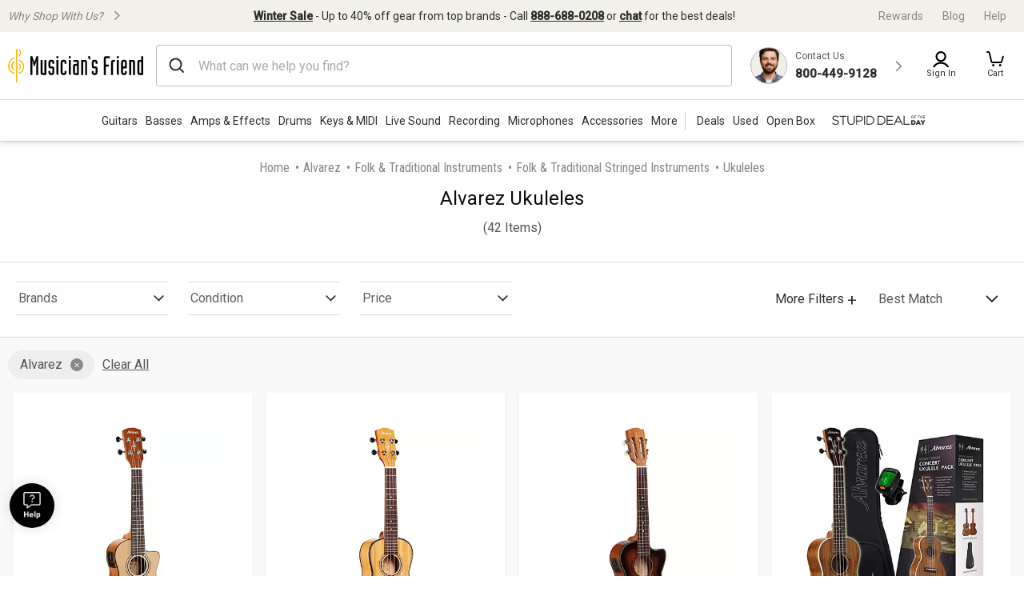

--- FILE ---
content_type: application/javascript
request_url: https://www.musiciansfriend.com/RQAnmZl-xE/1h/FLVLaI6n/ihzEktGwJ6pmS6t39u/c3wnAQ/AmNncg/89QD4B
body_size: 182911
content:
(function(){if(typeof Array.prototype.entries!=='function'){Object.defineProperty(Array.prototype,'entries',{value:function(){var index=0;const array=this;return {next:function(){if(index<array.length){return {value:[index,array[index++]],done:false};}else{return {done:true};}},[Symbol.iterator]:function(){return this;}};},writable:true,configurable:true});}}());(function(){B();lUr();NRr();var pz=function(Vq){return -Vq;};var zR=function(){M5=["\x61\x70\x70\x6c\x79","\x66\x72\x6f\x6d\x43\x68\x61\x72\x43\x6f\x64\x65","\x53\x74\x72\x69\x6e\x67","\x63\x68\x61\x72\x43\x6f\x64\x65\x41\x74"];};var IY=function(BI,lI){return BI<lI;};var d5=function(IQ){var dI=0;for(var bU=0;bU<IQ["length"];bU++){dI=dI+IQ["charCodeAt"](bU);}return dI;};var s6=function Iq(QO,KR){var IG=Iq;while(QO!=hj){switch(QO){case L3:{WO=tV+Fm+Tp+B6*ER;jI=B6*zJ*xO-Tp+q5;Q0=Tp*B6-Fm*xO;QO+=Ej;P7=B6*CJ+ER*Tp+d1;}break;case dH:{Zm=tV-q5+Fm+ER*B6;VG=zJ*Fm*Tp+C0*XV;rY=tV+B6*CJ-q5-ER;XJ=C0-Fm+d1*ER*CJ;dR=Tp+d1*B6-CJ*tV;QO+=H3;rI=XV*tV*CJ*C0;}break;case Hc:{t6=d1*xO*zJ*Fm-XV;OQ=XV*ER*CJ*d1-C0;Ym=d1*q5+B6*Fm*xO;QO+=zg;P5=zJ*tV*C0-q5*Tp;}break;case rK:{xJ=zJ*tV+C0*Tp+d1;QO-=XK;IJ=B6*zJ+d1+ER*q5;gp=C0*B6+ER*CJ+tV;O1=B6*Tp-XV-ER+CJ;kO=B6*ER-CJ-tV;wJ=ER*Tp+xO+q5*B6;z0=q5-tV+zJ*B6+C0;}break;case Q7:{Ep=ER+B6*CJ+C0*tV;QO+=xS;JO=xO-d1+B6*ER+XV;XG=tV+B6*q5+Fm;QJ=Tp*ER+zJ*B6-d1;RI=q5+B6*ER+tV-zJ;F5=B6*ER-Fm*tV-xO;pI=B6*CJ*XV+Fm*ER;Rq=Fm*d1-C0+Tp*CJ;}break;case qA:{w6=tV*C0+Tp-CJ*zJ;UV=Tp+ER+Fm-CJ;LQ=XV-Fm+tV+ER;lq=xO*d1+XV*q5-Fm;x0=zJ*CJ-C0-q5-XV;hU=C0-zJ*xO+ER*CJ;QO=Oj;}break;case OF:{BV=Tp+ER*C0*zJ*q5;Am=Tp*Fm-ER+zJ*B6;k5=CJ*tV*C0-Fm+B6;II=zJ*ER*d1+CJ-B6;QO-=Cg;tG=B6*zJ-ER+d1*Tp;p5=d1+Fm*B6-Tp-ER;NQ=Tp*B6-tV+XV-zJ;}break;case IS:{YO=zJ+ER+Fm*d1*q5;Pt=B6*Fm+C0+zJ+tV;K1=d1*ER-CJ+zJ;QO-=kj;hO=tV-C0+zJ*d1-xO;}break;case fs:{while(rO(Et,UO)){if(n6(Qz[fG[XV]],Eh[fG[xO]])&&E5(Qz,TO[fG[UO]])){if(Y1(TO,wG)){DQ+=Az(Bc,[np]);}return DQ;}if(Ut(Qz[fG[XV]],Eh[fG[xO]])){var CU=qJ[TO[Qz[UO]][UO]];var sq=Iq.call(null,Dr,[D0(np,Qq[j0(Qq.length,xO)]),Et,Fm,A0,Qz[xO],CU]);DQ+=sq;Qz=Qz[UO];Et-=F6(fh,[sq]);}else if(Ut(TO[Qz][fG[XV]],Eh[fG[xO]])){var CU=qJ[TO[Qz][UO]];var sq=Iq.apply(null,[Dr,[D0(np,Qq[j0(Qq.length,xO)]),Et,KV,f5,UO,CU]]);DQ+=sq;Et-=F6(fh,[sq]);}else{DQ+=Az(Bc,[np]);np+=TO[Qz];--Et;};++Qz;}QO=fr;}break;case lF:{GG=C0+Tp*Fm*zJ-B6;M1=d1-CJ+Tp*ER-xO;Tq=C0*CJ*zJ*d1-xO;QO=l8;Y6=d1+B6*ER-XV+C0;qm=ER*B6+tV+CJ*XV;}break;case q7:{var D1=T6[UG];var mq=j0(D1.length,xO);QO+=VA;while(E5(mq,UO)){var v7=Y0(j0(D0(mq,NI),Qq[j0(Qq.length,xO)]),b6.length);var qY=Hp(D1,mq);var WG=Hp(b6,v7);Hm+=Az(Bc,[k1(tY(NJ(qY),WG),tY(NJ(WG),qY))]);mq--;}}break;case D:{G6=xO-d1+CJ+zJ*Fm;gQ=d1-Tp-C0+tV+CJ;QO+=mh;vR=Tp*xO-C0+d1+zJ;SQ=ER*CJ-Fm-zJ+d1;YQ=q5*xO*CJ+C0-XV;G5=tV*XV-Tp+Fm;}break;case z8:{cI=C0+Fm+CJ*tV;QO+=N7;Dm=XV*B6-Tp*C0+zJ;Lp=d1+tV*zJ+Fm+ER;mI=C0+Tp+B6+CJ*ER;}break;case qF:{dO=C0*CJ-zJ+d1*tV;bV=q5*tV*CJ+ER+d1;QO+=xS;MI=B6*XV*q5+ER-tV;Cz=ER*zJ*Tp*XV*xO;Lq=B6*ER+q5+XV+d1;RR=CJ+B6*Fm-zJ-Tp;g0=zJ+B6*d1-Fm-ER;}break;case fj:{QO+=UK;t5=tV*XV*Fm-zJ-q5;hG=B6*Fm-q5+tV;gR=CJ*zJ*d1*XV-tV;Q5=B6*ER+tV+Tp*xO;KI=B6*ER-d1*xO;GI=zJ*B6+Tp*xO*d1;}break;case v9:{bq=C0*Tp*CJ*d1;EI=Fm*d1+ER+C0*XV;JG=zJ+d1+q5+tV*Tp;lR=d1*XV*zJ*Tp-CJ;WJ=CJ*tV+Fm*Tp+q5;QO=O7;fm=tV*q5-C0+B6*zJ;}break;case B3:{DV=Tp*tV*CJ-q5*Fm;Iz=B6+ER*Fm*q5-tV;cG=zJ+XV*C0+Fm*ER;Jm=Tp-XV+Fm*ER*q5;AN=ER*Fm+C0*xO*q5;UL=d1+C0+q5*B6-Tp;nl=CJ*tV+B6+XV*Fm;QO=IS;}break;case Qr:{bX=xO*Tp*B6-tV+d1;MW=ER*B6-CJ-tV*d1;QO+=WA;lL=Fm*B6+tV+CJ+q5;nZ=d1+ER*XV*Fm*q5;IP=xO*zJ*B6+ER-Tp;}break;case Zn:{QO=Mn;wW=B6*d1-Tp*q5-zJ;Ad=C0*tV*CJ+B6*xO;cL=tV*C0*ER*xO-zJ;dN=ER+Fm+zJ-CJ+B6;}break;case In:{HC=q5*B6-ER-XV+tV;KC=tV*Tp+q5*zJ*CJ;wL=zJ-C0*xO+CJ*B6;Bf=q5*tV*CJ-ER;tv=CJ*tV*C0+Fm+q5;QO+=KH;IT=Fm+zJ*XV+Tp*B6;}break;case Bs:{HL=B6*ER-Tp-xO-Fm;Jd=XV*CJ+d1*Tp*ER;QO=Kr;cf=ER+d1+B6*xO*Tp;rL=zJ*ER*q5+CJ-xO;}break;case ph:{QO=t8;WD=zJ*ER*d1-q5*Tp;nd=q5*Tp+tV*d1+B6;Zk=d1*Tp*zJ+q5-CJ;zN=C0*xO*d1+CJ*B6;}break;case Pn:{kv=C0*tV*Tp-q5-ER;QO=vr;Vl=zJ*Fm+Tp*B6-ER;ck=tV+Fm*B6+XV*d1;jf=ER*tV*C0-Fm;}break;case rg:{WX=CJ+Fm+B6*q5;QO-=Yn;Wb=d1+tV*zJ*XV-CJ;Yl=C0+XV*B6+zJ;xd=C0*Tp*tV-XV-B6;cl=zJ+tV*q5+Tp;Ib=XV+Fm+B6*ER;}break;case H:{QO-=JE;jC=XV-Tp-C0+zJ*B6;vN=Tp*xO*Fm*zJ+q5;qv=zJ*B6-xO+C0+Tp;qw=zJ*ER*d1-Tp-C0;}break;case Rj:{XX=q5*C0+B6*zJ-Fm;QO=OE;Mk=B6*q5-xO-Fm+d1;k2=zJ*tV+B6*C0+q5;Nk=C0*ER+B6*Fm;}break;case lE:{QO=zh;Fk=CJ*B6-C0-q5;rT=zJ+C0-tV+B6*Fm;WL=B6*d1-ER*CJ-q5;DZ=CJ+Tp*B6+tV+Fm;}break;case Qc:{for(var NZ=UO;IY(NZ,bD[ZL()[bY(UO)](jl,xO,Dk)]);NZ=D0(NZ,xO)){var tw=bD[TC()[Mb(ER)](YW(xO),bv,Hd,YQ)](NZ);var PX=WT[tw];nv+=PX;}var Dl;return Qq.pop(),Dl=nv,Dl;}break;case t7:{gN=C0*B6-Fm-Tp+ER;rw=B6*CJ+Fm*zJ*q5;Cl=XV+Tp+CJ*zJ*tV;QO-=hF;LY=xO*B6*zJ-Tp+C0;l2=B6+tV*d1-Fm-q5;UW=tV*CJ-zJ+Tp*B6;}break;case YF:{tk=C0+q5*zJ+B6*CJ;BT=ER*tV+CJ+d1+Tp;vT=B6*Fm+xO-d1*zJ;QO=mA;mv=B6*Fm+zJ+q5*xO;IZ=Fm+C0*Tp+tV*zJ;sX=Fm+Tp*B6+CJ*ER;}break;case S3:{WW=zJ*xO+B6+ER*XV;QO=XE;bN=d1+tV*C0*ER+xO;Jw=d1*CJ*XV*ER-q5;FC=C0+B6*q5-tV+Fm;WN=ER+XV*B6+d1-Tp;E2=XV*B6+zJ*ER*Tp;}break;case rs:{Tv=CJ-Fm+B6*Tp-zJ;WB=q5*B6-Fm-ER;GW=xO+C0+d1+B6*CJ;QO=Z3;sD=B6*ER-Tp-Fm;xw=xO-Fm+tV*Tp*q5;Iv=B6*Tp+zJ-CJ+ER;}break;case Ec:{QO+=mg;Qq.pop();}break;case q3:{xl=Tp+CJ-C0+B6;KN=ER*B6-C0*Fm-d1;EX=B6+zJ*Tp-tV-xO;WP=B6*Fm-d1-C0*ER;QO=E3;Cv=Fm+B6+C0-Tp+CJ;fk=zJ*CJ-Fm-d1+B6;Bw=B6+C0-CJ+d1+XV;}break;case Pj:{for(var bP=UO;IY(bP,hf[ZL()[bY(UO)].apply(null,[jl,hw,zS])]);bP=D0(bP,xO)){(function(){var Qd=hf[bP];Qq.push(LQ);var rD=IY(bP,zX);var kD=rD?TC()[Mb(UO)].call(null,YW([]),ZT,tD,YW(YW({}))):ZL()[bY(xO)](mb,gw,zW);var Rv=rD?Eh[Ut(typeof Cw()[OB(xO)],'undefined')?Cw()[OB(XV)](OC,YW(xO),ST):Cw()[OB(UO)](Xl,CZ,QN)]:Eh[Ml()[GZ(UO)].call(null,Kd,xb,XL,VP)];var wk=D0(kD,Qd);QA[wk]=function(){var YP=Rv(bf(Qd));QA[wk]=function(){return YP;};return YP;};Qq.pop();}());}QO-=AA;}break;case gE:{Wv=d1*Fm*ER-zJ;IL=ER*C0*zJ*q5-XV;jW=zJ*B6+CJ*ER-C0;vB=B6*zJ+XV*Tp*CJ;GL=B6*C0-xO-Fm-XV;lk=ER*Tp+xO+d1*tV;QO=dH;}break;case G3:{lP=Fm*B6-tV;F2=q5+Fm*B6-ER*CJ;jw=Tp*B6-tV-q5+ER;AT=CJ*XV*B6+Fm+Tp;QO=OF;cP=zJ+B6+q5*ER*Fm;}break;case UH:{MX=zJ+tV*CJ*q5*xO;MP=d1*CJ*XV*Fm-xO;QO=Xn;VX=XV*CJ+ER*d1*xO;bW=xO+d1*Fm*XV*Tp;AX=ER*CJ+B6-Tp+C0;sP=Fm+ER*d1*xO+B6;}break;case MF:{QP=q5+ER*xO*B6+tV;Yv=d1*tV*XV+q5-xO;NW=C0+B6*zJ*xO+Tp;Sf=B6*Tp-tV+d1-Fm;cB=xO+CJ*B6+q5+ER;QO+=IH;Kl=xO*d1+B6*Fm+Tp;}break;case cF:{sd=tV-q5-zJ+B6*Fm;wN=B6*Tp-C0*q5;QO+=L3;NC=XV*B6*CJ+Tp*Fm;YN=XV*ER*Tp*Fm+B6;dZ=Fm*B6-ER+xO-Tp;jb=q5*B6-d1+C0;Aw=zJ+Fm*tV+d1*CJ;}break;case Ts:{Pb=Tp*B6+C0*d1;QO-=Ms;ZY=B6*q5-C0-d1;Uk=CJ+xO+XV*tV*Fm;sL=Tp*tV+B6*q5-d1;}break;case O7:{BD=B6+Tp+tV*Fm;GT=Tp*B6+C0*xO-tV;VZ=xO-ER+Fm*B6-C0;AC=XV+Fm+tV+ER*Tp;NX=C0*ER*tV-CJ;sN=B6*CJ+xO-zJ-Fm;QB=d1*B6-XV+xO;QO=UH;PD=B6+tV+C0*d1+Tp;}break;case wA:{Lf=zJ-tV+d1+B6*q5;PC=C0+tV*zJ+q5-xO;QO+=Qj;pD=Tp*C0*q5*ER+d1;Tk=Tp+tV*q5+Fm*B6;dT=CJ+q5*B6+Fm+zJ;nD=XV*ER+tV*d1+xO;}break;case S:{QO-=zK;kN=q5+Tp+zJ*tV-d1;Gk=B6*zJ+Fm+Tp;Jk=d1-CJ*zJ+B6*Fm;tT=zJ*tV+q5*ER-XV;Ud=A0-hC-dw+Jk+tT;FW=ER*B6-q5*C0-CJ;}break;case Sg:{if(Ut(typeof fl,SZ[C0])){fl=Rb;}QO=G8;var pk=D0([],[]);vk=j0(RN,Qq[j0(Qq.length,xO)]);}break;case GS:{QO+=jE;PP=d1*C0-Fm+tV*ER;gW=q5+tV*Fm+CJ-xO;Yw=ER-B6+XV*zJ*tV;Gb=d1*ER*q5-tV-CJ;Sd=zJ+tV+Tp+q5*B6;Af=xO+zJ*CJ*tV+Fm;}break;case AS:{for(var BW=UO;IY(BW,RW[ZL()[bY(UO)](jl,YQ,DA)]);BW=D0(BW,xO)){zP[Ut(typeof ZL()[bY(zJ)],D0('',[][[]]))?ZL()[bY(d1)](Vv,YW({}),wD):ZL()[bY(ER)].apply(null,[LQ,YW(YW(xO)),hK])](JC(WC(RW[BW])));}var Yf;return Qq.pop(),Yf=zP,Yf;}break;case Dh:{GC=CJ+d1*q5*Fm+xO;Zb=Fm+tV*ER-B6-C0;fv=zJ+ER*B6+d1*Tp;jX=tV*d1-Tp*C0-Fm;QO+=mH;HZ=tV*Tp+B6;}break;case Nc:{q2=tV*xO+q5*B6-CJ;ZZ=xO+Fm+q5+Tp*tV;IC=ER*B6+zJ*C0-Tp;Sv=ER*B6-q5-XV*Fm;hZ=B6*Tp+q5+Fm;wT=q5*tV+C0+XV;BL=B6*Tp*xO+Fm+tV;QO-=vc;}break;case VK:{ED=zJ*Fm*C0*Tp-B6;zf=xO+C0*q5*XV*tV;lN=Fm*CJ*d1-zJ+xO;TP=ER*C0*Fm-CJ+q5;QX=xO+Tp*ER*zJ+C0;cN=zJ*B6+CJ*C0-xO;QO-=SH;}break;case EH:{LT=CJ*XV*q5*ER;ZP=ER*q5-Fm+Tp*tV;md=zJ*B6+XV+ER+Fm;qT=tV*Fm+B6*q5+zJ;Lb=Tp*ER*d1+XV+Fm;ZB=q5+tV-C0+B6*ER;QO=Br;EW=tV*xO*zJ+q5;}break;case t8:{RC=tV*ER+CJ-Tp*Fm;QO-=SF;mN=Tp*d1*q5+zJ;zC=Tp+B6*XV*CJ+ER;KT=zJ+d1*B6+C0-tV;xX=tV+zJ*B6+C0+ER;hD=B6-Tp+d1*tV*XV;mD=zJ*CJ*Fm*XV-ER;AW=B6*C0+ER+q5+XV;}break;case ws:{ML=ER*d1*zJ-CJ*tV;QO=T3;kP=d1*B6-tV+xO+Tp;gZ=B6*zJ+ER+Fm*Tp;Tb=d1*XV*q5*ER-Tp;rZ=q5-tV+B6*zJ+CJ;Tf=CJ*xO*Fm*tV-B6;QD=q5*Tp*tV+C0-ER;}break;case bF:{LX=Fm*tV-B6-q5*CJ;NB=ER*CJ*zJ;Qf=kZ+w6+LX-NB+Hl-OT;n2=tV*Fm-xO-ER+B6;QO+=M9;Jb=CJ+tV*Tp+q5*Fm;Ev=XV*C0*xO*B6+CJ;jL=C0*CJ*q5*ER;nT=tV*Fm+q5+zJ+ER;}break;case bh:{rl=q5*zJ*XV-d1*C0;HN=xO+XV-C0+q5*zJ;hk=ER+C0+d1+xO;LL=Fm*d1-xO-q5*ER;fW=d1-q5+ER*XV-xO;pN=Tp*C0-q5+d1+tV;QO=H7;CT=tV-C0+Tp*q5*xO;}break;case zK:{Dw=xO-d1*CJ+ER*B6;qW=CJ+Tp*C0*Fm+xO;QO=Or;kw=B6*CJ-Tp+C0-xO;BZ=B6*zJ+xO+Tp+ER;qN=Fm*ER-XV+zJ*tV;pL=B6*q5+XV+Fm*xO;}break;case T3:{YT=zJ*C0*ER*q5;Uf=ER*tV+Tp*Fm*q5;jB=CJ+Tp*q5*zJ*XV;QO=ms;rB=d1*Fm*C0+XV+zJ;Df=Fm+ER+d1*tV*XV;PN=Fm+B6*zJ+tV*CJ;}break;case zh:{Il=B6*CJ*XV-ER-C0;fB=xO-zJ+Tp+Fm*B6;QO=Sh;J2=XV*q5*C0*Tp;Nl=B6-ER+XV*q5+tV;TB=zJ-C0+CJ*tV-Fm;}break;case S8:{QO+=BF;Hv=ER-zJ*CJ+d1*B6;cv=XV*B6-xO-q5;pW=XV-q5+tV*xO*zJ;LC=B6*CJ+ER*zJ;MT=CJ+C0+B6*XV-xO;ww=C0*tV*d1-q5;bT=tV*zJ+ER-xO+B6;EB=d1*tV-B6-zJ+Fm;}break;case Or:{QO=Hs;WY=xO-Tp+ER+B6*zJ;Od=Tp+Fm*xO*B6+XV;nb=ER*XV+tV+CJ*B6;r2=B6+q5+zJ*Tp*d1;wZ=B6*zJ-xO+d1+tV;wC=B6*q5-ER*xO*XV;}break;case F8:{Zf=q5*d1*ER+tV-Fm;Xw=zJ+Fm*B6*xO;RX=Tp*tV*C0+B6-Fm;H2=ER*B6+C0+Tp;CW=ER-q5+CJ*zJ*d1;QO-=S8;AD=tV*CJ-XV-xO+B6;SP=q5+d1-xO+B6*Tp;}break;case WK:{lW=B6*zJ+Tp;QO=hj;}break;case S9:{Ef=d1*Fm+XV-xO+tV;Al=Tp-zJ+Fm*d1*q5;QO=qn;MN=tV-q5*CJ+XV+B6;mT=xO+tV*ER-d1+B6;}break;case N9:{MB=Tp*B6+tV+d1*xO;KB=ER*B6-q5-d1*zJ;QO=EH;gX=ER+B6*q5+C0+Tp;x2=B6*q5+ER+Fm-CJ;xL=Tp*tV+ER*CJ;Z2=ER*B6-tV+Tp*xO;}break;case ms:{df=tV+q5*B6+XV;mZ=CJ-Tp-ER+d1*B6;CD=zJ*B6-ER+d1;Fv=d1*tV+XV-zJ-xO;KW=B6*ER;f2=B6*Tp+Fm+zJ+xO;QO+=O;MC=tV+zJ+B6*Fm-q5;}break;case g9:{OX=ER*tV+XV+B6*C0;GN=xO+d1*zJ*Fm+XV;dY=tV*zJ*Fm-ER*B6;QW=ER*B6+d1*Fm-zJ;gP=B6*d1-ER*xO*q5;kB=xO*B6*ER-CJ-Fm;QO=k8;GD=B6-XV+xO+q5*tV;}break;case F:{QO-=zj;KL=d1+q5*B6-CJ;DC=Fm*d1+tV*XV+zJ;Of=d1*XV*Fm-Tp;tZ=XV*Fm*ER+zJ+CJ;PB=Fm*B6+Tp*ER-d1;}break;case HK:{dP=CJ+tV*d1+B6+Fm;hW=d1*XV+B6+tV*Fm;KX=xO*Tp+ER*zJ*d1;Hk=q5*Tp*Fm+B6*XV;Bv=ER*B6+Tp-xO-XV;QO+=xF;gf=XV*tV*ER+q5-CJ;}break;case rh:{QO=SA;vb=B6*zJ-CJ-d1+q5;JT=d1-Tp+tV*XV*q5;I2=xO-q5+Fm*B6-Tp;bL=C0*zJ*d1+q5*Tp;lZ=Tp*B6+XV+tV*ER;lw=B6+Fm*ER*XV*C0;XP=Tp*ER*d1-xO+tV;W2=Tp*B6+d1-q5*tV;}break;case x7:{mf=ER*CJ*Fm*XV+d1;wP=d1+Tp+B6*ER*xO;Qw=ER-CJ-Fm+B6*d1;cw=q5*XV*B6-ER+xO;QO=Rj;HX=Fm*ER*q5-xO;}break;case Mn:{vl=ER*zJ*d1+C0-CJ;nw=CJ*B6+ER*d1-tV;vC=B6+XV*zJ*Fm*Tp;IX=ER*tV*C0-q5*zJ;QO+=Jn;rC=C0*tV*q5*XV-Fm;Ol=B6-q5-xO+CJ*ER;}break;case T:{hP=zJ+B6*Tp+tV*ER;rP=xO*Tp*tV-Fm-C0;dl=B6*d1-XV-tV-C0;hL=B6*q5-xO-CJ;M2=CJ+zJ+Tp+tV*q5;Lw=Tp*zJ*ER-C0;cC=CJ*B6+xO-tV-Tp;XC=tV*d1*C0-Fm+q5;QO+=Fj;}break;case Ns:{UD=xO-C0*ER+Tp*B6;cX=tV*Fm-Tp-q5-C0;nB=d1+CJ+q5*tV*C0;p2=zJ+CJ*XV*xO*tV;mk=zJ+XV+C0*d1*ER;AZ=XV+B6*CJ-Tp+zJ;QO-=pS;}break;case LK:{pX=ER*C0*zJ+XV+CJ;Qv=q5-CJ+B6*d1-tV;AP=d1*tV-Fm;wX=Tp*C0*tV-B6;YZ=ER+xO+zJ+Fm*B6;RZ=ER+tV*Tp-Fm-C0;nW=xO*ER+B6+tV*zJ;UC=tV*Tp-CJ-C0+Fm;QO=C;}break;case vr:{rv=tV*zJ*C0+xO;FD=zJ*d1*Fm+XV-ER;nL=tV-d1+B6*Fm;QZ=Fm*CJ*zJ*XV-xO;Fb=Tp*B6+d1-CJ-ER;QO-=Jn;Rw=d1*zJ+Fm*tV*XV;}break;case Oh:{QO=mS;JZ=zJ+d1*C0*Tp*XV;CX=CJ+Tp*B6-XV+ER;Kk=CJ+d1+B6*Fm+q5;Db=Fm-tV+B6*ER-q5;WZ=Tp*CJ*zJ*q5-B6;DT=Tp*B6+ER*d1-Fm;SL=B6*Tp+q5+xO+CJ;}break;case l8:{nC=ER+B6*Fm*xO-tV;vY=Tp+zJ*XV*CJ*Fm;Nf=zJ*C0*xO*Fm*XV;fL=Fm*Tp*CJ-C0*zJ;QO=rF;QL=XV+xO+zJ*Fm+CJ;}break;case jA:{QO+=Kg;nN=ER*zJ*Tp+B6-xO;kW=ER*B6-zJ*tV;Tw=q5*B6-tV+XV;fD=q5*tV*C0+Fm*ER;}break;case KF:{Tp=xO*q5-XV+C0;QO=JK;ER=zJ*C0-Tp*XV;CJ=C0+xO;tV=zJ+q5*C0+XV+ER;B6=CJ*C0*Tp-q5+tV;Lv=ER*B6-tV-Tp+C0;}break;case fE:{ID=tV*Tp-d1-zJ+q5;YC=zJ-q5*C0+tV*Tp;zw=B6+xO+q5*Tp*C0;QO-=pS;Yb=CJ*Tp*xO*Fm;mB=B6+C0*tV+XV-Fm;}break;case D7:{Ak=xO+Tp*Fm*d1-zJ;QO=rK;DB=B6*C0+Tp*Fm-CJ;Zv=xO+ER*zJ+q5*B6;EC=ER*B6-CJ+zJ*d1;sv=d1*tV+ER*zJ;pw=XV*q5*Tp*ER-d1;}break;case qH:{C2=C0*ER+B6*Tp;wv=ER+zJ+d1*Fm*C0;Bk=XV*B6*CJ-xO-Tp;QO=mK;Hw=CJ*tV*q5-ER+Fm;gv=XV*C0*B6-zJ*q5;}break;case I7:{QO+=j9;Qk=B6+q5+XV*Tp;z2=Fm*CJ+zJ*B6+tV;hd=C0*Fm*q5-xO;jP=tV+Tp-ER+B6-Fm;Sw=Tp-C0+XV*d1+B6;EP=B6+Fm+ER+xO+Tp;}break;case Qs:{Ow=B6*Fm+q5*d1-C0;lT=d1*tV*C0-CJ+zJ;CL=C0+q5*tV+zJ*B6;wY=C0*Fm+q5*B6+CJ;Ab=C0+B6*Fm;jv=ER*tV-xO+q5*XV;QO=Lj;MZ=d1*ER*C0+B6*q5;Ww=B6*CJ+q5+C0*d1;}break;case XA:{QO=Jr;while(rO(KD,UO)){if(n6(NT[tB[XV]],Eh[tB[xO]])&&E5(NT,hX[tB[UO]])){if(Y1(hX,zv)){UB+=Az(Bc,[lD]);}return UB;}if(Ut(NT[tB[XV]],Eh[tB[xO]])){var HW=fw[hX[NT[UO]][UO]];var JD=Iq(N,[mP,KD,D0(lD,Qq[j0(Qq.length,xO)]),Mv,HW,NT[xO]]);UB+=JD;NT=NT[UO];KD-=F6(Gr,[JD]);}else if(Ut(hX[NT][tB[XV]],Eh[tB[xO]])){var HW=fw[hX[NT][UO]];var JD=Iq.apply(null,[N,[YW(YW({})),KD,D0(lD,Qq[j0(Qq.length,xO)]),bw,HW,UO]]);UB+=JD;KD-=F6(Gr,[JD]);}else{UB+=Az(Bc,[lD]);lD+=hX[NT];--KD;};++NT;}}break;case Z9:{ff=C0*xO*CJ+zJ*d1;mb=d1+C0*tV-ER*CJ;Ov=tV*C0-Fm;QO=hg;BB=zJ+tV-xO-CJ+Fm;P2=d1+xO-q5+ER*Fm;f5=tV+CJ*d1+Fm+q5;}break;case Rs:{zb=d1*C0*XV*ER+q5;fN=XV*tV*q5*C0-d1;Hf=C0+q5*Fm+B6*CJ;sC=tV-Tp+ER*B6-q5;bl=B6*Fm+tV;QO=Qs;Gl=tV*d1+B6+zJ-ER;VL=Fm*B6+tV-q5+Tp;}break;case ps:{XY=CJ*tV+d1*XV+Fm;zk=B6+xO+XV*q5*Tp;vW=B6-Tp*C0+Fm*d1;QO=QE;mL=zJ+Fm*XV*d1-CJ;jZ=XV*tV+B6+zJ-ER;}break;case P3:{QO=PF;HP=d1*zJ+tV*XV-CJ;xC=Tp*B6+d1+CJ-Fm;T2=CJ+Fm*xO*Tp*ER;pv=tV-d1*xO+Tp*B6;xP=B6*ER-zJ+CJ;tb=ER*B6-Fm-zJ+Tp;}break;case KE:{KV=ER*zJ-Tp*XV-xO;xD=zJ*d1+ER-q5+XV;CZ=zJ*Fm+d1-xO;bw=CJ+tV+C0*Tp;YX=Fm+d1-q5+tV;FB=zJ*XV-CJ+d1*Fm;XD=CJ*d1*XV+ER-Tp;QO=GF;xb=xO-Tp+CJ*d1*XV;}break;case BE:{Uv=ER*B6-xO+tV+d1;QO=D7;nk=tV+zJ*B6-ER+Fm;V2=ER*zJ*Fm-d1-CJ;UZ=Fm-d1-C0+B6*ER;Jv=XV+B6*d1-Tp;RP=B6*d1-XV-Tp-CJ;bC=d1+CJ*tV*Tp;}break;case Oj:{Bl=CJ*q5-XV-xO;HD=XV-CJ+d1+tV+Fm;Hb=XV*q5+CJ*zJ+Tp;DN=zJ*Fm-Tp-C0-d1;bB=d1+tV+C0-ER+XV;ql=zJ*CJ+Fm-ER+C0;UN=xO*d1+ER-q5+XV;QO=D;}break;case Dn:{TD=Fm*B6+Tp*ER;xZ=Fm*xO*B6+CJ+tV;rk=d1*q5+zJ+B6*ER;tX=tV+ER+B6*q5+xO;Sk=ER*Fm*d1-tV-CJ;Eb=Fm*d1+B6*Tp-ER;QO+=Hr;LP=C0+q5+XV+B6*Fm;}break;case zj:{QO+=Lr;cb=Tp*CJ*xO*Fm+B6;Iw=ER*tV-xO-Tp*C0;qf=Fm*C0*tV+Tp*d1;Vf=CJ+ER*zJ*Fm-q5;G2=q5*B6-CJ+Tp*d1;m2=CJ*B6+Fm-tV*C0;}break;case Lh:{Gv=CJ+zJ+tV*d1+B6;qb=Tp+ER*C0*tV-q5;EZ=d1*B6-CJ-Tp*zJ;QO-=pK;Ek=q5*B6+Tp*CJ;lC=Tp+tV*Fm*C0*xO;Rl=tV*CJ*zJ-Tp+d1;}break;case mK:{O2=tV-C0+q5*zJ*d1;Kb=C0*ER*tV-Fm*XV;lf=C0*zJ+B6*q5-Tp;B2=ER+tV+d1+B6*Tp;tf=C0*tV*zJ-CJ*q5;QO-=fs;IW=xO+B6*C0-q5;}break;case jn:{QO=Qh;ZC=CJ+d1*zJ*ER+Fm;Lk=d1*XV*tV-Tp*zJ;zL=B6*Tp-d1*C0+ER;TT=xO+zJ+Fm+tV*d1;Wf=ER*tV*XV+d1*C0;gC=B6*Fm-q5-d1-Tp;}break;case U9:{sT=Fm-C0*xO+ER*B6;Nb=ER*xO*q5*zJ+tV;Yk=zJ*B6-ER*Tp+C0;w2=zJ*Tp+ER+d1*tV;mX=xO+C0*Tp+B6*ER;SC=xO+zJ*Fm*d1-ER;QO+=t8;gd=ER+B6*Fm-CJ+Tp;kL=xO+zJ*B6-tV+XV;}break;case C:{hN=xO*d1*CJ*q5;AB=zJ-ER+C0+B6*XV;Xv=Fm+q5+B6+d1*ER;xf=B6*XV+xO+C0;Pv=tV+zJ*xO*ER*Tp;IN=C0*tV+B6-CJ+d1;QO+=Rn;kb=Fm*ER+B6+tV+XV;K2=XV*B6+Tp-C0+q5;}break;case wH:{lb=XV*CJ*B6+zJ-tV;QO-=Fj;kC=B6+Fm*XV*tV-C0;YL=C0+zJ*CJ*xO*tV;gB=C0*Tp*tV+XV;Ok=B6*ER-Fm+tV+CJ;}break;case Mr:{OD=zJ*B6-q5-tV*ER;hb=B6*C0+d1*q5;Pf=xO+ER*Fm*CJ*C0;QO=NF;Ll=B6-C0-ER+tV*d1;}break;case Qh:{xk=C0+XV+B6*Tp+tV;xB=d1+B6*zJ-C0-tV;pZ=ER*B6+C0-tV+zJ;ll=B6*ER-tV-xO-Fm;Rd=B6*C0+zJ-xO-CJ;QO=Oh;HB=Fm+ER-tV+zJ*B6;TN=d1*Tp+zJ*B6+XV;MY=B6*d1+xO+XV-tV;}break;case PK:{return pk;}break;case Hg:{Cf=C0-Tp+XV+tV*zJ;Xk=C0+Fm+d1+B6*ER;kf=B6*C0-ER*q5*xO;PL=tV*CJ*q5;MD=CJ*B6+C0+ER*zJ;fY=B6*d1-C0*zJ-xO;QO-=q9;OT=tV*Fm+q5+Tp;XT=CJ*B6+Tp*tV*XV;}break;case XE:{NN=zJ*tV+C0+ER+Fm;fC=d1*Fm*ER+xO;nX=tV-CJ*C0+q5+B6;vv=Fm*B6+CJ*Tp;Gf=zJ+Tp*q5*CJ;QO+=Yj;kZ=Tp*zJ+q5*tV*XV;}break;case W8:{Pk=xO*ER*q5+B6*Fm;rX=CJ*B6-C0-tV-Fm;If=tV*XV*ER-C0*CJ;Gw=C0*xO*B6;JW=tV+C0*Fm*ER-XV;QO-=G8;Y2=xO*d1*B6-Fm-Tp;SN=C0*Tp*tV-d1-ER;}break;case Ar:{QO-=G3;Sb=C0+d1*zJ*ER;LD=Tp*d1*Fm-zJ;dC=zJ*B6-C0-d1+ER;mC=tV*d1+B6+zJ-q5;Jf=XV*tV*d1+CJ-ER;DW=d1-XV+CJ+B6*zJ;db=q5+ER*XV*C0*zJ;dW=XV-Tp+q5*B6-zJ;}break;case K3:{bk=ER*B6+Fm*q5;IB=q5+Tp*Fm+B6-xO;Q2=CJ*q5*tV+Fm-B6;QO-=r3;KZ=Tp*B6*xO+tV+CJ;LB=q5+Tp*Fm*CJ;}break;case Hn:{TZ=zJ+ER-q5+tV+xO;XW=d1-CJ-XV+zJ;QO=qA;A0=Fm+C0*d1*XV+xO;dw=XV+zJ-q5+d1+xO;vL=zJ*Fm+CJ*q5-ER;mP=q5*Tp-C0*zJ+CJ;dB=Fm+zJ*CJ+q5;sB=Fm+q5*xO*CJ-C0;}break;case L9:{CY=XV-B6+d1*Fm*zJ;RL=Fm*d1+q5*B6+zJ;VC=tV*Fm+d1-XV-zJ;NY=ER+CJ*d1+Fm*tV;bb=B6+tV*ER-Tp*C0;Qb=B6*q5+zJ+C0-Fm;QO=Rs;Gd=Fm*B6+XV*Tp*q5;}break;case Jg:{rb=ER*zJ*Fm-Tp+tV;Kv=tV*C0*XV-Tp*CJ;U2=q5*tV+C0-xO+Fm;BP=d1*zJ+B6*xO+Tp;qD=q5*tV+CJ+Fm;QO=fE;A2=tV*XV+Fm+B6+zJ;Mw=Tp+Fm*d1-C0+B6;vw=B6+d1*q5+xO+tV;}break;case LE:{FZ=tV*Fm+XV*C0;QO=F8;c2=ER*B6-CJ+xO-Fm;OZ=tV*d1*XV*xO+q5;Pw=tV+d1*Fm*q5;fT=q5*zJ*xO*Fm;}break;case pH:{TX=B6*Tp+tV*q5-xO;hw=XV-C0+ER*zJ;zW=d1*Fm*zJ-XV*ER;QO=lh;ZT=q5+CJ+xO+B6+Fm;tD=CJ+tV+ER+B6*Fm;Kd=B6*d1-tV+XV;Xl=d1*q5-XV+ER*Tp;}break;case dh:{QO=Q9;qC=xO+B6*ER+zJ+Tp;N2=B6*zJ-ER*Fm;gL=q5*ER-d1+tV*Fm;bZ=CJ*d1*Fm+B6+tV;jk=xO-ER+tV*zJ+B6;BC=zJ+Fm+C0+ER*tV;tP=B6*xO+Fm*ER*XV;kk=CJ+C0*q5*Tp*Fm;}break;case OE:{QO+=Dr;ZD=ER-tV*Fm+B6*Tp;dD=xO*CJ*B6+Fm;qL=B6*zJ+q5*XV;Sl=Fm*B6-CJ-XV-d1;L2=q5+Tp*CJ*d1;Ed=Tp*d1*Fm+CJ*B6;}break;case pS:{FN=XV*B6*C0+tV*d1;Cb=ER*B6+tV-d1-q5;Fl=ER+q5*d1*C0*xO;sZ=ER*B6-CJ+q5;QO=E7;kY=B6*zJ-ER-d1-C0;}break;case Jr:{return UB;}break;case Br:{El=ER*B6-tV-Fm-CJ;NL=q5-d1+ER+B6*Fm;gD=zJ*C0*q5+tV*CJ;QO-=Uc;sb=zJ*B6+ER+Fm+q5;SB=Fm*B6-XV*tV+C0;YB=Tp*B6-ER*tV*xO;dL=xO+B6*C0-XV*ER;OL=Fm+XV*d1*tV+B6;}break;case cj:{wb=zJ*B6-d1*Tp*q5;QO=I7;OP=d1*Fm+q5+zJ*B6;rW=q5*CJ+Fm*tV+C0;mw=ER*B6-Tp-Fm-CJ;fZ=ER*tV+Fm-Tp*CJ;}break;case M8:{LN=tV-Tp+q5*C0;gT=C0*Tp*CJ-Fm+d1;qX=d1*zJ+xO+Fm;jl=CJ*Fm+xO-q5+tV;QO-=Kj;FP=d1*C0*XV+CJ;cZ=zJ+xO+q5*Tp+tV;}break;case Sh:{gb=CJ*xO+tV*q5*Tp;LZ=Fm*B6+zJ+xO-XV;Fd=Fm*B6-C0+d1*Tp;EL=CJ*B6+tV*zJ+ER;CC=tV+B6*CJ-Fm*xO;QO-=bs;ON=tV-C0+xO-XV+B6;}break;case Z7:{TW=C0*CJ*Fm*Tp+zJ;QO-=Ln;rf=tV*CJ*xO*zJ;AL=XV*ER*tV-zJ+B6;tL=q5*CJ*Tp*zJ+ER;SX=Fm*tV*C0-B6-XV;KP=B6*Fm+q5+C0+tV;}break;case hg:{pC=zJ*Tp-XV+d1+CJ;LW=Tp*Fm+tV*d1+ER;rN=B6+d1*q5+C0+CJ;bv=Tp*Fm+XV*CJ*q5;QO-=cE;xN=q5+Tp*tV+XV*Fm;Uw=d1+q5*ER+Tp+tV;}break;case Ih:{BX=B6*ER-zJ+tV;rd=B6*C0+CJ+Tp;Kw=C0*CJ*Tp*ER-XV;zD=tV+B6+ER+xO+C0;OW=Fm*q5*d1+zJ+C0;QO-=v3;CP=XV+zJ+q5+tV+B6;FX=ER+xO+Fm+tV*CJ;tC=zJ+B6+XV+tV+ER;}break;case PF:{QO=zK;PT=B6+tV-xO-CJ+zJ;wl=q5*B6+zJ+Fm*CJ;xW=tV+B6+Fm+XV-zJ;Nv=tV*q5-Fm*C0-CJ;GB=zJ+tV*d1+B6*Tp;XN=xO*Fm*Tp*d1-CJ;}break;case Xn:{QO=pn;DL=Fm*tV-zJ+ER-C0;Nw=ER+B6+C0*XV+tV;hB=zJ*B6-d1-tV-ER;Dk=CJ*XV-tV+B6*d1;Hd=d1*ER-xO+C0*B6;nP=Tp*B6-C0+q5;}break;case Un:{Vw=C0*q5*tV-xO-ER;wB=Fm*B6+XV-ER+xO;GP=tV*XV*Fm-ER*zJ;dk=Tp+d1-xO+tV*ER;QO=rh;cW=Fm*B6+CJ+q5*xO;gl=Fm+tV*d1-Tp-zJ;}break;case Hs:{Ub=B6*XV*CJ-q5*d1;PZ=B6*Fm-q5-zJ*Tp;vf=zJ*d1*Fm-XV-B6;ET=Fm+q5+d1+B6*ER;QO=g9;}break;case q9:{YD=XV*tV*zJ+Fm;qd=XV+B6+zJ*tV-q5;QO+=UH;fb=C0*B6-CJ-Fm-Tp;VD=XV+Fm*C0+zJ*B6;SD=Fm*CJ+zJ*XV*d1;TL=Tp+Fm*C0*zJ-xO;}break;case IE:{if(E5(UX,UO)){do{var NP=Y0(j0(D0(UX,vZ),Qq[j0(Qq.length,xO)]),Dv.length);var zl=Hp(hl,UX);var PY=Hp(Dv,NP);Bb+=Az(Bc,[k1(tY(NJ(zl),PY),tY(NJ(PY),zl))]);UX--;}while(E5(UX,UO));}QO-=Hr;}break;case c8:{QO=S;Ql=XV*zJ*ER*C0-xO;sl=B6*CJ+ER+zJ+d1;mW=tV*ER*xO+B6-C0;ZX=B6+zJ*d1*Tp+xO;VB=Fm*B6+zJ-Tp+CJ;fP=B6-xO+Fm*tV-d1;}break;case mA:{JN=Tp+XV*zJ+C0*B6;kX=XV*Fm+d1+Tp*B6;s2=ER+zJ*CJ+B6*C0;lv=d1-xO+B6*Tp-Fm;QO+=pA;lX=ER+tV*q5*CJ-zJ;}break;case bH:{var hX=KR[f3];var NT=KR[XA];if(Ut(typeof hX,tB[C0])){hX=zv;}var UB=D0([],[]);QO=M3;}break;case rA:{RD=Tp*Fm*d1+zJ-xO;ND=zJ+Tp*tV*XV-Fm;QO-=ks;Vk=zJ+ER*d1*Tp;g2=q5*ER*CJ*XV+Tp;jD=xO+tV+Fm*B6-C0;zB=B6+tV*ER-CJ*d1;}break;case lh:{QN=Fm*d1*CJ-xO+zJ;OC=tV*CJ*C0+Tp*xO;ST=zJ+Tp+B6+XV*CJ;QO=K3;zZ=B6+ER*XV-q5;tl=B6*d1-XV*C0+Tp;JB=C0*tV*Tp-d1;sW=q5+B6*Tp+Fm+XV;}break;case Lj:{vD=d1-CJ+ER*B6-Fm;VW=CJ+d1*Fm*q5+C0;FT=XV*tV*d1-Tp;Xb=ER*CJ*zJ*C0+d1;BN=zJ+CJ*B6+d1+tV;QO=Un;pT=Fm-tV-zJ+C0*B6;DD=tV*Fm-xO-CJ*q5;XB=xO+tV+CJ*B6-C0;}break;case I3:{QO=C8;while(E5(QC,UO)){var xT=Y0(j0(D0(QC,pb),Qq[j0(Qq.length,xO)]),vX.length);var kl=Hp(vP,QC);var HT=Hp(vX,xT);DP+=Az(Bc,[k1(tY(NJ(kl),HT),tY(NJ(HT),kl))]);QC--;}}break;case Nn:{QO=I3;var QC=j0(vP.length,xO);}break;case fr:{return DQ;}break;case rj:{cD=Tp+B6*Fm+ER*d1;Hl=B6*zJ-ER-XV*q5;ml=tV*d1+C0+CJ*Fm;JL=xO*B6*zJ+XV+tV;QT=xO*zJ+B6*C0*XV;jd=XV-Tp+zJ+B6*xO;QO=Zn;}break;case Vs:{gk=B6*ER-q5-CJ*zJ;PW=tV*C0*CJ-d1-Fm;GX=xO+ER*q5*d1+B6;VN=d1*XV*zJ*CJ-Tp;Pl=ER*CJ*d1+B6-xO;Id=ER+tV*d1*xO+Fm;qB=d1*Tp*zJ+tV+XV;QO+=Jn;}break;case Fg:{kT=xO-C0+zJ*B6;j2=d1*q5-ER+B6*zJ;QO=zj;hT=Fm*zJ+Tp*B6+d1;qP=B6*Tp-XV*zJ+Fm;Ew=ER*XV*tV+Tp-d1;dX=xO*q5*B6-zJ*C0;}break;case OK:{Rk=B6*zJ+xO+tV;zT=zJ+C0*q5*tV+ER;DX=C0*B6+q5*zJ*d1;QO-=zn;xv=d1*tV+xO+CJ*q5;R2=B6*Fm-d1+ER*CJ;Kf=ER*Tp+B6*zJ-Fm;qZ=q5+B6+Fm*Tp*CJ;EN=C0+B6*zJ+CJ*q5;}break;case Uh:{Wk=Tp*ER*q5+xO-CJ;QO+=ME;tW=d1*B6-tV+zJ-XV;sw=C0*CJ*Fm*d1-zJ;fX=B6*q5-Tp*XV-Fm;}break;case Rr:{Zw=zJ*B6+d1*q5+ER;Ck=Fm*B6+tV-xO-C0;Jl=tV+Fm*XV+ER*B6;pP=q5+B6*ER+Fm;QO-=cH;pf=d1*B6+CJ-Tp-tV;Fw=tV*q5*CJ-Tp-xO;lB=zJ*C0*tV-CJ*xO;}break;case jS:{XZ=ER+Tp*CJ+XV*B6;QO=Hg;Ik=xO+tV+d1+q5*B6;SW=Fm+q5*ER*zJ+B6;ZN=B6+ER*C0*zJ+XV;VT=tV-ER+B6*XV-xO;}break;case IA:{Ff=B6*Tp-ER-C0;jN=CJ*tV*XV-q5*d1;RB=d1*Tp*XV*zJ-Fm;FL=zJ+Fm+Tp*tV+q5;QO=Bg;Mf=zJ*B6-d1+XV;sf=zJ-d1*q5+Fm*tV;}break;case E3:{Ob=B6-ER+zJ+Fm+Tp;QO=S9;CN=Fm*B6-xO-q5-zJ;jT=Fm+tV*xO*d1*XV;cT=C0*B6-tV-CJ-XV;ZW=Fm*tV+B6-XV-CJ;Rf=tV+d1+B6*zJ;dv=XV+ER*B6+d1-q5;}break;case CK:{QO=hj;for(var RT=UO;IY(RT,Xf[SZ[UO]]);++RT){CB()[Xf[RT]]=YW(j0(RT,CJ))?function(){Rb=[];Iq.call(this,Yr,[Xf]);return '';}:function(){var Vb=Xf[RT];var Av=CB()[Vb];return function(nf,S2,Zl,Wl,hv,UT){if(Ut(arguments.length,UO)){return Av;}var UP=Iq(Z8,[UO,UO,Zl,Wl,hv,hw]);CB()[Vb]=function(){return UP;};return UP;};}();}}break;case L:{X2=B6*d1-Fm*tV*XV;tN=B6*Fm-Tp+q5*xO;pB=tV-xO+Tp*B6;D2=zJ*B6+CJ*tV-d1;Ul=ER*B6+d1*q5-Tp;QO-=kF;Tl=xO*Tp*q5+C0*B6;wf=XV*xO+ER*B6+d1;}break;case Vc:{QO=IE;var UX=j0(hl.length,xO);}break;case mS:{qk=Tp+zJ+B6*Fm-tV;SFE=xO*B6*Fm+Tp*C0;QO=Rr;UjE=q5*zJ*d1+B6*Tp;sSE=XV*Fm*tV+C0+zJ;TSE=tV*zJ*XV+B6-C0;x9E=q5-d1+tV+B6*zJ;}break;case Z3:{QO=wA;fhE=XV+d1*Fm*ER-CJ;ZM=zJ+C0*B6+Tp+Fm;njE=tV+C0*B6-Tp+q5;prE=B6*Fm-tV-zJ+xO;}break;case Ij:{JhE=C0*Tp*ER*CJ+Fm;QO=cs;JsE=Fm+XV+zJ+q5*B6;EKE=ER*tV+Fm*zJ+d1;pM=zJ*B6+CJ*ER*xO;U9E=Fm*d1*ER+tV+q5;VKE=tV*Tp-XV*CJ+B6;p9E=ER+Fm*B6+CJ;}break;case rF:{AFE=CJ-Fm+zJ*B6+tV;HKE=C0+Fm+ER*q5*d1;DcE=C0+tV*Tp-CJ-ER;R8E=ER*Fm+B6*zJ+Tp;bM=q5*Fm*zJ*xO-CJ;QO+=p7;}break;case Ws:{QO+=V8;if(IY(fM,rsE[tB[UO]])){do{RrE()[rsE[fM]]=YW(j0(fM,xO))?function(){zv=[];Iq.call(this,I,[rsE]);return '';}:function(){var lAE=rsE[fM];var lFE=RrE()[lAE];return function(f8E,wFE,c9E,MrE,pnE,XrE){if(Ut(arguments.length,UO)){return lFE;}var G8E=Iq(N,[Hb,wFE,c9E,LL,kd,XrE]);RrE()[lAE]=function(){return G8E;};return G8E;};}();++fM;}while(IY(fM,rsE[tB[UO]]));}}break;case sH:{return Az(Z3,[Hm]);}break;case lS:{QO-=th;lhE=XV*d1*CJ*ER+zJ;nrE=Tp+CJ*zJ*tV-q5;KsE=B6*Tp-ER-d1;ZjE=B6-CJ*XV+d1*tV;}break;case k8:{mEE=tV*d1-q5*ER-Fm;d8E=XV-tV+zJ+ER*B6;GM=q5*Tp+ER*tV;QO=Dn;EHE=XV*tV*zJ-Tp;}break;case Jc:{QO=rA;LM=B6*XV-CJ+ER*q5;MFE=tV*Tp*CJ-Fm-ER;KhE=q5-tV+d1*Tp*Fm;MM=d1*Fm*zJ-XV+C0;}break;case Bg:{rM=B6-d1+tV*CJ;bhE=CJ*B6*xO+Tp-ER;XcE=Fm*B6-xO+tV+Tp;I8E=Tp+q5*d1*Fm;BAE=tV*zJ-q5*xO-XV;jnE=C0+B6+tV*CJ-d1;QO=Ks;}break;case M3:{lD=j0(JKE,Qq[j0(Qq.length,xO)]);QO=XA;}break;case Kr:{TAE=Fm*tV-ER*xO+zJ;Q9E=ER*tV+CJ*XV*Fm;ghE=zJ*B6-q5*ER+XV;YSE=xO-zJ*ER+B6*Fm;QO-=Vn;fKE=ER*tV*C0-d1-B6;nsE=XV+Tp*B6+tV-xO;pjE=C0+d1*ER*Tp+tV;gxE=CJ*B6-ER;}break;case qn:{CKE=xO+XV*CJ*Fm*zJ;FFE=q5+Fm*tV*xO-ER;N4=Fm+d1*ER*Tp+xO;RnE=xO+q5*B6-C0-zJ;w3E=xO+XV*C0+B6+ER;QO+=QS;I9E=xO+CJ*Fm*q5*C0;O8E=B6*Tp-C0*ER;ZhE=q5+Fm+d1+B6+tV;}break;case cH:{LHE=xO+Fm*CJ+tV+Tp;d3E=ER-XV+CJ+Tp*C0;XxE=d1*xO*ER+Tp;LAE=zJ*d1*CJ-Tp-q5;V9E=zJ-ER+XV*Fm;QO=Hn;}break;case cs:{VM=XV*d1*zJ*C0;QO-=vg;bxE=XV*zJ*tV-Fm*ER;NSE=zJ*xO-XV+B6*q5;J4=B6*Tp-tV-d1+C0;WAE=Tp+B6*CJ+ER+tV;EFE=tV*d1+B6*q5;}break;case Ah:{FjE=C0*B6-Fm*zJ+d1;MjE=q5-zJ+Fm+ER*B6;GKE=CJ*q5*d1+B6-zJ;O9E=B6*q5+zJ+ER+d1;n9E=ER*tV+Tp+d1*zJ;QO=gE;h3E=r9E+n9E+ZZ-Lb-UC+Mk;h8E=XV*tV+ER*B6-Fm;I3E=XV*Fm*Tp*d1*xO;}break;case QE:{QO=LE;mnE=Tp*q5+XV+B6+tV;khE=B6+XV*Fm+d1*q5;q4=tV-d1+XV*ER*Fm;cFE=C0*CJ*tV*XV+ER;Cd=zJ*XV*d1+tV-q5;}break;case qS:{RM=Fm+ER*zJ+CJ*B6;p3E=d1*q5+tV*Tp*XV;PSE=Tp+C0*zJ*tV+xO;QO-=WA;YEE=B6*C0-q5-zJ;zKE=ER*q5+B6*CJ-Fm;WSE=XV*tV*Tp-B6-d1;}break;case P8:{QO=hj;for(var GhE=UO;IY(GhE,KcE.length);++GhE){ZL()[KcE[GhE]]=YW(j0(GhE,d1))?function(){return F6.apply(this,[p9,arguments]);}:function(){var IKE=KcE[GhE];return function(AAE,AnE,AEE){var nSE=SnE.apply(null,[AAE,YW({}),AEE]);ZL()[IKE]=function(){return nSE;};return nSE;};}();}}break;case R3:{wSE=CJ*zJ*ER*XV+d1;dFE=tV*d1-ER+B6+Fm;VjE=B6*zJ*xO+Fm-Tp;jsE=C0+Fm+ER*B6-tV;lKE=B6*ER-xO+Fm*d1;QO=P3;jjE=C0-q5+zJ*Tp*ER;xFE=XV*d1*Tp+zJ+CJ;}break;case CA:{for(var FxE=UO;IY(FxE,fAE.length);++FxE){Cw()[fAE[FxE]]=YW(j0(FxE,XV))?function(){return F6.apply(this,[Er,arguments]);}:function(){var vAE=fAE[FxE];return function(c3E,xSE,QM){var nFE=YcE(c3E,pN,QM);Cw()[vAE]=function(){return nFE;};return nFE;};}();}QO=hj;}break;case E7:{hnE=d1*CJ-Tp+ER*B6;VFE=Fm*tV+C0+Tp;QO+=pS;EsE=zJ*Fm+Tp*B6+XV;QKE=tV-d1*Tp+Fm*B6;dHE=q5*C0*zJ*ER+xO;hC=B6+zJ*ER+q5-d1;}break;case MK:{QO=IA;vFE=Tp+CJ+B6*XV-xO;k3E=B6*ER+xO-d1*C0;xAE=Tp+Fm+d1*CJ*ER;J9E=q5*Tp*zJ+ER-Fm;}break;case NF:{D3E=XV*B6+tV*d1-zJ;g9E=xO+XV*C0*B6+Fm;FcE=xO+B6+zJ*Fm*ER;FhE=ER+XV*d1*tV-Fm;bd=B6*ER+CJ+Tp+d1;bnE=XV+Fm-zJ+tV*d1;QO=Hc;}break;case IK:{if(Ut(typeof TO,fG[C0])){TO=wG;}var DQ=D0([],[]);np=j0(JrE,Qq[j0(Qq.length,xO)]);QO=fs;}break;case SA:{t4=B6*Fm-zJ-d1;lcE=tV-zJ+Tp*B6-ER;v4=zJ-Fm+C0*B6+ER;DAE=xO+Tp-XV+B6*zJ;QO+=SH;sAE=Tp*B6+XV*CJ;}break;case H7:{QO+=EK;XL=Fm+q5*d1-ER-xO;pxE=CJ+q5-C0+d1*Tp;lHE=Tp-CJ+zJ*q5+d1;qEE=Fm*d1-C0+q5+zJ;GnE=Fm*ER+C0*zJ-xO;HEE=XV+q5+ER+Fm+C0;kd=d1*q5+tV-C0+xO;}break;case pn:{nEE=tV*q5*C0+d1-Fm;qSE=C0*B6+xO+tV*Tp;QO+=Hn;CM=Tp*d1+ER+B6*Fm;AM=C0*CJ+d1*Tp-XV;Vv=XV+d1+q5*tV*CJ;wD=tV*C0*ER-CJ*d1;E4=XV*B6+Tp*d1*q5;sjE=Fm*zJ*XV+CJ+B6;}break;case xH:{bjE=q5+B6*XV+ER+xO;lxE=ER+zJ-XV*Tp+B6;LFE=tV*d1-zJ+CJ*q5;wAE=zJ*B6-d1-q5;WnE=Tp+zJ-d1+B6+XV;IjE=d1-Tp-zJ+ER+B6;znE=Tp*Fm*ER+zJ+q5;QO=q3;}break;case GF:{XM=XV*C0*q5+ER*Tp;E9E=ER+d1+Fm-C0+CJ;PKE=Tp*d1+zJ-ER;QO+=NS;Mv=d1*XV+CJ;BSE=q5+Fm-CJ+tV+d1;cAE=Tp*q5-d1+tV;VP=zJ*xO*d1+CJ+Tp;gw=ER+zJ*Fm-XV-Tp;}break;case Fc:{DFE=XV+d1*Fm-C0+B6;xHE=q5-CJ+d1*ER*zJ;XHE=d1*B6-C0+xO;fd=xO+B6+Fm*q5-C0;v3E=B6+Fm+d1*C0+xO;kxE=tV*C0+Fm*CJ+ER;kjE=B6+d1+Fm*q5-ER;XFE=Fm+tV+B6+xO;QO-=BS;}break;case Q9:{FEE=d1*B6-xO+C0-zJ;QO=BE;TxE=Fm*tV*XV-Tp*CJ;DxE=Tp+XV+tV*ER;A3E=XV*B6*C0-ER*xO;cEE=XV*tV+ER*q5*CJ;M3E=XV*d1+q5*B6*xO;}break;case Ks:{QO=c8;MxE=B6*XV+ER*C0-xO;VAE=tV*Fm-CJ*d1+C0;ZEE=Tp*CJ*tV-B6+C0;GEE=B6+Fm+tV*ER-CJ;HsE=B6+CJ*Fm*zJ+q5;VSE=B6*ER-xO-tV-zJ;r9E=q5+d1+B6*CJ-C0;qhE=XV-q5+B6*Fm;}break;case G8:{while(rO(GSE,UO)){if(n6(KHE[SZ[XV]],Eh[SZ[xO]])&&E5(KHE,fl[SZ[UO]])){if(Y1(fl,Rb)){pk+=Az(Bc,[vk]);}return pk;}if(Ut(KHE[SZ[XV]],Eh[SZ[xO]])){var fFE=OM[fl[KHE[UO]][UO]];var vhE=Iq.call(null,Z8,[YW({}),fFE,D0(vk,Qq[j0(Qq.length,xO)]),GSE,KHE[xO],YW([])]);pk+=vhE;KHE=KHE[UO];GSE-=F6(rF,[vhE]);}else if(Ut(fl[KHE][SZ[XV]],Eh[SZ[xO]])){var fFE=OM[fl[KHE][UO]];var vhE=Iq(Z8,[LL,fFE,D0(vk,Qq[j0(Qq.length,xO)]),GSE,UO,d3E]);pk+=vhE;GSE-=F6(rF,[vhE]);}else{pk+=Az(Bc,[vk]);vk+=fl[KHE];--GSE;};++KHE;}QO=PK;}break;case JK:{d1=XV-zJ+ER+Tp;rjE=C0*d1-Tp+XV;QO+=A;UO=+[];Fm=zJ+q5-CJ*xO;JFE=B6+Tp+Fm*CJ*q5;}break;case ZH:{if(IY(USE,mxE[BnE[UO]])){do{N9E()[mxE[USE]]=YW(j0(USE,XW))?function(){zxE=[];Iq.call(this,YA,[mxE]);return '';}:function(){var OcE=mxE[USE];var vcE=N9E()[OcE];return function(Yd,I4,ShE,zEE,gSE,kM){if(Ut(arguments.length,UO)){return vcE;}var UM=IAE(gc,[sB,Uw,ShE,zEE,GnE,kM]);N9E()[OcE]=function(){return UM;};return UM;};}();++USE;}while(IY(USE,mxE[BnE[UO]]));}QO=hj;}break;case SF:{xO=+ ! ![];XV=xO+xO;C0=xO+XV;q5=C0+XV;QO+=Ph;zJ=q5*xO+XV;}break;case C8:{return IAE(f3,[DP]);}break;case PH:{QO-=kj;return Az(Dj,[Bb]);}break;case Uc:{var fAE=KR[KK];QO+=lj;CAE(fAE[UO]);}break;case Dr:{var JrE=KR[KK];var Et=KR[BH];var cSE=KR[hA];var PEE=KR[zc];QO+=Bj;var Qz=KR[f3];var TO=KR[XA];}break;case SH:{Qq.push(VZ);var g8E={'\x24':ZL()[bY(Tp)](lHE,AC,Yh),'\x31':n6(typeof TC()[Mb(CJ)],D0([],[][[]]))?TC()[Mb(CJ)](pxE,GnE,QB,bv):TC()[Mb(zJ)](qEE,NX,sN,P2),'\x41':Cw()[OB(CJ)](PD,FP,g8),'\x45':Cw()[OB(q5)].apply(null,[q5,zJ,EF]),'\x50':Ml()[GZ(CJ)](vF,BSE,hU,E9E),'\x53':Cw()[OB(Tp)].apply(null,[ER,gQ,KA]),'\x58':n6(typeof TC()[Mb(q5)],'undefined')?TC()[Mb(q5)].call(null,rjE,EI,Ds,VX):TC()[Mb(zJ)].apply(null,[YX,MX,MP,VP]),'\x5f':TC()[Mb(Tp)](Mv,rjE,Kc,d1),'\x66':Cw()[OB(Fm)](bB,XV,bW),'\x68':ZL()[bY(Fm)].apply(null,[AX,YW(YW(xO)),J8]),'\x74':TC()[Mb(Fm)](ER,sP,xE,gw)};var RSE;QO+=BF;return RSE=function(jAE){return Iq(f3,[jAE,g8E]);},Qq.pop(),RSE;}break;case f9:{QO=P8;var KcE=KR[KK];sFE(KcE[UO]);}break;case Z8:{var kSE=KR[KK];var fl=KR[BH];var RN=KR[hA];var GSE=KR[zc];var KHE=KR[f3];var EEE=KR[XA];QO+=Wn;}break;case Cn:{var hf=KR[KK];var zX=KR[BH];Qq.push(TX);var bf=Iq(SH,[]);QO=Pj;}break;case T8:{var RW=KR[KK];var wHE=KR[BH];QO+=Jh;Qq.push(CM);var zP=[];var WC=Iq(SH,[]);var JC=wHE?Eh[Ml()[GZ(UO)].apply(null,[fS,xb,AM,YW(YW(xO))])]:Eh[Cw()[OB(UO)](Xl,jl,gK)];}break;case I:{var rsE=KR[KK];var fM=UO;QO=Ws;}break;case Gg:{var UG=KR[KK];var dnE=KR[BH];var NI=KR[hA];var b6=T6[zZ];var Hm=D0([],[]);QO=q7;}break;case f3:{var bD=KR[KK];QO+=Zr;var WT=KR[BH];Qq.push(DL);var nv=Cw()[OB(ER)](Nw,d1,hB);}break;case Yj:{var F4=KR[KK];var Z4=KR[BH];var pb=KR[hA];QO=Nn;var xjE=KR[zc];var vX=KjE[FP];var DP=D0([],[]);var vP=KjE[Z4];}break;case Yr:{QO+=vs;var Xf=KR[KK];}break;case zc:{var vZ=KR[KK];var n8E=KR[BH];var zM=KR[hA];var r8E=KR[zc];var Dv=rxE[kd];QO+=t7;var Bb=D0([],[]);var hl=rxE[n8E];}break;case N:{var QcE=KR[KK];var KD=KR[BH];QO-=Xr;var JKE=KR[hA];var JEE=KR[zc];}break;case YA:{QO+=CE;var mxE=KR[KK];var USE=UO;}break;}}};var wEE=function(OsE,snE){return OsE*snE;};var nxE=function(VxE){if(VxE===undefined||VxE==null){return 0;}var ZHE=VxE["toLowerCase"]()["replace"](/[^a-z]+/gi,'');return ZHE["length"];};var tY=function(gsE,gEE){return gsE&gEE;};var E5=function(HxE,M4){return HxE>=M4;};var rnE=function(wM,tFE){return wM<<tFE;};var xM=function(NhE){return void NhE;};var jKE=function(){return IAE.apply(this,[Er,arguments]);};var Zd=function LxE(PjE,fnE){var U4=LxE;var rHE=MnE(new Number(c9),PcE);var K3E=rHE;rHE.set(PjE);for(PjE;K3E+PjE!=GE;PjE){switch(K3E+PjE){case AK:{var BFE;PjE-=JE;return Qq.pop(),BFE=FHE,BFE;}break;case h8:{(function(){return F6.apply(this,[PF,arguments]);}());PjE+=V9;Qq.pop();}break;case E7:{var DnE;return Qq.pop(),DnE=AHE[WrE],DnE;}break;case dE:{var hsE=fnE[KK];var PrE=fnE[BH];PjE-=rS;Qq.push(Bk);if(n6(typeof Eh[ZL()[bY(Bl)].apply(null,[Mv,BB,O6])][Ml()[GZ(mP)](qt,sB,qEE,rjE)],Ut(typeof Cw()[OB(C0)],'undefined')?Cw()[OB(XV)].apply(null,[jf,pC,rv]):Cw()[OB(YQ)](tV,VP,q0))){Eh[ZL()[bY(Bl)](Mv,q5,O6)][Ut(typeof Cw()[OB(CJ)],'undefined')?Cw()[OB(XV)].call(null,FD,xO,nL):Cw()[OB(lq)](FX,fW,tR)](Eh[ZL()[bY(Bl)](Mv,cZ,O6)],Ml()[GZ(mP)](qt,sB,pC,YW(YW(xO))),F6(I,[Cw()[OB(dw)].apply(null,[pxE,UN,sm]),function(j9E,OFE){return F6.apply(this,[V9,arguments]);},Ut(typeof Cw()[OB(Fm)],D0([],[][[]]))?Cw()[OB(XV)].call(null,ML,VX,kP):Cw()[OB(hk)](nX,HN,nt),YW(KK),Ml()[GZ(dw)](hY,BB,Fm,zJ),YW(KK)]));}}break;case Nj:{PjE-=Hc;return Qq.pop(),QHE=KM[TcE],QHE;}break;case RK:{var H3E=fnE[KK];var VrE=fnE[BH];var TFE=fnE[hA];Qq.push(QT);Eh[ZL()[bY(Bl)].apply(null,[Mv,QL,nt])][Cw()[OB(lq)](FX,A0,WU)](H3E,VrE,F6(I,[Cw()[OB(dw)](pxE,YX,xQ),TFE,Cw()[OB(mP)](d1,Uw,VV),YW(UO),Ml()[GZ(dw)].call(null,sC,BB,ql,vR),YW(UO),Cw()[OB(hk)](nX,w6,bl),YW(UO)]));var gnE;return Qq.pop(),gnE=H3E[VrE],gnE;}break;case wS:{var m9E=fnE[KK];Qq.push(XG);PjE+=Aj;var s4=F6(I,[Cw()[OB(KV)](fW,Uw,Gk),m9E[UO]]);gHE(xO,m9E)&&(s4[Ml()[GZ(cAE)].apply(null,[rH,XV,Fm,E9E])]=m9E[xO]),gHE(phE[xO],m9E)&&(s4[Cw()[OB(G6)](pC,xO,wV)]=m9E[QA[ZL()[bY(LN)].call(null,UO,UV,gC)]()],s4[n6(typeof pcE()[IFE(V9E)],D0([],[][[]]))?pcE()[IFE(zJ)](xk,Fm,XL,YW({}),bjE,xO):pcE()[IFE(C0)](Jw,Pv,dB,q5,MX,hO)]=m9E[C0]),this[TC()[Mb(BB)].apply(null,[pC,cI,xB,hO])][ZL()[bY(ER)](LQ,rl,lT)](s4);Qq.pop();}break;case WA:{var ZAE=fnE[KK];PjE-=AA;Qq.push(hB);var CFE=ZAE[TC()[Mb(Hb)](vR,K1,Tt,UN)]||{};CFE[Ut(typeof Ml()[GZ(G6)],'undefined')?Ml()[GZ(C0)].call(null,bl,M2,YW(YW(UO)),YW([])):Ml()[GZ(LL)].call(null,wW,Yb,YW(xO),dB)]=TC()[Mb(gQ)](FB,A2,WO,tV),delete CFE[Cw()[OB(42)](72,69,1215)],ZAE[TC()[Mb(Hb)].apply(null,[CT,K1,Tt,ql])]=CFE;Qq.pop();}break;case K9:{PjE-=O8;if(n6(NrE,undefined)&&n6(NrE,null)&&rO(NrE[n6(typeof ZL()[bY(HEE)],D0([],[][[]]))?ZL()[bY(UO)].apply(null,[jl,lq,SO]):ZL()[bY(d1)].call(null,cW,kd,UjE)],UO)){try{var VhE=Qq.length;var ljE=YW(YW(KK));var MEE=Eh[TC()[Mb(gT)](PKE,fk,GY,P2)](NrE)[ZL()[bY(YQ)](CZ,dB,WR)](n6(typeof Cw()[OB(rM)],D0([],[][[]]))?Cw()[OB(B6)].call(null,bB,YW(YW([])),Km):Cw()[OB(XV)](Gl,YW({}),XX));if(rO(MEE[ZL()[bY(UO)](jl,xD,SO)],q5)){FHE=Eh[ZL()[bY(XW)](bv,ql,Ds)](MEE[q5],d1);}}catch(qrE){Qq.splice(j0(VhE,xO),Infinity,MB);}}}break;case F9:{var KM=fnE[KK];var TcE=fnE[BH];var UxE=fnE[hA];Qq.push(nT);Eh[ZL()[bY(Bl)].apply(null,[Mv,x0,LY])][n6(typeof Cw()[OB(xO)],'undefined')?Cw()[OB(lq)](FX,dw,d0):Cw()[OB(XV)](jP,EI,Rk)](KM,TcE,F6(I,[Cw()[OB(dw)](pxE,YW(YW({})),WL),UxE,Cw()[OB(mP)](d1,gw,PJ),YW(UO),Ml()[GZ(dw)](WD,BB,BB,lHE),YW(phE[ER]),Cw()[OB(hk)](nX,f5,zT),YW(phE[ER])]));var QHE;PjE+=Nh;}break;case WE:{var cKE=fnE[KK];Qq.push(fY);var NKE=F6(I,[Cw()[OB(KV)].apply(null,[fW,vL,Sm]),cKE[UO]]);gHE(xO,cKE)&&(NKE[Ml()[GZ(cAE)].call(null,nz,XV,YW(UO),vL)]=cKE[xO]),gHE(XV,cKE)&&(NKE[Cw()[OB(G6)].call(null,pC,xb,rR)]=cKE[XV],NKE[pcE()[IFE(zJ)](dJ,Fm,q5,DN,bjE,CJ)]=cKE[C0]),this[TC()[Mb(BB)](f5,cI,km,M1)][ZL()[bY(ER)].call(null,LQ,hk,O5)](NKE);Qq.pop();PjE+=k9;}break;case VH:{var krE=[Nd,tnE,rcE,mFE,tcE,FSE,pHE];var RjE=krE[ZL()[bY(fW)].call(null,w3E,vR,Sp)](N9E()[PM(mP)].apply(null,[YW({}),qEE,xO,zD,gw,MZ]));PjE+=Gr;var sHE;return Qq.pop(),sHE=RjE,sHE;}break;case LA:{var S4=fnE[KK];Qq.push(MM);var n4=S4[TC()[Mb(Hb)](UV,K1,cm,Tp)]||{};PjE+=th;n4[Ml()[GZ(LL)](d8E,Yb,BSE,EI)]=TC()[Mb(gQ)].apply(null,[YW(YW({})),A2,Gd,f5]),delete n4[Cw()[OB(42)].apply(null,[72,80,1128])],S4[TC()[Mb(Hb)](tV,K1,cm,vR)]=n4;Qq.pop();}break;case QS:{var T3E=fnE[KK];var ZnE=fnE[BH];var NHE=fnE[hA];Qq.push(qN);Eh[ZL()[bY(Bl)].call(null,Mv,kd,Wv)][Cw()[OB(lq)].apply(null,[FX,d3E,VO])](T3E,ZnE,F6(I,[Cw()[OB(dw)](pxE,dB,Dk),NHE,Cw()[OB(mP)].call(null,d1,G5,Z0),YW(UO),Ml()[GZ(dw)].call(null,f2,BB,KV,LQ),YW(UO),Cw()[OB(hk)](nX,qX,gR),YW(UO)]));var WHE;return Qq.pop(),WHE=T3E[ZnE],WHE;}break;case QF:{var OjE=fnE[KK];Qq.push(QW);var G9E=F6(I,[Ut(typeof Cw()[OB(rl)],'undefined')?Cw()[OB(XV)].call(null,jZ,sB,Ad):Cw()[OB(KV)](fW,gw,D9),OjE[UO]]);PjE-=sh;gHE(phE[q5],OjE)&&(G9E[Ml()[GZ(cAE)].apply(null,[V5,XV,bB,LN])]=OjE[xO]),gHE(XV,OjE)&&(G9E[Cw()[OB(G6)](pC,YW(YW({})),S6)]=OjE[QA[ZL()[bY(LN)].apply(null,[UO,GnE,BJ])]()],G9E[pcE()[IFE(zJ)](pQ,Fm,cG,AC,bjE,mb)]=OjE[C0]),this[TC()[Mb(BB)].apply(null,[cZ,cI,gq,YW(YW([]))])][ZL()[bY(ER)](LQ,CZ,Yh)](G9E);Qq.pop();}break;case kg:{var fjE=fnE[KK];Qq.push(Rf);var BxE=fjE[n6(typeof TC()[Mb(YQ)],D0([],[][[]]))?TC()[Mb(Hb)](mb,K1,p0,FP):TC()[Mb(zJ)](YW(xO),dl,WL,lHE)]||{};BxE[Ml()[GZ(LL)].call(null,jm,Yb,Fm,Tp)]=TC()[Mb(gQ)].call(null,YW(YW(xO)),A2,jp,YW([])),delete BxE[Cw()[OB(42)](72,57,1310)],fjE[TC()[Mb(Hb)](Ov,K1,p0,ql)]=BxE;Qq.pop();PjE-=wS;}break;case T9:{var AHE=fnE[KK];PjE-=gj;var WrE=fnE[BH];var C9E=fnE[hA];Qq.push(QN);Eh[ZL()[bY(Bl)].apply(null,[Mv,YW({}),YSE])][Cw()[OB(lq)].apply(null,[FX,LN,PJ])](AHE,WrE,F6(I,[Cw()[OB(dw)](pxE,XW,tl),C9E,Cw()[OB(mP)].call(null,d1,tV,Uz),YW(UO),Ml()[GZ(dw)](BL,BB,tV,M1),YW(phE[ER]),Cw()[OB(hk)].apply(null,[nX,UV,SC]),YW(UO)]));}break;case U9:{PjE-=qF;var LrE=fnE[KK];Qq.push(WY);var YFE=F6(I,[n6(typeof Cw()[OB(xb)],D0([],[][[]]))?Cw()[OB(KV)].apply(null,[fW,pC,pZ]):Cw()[OB(XV)].call(null,cT,bB,pZ),LrE[UO]]);gHE(xO,LrE)&&(YFE[Ml()[GZ(cAE)](mt,XV,Mv,bv)]=LrE[xO]),gHE(XV,LrE)&&(YFE[Cw()[OB(G6)].apply(null,[pC,YW(YW({})),BJ])]=LrE[XV],YFE[pcE()[IFE(zJ)].apply(null,[cFE,Fm,BB,HD,bjE,dw])]=LrE[C0]),this[TC()[Mb(BB)](dw,cI,xZ,Uw)][ZL()[bY(ER)](LQ,SQ,vp)](YFE);Qq.pop();}break;case F7:{var HAE=fnE[KK];Qq.push(hP);var OKE=HAE[TC()[Mb(Hb)](XxE,K1,Cq,YW(xO))]||{};OKE[Ml()[GZ(LL)].call(null,mt,Yb,CJ,Bl)]=TC()[Mb(gQ)](gT,A2,bJ,AN),delete OKE[Cw()[OB(42)](72,YW(YW(0)),1471)],HAE[n6(typeof TC()[Mb(XM)],D0('',[][[]]))?TC()[Mb(Hb)].apply(null,[SQ,K1,Cq,qEE]):TC()[Mb(zJ)](LHE,OZ,DX,C0)]=OKE;PjE-=GS;Qq.pop();}break;case F:{Qq.push(VD);var Nd=Eh[Ut(typeof Ml()[GZ(HN)],D0([],[][[]]))?Ml()[GZ(C0)](Ef,Sw,cZ,E9E):Ml()[GZ(q5)](Qw,Bw,CZ,YW(UO))][Ml()[GZ(vFE)](gJ,jZ,hk,YW(YW([])))]||Eh[TC()[Mb(lq)](vR,cl,F2,Ov)][Ml()[GZ(vFE)].call(null,gJ,jZ,ER,LN)]?Ml()[GZ(CJ)](AR,BSE,x0,LQ):Cw()[OB(CJ)](PD,YW(YW([])),Xs);var tnE=frE(Eh[Ut(typeof Ml()[GZ(bv)],D0([],[][[]]))?Ml()[GZ(C0)](s2,HX,A0,ER):Ml()[GZ(q5)].apply(null,[Qw,Bw,xD,YW(YW({}))])][TC()[Mb(lq)].apply(null,[V9E,cl,F2,FB])][TC()[Mb(U2)](AC,mnE,Am,HN)][ZL()[bY(XM)].call(null,lxE,DN,T1)](TC()[Mb(LHE)].call(null,P2,xf,ft,dw)),null)?Ml()[GZ(CJ)].apply(null,[AR,BSE,xO,KV]):Cw()[OB(CJ)](PD,SQ,Xs);PjE-=cg;var rcE=frE(typeof Eh[Ut(typeof TC()[Mb(XxE)],'undefined')?TC()[Mb(zJ)](tV,NW,rL,hU):TC()[Mb(M1)].apply(null,[lHE,WW,PJ,d1])][TC()[Mb(LHE)].call(null,LN,xf,ft,A0)],Ut(typeof Ml()[GZ(gQ)],D0('',[][[]]))?Ml()[GZ(C0)].apply(null,[Lq,WD,hO,Hb]):Ml()[GZ(Fm)](Cl,xL,YW(YW(UO)),UN))&&Eh[TC()[Mb(M1)].apply(null,[YW(YW([])),WW,PJ,YW(UO)])][TC()[Mb(LHE)].call(null,q5,xf,ft,fW)]?Ml()[GZ(CJ)].call(null,AR,BSE,LQ,mP):Cw()[OB(CJ)](PD,hk,Xs);var mFE=frE(typeof Eh[Ml()[GZ(q5)](Qw,Bw,Uw,YW(UO))][n6(typeof TC()[Mb(LB)],D0([],[][[]]))?TC()[Mb(LHE)](dB,xf,ft,BB):TC()[Mb(zJ)](C0,ND,Q9E,lq)],Ml()[GZ(Fm)](Cl,xL,YW({}),UO))?Ml()[GZ(CJ)](AR,BSE,LQ,ql):n6(typeof Cw()[OB(Ob)],'undefined')?Cw()[OB(CJ)].apply(null,[PD,Uw,Xs]):Cw()[OB(XV)](YB,LN,kf);var tcE=n6(typeof Eh[Ut(typeof Ml()[GZ(pN)],'undefined')?Ml()[GZ(C0)](Ff,PT,XL,CJ):Ml()[GZ(q5)](Qw,Bw,qEE,tV)][TC()[Mb(sP)](gw,E9E,jt,rjE)],Ml()[GZ(Fm)].apply(null,[Cl,xL,f5,YW({})]))||n6(typeof Eh[TC()[Mb(lq)](kd,cl,F2,G5)][TC()[Mb(sP)](HD,E9E,jt,C0)],Ml()[GZ(Fm)].apply(null,[Cl,xL,lq,rl]))?Ml()[GZ(CJ)](AR,BSE,CZ,ER):Cw()[OB(CJ)](PD,Mv,Xs);var FSE=frE(Eh[Ml()[GZ(q5)].apply(null,[Qw,Bw,CZ,UV])][TC()[Mb(lq)](lq,cl,F2,dw)][TC()[Mb(U2)].call(null,kd,mnE,Am,LL)][ZL()[bY(XM)](lxE,YW(YW(UO)),T1)](Ml()[GZ(Yl)].call(null,MI,tZ,hk,K1)),null)?Ml()[GZ(CJ)](AR,BSE,AN,YW(YW(xO))):Cw()[OB(CJ)].apply(null,[PD,YW(YW(UO)),Xs]);var pHE=frE(Eh[Ml()[GZ(q5)].call(null,Qw,Bw,YW({}),vL)][TC()[Mb(lq)](XW,cl,F2,hk)][Ut(typeof TC()[Mb(ZT)],'undefined')?TC()[Mb(zJ)](gw,sL,kL,YW(YW(UO))):TC()[Mb(U2)](YW([]),mnE,Am,YW(xO))][ZL()[bY(XM)](lxE,C0,T1)](Cw()[OB(xN)].call(null,UV,d3E,Bt)),null)?Ml()[GZ(CJ)](AR,BSE,XL,YQ):Cw()[OB(CJ)].call(null,PD,YW([]),Xs);}break;case pH:{var djE;Qq.push(I8E);return djE=[Eh[n6(typeof TC()[Mb(AN)],D0('',[][[]]))?TC()[Mb(M1)].apply(null,[EI,WW,EFE,XV]):TC()[Mb(zJ)](XM,Fw,VL,hw)][Ut(typeof TC()[Mb(AM)],'undefined')?TC()[Mb(zJ)].apply(null,[P2,GP,H2,zJ]):TC()[Mb(Xv)].call(null,pC,MN,z5,UV)]?Eh[TC()[Mb(M1)].call(null,gT,WW,EFE,YW(YW({})))][TC()[Mb(Xv)](YW({}),MN,z5,bw)]:Ml()[GZ(xN)](dW,WJ,bv,Hb),Eh[n6(typeof TC()[Mb(zk)],D0('',[][[]]))?TC()[Mb(M1)].apply(null,[AN,WW,EFE,AC]):TC()[Mb(zJ)].call(null,YW(YW({})),Ww,W2,YW(YW([])))][n6(typeof ZL()[bY(LN)],D0('',[][[]]))?ZL()[bY(ST)](kd,YW(xO),J4):ZL()[bY(d1)].call(null,ll,bw,ST)]?Eh[TC()[Mb(M1)](UN,WW,EFE,ER)][ZL()[bY(ST)](kd,cZ,J4)]:n6(typeof Ml()[GZ(V9E)],D0('',[][[]]))?Ml()[GZ(xN)].call(null,dW,WJ,KV,LL):Ml()[GZ(C0)].call(null,ID,dX,qEE,hO),Eh[Ut(typeof TC()[Mb(fk)],D0([],[][[]]))?TC()[Mb(zJ)].call(null,mb,JsE,cN,QL):TC()[Mb(M1)](gQ,WW,EFE,UV)][ZL()[bY(vw)].apply(null,[Fl,UV,hL])]?Eh[TC()[Mb(M1)](x0,WW,EFE,DN)][ZL()[bY(vw)].apply(null,[Fl,YW([]),hL])]:Ml()[GZ(xN)].call(null,dW,WJ,YW(YW({})),A0),frE(typeof Eh[Ut(typeof TC()[Mb(Yb)],D0('',[][[]]))?TC()[Mb(zJ)].call(null,x0,dZ,cb,bB):TC()[Mb(M1)](YW(YW(UO)),WW,EFE,VX)][ZL()[bY(CZ)](hw,LN,d0)],Ml()[GZ(Fm)](Iv,xL,UO,xb))?Eh[Ut(typeof TC()[Mb(ql)],D0([],[][[]]))?TC()[Mb(zJ)].apply(null,[YW(YW({})),DC,ON,HN]):TC()[Mb(M1)](YW(YW(xO)),WW,EFE,YW(YW({})))][ZL()[bY(CZ)](hw,f5,d0)][ZL()[bY(UO)](jl,cAE,HU)]:pz(xO)],Qq.pop(),djE;}break;case wc:{var NrE=fnE[KK];PjE+=tF;var FHE;Qq.push(MB);}break;case MS:{return String(...fnE);}break;}}};var Y1=function(dd,QhE){return dd==QhE;};var gHE=function(SxE,EAE){return SxE in EAE;};var M9E=function(k8E){if(Eh["document"]["cookie"]){try{var fcE=Eh["document"]["cookie"]["split"]('; ');var gAE=null;var bFE=null;for(var h9E=0;h9E<fcE["length"];h9E++){var XnE=fcE[h9E];if(XnE["indexOf"](""["concat"](k8E,"="))===0){var YrE=XnE["substring"](""["concat"](k8E,"=")["length"]);if(YrE["indexOf"]('~')!==-1||Eh["decodeURIComponent"](YrE)["indexOf"]('~')!==-1){gAE=YrE;}}else if(XnE["startsWith"](""["concat"](k8E,"_"))){var dSE=XnE["indexOf"]('=');if(dSE!==-1){var J3E=XnE["substring"](dSE+1);if(J3E["indexOf"]('~')!==-1||Eh["decodeURIComponent"](J3E)["indexOf"]('~')!==-1){bFE=J3E;}}}}if(bFE!==null){return bFE;}if(gAE!==null){return gAE;}}catch(VcE){return false;}}return false;};var DEE=function(){return s6.apply(this,[Dr,arguments]);};var tKE=function(){XKE=[];};var AcE=function(LnE){return Eh["Math"]["floor"](Eh["Math"]["random"]()*LnE["length"]);};var Az=function l8E(tjE,H8E){var UEE=l8E;while(tjE!=cc){switch(tjE){case Uh:{return nAE;}break;case WH:{tjE+=Cc;return W4;}break;case cS:{return SrE;}break;case tH:{var c4=H8E[KK];var W4=D0([],[]);var RHE=j0(c4.length,xO);tjE+=N7;if(E5(RHE,UO)){do{W4+=c4[RHE];RHE--;}while(E5(RHE,UO));}}break;case SH:{var OrE=H8E[KK];tjE+=qj;YcE.hH=l8E(tH,[OrE]);while(IY(YcE.hH.length,LHE))YcE.hH+=YcE.hH;}break;case PK:{var BHE=Y0(j0(XSE,Qq[j0(Qq.length,xO)]),V9E);tjE=A7;var BjE=T6[NxE];var sM=UO;if(IY(sM,BjE.length)){do{var PFE=Hp(BjE,sM);var ccE=Hp(SnE.U7,BHE++);f3E+=l8E(Bc,[k1(tY(NJ(PFE),ccE),tY(NJ(ccE),PFE))]);sM++;}while(IY(sM,BjE.length));}}break;case Dr:{Qq.push(JFE);CAE=function(qnE){return l8E.apply(this,[SH,arguments]);};tjE+=xH;IAE.call(null,wj,[d3E,XxE,LAE]);Qq.pop();}break;case G7:{if(E5(q9E,UO)){do{SrE+=WM[q9E];q9E--;}while(E5(q9E,UO));}tjE=cS;}break;case CE:{tjE=cc;return s9E;}break;case r8:{var OAE=H8E[KK];tjE=Uh;var nAE=D0([],[]);var ZFE=j0(OAE.length,xO);while(E5(ZFE,UO)){nAE+=OAE[ZFE];ZFE--;}}break;case t9:{var V3E=H8E[KK];jFE.c3=l8E(r8,[V3E]);tjE+=V3;while(IY(jFE.c3.length,rN))jFE.c3+=jFE.c3;}break;case zH:{var s9E=D0([],[]);var QSE=Y0(j0(RsE,Qq[j0(Qq.length,xO)]),rjE);var mrE=rxE[ErE];tjE=CE;for(var TM=UO;IY(TM,mrE.length);TM++){var pEE=Hp(mrE,TM);var j3E=Hp(jFE.c3,QSE++);s9E+=l8E(Bc,[k1(tY(NJ(pEE),j3E),tY(NJ(j3E),pEE))]);}}break;case Pr:{Qq.push(LW);cM=function(PnE){return l8E.apply(this,[t9,arguments]);};tjE=cc;s6.call(null,zc,[LW,bv,A0,LHE]);Qq.pop();}break;case Rn:{tjE=G7;var WM=H8E[KK];var SrE=D0([],[]);var q9E=j0(WM.length,xO);}break;case A7:{return f3E;}break;case k9:{tjE+=NS;var sEE=H8E[KK];SnE.U7=l8E(Rn,[sEE]);while(IY(SnE.U7.length,Xj))SnE.U7+=SnE.U7;}break;case Uc:{Qq.push(nEE);tjE=cc;sFE=function(B3E){return l8E.apply(this,[k9,arguments]);};s6(Gg,[HN,Tp,qSE]);Qq.pop();}break;case f3:{tjE=cc;var sKE=H8E[KK];var SHE=D0([],[]);for(var EcE=j0(sKE.length,xO);E5(EcE,UO);EcE--){SHE+=sKE[EcE];}return SHE;}break;case BH:{var MHE=H8E[KK];hFE.C3=l8E(f3,[MHE]);tjE=cc;while(IY(hFE.C3.length,W3))hFE.C3+=hFE.C3;}break;case sg:{Qq.push(E4);KnE=function(zcE){return l8E.apply(this,[BH,arguments]);};s6(Yj,[AC,sjE,WX,YW(UO)]);tjE=cc;Qq.pop();}break;case WF:{var RsE=H8E[KK];var ErE=H8E[BH];var hSE=H8E[hA];var WcE=H8E[zc];tjE=zH;}break;case Dj:{var KrE=H8E[KK];tjE+=r3;jFE=function(REE,EjE,whE,HrE){return l8E.apply(this,[WF,arguments]);};return cM(KrE);}break;case QE:{var NxE=H8E[KK];tjE=PK;var dM=H8E[BH];var XSE=H8E[hA];var f3E=D0([],[]);}break;case Z3:{var Ld=H8E[KK];SnE=function(wnE,DKE,j8E){return l8E.apply(this,[QE,arguments]);};return sFE(Ld);}break;case Bc:{var TjE=H8E[KK];tjE=cc;if(dcE(TjE,jF)){return Eh[M5[XV]][M5[xO]](TjE);}else{TjE-=l9;return Eh[M5[XV]][M5[xO]][M5[UO]](null,[D0(ZrE(TjE,d1),US),D0(Y0(TjE,z9),nh)]);}}break;}}};var fHE=function(){return s6.apply(this,[Z8,arguments]);};var P3E=function(ArE){var KSE=['text','search','url','email','tel','number'];ArE=ArE["toLowerCase"]();if(KSE["indexOf"](ArE)!==-1)return 0;else if(ArE==='password')return 1;else return 2;};var D0=function(E8E,Q8E){return E8E+Q8E;};var ZrE=function(UnE,C4){return UnE>>C4;};var E3E=function(vSE,cnE){return vSE instanceof cnE;};var frE=function(BrE,crE){return BrE!=crE;};var L8E=function(QFE){if(QFE===undefined||QFE==null){return 0;}var R9E=QFE["toLowerCase"]()["replace"](/[^0-9]+/gi,'');return R9E["length"];};var ZSE=function(csE,K8E){return csE/K8E;};var lM=function(YAE){var kEE='';for(var RhE=0;RhE<YAE["length"];RhE++){kEE+=YAE[RhE]["toString"](16)["length"]===2?YAE[RhE]["toString"](16):"0"["concat"](YAE[RhE]["toString"](16));}return kEE;};var Y0=function(l4,JjE){return l4%JjE;};var OHE=function(){return ["CJK","-Z","_N\'A","\\N$W5YuKQ","1+!!","TTW&","KuPS\'#_","]","Q)\x3fRZq&VWVY","Y\n|XF","&Sy^O>nM^A\x07","$X\b\'U","RNH-\t\t)j\r/","fV\\\v",".UYPT&W*SBG","\x40Y^P`\",\fZ/CL","KPS-F\b","\b[","RZC",">B^RU\vAwRCQ&4W9D^\\Q",":","\x00hlp","\r,1/:[\b>+CZ","]\n$\n",">UQBH%M","TL+J","\r","\'YL","_ULDM>","^BVF.\r,(J","JDG9J&9!9_","s","54","4}","BL",">)ERTO>","H\n8Q\"`PXO>P","\'","Z^G\x40MSRF","CKT\x40&W*SBEK4\")=K>YP_","0","8QQUN\'","\f|99vxyh\x00h07qxr%w*(f#\'+R\\UD,DU\\NK3\f2>J\v=HFK{ON\nLVh","o`]\x409W+K^P$W.\r4","\'_JBD","K\r,\b#%M8D","PdVL$)!*","\'T","t8<v!DJ3q~\\Vyk=>hvc>_++\n(\x07#<\v[ywi\vaKKXva!q4 <.kO\n^yTB\v\v\x00Qvm`L49.\f[<GM_`\x40;OHsL1H7\'P;2)s\nFe$g~Z0K8\fxI>\fE\\p=E;pTqAR=->k.O\n^~~B\v>QvmdL4R.\fq7G{_e\x3f\x40=MGQL5j\x00H7\tP\x3f)q\nIu$b3sU0K:6xF*\v\\g=g8ZTcAR-<.{O\n^{DB\vQvmkL49.K<Hs_`\x40-OHsL0H7P;2)r\nFe$`~UK8\fxI>\\p2E;pTiAR=-\x3f.O\n^~~B\v>QrmdL;%.\fq(G{_d/\x40=OHL5jH7\tP>2)q\nFe$b3hU0K=6xIU\v\\v=g9pTcA]5-<.tO\n^}TB\v\v*QvmgL49.<}HY_`\x40>OHsL0jH8P;2)`\nFe$`3~Z,K8\f\nxI>\b\\p2w;pTfAR=->5.O\n^~~B\f\v>Qt\tdL4J.\fq:G{_d\x40=OGL5j\rH7\tP;2)q\nIq$b3hU0K86zF\v\\{=g<pTcARJ-<.zO\n^{B\v2QvmbL49.<G{_`\x40/OHsL7jH7\x3fP;2)f\nFe$`W~U,K8\fxI>\\p=o;pTmAR=-\x3f.O\n0^~~B\b\v>QrmdN;.\fqB;8W~rpv;}cW\vk.8RT{e&l=;~X\td1$9>g\vr\vp8D\rOHvG5q>22vP;2rvMV`\tv(7\\vjDd83.\r\f*\vqutsT=nc5N3,5\tK\vs^ZF)b7N~vL:bL4>5\f0/\x07\tfpcxO\t xa <\b*|;<\rE~pkq.\r~Qs5d83:\x3fY;>(tZTIw\x07c5d2.H7\nT\b\vsmtwK-;~vc\x3fm\v$<k-\b\vquts.n>\bXva%H <u\b\vs^ZF)b3~E5f/0#\fuN<\v[u^-b;xaW.+,M7\nK;<\x00eff\x07b=;~v&_z$\fRHq|D`\vi\x3ftc5I+)M7\nK;<\x00jpcV\vE-;~v[_\v$</z\b\vqukn.n>\bXvaN6<\x07k#D\x07rwpb~E-;~vXK8\bI\fRH&ijp`\vb89s^W5d3$wy},\vq~BT\x3fb=0NdnL!y\f;9:\vp`!e:OHtW5d/.\x07Vq}M0r$0Fnzq8\v\f=0\va~p`B\t;~}p9\'\fx+%\x00IfiOb=OT2\\.;u}I8I\va~s%v=;~va&K66<\x07M4J#\nSH~\r~vE5d8%\f0$rHpdA","G+J[vRd\t\x004","I","VDRD\x00\r-(","bM\bm","W\t<8B^H","8X8","QKI0","\x00W%CPWUjlVTGTi5`RgYQ","D/$\fN\b<:r^RJ%E","\x40Y^P","ELTSG","^]v\rU4 _\t","[\\W&","/DxPL/SL","X\'","m)h)}`&^zKcxSMvr^jK$,On\x3fmn","SM+A0",".TZ_","V+WzOR\x40\n0/#l\x3f\\K","0(_8","A\n*","UH9S\\_g\x407","7!;_Z-&EXH$NZYXPTk)-\tm|\b=CZCR","TZ]D-B\b","+S;O~L2I$4",":G","\"K8gVUU\"",">YITd&FQC","75.V","%#Z","JDGd&4\t_","-~^\\D","A\")(\x3fQ\t&UiPM","3sPUD","_T\'A\b","o!\f;<","\"9#]3\t/B^EN8","\n#^KTSZ\f",":\x40SHg\x3fM","#%_\b<>","9F\b3KRO","R>B\b","\v!!K1/^XEI","","\\XOI7/#","MF*+","q","\x07qgnw\vo)\x3f","XRV<L+8.9L\r3f^]T/P","-S\tHiRLJ\v","I\bY","RP*,J","s/B*SV[WY2>Wj`SDF#M","._/TlTM/MR","LDV","\n4","~\f;","EC","\nZEOV\n*.>","$P\t8DmTQ&BRRL\x00q;\t","qK\x40+&$(L","GPSG!w0\x00-=Q$D","LtCQ\f18N\n8DZUr#DS","J\x00Q\tyRo","KW\t4\x3f","&SJ]\x40>F:*","\r2\"Z>cJS","v1\v).[-8[ZCs/D\tKEC\x00L-","LER","t","MTL%U3KRO","Q\n","4Z","DD","FS)*%!l\t#_","\x40PEfU\r+","I^EQ1"," dFAD","-F\b5HYrJ\t&44z)BVAU%Q","U","3QACLc49[\r>K^.FMBA\x00P\v&].\"PW>UMPC&F\\QDVK&SJPZ8TZC>L\\ZK\x00\x40\v\",(Z%^PS8BZPUHF\r0]-8M]\"QIT+\')FZ\x40IW*\t%\x3f_8m\'F\bPS\f","^A","XK-G","L+Q","i,","BZ\\N<F9\fZYV8L\n7.(L","Q\n$",")>","%=R/cKPU/","kXWM<5.9","4\"L/","[RN\x00D-*%>J:","M027#n\b:UMEX","F&3$\\#DFD<FL","KCXM\b\bVRQ","R:F^[aD\v\x005#J","m","9W\n","SST\x40$V\f=SX\x40I*74(","\"&5Z\b<UMnT$TOGG","r\"B[`MN1","0!\x3f[<8B^Hc\x3fEM","","5#J/`SPX=QWC","0].\"JZ>UMPC&F","/^[TS/QN","!Z\t",".\"QMTE\vQFuWC1","bU8J","3","^","pS-VQCQ","/8M%FZ","Q7\x3f]\x40","HC\x40:","m,/k",",5 [\t\\Z\\D$W","fH.F\nQR7J7.9>)BFAU#LZrXFI","TL&(",")LZTVJ","i/","\"\r","~#M\nTR","Y\x40F",".\r,P\r\x3f\\^EH%M*Z\x40Q1K!%)","W",",6\"W9SWPO-F",">US",":BPRD9P=KXRV\r3","._\\DL/M\b","B7.4\"L/eOU\x40>F","\fMDG",",-,R","f$.~eg5","\"","ZMV6\r","2L&","\bZZM\x408/;[\tYLED$F\t","","t*\"",")#X","[CB","V7-2\"J\t3\x40Z~G","339_>%TZ","H(Q",";\r/\x3fJ\t","XO:V\b.FGG","ZZ",".Q>BJRU%Q","O","Q","^Y!9W\fjSPUD","S/W\t\bQ","E\'","$UK","4\")L\v/B","O+O","\\^L:B~\\K","0J\f","M\v,%","fS \r\"J$uITO>","\x40KA4.#\"N88BPC","\n^DU%ES","SQCM","%MFSMK",":VVDJ","I0\t\t#ZV","crGSI7^xLKH.T(dC[","V109"];};var HcE=function(){if(Eh["Date"]["now"]&&typeof Eh["Date"]["now"]()==='number'){return Eh["Math"]["round"](Eh["Date"]["now"]()/1000);}else{return Eh["Math"]["round"](+new (Eh["Date"])()/1000);}};var N3E=function(){return ["\x6c\x65\x6e\x67\x74\x68","\x41\x72\x72\x61\x79","\x63\x6f\x6e\x73\x74\x72\x75\x63\x74\x6f\x72","\x6e\x75\x6d\x62\x65\x72"];};var Hp=function(Y4,hxE){return Y4[M5[C0]](hxE);};var R3E=function(){return s6.apply(this,[I,arguments]);};var kFE=function(){var G3E;if(typeof Eh["window"]["XMLHttpRequest"]!=='undefined'){G3E=new (Eh["window"]["XMLHttpRequest"])();}else if(typeof Eh["window"]["XDomainRequest"]!=='undefined'){G3E=new (Eh["window"]["XDomainRequest"])();G3E["onload"]=function(){this["readyState"]=4;if(this["onreadystatechange"] instanceof Eh["Function"])this["onreadystatechange"]();};}else{G3E=new (Eh["window"]["ActiveXObject"])('Microsoft.XMLHTTP');}if(typeof G3E["withCredentials"]!=='undefined'){G3E["withCredentials"]=true;}return G3E;};function NRr(){I=Dj+XA*Gg,xS=Dj+Gg+Gg*Gg,sm=YA+Dj*Gg+f3*Gg*Gg+Gg*Gg*Gg,N7=f3+f3*Gg+zc*Gg*Gg,zm=YA+zc*Gg+hA*Gg*Gg+Gg*Gg*Gg,s3=Dj+lc*Gg+Dj*Gg*Gg,Vc=KK+hA*Gg+Dj*Gg*Gg,hK=BH+hA*Gg+zc*Gg*Gg+Gg*Gg*Gg,Zn=Dj+lc*Gg+YA*Gg*Gg,PV=zc+KK*Gg+Gg*Gg+Gg*Gg*Gg,c9=zc+XA*Gg,Vm=zc+KK*Gg+Dj*Gg*Gg+Gg*Gg*Gg,MF=YA+Gg+Gg*Gg,Om=lc+YA*Gg+Gg*Gg+Gg*Gg*Gg,Mr=BH+YA*Gg+hA*Gg*Gg,I7=zc+Dj*Gg+hA*Gg*Gg,Oc=Dj+lc*Gg+XA*Gg*Gg,dH=sg+f3*Gg+XA*Gg*Gg,jm=sg+XA*Gg+KK*Gg*Gg+Gg*Gg*Gg,zK=BH+f3*Gg,xY=KK+zc*Gg+XA*Gg*Gg+Gg*Gg*Gg,rH=Dj+XA*Gg+KK*Gg*Gg+Gg*Gg*Gg,V8=Dj+lc*Gg+hA*Gg*Gg,Cc=XA+YA*Gg,Sm=BH+XA*Gg+Gg*Gg+Gg*Gg*Gg,cH=XA+zc*Gg+f3*Gg*Gg,EO=zc+YA*Gg+KK*Gg*Gg+Gg*Gg*Gg,ZQ=BH+XA*Gg+lc*Gg*Gg+Gg*Gg*Gg,EG=sg+KK*Gg+Gg*Gg,lS=Dj+zc*Gg+zc*Gg*Gg,LA=Dj+hA*Gg+Gg*Gg,tp=lc+YA*Gg+XA*Gg*Gg+Gg*Gg*Gg,G7=zc+lc*Gg,xz=f3+Dj*Gg+KK*Gg*Gg+Gg*Gg*Gg,kz=Dj+XA*Gg+zc*Gg*Gg+Gg*Gg*Gg,DA=BH+sg*Gg+XA*Gg*Gg+Gg*Gg*Gg,Zt=zc+Dj*Gg+XA*Gg*Gg+Gg*Gg*Gg,FR=Dj+Gg+Gg*Gg+Gg*Gg*Gg,wU=f3+Dj*Gg+zc*Gg*Gg+Gg*Gg*Gg,XF=Dj+hA*Gg+KK*Gg*Gg+Gg*Gg*Gg,E3=sg+lc*Gg+Gg*Gg,S9=hA+XA*Gg+YA*Gg*Gg,lV=XA+f3*Gg+KK*Gg*Gg+Gg*Gg*Gg,M3=zc+sg*Gg+XA*Gg*Gg,k0=Dj+KK*Gg+YA*Gg*Gg+Gg*Gg*Gg,Nq=sg+Dj*Gg+sg*Gg*Gg+Gg*Gg*Gg,N5=BH+f3*Gg+f3*Gg*Gg+Gg*Gg*Gg,pg=XA+sg*Gg+Gg*Gg+Gg*Gg*Gg,bt=XA+hA*Gg+XA*Gg*Gg+Gg*Gg*Gg,Aj=hA+sg*Gg+hA*Gg*Gg,bs=XA+lc*Gg,EF=hA+f3*Gg+zc*Gg*Gg+Gg*Gg*Gg,Cn=sg+Gg,HU=sg+Gg+Gg*Gg+Gg*Gg*Gg,St=sg+zc*Gg+Gg*Gg+Gg*Gg*Gg,BJ=BH+Gg+hA*Gg*Gg+Gg*Gg*Gg,Lr=KK+f3*Gg+hA*Gg*Gg,Lz=sg+hA*Gg+XA*Gg*Gg+Gg*Gg*Gg,XK=zc+YA*Gg+Gg*Gg,Fj=f3+YA*Gg+Gg*Gg,DU=BH+zc*Gg+hA*Gg*Gg+Gg*Gg*Gg,kq=BH+hA*Gg+Gg*Gg+Gg*Gg*Gg,Tn=zc+sg*Gg+Dj*Gg*Gg,sY=BH+lc*Gg+f3*Gg*Gg+Gg*Gg*Gg,Kj=f3+Gg+Gg*Gg,QU=zc+zc*Gg+XA*Gg*Gg+Gg*Gg*Gg,X0=XA+Dj*Gg+hA*Gg*Gg+Gg*Gg*Gg,Or=KK+sg*Gg+f3*Gg*Gg,zj=Dj+lc*Gg,Jn=YA+YA*Gg,OO=BH+lc*Gg+XA*Gg*Gg+Gg*Gg*Gg,cQ=zc+YA*Gg+f3*Gg*Gg+Gg*Gg*Gg,W8=zc+KK*Gg+YA*Gg*Gg,T0=sg+f3*Gg+f3*Gg*Gg+Gg*Gg*Gg,Wg=BH+zc*Gg+zc*Gg*Gg,n5=f3+Dj*Gg+hA*Gg*Gg+Gg*Gg*Gg,TI=YA+YA*Gg+KK*Gg*Gg+Gg*Gg*Gg,P8=KK+sg*Gg+Dj*Gg*Gg,f7=sg+KK*Gg+Dj*Gg*Gg+Gg*Gg*Gg,ps=sg+YA*Gg+Gg*Gg,V3=KK+XA*Gg+f3*Gg*Gg,VU=Dj+YA*Gg+zc*Gg*Gg+Gg*Gg*Gg,pK=KK+sg*Gg+zc*Gg*Gg,jV=sg+YA*Gg+YA*Gg*Gg+Gg*Gg*Gg,cV=lc+hA*Gg+XA*Gg*Gg+Gg*Gg*Gg,OR=f3+XA*Gg+zc*Gg*Gg+Gg*Gg*Gg,Vs=BH+Gg+f3*Gg*Gg,Z1=zc+lc*Gg+YA*Gg*Gg+Gg*Gg*Gg,rG=lc+Gg+Gg*Gg+Gg*Gg*Gg,zS=Dj+YA*Gg+f3*Gg*Gg+Gg*Gg*Gg,Oj=lc+sg*Gg+hA*Gg*Gg,fs=f3+f3*Gg+Gg*Gg,x7=hA+KK*Gg+hA*Gg*Gg,fV=f3+KK*Gg+zc*Gg*Gg+Gg*Gg*Gg,CK=YA+KK*Gg+zc*Gg*Gg,Qs=Dj+YA*Gg+YA*Gg*Gg,PJ=KK+XA*Gg+Gg*Gg+Gg*Gg*Gg,YV=KK+sg*Gg+hA*Gg*Gg+Gg*Gg*Gg,tA=Dj+hA*Gg+sg*Gg*Gg+Gg*Gg*Gg,IA=YA+XA*Gg+Dj*Gg*Gg,Z0=Dj+Dj*Gg+Gg*Gg+Gg*Gg*Gg,Ss=KK+XA*Gg+KK*Gg*Gg+Gg*Gg*Gg,A1=KK+zc*Gg+zc*Gg*Gg+Gg*Gg*Gg,Uh=BH+Gg+zc*Gg*Gg,I5=BH+KK*Gg+hA*Gg*Gg+Gg*Gg*Gg,L5=KK+lc*Gg+zc*Gg*Gg+Gg*Gg*Gg,j9=hA+KK*Gg+XA*Gg*Gg,KE=XA+YA*Gg+Dj*Gg*Gg,AG=XA+KK*Gg+Dj*Gg*Gg+Gg*Gg*Gg,fO=Dj+sg*Gg+YA*Gg*Gg+Gg*Gg*Gg,sh=sg+hA*Gg+XA*Gg*Gg,Xh=KK+zc*Gg+Gg*Gg,b0=lc+lc*Gg+KK*Gg*Gg+Gg*Gg*Gg,At=zc+zc*Gg+zc*Gg*Gg+Gg*Gg*Gg,RG=YA+sg*Gg+XA*Gg*Gg+Gg*Gg*Gg,gS=sg+zc*Gg,US=Dj+lc*Gg+hA*Gg*Gg+XA*Gg*Gg*Gg+XA*Gg*Gg*Gg*Gg,rU=sg+hA*Gg+zc*Gg*Gg+Gg*Gg*Gg,CA=lc+Gg+Gg*Gg,LG=zc+f3*Gg+Gg*Gg+Gg*Gg*Gg,Oz=sg+zc*Gg+f3*Gg*Gg+Gg*Gg*Gg,FO=XA+XA*Gg+Gg*Gg+Gg*Gg*Gg,Vt=XA+lc*Gg+zc*Gg*Gg+Gg*Gg*Gg,Bq=f3+XA*Gg+KK*Gg*Gg+Gg*Gg*Gg,IK=sg+Dj*Gg+XA*Gg*Gg,HK=XA+sg*Gg+Gg*Gg,m1=lc+sg*Gg+XA*Gg*Gg+Gg*Gg*Gg,B5=hA+hA*Gg+Gg*Gg+Gg*Gg*Gg,Eq=sg+KK*Gg+zc*Gg*Gg+Gg*Gg*Gg,jJ=BH+Dj*Gg+Dj*Gg*Gg+Gg*Gg*Gg,G8=zc+XA*Gg+zc*Gg*Gg,hS=zc+hA*Gg+Gg*Gg,Kr=sg+lc*Gg+zc*Gg*Gg,WA=YA+Dj*Gg+hA*Gg*Gg,Xm=XA+YA*Gg+XA*Gg*Gg+Gg*Gg*Gg,vp=Dj+XA*Gg+Gg*Gg+Gg*Gg*Gg,Kq=zc+sg*Gg+Gg*Gg+Gg*Gg*Gg,p7=YA+zc*Gg+f3*Gg*Gg,rA=f3+sg*Gg+f3*Gg*Gg,V0=XA+KK*Gg+XA*Gg*Gg+Gg*Gg*Gg,jc=Dj+YA*Gg+f3*Gg*Gg,v9=hA+XA*Gg+hA*Gg*Gg,VK=BH+lc*Gg+YA*Gg*Gg,G0=f3+sg*Gg+Dj*Gg*Gg+Gg*Gg*Gg,lE=Dj+XA*Gg+zc*Gg*Gg,cS=lc+KK*Gg+Gg*Gg,vA=XA+Dj*Gg+Gg*Gg,WK=f3+lc*Gg+YA*Gg*Gg,Rm=XA+XA*Gg+hA*Gg*Gg+Gg*Gg*Gg,l6=f3+YA*Gg+KK*Gg*Gg+Gg*Gg*Gg,d6=KK+hA*Gg+f3*Gg*Gg+Gg*Gg*Gg,Fg=KK+XA*Gg+zc*Gg*Gg,p6=lc+zc*Gg+lc*Gg*Gg+Gg*Gg*Gg,Qt=hA+hA*Gg+XA*Gg*Gg+Gg*Gg*Gg,X5=sg+Dj*Gg+KK*Gg*Gg+Gg*Gg*Gg,fh=YA+f3*Gg,lY=sg+hA*Gg+Gg*Gg+Gg*Gg*Gg,qn=YA+YA*Gg+zc*Gg*Gg,QE=KK+hA*Gg,LV=XA+lc*Gg+Dj*Gg*Gg+Gg*Gg*Gg,OY=zc+KK*Gg+KK*Gg*Gg+Gg*Gg*Gg,Xg=hA+hA*Gg,Xn=BH+sg*Gg+Gg*Gg,Yz=sg+Gg+sg*Gg*Gg+Gg*Gg*Gg,vQ=lc+f3*Gg+YA*Gg*Gg+Gg*Gg*Gg,EV=XA+f3*Gg+Gg*Gg+Gg*Gg*Gg,S=lc+KK*Gg+YA*Gg*Gg,E0=f3+hA*Gg+Gg*Gg+Gg*Gg*Gg,Gr=XA+f3*Gg,MS=KK+lc*Gg+f3*Gg*Gg,G3=BH+lc*Gg+zc*Gg*Gg,gY=zc+hA*Gg+KK*Gg*Gg+Gg*Gg*Gg,pq=lc+hA*Gg+KK*Gg*Gg+Gg*Gg*Gg,Y5=KK+Gg+f3*Gg*Gg+Gg*Gg*Gg,rt=XA+YA*Gg+f3*Gg*Gg+Gg*Gg*Gg,Z7=hA+Gg+hA*Gg*Gg,Ln=BH+zc*Gg+Gg*Gg,pV=f3+Dj*Gg+YA*Gg*Gg+Gg*Gg*Gg,gG=Dj+KK*Gg+KK*Gg*Gg+Gg*Gg*Gg,nz=zc+lc*Gg+f3*Gg*Gg+Gg*Gg*Gg,XQ=Dj+sg*Gg+hA*Gg*Gg+Gg*Gg*Gg,gn=zc+XA*Gg+XA*Gg*Gg,QR=sg+sg*Gg+Dj*Gg*Gg+Gg*Gg*Gg,bH=BH+zc*Gg+Dj*Gg*Gg,KA=hA+f3*Gg+f3*Gg*Gg+Gg*Gg*Gg,qp=KK+YA*Gg+YA*Gg*Gg+Gg*Gg*Gg,Jr=XA+Gg+Gg*Gg,lF=XA+XA*Gg+XA*Gg*Gg,E9=Dj+hA*Gg,Kg=lc+Dj*Gg+f3*Gg*Gg,wQ=sg+lc*Gg+YA*Gg*Gg+Gg*Gg*Gg,Bp=YA+hA*Gg+KK*Gg*Gg+Gg*Gg*Gg,rK=f3+sg*Gg+XA*Gg*Gg,k8=BH+hA*Gg+Dj*Gg*Gg,JV=lc+XA*Gg+hA*Gg*Gg+Gg*Gg*Gg,xQ=BH+sg*Gg+hA*Gg*Gg+Gg*Gg*Gg,jq=KK+Gg+zc*Gg*Gg+Gg*Gg*Gg,DY=hA+hA*Gg+KK*Gg*Gg+Gg*Gg*Gg,zq=Dj+zc*Gg+zc*Gg*Gg+Gg*Gg*Gg,c5=YA+f3*Gg+hA*Gg*Gg+Gg*Gg*Gg,Xp=BH+KK*Gg+sg*Gg*Gg+Gg*Gg*Gg,Hn=hA+zc*Gg+Gg*Gg,Sp=sg+sg*Gg+XA*Gg*Gg+Gg*Gg*Gg,jj=KK+hA*Gg+lc*Gg*Gg,hQ=f3+Dj*Gg+f3*Gg*Gg+Gg*Gg*Gg,r0=YA+zc*Gg+KK*Gg*Gg+Gg*Gg*Gg,pJ=zc+YA*Gg+XA*Gg*Gg+Gg*Gg*Gg,E1=YA+YA*Gg+f3*Gg*Gg+Gg*Gg*Gg,cE=f3+sg*Gg+Gg*Gg,QI=Dj+Dj*Gg+XA*Gg*Gg+Gg*Gg*Gg,Ah=Dj+sg*Gg+YA*Gg*Gg,j8=KK+KK*Gg+zc*Gg*Gg+Gg*Gg*Gg,Zp=hA+zc*Gg+Gg*Gg+Gg*Gg*Gg,IV=hA+Dj*Gg+KK*Gg*Gg+Gg*Gg*Gg,vg=KK+XA*Gg+Dj*Gg*Gg,p0=BH+f3*Gg+YA*Gg*Gg+Gg*Gg*Gg,Tz=hA+XA*Gg+KK*Gg*Gg+Gg*Gg*Gg,tm=XA+KK*Gg+YA*Gg*Gg+Gg*Gg*Gg,E7=lc+YA*Gg,Jh=f3+KK*Gg+YA*Gg*Gg,b5=hA+zc*Gg+Dj*Gg*Gg+Gg*Gg*Gg,t7=YA+Gg+Dj*Gg*Gg,Lm=KK+lc*Gg+Gg*Gg+Gg*Gg*Gg,TJ=lc+XA*Gg+zc*Gg*Gg+Gg*Gg*Gg,ph=KK+f3*Gg+Dj*Gg*Gg,vq=zc+Gg+f3*Gg*Gg+Gg*Gg*Gg,wO=hA+f3*Gg+Gg*Gg+Gg*Gg*Gg,gV=sg+Gg+lc*Gg*Gg+Gg*Gg*Gg,bz=lc+zc*Gg+f3*Gg*Gg+Gg*Gg*Gg,A6=YA+YA*Gg+hA*Gg*Gg+Gg*Gg*Gg,l0=f3+Dj*Gg+Dj*Gg*Gg+Gg*Gg*Gg,Em=lc+Gg+zc*Gg*Gg+Gg*Gg*Gg,A5=zc+Gg+zc*Gg*Gg+Gg*Gg*Gg,Bc=Dj+sg*Gg+Dj*Gg*Gg,CG=lc+Gg+Dj*Gg*Gg+Gg*Gg*Gg,Yq=zc+Gg+sg*Gg*Gg+Gg*Gg*Gg,Jq=f3+sg*Gg+zc*Gg*Gg+Gg*Gg*Gg,cg=Dj+YA*Gg,lz=lc+Dj*Gg+hA*Gg*Gg+Gg*Gg*Gg,JE=hA+f3*Gg+Gg*Gg,tQ=zc+lc*Gg+hA*Gg*Gg+Gg*Gg*Gg,Nj=XA+XA*Gg+Dj*Gg*Gg,rz=sg+Gg+KK*Gg*Gg+Gg*Gg*Gg,Ar=f3+YA*Gg+XA*Gg*Gg,nG=BH+YA*Gg+Dj*Gg*Gg+Gg*Gg*Gg,l5=lc+lc*Gg+YA*Gg*Gg+Gg*Gg*Gg,H3=lc+f3*Gg+hA*Gg*Gg,P1=KK+sg*Gg+Dj*Gg*Gg+Gg*Gg*Gg,m5=YA+zc*Gg+Gg*Gg+Gg*Gg*Gg,Dp=BH+sg*Gg+f3*Gg*Gg+Gg*Gg*Gg,mJ=zc+zc*Gg+Dj*Gg*Gg+Gg*Gg*Gg,NR=KK+YA*Gg+Gg*Gg+Gg*Gg*Gg,EE=BH+hA*Gg,UK=XA+XA*Gg+f3*Gg*Gg,H1=Dj+f3*Gg+KK*Gg*Gg+Gg*Gg*Gg,KH=YA+XA*Gg+zc*Gg*Gg,DR=Dj+zc*Gg+KK*Gg*Gg+Gg*Gg*Gg,CV=hA+Dj*Gg+YA*Gg*Gg+Gg*Gg*Gg,Xs=YA+f3*Gg+Dj*Gg*Gg+Gg*Gg*Gg,lO=Dj+sg*Gg+zc*Gg*Gg+Gg*Gg*Gg,OE=hA+Gg+Dj*Gg*Gg,l8=YA+lc*Gg+XA*Gg*Gg,F0=f3+zc*Gg+XA*Gg*Gg+Gg*Gg*Gg,VF=BH+zc*Gg+KK*Gg*Gg+Gg*Gg*Gg,Cg=BH+Gg+Dj*Gg*Gg,C6=zc+YA*Gg+XA*Gg*Gg,VY=lc+f3*Gg+Dj*Gg*Gg+Gg*Gg*Gg,F9=zc+YA*Gg+zc*Gg*Gg,nt=lc+Gg+KK*Gg*Gg+Gg*Gg*Gg,nO=BH+sg*Gg+Gg*Gg+Gg*Gg*Gg,nm=f3+sg*Gg+Gg*Gg+Gg*Gg*Gg,qQ=YA+f3*Gg+XA*Gg*Gg+Gg*Gg*Gg,Z3=hA+YA*Gg+Gg*Gg,Mm=XA+hA*Gg+KK*Gg*Gg+Gg*Gg*Gg,Q1=XA+XA*Gg+KK*Gg*Gg+Gg*Gg*Gg,Ip=YA+XA*Gg+zc*Gg*Gg+Gg*Gg*Gg,U0=XA+KK*Gg+Gg*Gg+Gg*Gg*Gg,Dn=sg+Gg+Gg*Gg,p3=BH+Dj*Gg,O=KK+Dj*Gg,gq=Dj+KK*Gg+Gg*Gg+Gg*Gg*Gg,cp=YA+lc*Gg+YA*Gg*Gg+Gg*Gg*Gg,C=f3+YA*Gg+zc*Gg*Gg,VI=Dj+YA*Gg+hA*Gg*Gg+Gg*Gg*Gg,vr=XA+XA*Gg+YA*Gg*Gg,IR=KK+KK*Gg+hA*Gg*Gg+Gg*Gg*Gg,nI=sg+sg*Gg+hA*Gg*Gg+Gg*Gg*Gg,c8=lc+XA*Gg+YA*Gg*Gg,jA=zc+sg*Gg+Gg*Gg,PO=YA+lc*Gg+zc*Gg*Gg+Gg*Gg*Gg,jE=YA+XA*Gg+Gg*Gg,p1=f3+sg*Gg+hA*Gg*Gg+Gg*Gg*Gg,N=BH+YA*Gg+YA*Gg*Gg,KQ=YA+sg*Gg+zc*Gg*Gg+Gg*Gg*Gg,JR=YA+KK*Gg+KK*Gg*Gg+Gg*Gg*Gg,FQ=YA+zc*Gg+sg*Gg*Gg+Gg*Gg*Gg,Vn=zc+Gg+hA*Gg*Gg,g5=KK+Gg+Gg*Gg+Gg*Gg*Gg,Jp=zc+YA*Gg+zc*Gg*Gg+Gg*Gg*Gg,s5=BH+hA*Gg+XA*Gg*Gg+Gg*Gg*Gg,wr=f3+XA*Gg+zc*Gg*Gg,RJ=Dj+YA*Gg+Gg*Gg+Gg*Gg*Gg,vG=hA+sg*Gg+Dj*Gg*Gg+Gg*Gg*Gg,ME=YA+hA*Gg+hA*Gg*Gg,vI=f3+hA*Gg+XA*Gg*Gg+Gg*Gg*Gg,dU=YA+hA*Gg+XA*Gg*Gg+Gg*Gg*Gg,cj=KK+f3*Gg+YA*Gg*Gg,fp=f3+Gg+lc*Gg*Gg+Gg*Gg*Gg,B0=lc+f3*Gg+XA*Gg*Gg+Gg*Gg*Gg,Nt=hA+YA*Gg+zc*Gg*Gg+Gg*Gg*Gg,Sn=Dj+Gg,k9=lc+f3*Gg,d0=lc+KK*Gg+Gg*Gg+Gg*Gg*Gg,mt=lc+Gg+hA*Gg*Gg+Gg*Gg*Gg,r8=XA+Gg,mY=sg+lc*Gg+sg*Gg*Gg+Gg*Gg*Gg,HY=XA+Gg+XA*Gg*Gg+Gg*Gg*Gg,KY=zc+f3*Gg+f3*Gg*Gg+Gg*Gg*Gg,X9=sg+sg*Gg,wV=sg+f3*Gg+KK*Gg*Gg+Gg*Gg*Gg,fz=Dj+lc*Gg+YA*Gg*Gg+Gg*Gg*Gg,Z9=lc+KK*Gg+f3*Gg*Gg,HE=KK+sg*Gg+YA*Gg*Gg,gc=sg+XA*Gg,qS=sg+XA*Gg+Dj*Gg*Gg,nU=YA+zc*Gg+Dj*Gg*Gg+Gg*Gg*Gg,k6=f3+hA*Gg+f3*Gg*Gg+Gg*Gg*Gg,Gm=f3+Gg+Gg*Gg+Gg*Gg*Gg,UR=YA+f3*Gg+KK*Gg*Gg+Gg*Gg*Gg,F1=BH+YA*Gg+f3*Gg*Gg+Gg*Gg*Gg,FU=XA+hA*Gg+YA*Gg*Gg+Gg*Gg*Gg,Fz=f3+XA*Gg+Dj*Gg*Gg+Gg*Gg*Gg,GV=sg+KK*Gg+XA*Gg*Gg+Gg*Gg*Gg,lt=hA+XA*Gg+Gg*Gg+Gg*Gg*Gg,MG=YA+sg*Gg+KK*Gg*Gg+Gg*Gg*Gg,JY=f3+KK*Gg+KK*Gg*Gg+Gg*Gg*Gg,kR=sg+Dj*Gg+YA*Gg*Gg+Gg*Gg*Gg,IO=KK+f3*Gg+KK*Gg*Gg+Gg*Gg*Gg,pU=f3+YA*Gg+f3*Gg*Gg+Gg*Gg*Gg,Up=YA+YA*Gg+YA*Gg*Gg+Gg*Gg*Gg,O6=XA+KK*Gg+hA*Gg*Gg+Gg*Gg*Gg,tH=XA+XA*Gg,HQ=f3+lc*Gg+f3*Gg*Gg+Gg*Gg*Gg,TG=hA+hA*Gg+hA*Gg*Gg+Gg*Gg*Gg,dz=YA+sg*Gg+hA*Gg*Gg+Gg*Gg*Gg,IS=hA+zc*Gg+zc*Gg*Gg,F7=Dj+zc*Gg+XA*Gg*Gg,hY=sg+KK*Gg+Gg*Gg+Gg*Gg*Gg,Gq=YA+Gg+KK*Gg*Gg+Gg*Gg*Gg,cF=hA+lc*Gg+f3*Gg*Gg,t9=f3+hA*Gg,X3=YA+hA*Gg,xq=hA+lc*Gg+sg*Gg*Gg+Gg*Gg*Gg,K6=sg+f3*Gg+zc*Gg*Gg+Gg*Gg*Gg,M0=sg+XA*Gg+XA*Gg*Gg+Gg*Gg*Gg,mS=zc+Dj*Gg+Dj*Gg*Gg,M6=Dj+Dj*Gg+f3*Gg*Gg+Gg*Gg*Gg,zY=Dj+XA*Gg+f3*Gg*Gg+Gg*Gg*Gg,gU=f3+YA*Gg+zc*Gg*Gg+Gg*Gg*Gg,gO=hA+KK*Gg+XA*Gg*Gg+Gg*Gg*Gg,c0=lc+XA*Gg+Dj*Gg*Gg+Gg*Gg*Gg,T8=f3+zc*Gg,pn=Dj+zc*Gg+Dj*Gg*Gg,hg=zc+sg*Gg+zc*Gg*Gg,jO=Dj+hA*Gg+Gg*Gg+Gg*Gg*Gg,Dt=KK+f3*Gg+hA*Gg*Gg+Gg*Gg*Gg,Lt=zc+Gg+lc*Gg*Gg+Gg*Gg*Gg,TK=zc+zc*Gg,mm=XA+Gg+Gg*Gg+Gg*Gg*Gg,hF=KK+YA*Gg+hA*Gg*Gg,Vz=BH+KK*Gg+XA*Gg*Gg+Gg*Gg*Gg,LJ=XA+sg*Gg+KK*Gg*Gg+Gg*Gg*Gg,AA=hA+hA*Gg+Gg*Gg,MQ=XA+hA*Gg+zc*Gg*Gg+Gg*Gg*Gg,qO=lc+Dj*Gg+Gg*Gg+Gg*Gg*Gg,S3=XA+Dj*Gg+YA*Gg*Gg,S6=KK+sg*Gg+f3*Gg*Gg+Gg*Gg*Gg,j5=sg+lc*Gg+KK*Gg*Gg+Gg*Gg*Gg,lj=zc+sg*Gg,C1=zc+sg*Gg+KK*Gg*Gg+Gg*Gg*Gg,lm=hA+hA*Gg+Dj*Gg*Gg+Gg*Gg*Gg,j6=BH+KK*Gg+YA*Gg*Gg+Gg*Gg*Gg,sz=XA+zc*Gg+Gg*Gg+Gg*Gg*Gg,wR=lc+Dj*Gg+YA*Gg*Gg+Gg*Gg*Gg,In=Dj+f3*Gg+zc*Gg*Gg,Ht=Dj+sg*Gg+Gg*Gg+Gg*Gg*Gg,lG=KK+sg*Gg+KK*Gg*Gg+Gg*Gg*Gg,wj=hA+lc*Gg+Gg*Gg,ZU=YA+lc*Gg+XA*Gg*Gg+Gg*Gg*Gg,n0=hA+Gg+zc*Gg*Gg+Gg*Gg*Gg,SH=f3+Gg,dQ=sg+lc*Gg+hA*Gg*Gg+Gg*Gg*Gg,T5=sg+Gg+zc*Gg*Gg+Gg*Gg*Gg,jG=XA+lc*Gg+KK*Gg*Gg+Gg*Gg*Gg,BG=Dj+f3*Gg+zc*Gg*Gg+Gg*Gg*Gg,XO=XA+zc*Gg+XA*Gg*Gg+Gg*Gg*Gg,dp=KK+XA*Gg+zc*Gg*Gg+Gg*Gg*Gg,bK=hA+XA*Gg,rJ=YA+YA*Gg+zc*Gg*Gg+Gg*Gg*Gg,BO=BH+lc*Gg+YA*Gg*Gg+Gg*Gg*Gg,KF=zc+lc*Gg+XA*Gg*Gg,S0=KK+XA*Gg+Dj*Gg*Gg+Gg*Gg*Gg,WE=YA+YA*Gg+Gg*Gg,kG=BH+YA*Gg+hA*Gg*Gg+Gg*Gg*Gg,sQ=KK+zc*Gg+Gg*Gg+Gg*Gg*Gg,bm=lc+hA*Gg+sg*Gg*Gg+Gg*Gg*Gg,AR=hA+YA*Gg+hA*Gg*Gg+Gg*Gg*Gg,D=sg+f3*Gg+hA*Gg*Gg,XE=YA+sg*Gg+zc*Gg*Gg,Ns=KK+YA*Gg+zc*Gg*Gg,n1=f3+KK*Gg+f3*Gg*Gg+Gg*Gg*Gg,AS=sg+zc*Gg+YA*Gg*Gg,CQ=KK+hA*Gg+Gg*Gg+Gg*Gg*Gg,v6=Dj+KK*Gg+lc*Gg*Gg+Gg*Gg*Gg,w1=BH+f3*Gg+Gg*Gg+Gg*Gg*Gg,Kc=f3+Dj*Gg+XA*Gg*Gg+Gg*Gg*Gg,Tm=Dj+Dj*Gg+Gg*Gg,Cq=hA+KK*Gg+lc*Gg*Gg+Gg*Gg*Gg,OJ=f3+lc*Gg+Dj*Gg*Gg+Gg*Gg*Gg,wm=sg+KK*Gg+KK*Gg*Gg+Gg*Gg*Gg,q7=hA+zc*Gg,pA=YA+Dj*Gg+Gg*Gg,wS=f3+XA*Gg,NS=XA+hA*Gg+f3*Gg*Gg,rR=XA+sg*Gg+f3*Gg*Gg+Gg*Gg*Gg,sI=zc+KK*Gg+XA*Gg*Gg+Gg*Gg*Gg,S5=sg+YA*Gg+KK*Gg*Gg+Gg*Gg*Gg,mz=YA+hA*Gg+hA*Gg*Gg+Gg*Gg*Gg,jF=XA+zc*Gg+XA*Gg*Gg+XA*Gg*Gg*Gg+Dj*Gg*Gg*Gg*Gg,HR=Dj+Gg+XA*Gg*Gg+Gg*Gg*Gg,zn=KK+Dj*Gg+hA*Gg*Gg,qH=YA+f3*Gg+f3*Gg*Gg,QG=KK+hA*Gg+zc*Gg*Gg+Gg*Gg*Gg,SU=BH+hA*Gg+f3*Gg*Gg+Gg*Gg*Gg,Ts=hA+lc*Gg+zc*Gg*Gg,VJ=zc+zc*Gg+hA*Gg*Gg+Gg*Gg*Gg,VQ=zc+f3*Gg+zc*Gg*Gg+Gg*Gg*Gg,x1=f3+zc*Gg+f3*Gg*Gg+Gg*Gg*Gg,CE=YA+f3*Gg+Gg*Gg,fq=KK+YA*Gg+XA*Gg*Gg+Gg*Gg*Gg,Mh=YA+YA*Gg+f3*Gg*Gg,jQ=zc+XA*Gg+Dj*Gg*Gg+Gg*Gg*Gg,Hz=zc+KK*Gg+f3*Gg*Gg+Gg*Gg*Gg,wt=BH+Gg+KK*Gg*Gg+Gg*Gg*Gg,X7=lc+hA*Gg+hA*Gg*Gg+Gg*Gg*Gg,Wq=XA+Gg+f3*Gg*Gg+Gg*Gg*Gg,W5=BH+KK*Gg+Gg*Gg+Gg*Gg*Gg,AJ=sg+f3*Gg+hA*Gg*Gg+Gg*Gg*Gg,K3=KK+hA*Gg+YA*Gg*Gg,EY=lc+YA*Gg+zc*Gg*Gg+Gg*Gg*Gg,W3=f3+lc*Gg+hA*Gg*Gg+Gg*Gg*Gg,nY=sg+lc*Gg+XA*Gg*Gg+Gg*Gg*Gg,A=Dj+f3*Gg+hA*Gg*Gg,g9=YA+zc*Gg+Dj*Gg*Gg,Jg=KK+f3*Gg+zc*Gg*Gg,pH=lc+lc*Gg+Gg*Gg,Uc=Dj+zc*Gg,ZH=f3+XA*Gg+Gg*Gg,xE=hA+Gg+f3*Gg*Gg+Gg*Gg*Gg,YY=sg+XA*Gg+Dj*Gg*Gg+Gg*Gg*Gg,Zq=hA+Dj*Gg+Gg*Gg+Gg*Gg*Gg,dG=sg+XA*Gg+Gg*Gg+Gg*Gg*Gg,fR=f3+zc*Gg+KK*Gg*Gg+Gg*Gg*Gg,q3=XA+hA*Gg,AU=Dj+zc*Gg+Dj*Gg*Gg+Gg*Gg*Gg,J0=sg+hA*Gg+hA*Gg*Gg+Gg*Gg*Gg,mV=hA+Gg+Gg*Gg+Gg*Gg*Gg,b8=hA+f3*Gg+f3*Gg*Gg,m0=f3+KK*Gg+hA*Gg*Gg+Gg*Gg*Gg,sp=XA+sg*Gg+sg*Gg*Gg+Gg*Gg*Gg,hm=YA+lc*Gg+KK*Gg*Gg+Gg*Gg*Gg,GU=YA+Dj*Gg+hA*Gg*Gg+Gg*Gg*Gg,M7=hA+YA*Gg+Gg*Gg+Gg*Gg*Gg,N0=KK+zc*Gg+lc*Gg*Gg+Gg*Gg*Gg,tR=YA+Gg+Dj*Gg*Gg+Gg*Gg*Gg,IU=YA+hA*Gg+zc*Gg*Gg+Gg*Gg*Gg,L=Dj+KK*Gg+Gg*Gg,Mn=hA+Dj*Gg+zc*Gg*Gg,Xq=BH+KK*Gg+f3*Gg*Gg+Gg*Gg*Gg,qt=BH+XA*Gg+f3*Gg*Gg+Gg*Gg*Gg,t8=hA+Dj*Gg+hA*Gg*Gg,Qj=lc+f3*Gg+zc*Gg*Gg,I6=XA+sg*Gg+hA*Gg*Gg+Gg*Gg*Gg,O5=KK+zc*Gg+f3*Gg*Gg+Gg*Gg*Gg,ht=XA+zc*Gg+KK*Gg*Gg+Gg*Gg*Gg,mG=zc+Dj*Gg+KK*Gg*Gg+Gg*Gg*Gg,kp=YA+hA*Gg+XA*Gg*Gg,p9=BH+zc*Gg,D6=BH+Gg+XA*Gg*Gg+Gg*Gg*Gg,rg=sg+Dj*Gg+YA*Gg*Gg,f9=XA+zc*Gg,tE=Dj+lc*Gg+hA*Gg*Gg+Gg*Gg*Gg,GO=Dj+sg*Gg+KK*Gg*Gg+Gg*Gg*Gg,wA=hA+sg*Gg,Ej=sg+Dj*Gg+Gg*Gg,IH=lc+zc*Gg+hA*Gg*Gg,U9=sg+sg*Gg+f3*Gg*Gg,m6=f3+Gg+KK*Gg*Gg+Gg*Gg*Gg,gj=YA+XA*Gg,JU=YA+lc*Gg+Gg*Gg+Gg*Gg*Gg,Fp=BH+hA*Gg+Dj*Gg*Gg+Gg*Gg*Gg,JK=lc+sg*Gg+Gg*Gg,vE=f3+hA*Gg+hA*Gg*Gg+Gg*Gg*Gg,kV=hA+sg*Gg+Gg*Gg+Gg*Gg*Gg,A9=sg+YA*Gg+f3*Gg*Gg+Gg*Gg*Gg,tJ=hA+YA*Gg+XA*Gg*Gg+Gg*Gg*Gg,AY=KK+YA*Gg+f3*Gg*Gg+Gg*Gg*Gg,kt=lc+KK*Gg+KK*Gg*Gg+Gg*Gg*Gg,GQ=Dj+lc*Gg+Gg*Gg+Gg*Gg*Gg,kh=lc+hA*Gg+hA*Gg*Gg,tU=YA+Gg+hA*Gg*Gg+Gg*Gg*Gg,r1=hA+sg*Gg+f3*Gg*Gg+Gg*Gg*Gg,w5=hA+XA*Gg+Dj*Gg*Gg+Gg*Gg*Gg,YJ=YA+Dj*Gg+zc*Gg*Gg+Gg*Gg*Gg,SY=XA+KK*Gg+zc*Gg*Gg+Gg*Gg*Gg,R0=zc+Gg+hA*Gg*Gg+Gg*Gg*Gg,V5=sg+sg*Gg+f3*Gg*Gg+Gg*Gg*Gg,J8=hA+f3*Gg+XA*Gg*Gg+Gg*Gg*Gg,pR=KK+KK*Gg+XA*Gg*Gg+Gg*Gg*Gg,Pm=sg+KK*Gg+hA*Gg*Gg+Gg*Gg*Gg,Rt=lc+YA*Gg+KK*Gg*Gg+Gg*Gg*Gg,rn=BH+f3*Gg+Gg*Gg,kJ=KK+f3*Gg+Gg*Gg+Gg*Gg*Gg,TU=zc+sg*Gg+XA*Gg*Gg+Gg*Gg*Gg,qV=lc+KK*Gg+lc*Gg*Gg+Gg*Gg*Gg,FY=XA+lc*Gg+Gg*Gg+Gg*Gg*Gg,Z5=sg+KK*Gg+lc*Gg*Gg+Gg*Gg*Gg,E6=BH+sg*Gg+KK*Gg*Gg+Gg*Gg*Gg,hz=KK+Gg+KK*Gg*Gg+Gg*Gg*Gg,jU=zc+zc*Gg+Gg*Gg+Gg*Gg*Gg,V6=BH+lc*Gg+KK*Gg*Gg+Gg*Gg*Gg,KU=f3+YA*Gg+Gg*Gg+Gg*Gg*Gg,YI=hA+YA*Gg+YA*Gg*Gg+Gg*Gg*Gg,br=KK+hA*Gg+sg*Gg*Gg,Wp=hA+XA*Gg+hA*Gg*Gg+Gg*Gg*Gg,Kt=zc+zc*Gg+KK*Gg*Gg+Gg*Gg*Gg,zH=XA+YA*Gg+f3*Gg*Gg,KJ=sg+XA*Gg+zc*Gg*Gg+Gg*Gg*Gg,Bs=YA+hA*Gg+zc*Gg*Gg,KO=XA+Dj*Gg+XA*Gg*Gg+Gg*Gg*Gg,wz=f3+Gg+sg*Gg*Gg+Gg*Gg*Gg,kg=BH+zc*Gg+hA*Gg*Gg,FJ=f3+Dj*Gg+Gg*Gg+Gg*Gg*Gg,O8=hA+zc*Gg+KK*Gg*Gg+Gg*Gg*Gg,cz=sg+YA*Gg+hA*Gg*Gg+Gg*Gg*Gg,AK=KK+sg*Gg,M9=XA+f3*Gg+zc*Gg*Gg,ks=YA+Dj*Gg+zc*Gg*Gg,Yj=lc+XA*Gg,UI=hA+zc*Gg+zc*Gg*Gg+Gg*Gg*Gg,kU=YA+Dj*Gg+KK*Gg*Gg+Gg*Gg*Gg,WR=YA+zc*Gg+XA*Gg*Gg+Gg*Gg*Gg,xR=hA+lc*Gg+zc*Gg*Gg+Gg*Gg*Gg,tI=YA+YA*Gg+Gg*Gg+Gg*Gg*Gg,mh=BH+zc*Gg+XA*Gg*Gg,jS=hA+lc*Gg+hA*Gg*Gg,H7=BH+Gg+XA*Gg*Gg,EH=lc+XA*Gg+hA*Gg*Gg,Nz=zc+f3*Gg+hA*Gg*Gg+Gg*Gg*Gg,Yh=XA+hA*Gg+f3*Gg*Gg+Gg*Gg*Gg,Zj=sg+hA*Gg,I1=BH+f3*Gg+Dj*Gg*Gg+Gg*Gg*Gg,jY=f3+f3*Gg+hA*Gg*Gg+Gg*Gg*Gg,nQ=KK+Gg+hA*Gg*Gg+Gg*Gg*Gg,hI=zc+XA*Gg+hA*Gg*Gg+Gg*Gg*Gg,nR=lc+sg*Gg+Dj*Gg*Gg+Gg*Gg*Gg,qR=Dj+Dj*Gg+zc*Gg*Gg+Gg*Gg*Gg,sU=f3+Gg+XA*Gg*Gg+Gg*Gg*Gg,GF=sg+lc*Gg,D9=Dj+f3*Gg+Gg*Gg+Gg*Gg*Gg,mU=YA+hA*Gg+YA*Gg*Gg+Gg*Gg*Gg,Un=lc+Dj*Gg+XA*Gg*Gg,S1=f3+YA*Gg+lc*Gg*Gg+Gg*Gg*Gg,F=XA+lc*Gg+Gg*Gg,bJ=zc+KK*Gg+hA*Gg*Gg+Gg*Gg*Gg,c6=zc+hA*Gg+hA*Gg*Gg+Gg*Gg*Gg,jp=hA+f3*Gg+KK*Gg*Gg+Gg*Gg*Gg,pO=zc+f3*Gg+Dj*Gg*Gg+Gg*Gg*Gg,EJ=BH+zc*Gg+Gg*Gg+Gg*Gg*Gg,Mz=Dj+f3*Gg+hA*Gg*Gg+Gg*Gg*Gg,MO=Dj+YA*Gg+XA*Gg*Gg+Gg*Gg*Gg,HS=f3+Gg+zc*Gg*Gg+Gg*Gg*Gg,UY=f3+f3*Gg+f3*Gg*Gg+Gg*Gg*Gg,bG=YA+XA*Gg+lc*Gg*Gg+Gg*Gg*Gg,sJ=YA+Dj*Gg+Gg*Gg+Gg*Gg*Gg,BS=lc+YA*Gg+Gg*Gg,Gc=lc+zc*Gg,qq=sg+zc*Gg+Dj*Gg*Gg+Gg*Gg*Gg,Im=XA+YA*Gg+zc*Gg*Gg+Gg*Gg*Gg,Qh=lc+hA*Gg+Gg*Gg,WH=lc+lc*Gg+zc*Gg*Gg,Qc=lc+Gg+f3*Gg*Gg,SR=sg+Dj*Gg+XA*Gg*Gg+Gg*Gg*Gg,NG=KK+YA*Gg+hA*Gg*Gg+Gg*Gg*Gg,Mt=lc+zc*Gg+zc*Gg*Gg+Gg*Gg*Gg,qG=XA+zc*Gg+hA*Gg*Gg+Gg*Gg*Gg,hV=lc+zc*Gg+KK*Gg*Gg+Gg*Gg*Gg,z5=lc+XA*Gg+KK*Gg*Gg+Gg*Gg*Gg,nJ=lc+lc*Gg+zc*Gg*Gg+Gg*Gg*Gg,W1=lc+YA*Gg+hA*Gg*Gg+Gg*Gg*Gg,LF=lc+Gg+zc*Gg*Gg+Dj*Gg*Gg*Gg+XA*Gg*Gg*Gg*Gg,Ij=YA+lc*Gg+YA*Gg*Gg,B3=Dj+hA*Gg+YA*Gg*Gg,DO=XA+hA*Gg+hA*Gg*Gg+Gg*Gg*Gg,LI=KK+Dj*Gg+KK*Gg*Gg+Gg*Gg*Gg,Bt=hA+YA*Gg+KK*Gg*Gg+Gg*Gg*Gg,J5=BH+KK*Gg+zc*Gg*Gg+Gg*Gg*Gg,bQ=BH+YA*Gg+Gg*Gg+Gg*Gg*Gg,WU=BH+zc*Gg+f3*Gg*Gg+Gg*Gg*Gg,Pn=BH+lc*Gg+Gg*Gg,km=BH+Gg+Gg*Gg+Gg*Gg*Gg,wc=KK+sg*Gg+hA*Gg*Gg,r6=Dj+zc*Gg+Gg*Gg+Gg*Gg*Gg,fU=hA+XA*Gg+XA*Gg*Gg+Gg*Gg*Gg,BU=zc+lc*Gg+zc*Gg*Gg+Gg*Gg*Gg,pm=Dj+KK*Gg+f3*Gg*Gg+Gg*Gg*Gg,x8=YA+Dj*Gg,gt=sg+f3*Gg+Gg*Gg+Gg*Gg*Gg,Q7=lc+zc*Gg+f3*Gg*Gg,Rj=KK+YA*Gg+YA*Gg*Gg,ZR=lc+hA*Gg+Gg*Gg+Gg*Gg*Gg,Dz=sg+YA*Gg+zc*Gg*Gg+Gg*Gg*Gg,W7=lc+XA*Gg+f3*Gg*Gg+Gg*Gg*Gg,Np=BH+sg*Gg+YA*Gg*Gg+Gg*Gg*Gg,rq=XA+sg*Gg+zc*Gg*Gg+Gg*Gg*Gg,pS=lc+lc*Gg,TR=BH+f3*Gg+hA*Gg*Gg+Gg*Gg*Gg,Cm=f3+zc*Gg+YA*Gg*Gg+Gg*Gg*Gg,Pq=KK+lc*Gg+YA*Gg*Gg+Gg*Gg*Gg,Hq=XA+Gg+zc*Gg*Gg+Gg*Gg*Gg,cs=zc+sg*Gg+YA*Gg*Gg,tO=lc+Dj*Gg+f3*Gg*Gg+Gg*Gg*Gg,I3=KK+lc*Gg+YA*Gg*Gg,Ap=KK+sg*Gg+XA*Gg*Gg+Gg*Gg*Gg,GE=f3+sg*Gg+zc*Gg*Gg,TQ=BH+f3*Gg+zc*Gg*Gg+Gg*Gg*Gg,Dr=YA+Gg,W0=Dj+Gg+zc*Gg*Gg+Gg*Gg*Gg,SJ=lc+sg*Gg+f3*Gg*Gg+Gg*Gg*Gg,ZV=hA+KK*Gg+hA*Gg*Gg+Gg*Gg*Gg,rp=Dj+hA*Gg+zc*Gg*Gg+Gg*Gg*Gg,HG=KK+KK*Gg+Gg*Gg+Gg*Gg*Gg,nh=KK+hA*Gg+zc*Gg*Gg+Dj*Gg*Gg*Gg+XA*Gg*Gg*Gg*Gg,T=zc+f3*Gg+f3*Gg*Gg,gm=lc+f3*Gg+KK*Gg*Gg+Gg*Gg*Gg,AV=lc+YA*Gg+f3*Gg*Gg+Gg*Gg*Gg,v0=KK+Dj*Gg+XA*Gg*Gg+Gg*Gg*Gg,ZJ=lc+sg*Gg+hA*Gg*Gg+Gg*Gg*Gg,fS=hA+KK*Gg+sg*Gg*Gg+Gg*Gg*Gg,rS=YA+f3*Gg+hA*Gg*Gg,qI=zc+hA*Gg+lc*Gg*Gg+Gg*Gg*Gg,HH=zc+sg*Gg+zc*Gg*Gg+Gg*Gg*Gg,jn=KK+f3*Gg+f3*Gg*Gg,AO=KK+KK*Gg+f3*Gg*Gg+Gg*Gg*Gg,mR=zc+hA*Gg+Gg*Gg+Gg*Gg*Gg,vt=YA+XA*Gg+f3*Gg*Gg+Gg*Gg*Gg,X6=f3+YA*Gg+Dj*Gg*Gg+Gg*Gg*Gg,gI=zc+KK*Gg+YA*Gg*Gg+Gg*Gg*Gg,Sz=sg+YA*Gg+Gg*Gg+Gg*Gg*Gg,f6=lc+lc*Gg+XA*Gg*Gg+Gg*Gg*Gg,vm=sg+Gg+f3*Gg*Gg+Gg*Gg*Gg,hq=zc+hA*Gg+XA*Gg*Gg+Gg*Gg*Gg,Yp=KK+f3*Gg+f3*Gg*Gg+Gg*Gg*Gg,CR=YA+KK*Gg+zc*Gg*Gg+Gg*Gg*Gg,x6=hA+XA*Gg+zc*Gg*Gg+Gg*Gg*Gg,Sc=KK+Dj*Gg+hA*Gg*Gg+Gg*Gg*Gg,j1=hA+Dj*Gg+XA*Gg*Gg+Gg*Gg*Gg,l1=Dj+lc*Gg+XA*Gg*Gg+Gg*Gg*Gg,zI=sg+Dj*Gg+Gg*Gg+Gg*Gg*Gg,sK=lc+lc*Gg+XA*Gg*Gg,Bj=BH+XA*Gg+XA*Gg*Gg,h8=lc+f3*Gg+XA*Gg*Gg,dh=BH+sg*Gg,fj=YA+zc*Gg,zV=lc+lc*Gg+f3*Gg*Gg+Gg*Gg*Gg,Op=YA+Gg+zc*Gg*Gg+Gg*Gg*Gg,zO=hA+KK*Gg+KK*Gg*Gg+Gg*Gg*Gg,cq=zc+hA*Gg+YA*Gg*Gg+Gg*Gg*Gg,Ph=zc+f3*Gg+XA*Gg*Gg,X1=sg+KK*Gg+f3*Gg*Gg+Gg*Gg*Gg,rs=f3+XA*Gg+Dj*Gg*Gg,SA=Dj+hA*Gg+f3*Gg*Gg,dV=hA+f3*Gg+hA*Gg*Gg+Gg*Gg*Gg,zz=f3+f3*Gg+KK*Gg*Gg+Gg*Gg*Gg,D7=Dj+f3*Gg+XA*Gg*Gg,Xj=KK+zc*Gg+f3*Gg*Gg+KK*Gg*Gg*Gg+Gg*Gg*Gg*Gg,Nh=f3+sg*Gg+hA*Gg*Gg,DS=Dj+lc*Gg+KK*Gg*Gg+Gg*Gg*Gg,cO=sg+XA*Gg+YA*Gg*Gg+Gg*Gg*Gg,nV=zc+sg*Gg+YA*Gg*Gg+Gg*Gg*Gg,qA=Dj+zc*Gg+YA*Gg*Gg,WI=XA+KK*Gg+KK*Gg*Gg+Gg*Gg*Gg,xV=YA+hA*Gg+Dj*Gg*Gg+Gg*Gg*Gg,Qp=hA+YA*Gg+sg*Gg*Gg+Gg*Gg*Gg,z9=f3+hA*Gg+KK*Gg*Gg+Gg*Gg*Gg,q0=sg+hA*Gg+KK*Gg*Gg+Gg*Gg*Gg,RO=hA+lc*Gg+KK*Gg*Gg+Gg*Gg*Gg,xG=zc+lc*Gg+Dj*Gg*Gg+Gg*Gg*Gg,XR=hA+Gg+hA*Gg*Gg+Gg*Gg*Gg,T9=lc+KK*Gg+zc*Gg*Gg,bI=lc+lc*Gg+hA*Gg*Gg+Gg*Gg*Gg,gE=hA+Gg+YA*Gg*Gg,kF=lc+Dj*Gg,fJ=Dj+YA*Gg+KK*Gg*Gg+Gg*Gg*Gg,tq=YA+KK*Gg+Dj*Gg*Gg+Gg*Gg*Gg,L1=f3+Gg+f3*Gg*Gg+Gg*Gg*Gg,MK=Dj+Gg+f3*Gg*Gg,MV=zc+zc*Gg+f3*Gg*Gg+Gg*Gg*Gg,RU=zc+YA*Gg+Dj*Gg*Gg+Gg*Gg*Gg,Kh=zc+hA*Gg,VA=f3+lc*Gg+hA*Gg*Gg,Ft=zc+Gg+YA*Gg*Gg+Gg*Gg*Gg,Ws=BH+KK*Gg+hA*Gg*Gg,b1=BH+XA*Gg+XA*Gg*Gg+Gg*Gg*Gg,Gz=f3+YA*Gg+XA*Gg*Gg+Gg*Gg*Gg,NH=XA+f3*Gg+sg*Gg*Gg,tt=BH+zc*Gg+YA*Gg*Gg+Gg*Gg*Gg,Ot=XA+sg*Gg+XA*Gg*Gg+Gg*Gg*Gg,Jt=sg+lc*Gg+Gg*Gg+Gg*Gg*Gg,Cp=sg+XA*Gg+zc*Gg*Gg,K0=f3+zc*Gg+hA*Gg*Gg+Gg*Gg*Gg,Rz=hA+Gg+YA*Gg*Gg+Gg*Gg*Gg,dq=BH+lc*Gg+zc*Gg*Gg+Gg*Gg*Gg,tF=f3+Gg+f3*Gg*Gg,mH=sg+YA*Gg+hA*Gg*Gg,GJ=Dj+hA*Gg+XA*Gg*Gg+Gg*Gg*Gg,N1=f3+sg*Gg+f3*Gg*Gg+Gg*Gg*Gg,sG=BH+zc*Gg+zc*Gg*Gg+Gg*Gg*Gg,YF=zc+zc*Gg+Gg*Gg,Um=Dj+Dj*Gg+Dj*Gg*Gg+Gg*Gg*Gg,Oh=f3+Dj*Gg+f3*Gg*Gg,ES=KK+Dj*Gg+Gg*Gg,Qr=BH+zc*Gg+f3*Gg*Gg,I0=KK+hA*Gg+Dj*Gg*Gg+Gg*Gg*Gg,MR=XA+f3*Gg+hA*Gg*Gg+Gg*Gg*Gg,L6=f3+XA*Gg+XA*Gg*Gg+Gg*Gg*Gg,Hh=hA+lc*Gg+YA*Gg*Gg,HI=BH+sg*Gg+zc*Gg*Gg+Gg*Gg*Gg,YG=KK+zc*Gg+sg*Gg*Gg+Gg*Gg*Gg,TY=hA+XA*Gg+YA*Gg*Gg+Gg*Gg*Gg,wq=zc+f3*Gg+lc*Gg*Gg+Gg*Gg*Gg,Kp=KK+Dj*Gg+Gg*Gg+Gg*Gg*Gg,BE=zc+KK*Gg+zc*Gg*Gg,Aq=YA+zc*Gg+lc*Gg*Gg+Gg*Gg*Gg,cm=lc+XA*Gg+XA*Gg*Gg+Gg*Gg*Gg,pY=hA+zc*Gg+hA*Gg*Gg+Gg*Gg*Gg,vJ=Dj+hA*Gg+Dj*Gg*Gg+Gg*Gg*Gg,RQ=zc+Dj*Gg+Dj*Gg*Gg+Gg*Gg*Gg,zE=BH+lc*Gg+f3*Gg*Gg,AI=hA+Dj*Gg+hA*Gg*Gg+Gg*Gg*Gg,R6=zc+hA*Gg+zc*Gg*Gg+Gg*Gg*Gg,Xr=KK+f3*Gg+Gg*Gg,Bm=f3+KK*Gg+YA*Gg*Gg+Gg*Gg*Gg,Ms=KK+lc*Gg+Gg*Gg,rm=YA+XA*Gg+KK*Gg*Gg+Gg*Gg*Gg,Gp=lc+KK*Gg+YA*Gg*Gg+Gg*Gg*Gg,OG=BH+sg*Gg+Dj*Gg*Gg+Gg*Gg*Gg,mp=Dj+YA*Gg+Dj*Gg*Gg+Gg*Gg*Gg,cR=sg+zc*Gg+KK*Gg*Gg+Gg*Gg*Gg,OV=XA+Gg+hA*Gg*Gg+Gg*Gg*Gg,dn=lc+Dj*Gg+hA*Gg*Gg,Xt=Dj+hA*Gg+hA*Gg*Gg+Gg*Gg*Gg,kQ=sg+sg*Gg+Gg*Gg+Gg*Gg*Gg,WF=Dj+f3*Gg,fI=BH+Dj*Gg+lc*Gg*Gg+Gg*Gg*Gg,Jz=XA+XA*Gg+XA*Gg*Gg+Gg*Gg*Gg,gK=lc+XA*Gg+Gg*Gg+Gg*Gg*Gg,AQ=lc+Dj*Gg+Dj*Gg*Gg+Gg*Gg*Gg,Zr=XA+Gg+f3*Gg*Gg,P6=XA+KK*Gg+f3*Gg*Gg+Gg*Gg*Gg,SI=f3+XA*Gg+sg*Gg*Gg+Gg*Gg*Gg,PQ=KK+lc*Gg+KK*Gg*Gg+Gg*Gg*Gg,Gt=KK+lc*Gg+f3*Gg*Gg+Gg*Gg*Gg,v3=Dj+sg*Gg+hA*Gg*Gg,NF=BH+sg*Gg+YA*Gg*Gg,QY=Dj+Gg+Dj*Gg*Gg+Gg*Gg*Gg,hJ=BH+YA*Gg+XA*Gg*Gg+Gg*Gg*Gg,Er=sg+f3*Gg,gz=Dj+f3*Gg+XA*Gg*Gg+Gg*Gg*Gg,sV=lc+KK*Gg+Dj*Gg*Gg+Gg*Gg*Gg,fQ=YA+XA*Gg+Dj*Gg*Gg+Gg*Gg*Gg,G1=hA+sg*Gg+zc*Gg*Gg+Gg*Gg*Gg,xt=XA+f3*Gg+lc*Gg*Gg+Gg*Gg*Gg,nq=YA+Dj*Gg+YA*Gg*Gg+Gg*Gg*Gg,JQ=lc+sg*Gg+lc*Gg*Gg+Gg*Gg*Gg,PF=sg+lc*Gg+XA*Gg*Gg,xU=sg+KK*Gg+sg*Gg*Gg+Gg*Gg*Gg,g8=KK+Gg+YA*Gg*Gg+Gg*Gg*Gg,wH=sg+f3*Gg+YA*Gg*Gg,Sg=zc+Gg+Dj*Gg*Gg,Bz=lc+zc*Gg+hA*Gg*Gg+Gg*Gg*Gg,Kz=KK+KK*Gg+Dj*Gg*Gg+Gg*Gg*Gg,CO=KK+hA*Gg+KK*Gg*Gg+Gg*Gg*Gg,OS=f3+Dj*Gg+YA*Gg*Gg,U5=KK+zc*Gg+hA*Gg*Gg+Gg*Gg*Gg,bF=Dj+f3*Gg+f3*Gg*Gg,pG=Dj+hA*Gg+f3*Gg*Gg+Gg*Gg*Gg,WQ=hA+YA*Gg+Dj*Gg*Gg+Gg*Gg*Gg,z6=lc+Dj*Gg+KK*Gg*Gg+Gg*Gg*Gg,H0=YA+XA*Gg+XA*Gg*Gg+Gg*Gg*Gg,ZG=zc+XA*Gg+XA*Gg*Gg+Gg*Gg*Gg,Zz=f3+f3*Gg+zc*Gg*Gg+Gg*Gg*Gg,OF=YA+Gg+YA*Gg*Gg,st=zc+zc*Gg+sg*Gg*Gg+Gg*Gg*Gg,g1=f3+f3*Gg+Gg*Gg+Gg*Gg*Gg,l9=Dj+zc*Gg+XA*Gg*Gg+XA*Gg*Gg*Gg+Dj*Gg*Gg*Gg*Gg,OK=hA+XA*Gg+Dj*Gg*Gg,sR=hA+sg*Gg+sg*Gg*Gg+Gg*Gg*Gg,jz=lc+f3*Gg+hA*Gg*Gg+Gg*Gg*Gg,O7=hA+f3*Gg+zc*Gg*Gg,UJ=lc+f3*Gg+f3*Gg*Gg+Gg*Gg*Gg,cU=BH+Gg+zc*Gg*Gg+Gg*Gg*Gg,lQ=YA+YA*Gg+XA*Gg*Gg+Gg*Gg*Gg,VV=hA+YA*Gg+f3*Gg*Gg+Gg*Gg*Gg,Hs=sg+hA*Gg+zc*Gg*Gg,tK=hA+lc*Gg+hA*Gg*Gg+Gg*Gg*Gg,N9=sg+Dj*Gg+Dj*Gg*Gg,r3=sg+Dj*Gg+f3*Gg*Gg,SO=XA+XA*Gg+zc*Gg*Gg+Gg*Gg*Gg,vU=hA+hA*Gg+f3*Gg*Gg+Gg*Gg*Gg,Dh=sg+f3*Gg+f3*Gg*Gg,Uq=KK+Gg+sg*Gg*Gg+Gg*Gg*Gg,wp=KK+Gg+Dj*Gg*Gg+Gg*Gg*Gg,q6=KK+Dj*Gg+f3*Gg*Gg+Gg*Gg*Gg,IE=YA+Dj*Gg+XA*Gg*Gg,Wz=lc+hA*Gg+f3*Gg*Gg+Gg*Gg*Gg,OI=zc+KK*Gg+zc*Gg*Gg+Gg*Gg*Gg,LR=YA+f3*Gg+YA*Gg*Gg+Gg*Gg*Gg,EU=lc+zc*Gg+YA*Gg*Gg+Gg*Gg*Gg,hR=Dj+zc*Gg+hA*Gg*Gg+Gg*Gg*Gg,H5=sg+f3*Gg+XA*Gg*Gg+Gg*Gg*Gg,zg=Dj+f3*Gg+Gg*Gg,XH=hA+Gg,M8=zc+hA*Gg+XA*Gg*Gg,Nn=XA+KK*Gg+zc*Gg*Gg,MJ=hA+XA*Gg+f3*Gg*Gg+Gg*Gg*Gg,A7=lc+hA*Gg,P0=f3+lc*Gg+zc*Gg*Gg+Gg*Gg*Gg,VR=XA+lc*Gg+XA*Gg*Gg+Gg*Gg*Gg,lH=BH+Dj*Gg+hA*Gg*Gg+Gg*Gg*Gg,xm=Dj+XA*Gg+hA*Gg*Gg+Gg*Gg*Gg,vF=XA+zc*Gg+zc*Gg*Gg+Gg*Gg*Gg,b3=f3+zc*Gg+Gg*Gg,Sh=BH+KK*Gg+f3*Gg*Gg,pp=lc+Gg+YA*Gg*Gg+Gg*Gg*Gg,SF=KK+XA*Gg,bO=sg+Dj*Gg,LU=KK+lc*Gg+hA*Gg*Gg+Gg*Gg*Gg,BF=zc+sg*Gg+f3*Gg*Gg,Rn=hA+f3*Gg,sH=Dj+hA*Gg+zc*Gg*Gg,JI=f3+zc*Gg+sg*Gg*Gg+Gg*Gg*Gg,Rp=XA+Dj*Gg+Gg*Gg+Gg*Gg*Gg,rj=lc+zc*Gg+Gg*Gg,Fc=Dj+Gg+zc*Gg*Gg,fr=zc+Dj*Gg,xs=XA+Gg+KK*Gg*Gg+Gg*Gg*Gg,R3=Dj+KK*Gg+zc*Gg*Gg,kj=KK+f3*Gg,xF=zc+YA*Gg+f3*Gg*Gg,zU=BH+zc*Gg+Dj*Gg*Gg+Gg*Gg*Gg,Mp=hA+Gg+KK*Gg*Gg+Gg*Gg*Gg,zp=sg+XA*Gg+hA*Gg*Gg+Gg*Gg*Gg,J6=sg+lc*Gg+zc*Gg*Gg+Gg*Gg*Gg,QQ=lc+KK*Gg+zc*Gg*Gg+Gg*Gg*Gg,LE=lc+YA*Gg+hA*Gg*Gg,ft=Dj+sg*Gg+Dj*Gg*Gg+Gg*Gg*Gg,C8=zc+zc*Gg+YA*Gg*Gg,hp=sg+YA*Gg+XA*Gg*Gg+Gg*Gg*Gg,mF=BH+YA*Gg+sg*Gg*Gg+Gg*Gg*Gg,UU=lc+f3*Gg+Gg*Gg+Gg*Gg*Gg,Nm=lc+YA*Gg+Dj*Gg*Gg+Gg*Gg*Gg,d7=Dj+hA*Gg+YA*Gg*Gg+Gg*Gg*Gg,RY=BH+XA*Gg+YA*Gg*Gg+Gg*Gg*Gg,Tt=Dj+f3*Gg+Dj*Gg*Gg+Gg*Gg*Gg,pQ=KK+YA*Gg+KK*Gg*Gg+Gg*Gg*Gg,NO=hA+sg*Gg+KK*Gg*Gg+Gg*Gg*Gg,Jc=YA+YA*Gg+YA*Gg*Gg,Sq=Dj+lc*Gg+Dj*Gg*Gg+Gg*Gg*Gg,xI=KK+Dj*Gg+zc*Gg*Gg+Gg*Gg*Gg,S8=Dj+zc*Gg+hA*Gg*Gg,GR=XA+XA*Gg+YA*Gg*Gg+Gg*Gg*Gg,BR=BH+lc*Gg+hA*Gg*Gg+Gg*Gg*Gg,SV=KK+lc*Gg+XA*Gg*Gg+Gg*Gg*Gg,Hc=hA+KK*Gg+Dj*Gg*Gg,pt=zc+f3*Gg+KK*Gg*Gg+Gg*Gg*Gg,D8=f3+lc*Gg+Gg*Gg,dJ=XA+YA*Gg+KK*Gg*Gg+Gg*Gg*Gg,Xz=BH+f3*Gg+KK*Gg*Gg+Gg*Gg*Gg,R1=Dj+Dj*Gg+KK*Gg*Gg+Gg*Gg*Gg,NV=zc+Gg+Dj*Gg*Gg+Gg*Gg*Gg,G=BH+f3*Gg+XA*Gg*Gg,Ng=Dj+lc*Gg+f3*Gg*Gg,vz=Dj+sg*Gg+XA*Gg*Gg+Gg*Gg*Gg,D5=YA+zc*Gg+f3*Gg*Gg+Gg*Gg*Gg,rV=sg+zc*Gg+YA*Gg*Gg+Gg*Gg*Gg,O0=KK+f3*Gg+XA*Gg*Gg+Gg*Gg*Gg,Nc=YA+f3*Gg+zc*Gg*Gg,vO=sg+Gg+Dj*Gg*Gg+Gg*Gg*Gg,T3=XA+XA*Gg+Gg*Gg,QS=zc+Dj*Gg+zc*Gg*Gg,bh=lc+YA*Gg+YA*Gg*Gg,L9=Dj+XA*Gg+XA*Gg*Gg,V1=lc+Dj*Gg+XA*Gg*Gg+Gg*Gg*Gg,zt=lc+zc*Gg+Gg*Gg+Gg*Gg*Gg,zG=YA+f3*Gg+sg*Gg*Gg+Gg*Gg*Gg,U1=zc+Gg+KK*Gg*Gg+Gg*Gg*Gg,Vp=XA+f3*Gg+YA*Gg*Gg+Gg*Gg*Gg,QV=hA+zc*Gg+f3*Gg*Gg+Gg*Gg*Gg,YR=f3+YA*Gg+hA*Gg*Gg+Gg*Gg*Gg,Ct=f3+Gg+Dj*Gg*Gg+Gg*Gg*Gg,FV=KK+hA*Gg+hA*Gg*Gg+Gg*Gg*Gg,BQ=zc+XA*Gg+f3*Gg*Gg+Gg*Gg*Gg,SG=Dj+zc*Gg+f3*Gg*Gg+Gg*Gg*Gg,R5=zc+XA*Gg+YA*Gg*Gg+Gg*Gg*Gg,ZO=BH+Dj*Gg+KK*Gg*Gg+Gg*Gg*Gg,MU=YA+hA*Gg+Gg*Gg+Gg*Gg*Gg,rQ=BH+XA*Gg+hA*Gg*Gg+Gg*Gg*Gg,UQ=YA+f3*Gg+Gg*Gg+Gg*Gg*Gg,PR=KK+XA*Gg+YA*Gg*Gg+Gg*Gg*Gg,lA=XA+sg*Gg+XA*Gg*Gg,C5=hA+zc*Gg+YA*Gg*Gg+Gg*Gg*Gg,PH=YA+zc*Gg+XA*Gg*Gg,lU=lc+sg*Gg+Gg*Gg+Gg*Gg*Gg,Ih=BH+sg*Gg+f3*Gg*Gg,mn=XA+Dj*Gg+KK*Gg*Gg+Gg*Gg*Gg,UH=KK+XA*Gg+hA*Gg*Gg,PK=lc+KK*Gg+Dj*Gg*Gg,cJ=XA+zc*Gg+Dj*Gg*Gg+Gg*Gg*Gg,EK=f3+Dj*Gg+Gg*Gg,qU=f3+f3*Gg+XA*Gg*Gg+Gg*Gg*Gg,Qm=sg+hA*Gg+Dj*Gg*Gg+Gg*Gg*Gg,kI=lc+Gg+f3*Gg*Gg+Gg*Gg*Gg,mg=lc+Gg,f1=sg+hA*Gg+f3*Gg*Gg+Gg*Gg*Gg,nF=YA+sg*Gg+Dj*Gg*Gg,T1=YA+lc*Gg+hA*Gg*Gg+Gg*Gg*Gg,Q9=zc+lc*Gg+Dj*Gg*Gg,Lj=sg+Gg+zc*Gg*Gg,wI=sg+zc*Gg+zc*Gg*Gg+Gg*Gg*Gg,Lh=KK+XA*Gg+YA*Gg*Gg,rF=BH+Gg,N6=Dj+Gg+KK*Gg*Gg+Gg*Gg*Gg,B1=hA+KK*Gg+Gg*Gg+Gg*Gg*Gg,U6=lc+KK*Gg+XA*Gg*Gg+Gg*Gg*Gg,mQ=f3+XA*Gg+f3*Gg*Gg+Gg*Gg*Gg,H=sg+lc*Gg+Dj*Gg*Gg,Wm=zc+lc*Gg+Gg*Gg+Gg*Gg*Gg,It=f3+hA*Gg+sg*Gg*Gg+Gg*Gg*Gg,Bg=lc+Gg+Dj*Gg*Gg,XI=BH+YA*Gg+KK*Gg*Gg+Gg*Gg*Gg,bR=YA+KK*Gg+Gg*Gg+Gg*Gg*Gg,Br=hA+sg*Gg+zc*Gg*Gg,cY=XA+Gg+sg*Gg*Gg+Gg*Gg*Gg,qj=KK+Dj*Gg+f3*Gg*Gg,Yr=zc+f3*Gg,Rr=hA+Dj*Gg+YA*Gg*Gg,Gn=Dj+Gg+hA*Gg*Gg+Gg*Gg*Gg,Uz=BH+lc*Gg+Gg*Gg+Gg*Gg*Gg,vs=f3+Dj*Gg+hA*Gg*Gg,Ec=sg+YA*Gg+f3*Gg*Gg,fE=XA+zc*Gg+zc*Gg*Gg,Dq=Dj+KK*Gg+XA*Gg*Gg+Gg*Gg*Gg,Z8=BH+XA*Gg,c1=YA+Gg+XA*Gg*Gg+Gg*Gg*Gg,cc=f3+YA*Gg+f3*Gg*Gg,Wn=hA+Dj*Gg+XA*Gg*Gg,r5=YA+KK*Gg+hA*Gg*Gg+Gg*Gg*Gg,hj=YA+lc*Gg+f3*Gg*Gg,RK=KK+KK*Gg+XA*Gg*Gg,Oq=KK+zc*Gg+KK*Gg*Gg+Gg*Gg*Gg,Fq=YA+XA*Gg+hA*Gg*Gg+Gg*Gg*Gg,mK=zc+sg*Gg+hA*Gg*Gg,FI=BH+KK*Gg+KK*Gg*Gg+Gg*Gg*Gg,Q6=hA+f3*Gg+sg*Gg*Gg+Gg*Gg*Gg,BY=lc+sg*Gg+zc*Gg*Gg+Gg*Gg*Gg,lp=f3+sg*Gg+KK*Gg*Gg+Gg*Gg*Gg,NK=hA+sg*Gg+hA*Gg*Gg+Gg*Gg*Gg,DJ=f3+KK*Gg+Dj*Gg*Gg+Gg*Gg*Gg,Ez=YA+sg*Gg+Gg*Gg+Gg*Gg*Gg,zh=zc+XA*Gg+hA*Gg*Gg,f0=sg+sg*Gg+KK*Gg*Gg+Gg*Gg*Gg,x5=BH+f3*Gg+sg*Gg*Gg+Gg*Gg*Gg,PG=KK+Dj*Gg+sg*Gg*Gg+Gg*Gg*Gg,Pp=YA+Dj*Gg+Dj*Gg*Gg+Gg*Gg*Gg,OU=Dj+Dj*Gg+hA*Gg*Gg+Gg*Gg*Gg,LK=lc+Gg+YA*Gg*Gg,KG=XA+lc*Gg+f3*Gg*Gg+Gg*Gg*Gg,DG=XA+lc*Gg+hA*Gg*Gg+Gg*Gg*Gg,W6=lc+lc*Gg+Gg*Gg+Gg*Gg*Gg,bp=KK+f3*Gg+zc*Gg*Gg+Gg*Gg*Gg,JJ=Dj+KK*Gg+sg*Gg*Gg+Gg*Gg*Gg,jR=Dj+f3*Gg+f3*Gg*Gg+Gg*Gg*Gg,vV=sg+Dj*Gg+hA*Gg*Gg+Gg*Gg*Gg,Yn=BH+hA*Gg+zc*Gg*Gg,qr=zc+Gg,HJ=zc+XA*Gg+zc*Gg*Gg+Gg*Gg*Gg,DI=lc+KK*Gg+hA*Gg*Gg+Gg*Gg*Gg,GY=f3+lc*Gg+XA*Gg*Gg+Gg*Gg*Gg,Hg=YA+f3*Gg+XA*Gg*Gg,P3=hA+hA*Gg+hA*Gg*Gg,w0=XA+YA*Gg+Gg*Gg+Gg*Gg*Gg,qF=sg+zc*Gg+XA*Gg*Gg,Km=XA+zc*Gg+f3*Gg*Gg+Gg*Gg*Gg,Pr=f3+f3*Gg,L3=sg+f3*Gg+Gg*Gg,CI=f3+sg*Gg+XA*Gg*Gg+Gg*Gg*Gg,L0=zc+hA*Gg+sg*Gg*Gg+Gg*Gg*Gg,LO=XA+f3*Gg+f3*Gg*Gg+Gg*Gg*Gg,qz=hA+zc*Gg+XA*Gg*Gg+Gg*Gg*Gg,zQ=sg+sg*Gg+zc*Gg*Gg+Gg*Gg*Gg,Yt=f3+Gg+hA*Gg*Gg+Gg*Gg*Gg,Hr=KK+zc*Gg,xH=YA+XA*Gg+f3*Gg*Gg,jt=f3+lc*Gg+KK*Gg*Gg+Gg*Gg*Gg,vc=YA+XA*Gg+hA*Gg*Gg,H6=BH+Gg+f3*Gg*Gg+Gg*Gg*Gg,qK=Dj+Dj*Gg+XA*Gg*Gg,Ds=lc+zc*Gg+Dj*Gg*Gg+Gg*Gg*Gg,QF=hA+sg*Gg+f3*Gg*Gg,TV=hA+lc*Gg,EQ=BH+Gg+YA*Gg*Gg+Gg*Gg*Gg,ct=zc+hA*Gg+Dj*Gg*Gg+Gg*Gg*Gg,Mq=Dj+zc*Gg+sg*Gg*Gg+Gg*Gg*Gg,th=XA+f3*Gg+Gg*Gg,lh=Dj+zc*Gg+Gg*Gg,K5=hA+KK*Gg+zc*Gg*Gg+Gg*Gg*Gg,VO=XA+hA*Gg+Gg*Gg+Gg*Gg*Gg,Pj=KK+KK*Gg+Dj*Gg*Gg,GS=lc+hA*Gg+Dj*Gg*Gg,g6=zc+sg*Gg+hA*Gg*Gg+Gg*Gg*Gg,Wt=zc+YA*Gg+Gg*Gg+Gg*Gg*Gg,mA=YA+hA*Gg+Dj*Gg*Gg,VH=hA+f3*Gg+Dj*Gg*Gg,RV=hA+lc*Gg+Dj*Gg*Gg+Gg*Gg*Gg,z8=YA+zc*Gg+Gg*Gg,dE=YA+Gg+hA*Gg*Gg,WV=YA+sg*Gg+f3*Gg*Gg+Gg*Gg*Gg,Pz=f3+XA*Gg+hA*Gg*Gg+Gg*Gg*Gg,YU=XA+YA*Gg+hA*Gg*Gg+Gg*Gg*Gg,HO=zc+Gg+Gg*Gg+Gg*Gg*Gg,rh=XA+lc*Gg+zc*Gg*Gg,gJ=zc+lc*Gg+XA*Gg*Gg+Gg*Gg*Gg,q9=KK+lc*Gg,ZI=zc+lc*Gg+KK*Gg*Gg+Gg*Gg*Gg,q1=Dj+XA*Gg+XA*Gg*Gg+Gg*Gg*Gg,Rs=f3+YA*Gg+Dj*Gg*Gg,K9=sg+YA*Gg+YA*Gg*Gg,mO=f3+zc*Gg+Gg*Gg+Gg*Gg*Gg,NU=KK+XA*Gg+hA*Gg*Gg+Gg*Gg*Gg,PU=YA+zc*Gg+zc*Gg*Gg+Gg*Gg*Gg,ws=sg+YA*Gg+Dj*Gg*Gg,V9=hA+Dj*Gg,CH=f3+lc*Gg+f3*Gg*Gg,v5=BH+XA*Gg+KK*Gg*Gg+Gg*Gg*Gg,Z6=hA+lc*Gg+Gg*Gg+Gg*Gg*Gg,W9=lc+Dj*Gg+zc*Gg*Gg,sO=YA+XA*Gg+Gg*Gg+Gg*Gg*Gg,Ks=zc+f3*Gg+zc*Gg*Gg,XU=KK+lc*Gg+lc*Gg*Gg+Gg*Gg*Gg,ms=BH+XA*Gg+hA*Gg*Gg,F8=lc+YA*Gg+Dj*Gg*Gg,ZF=XA+sg*Gg,HV=sg+zc*Gg+hA*Gg*Gg+Gg*Gg*Gg,lJ=lc+KK*Gg+f3*Gg*Gg+Gg*Gg*Gg;}var IHE=function(JM){return +JM;};var jhE=function(xxE,c8E){return xxE^c8E;};var EM=function(){return Eh["window"]["navigator"]["userAgent"]["replace"](/\\|"/g,'');};var TEE=function(){rxE=["GH","nPY(K","Z6\f[.jL_","\v[RHX.+]2SSzB\nV4J6","iEZT\bP$]=dE_","^.V\tbTyic=\b<IgNP(UA\bT{M\talH[8 w\'r","s\x07","ST-","B[",";Y(HLH\x07\bM/N6U\v\\\x07/BPH)8\n(SOP\x07MaW1MH]","OF\"\x3fDSL9P8","GANRV"," YX","JNK#Q\x3fNRJ$N","C5Y","\vEUH4L\'","\"T<T","PB#\\","ve;O_Y,","NYTC&]","N","f","f\b]$BQUQPg0O\t","&#\x07\x40jD \\w(T3AUI","9X5","2T\bBN","2QBE \n.C","XvH,IB#jJQN","4Q#HWtBE)L","|#PJ_B$P(]=S_\x40\rNPY",">M*","x4U$Z7U]L%\x3f\nHYH/","5K\'","\"I\x40IJL5u<C","]WG/\\OGM","0OHB5\n%\tNJ_$Z_(GO","JZU\nO${;UF\x40","f\'\nW2I|c","DJ","+\nLKL*\\$","[\x3fBYl\n9BPJP:J5","2L!NL\x40","OKA$","DL\'Q4R\tJK","4CPLHQ$l6_","OL-","Y#W-N[\n%\n","G","\fx\tNZ\b\rDSH9K>t/KJHT-M3l6TBG","+\x07H[]9","=>!C","Q0CM","","Y5vQUQ\nV$l<LE","_V_\"N","DZ\x3f","DLR=G/\\<U","Y0vFNJ","(S ","N\rF[W\"W27^ UFH","AP$","AP,g RF\x40","DKN%Z6[#J","\x00\v#\x07C","FMY","$SWHH","E5]\x3fBN]","$\x07_WB#]2\nDL5]=S,BG\f=Lwqdw$CnzM\\X_h\x07s{ EH\n<\v]B)\\\v%cHa{","`\b","\'U4Bt]-_M",")Ku^~WQ9\fy\x40]^r\nzDj\'NZrx%\nY\x3f","HCL","RB.X;+L)TB[B","H\x07","m/",":Q!oMH","K2GWIT","H\x07a{T","IMQHQ$U<Q","AYZ-+\tN","W\'BJR\x40","N.<ObYBk;F8MxL+}sd#go\"O)zwyCa ","Qq","_#RlKI;P.H6URm)BNY\"K$","h(fc>%","SB)\\;","uLl","O","h\r\x00h\t{ShaCfQ;H7OJ\"QB1","BZ%\x3f\nHJD\"W$","EF\x00","J\"\vH#HGYC8V J\'","\vJ[\r>*DZH","T\x00K1","1P2","T$Q5OAUKV8[;FLL","P#EHoSP _6vD]0#E_A","I","J#AJSI","TU]K","KE(V","","iF/E","TYEFH2L<","*\\#UY-OG","IH/R>\fN/UJ^N\x07K5A0OEN","T)EBHNL","P$:J\'PF","KLFdL/]0SDG","TP$]\'","WYT","\\\x40\x07%","$Q RhY^",">HVh;\\9\f","PJ","_(T8]NJPC","U#KLN^","I(U#`","OHV","#l[C(K6\fW4`VRDK.V","ZW=C-{2K^E/\x00","[)IHUB","]0O\x40YwZ$TFBF","J(M\f]+","v","L4\v","O[Y,P;","gx\\","N)NZ","e8ol1$-aua\x00w(iuwiq<zb2EOL\"\rAUA W8\bI4UWIQZ8BcIBU}\\p","\fNK\n>#NJj,T2\bY\"U","V$J>T"," X0]2INYSP","O\x07Q","","\vESH>J6]","fcHH8V3Q=\x40/JN","=X0`","5WNNM","\n{\x00v","]$MJHoF%]=","EK]U(M%]S","\rF[B8Me9[2OUY","P9]4qJXS","GF\n$-O","\\\'RF","\x00r","$]","X>\\%9_#HW","p.`t\fCI\\<8EZH\x3f\\%\'Q(\x40L","B]+DL","\\\"","\x07%DJT=\\","x$E\x40\v>\tJLH","0OHB>87BYC,U$","\x00YW[(K","K0UNG","s\f","(\vOG","tDJ+Nk!X$","^J4Q;","4CRIBV\f]7N`L03_[\x40\fZ4K5","\nP","2L2U[\x00!\rEY","OJ(9\x00AXA,J\"\fW6\x40KJD1n,[5K$","_\r.\vY\f","\v\rBKM","X","(<=IZ_$O2\ng5EQUW}\'M=DBF","R.H","N\bNSH#Mq\"","c,M>]feOUBV",">\bbH","{HE-]sbY]C\b^Y\x00$W","KYF","2IV_OL%","GSB","TXU","g3J<U","]4","JTY","\fG5{<INQ","UT;C3Y>n]H\n.","YQZ>\\%","\b\'\\4OUYU4W/O!F\v[L","","%]%NNm+","_\x40\vE[","z]$MJH\n\nW5W5NG","S","^|P","R L;IFL","SR$","*CWHBa.M=S","$t^.BHH\x3ff\"O4GSLB","sB)L;","V\'PJ[FM3h6UBZ\n%\nX","cxG-]=NFv\r=JN](]","P$,J3UWYC","J)IQU","1\\6","v)","eB/S2LfvOI\x40L","[<J\vGL","6J6","\x40SH",":\\P","FR","MRP8","NH,,&BLY%"," Bj]#^JH","3%\rEJH\x3f|!V2","J+W\x40(V\"\f","nl\n|\b>wsp","\x40_l\'EJ^\x40_\bGNY","\'J IQQFA$","+T\x3f","+CW]l[","R\nF","P$XV)R]\x07C-Q7\x07E\\C<GKHmV1XL\x3fVFwP,Q TDG9\'","L$\fW+cQNHc\'L6U=^G#\vE}L!U","_#BRD9\x40\fY2C","D","%IOPB\bV]\x3fBB\\\'+J","3L\'\vAQF\x003]\x3fHO","d","]1","8\v__Y$V9*Y2C","1V0GOUCKC5L6J\v_\t\fj[LH,]wW(\vJHBC#T6\x07EZ$\x07N\'WwJ\"CQS#]sNN[&\x07C\"WzJ4GZH\tH$[\'T[F\\j\fJHHmXw#k\x3fKASKEK5]!FD[*KcDF[Y%V3V","K&T\vNG.=B[A)","\x00G8\\<P","r","%\thVL\x3fz8]","Y[I8Z2","M(BFZNG%","[\\"];};var TKE=function(){tB=["\x6c\x65\x6e\x67\x74\x68","\x41\x72\x72\x61\x79","\x63\x6f\x6e\x73\x74\x72\x75\x63\x74\x6f\x72","\x6e\x75\x6d\x62\x65\x72"];};var ncE=function z3E(n3E,FKE){'use strict';var THE=z3E;switch(n3E){case k9:{Qq.push(Fd);var tAE=Ml()[GZ(XD)].call(null,zU,G5,BSE,q5);try{var NEE=Qq.length;var SKE=YW(BH);if(Eh[Ut(typeof TC()[Mb(Hb)],'undefined')?TC()[Mb(zJ)].call(null,GnE,TP,cv,YW([])):TC()[Mb(M1)](SQ,WW,xQ,YW(xO))][ZL()[bY(CZ)](hw,YX,v0)]&&Eh[TC()[Mb(M1)].call(null,M1,WW,xQ,YW({}))][ZL()[bY(CZ)](hw,YW(YW({})),v0)][UO]){var d4=Ut(Eh[TC()[Mb(M1)](YW({}),WW,xQ,UN)][ZL()[bY(CZ)].call(null,hw,dB,v0)][N9E()[PM(Mv)].apply(null,[YW([]),w6,CJ,jZ,Hb,dl])](QA[Ut(typeof pcE()[IFE(xO)],D0([],[][[]]))?pcE()[IFE(C0)](Zk,AN,YW(YW(xO)),VP,UD,sB):pcE()[IFE(vR)](RI,XW,gT,FP,gW,XxE)]()),Eh[Ut(typeof TC()[Mb(Uw)],D0('',[][[]]))?TC()[Mb(zJ)](dB,Yw,cZ,CT):TC()[Mb(M1)].apply(null,[hw,WW,xQ,bv])][n6(typeof ZL()[bY(Ef)],D0([],[][[]]))?ZL()[bY(CZ)](hw,w6,v0):ZL()[bY(d1)](pf,tV,LP)][UO]);var JSE=d4?Ml()[GZ(CJ)](Hz,BSE,V9E,TZ):Cw()[OB(CJ)](PD,AM,jV);var t9E;return Qq.pop(),t9E=JSE,t9E;}else{var b4;return Qq.pop(),b4=tAE,b4;}}catch(pAE){Qq.splice(j0(NEE,xO),Infinity,Fd);var jEE;return Qq.pop(),jEE=tAE,jEE;}Qq.pop();}break;case sg:{Qq.push(CC);try{var RcE=Qq.length;var U8E=YW(BH);var QnE=UO;var trE=Eh[ZL()[bY(Bl)].call(null,Mv,G5,xZ)][TC()[Mb(Cv)].apply(null,[PKE,Gf,jU,XM])](Eh[TC()[Mb(Bw)](kd,WJ,d8E,YW(UO))][Ml()[GZ(xO)](Ub,IB,YQ,mP)],Cw()[OB(ON)](rM,YW(xO),wm));if(trE){QnE++;YW(YW(trE[Cw()[OB(V9E)].apply(null,[kb,pxE,jw])]))&&rO(trE[Ut(typeof Cw()[OB(FB)],'undefined')?Cw()[OB(XV)].apply(null,[gk,YW(YW([])),VAE]):Cw()[OB(V9E)].apply(null,[kb,XV,jw])][ZL()[bY(Hb)].apply(null,[q4,mb,pf])]()[Cw()[OB(zZ)].call(null,kd,ER,DAE)](ZL()[bY(B6)](fW,LL,SX)),pz(xO))&&QnE++;}var r3E=QnE[ZL()[bY(Hb)](q4,YW(YW([])),pf)]();var NAE;return Qq.pop(),NAE=r3E,NAE;}catch(hcE){Qq.splice(j0(RcE,xO),Infinity,CC);var L4;return L4=Ml()[GZ(XD)](W6,G5,LL,V9E),Qq.pop(),L4;}Qq.pop();}break;case Uc:{Qq.push(wSE);if(Eh[Ml()[GZ(q5)].apply(null,[OP,Bw,P2,AN])][CB()[vHE(HEE)](HEE,qX,mf,Bl,Cv,qX)]){if(Eh[ZL()[bY(Bl)].call(null,Mv,ql,BX)][TC()[Mb(Cv)].call(null,pN,Gf,TG,x0)](Eh[Ml()[GZ(q5)].apply(null,[OP,Bw,A0,YW({})])][CB()[vHE(HEE)].apply(null,[gQ,EI,mf,Bl,Cv,KV])][Ml()[GZ(xO)](Tq,IB,C0,YW(YW([])))],Ml()[GZ(jP)](jC,VP,fW,xO))){var AsE;return AsE=Ml()[GZ(CJ)](LI,BSE,EI,bv),Qq.pop(),AsE;}var YKE;return YKE=n6(typeof TC()[Mb(ZT)],'undefined')?TC()[Mb(mb)].apply(null,[M1,mI,EL,BSE]):TC()[Mb(zJ)](UV,Gb,AL,XW),Qq.pop(),YKE;}var CxE;return CxE=Ml()[GZ(XD)](nI,G5,hw,C0),Qq.pop(),CxE;}break;case EE:{Qq.push(VjE);var gcE;return gcE=YW(gHE(Ml()[GZ(xO)].apply(null,[Bp,IB,HEE,YW(YW(UO))]),Eh[Ml()[GZ(q5)](QW,Bw,YW(YW([])),bB)][TC()[Mb(lxE)](G5,K2,dU,YW(YW([])))][N9E()[PM(sB)](gw,YW(YW(UO)),zJ,kxE,M1,Kl)][n6(typeof CB()[vHE(x0)],'undefined')?CB()[vHE(E9E)](YW(xO),rl,YZ,XW,lN,hk):CB()[vHE(CJ)](YW([]),XV,gW,nT,V2,UO)])||gHE(Ml()[GZ(xO)](Bp,IB,bw,gQ),Eh[Ml()[GZ(q5)](QW,Bw,d1,AM)][TC()[Mb(lxE)].apply(null,[bv,K2,dU,ER])][N9E()[PM(sB)].call(null,PKE,XW,zJ,kxE,gw,Kl)][CB()[vHE(d3E)].call(null,PKE,xO,cFE,zJ,UO,K1)])),Qq.pop(),gcE;}break;case q3:{Qq.push(cB);try{var hM=Qq.length;var D8E=YW(BH);var A4=new (Eh[Ml()[GZ(q5)](RX,Bw,YW(xO),gw)][TC()[Mb(lxE)](cG,K2,Dt,gw)][N9E()[PM(sB)](M1,YW(UO),zJ,kxE,LL,q2)][CB()[vHE(E9E)](cAE,UV,pw,XW,lN,AN)])();var IM=new (Eh[n6(typeof Ml()[GZ(qX)],D0([],[][[]]))?Ml()[GZ(q5)].apply(null,[RX,Bw,FP,YW(xO)]):Ml()[GZ(C0)](Gf,Sd,YW(xO),YW(xO))][n6(typeof TC()[Mb(ER)],'undefined')?TC()[Mb(lxE)](gT,K2,Dt,gw):TC()[Mb(zJ)](VX,FX,cFE,YW(YW(UO)))][N9E()[PM(sB)].call(null,VX,gw,zJ,kxE,d1,q2)][CB()[vHE(d3E)].call(null,vR,VX,wSE,zJ,UO,pC)])();var Bd;return Qq.pop(),Bd=YW(YW(KK)),Bd;}catch(B8E){Qq.splice(j0(hM,xO),Infinity,cB);var ESE;return ESE=Ut(B8E[TC()[Mb(xO)](HEE,LB,M3E,bw)][ZL()[bY(x0)](V9E,d1,pg)],Cw()[OB(fW)].apply(null,[Fl,CJ,xC])),Qq.pop(),ESE;}Qq.pop();}break;case bK:{Qq.push(lKE);if(YW(Eh[Ml()[GZ(q5)].apply(null,[NU,Bw,UO,XM])][pcE()[IFE(YQ)](S5,UV,GnE,QL,FjE,E9E)])){var qAE=Ut(typeof Eh[Ml()[GZ(q5)](NU,Bw,UO,sB)][n6(typeof TC()[Mb(MN)],D0([],[][[]]))?TC()[Mb(Ob)].call(null,YW(YW(xO)),ZhE,TR,sB):TC()[Mb(zJ)](YW(YW(UO)),CW,DAE,dw)],Ml()[GZ(Fm)](pg,xL,ER,xO))?Ml()[GZ(CJ)](bt,BSE,XV,M1):TC()[Mb(mb)](YW(UO),mI,U0,mP);var KEE;return Qq.pop(),KEE=qAE,KEE;}var z9E;return z9E=Ml()[GZ(XD)](R5,G5,CJ,rjE),Qq.pop(),z9E;}break;case c9:{Qq.push(jjE);var X8E=Ml()[GZ(lq)](cFE,AC,cG,xO);var xnE=YW(YW(KK));try{var V8E=Qq.length;var SSE=YW(BH);var q3E=UO;try{var P8E=Eh[CB()[vHE(ql)].apply(null,[YW(YW(UO)),XxE,p3E,Fm,YC,PKE])][Ut(typeof Ml()[GZ(WnE)],'undefined')?Ml()[GZ(C0)](Q0,Ad,dB,YW(xO)):Ml()[GZ(xO)](CD,IB,mb,YW(YW(UO)))][ZL()[bY(Hb)](q4,rl,wP)];Eh[ZL()[bY(Bl)].call(null,Mv,LQ,Il)][Cw()[OB(x0)](XD,Mv,Ym)](P8E)[ZL()[bY(Hb)](q4,YW(UO),wP)]();}catch(BKE){Qq.splice(j0(V8E,xO),Infinity,jjE);if(BKE[Cw()[OB(Ol)](Rq,YW(UO),wO)]&&Ut(typeof BKE[Cw()[OB(Ol)](Rq,d3E,wO)],Cw()[OB(UV)](BAE,ff,Nt))){BKE[Cw()[OB(Ol)].call(null,Rq,ER,wO)][ZL()[bY(YQ)].call(null,CZ,FB,NG)](TC()[Mb(zZ)](YW(YW({})),SQ,ZI,Hb))[Ut(typeof Ml()[GZ(ON)],D0('',[][[]]))?Ml()[GZ(C0)](Il,k2,CZ,YW(YW([]))):Ml()[GZ(G6)](R8E,ZT,XV,E9E)](function(bAE){Qq.push(E2);if(bAE[Cw()[OB(Gf)].call(null,SQ,CZ,Ub)](n6(typeof Cw()[OB(PKE)],D0([],[][[]]))?Cw()[OB(xFE)](rl,fW,JB):Cw()[OB(XV)].call(null,CW,YW(YW({})),AX))){xnE=YW(KK);}if(bAE[Cw()[OB(Gf)](SQ,mb,Ub)](Ut(typeof Cw()[OB(jP)],D0([],[][[]]))?Cw()[OB(XV)](mX,LHE,hG):Cw()[OB(HP)](tC,qEE,t4))){q3E++;}Qq.pop();});}}X8E=Ut(q3E,CJ)||xnE?Ml()[GZ(CJ)].call(null,sC,BSE,YW(YW(UO)),hk):Cw()[OB(CJ)].call(null,PD,qEE,T1);}catch(OnE){Qq.splice(j0(V8E,xO),Infinity,jjE);X8E=Ml()[GZ(fW)].call(null,ww,vR,C0,mP);}var SAE;return Qq.pop(),SAE=X8E,SAE;}break;case Zj:{Qq.push(T2);var RFE=Ml()[GZ(XD)](nQ,G5,YX,YW(UO));try{var OxE=Qq.length;var MKE=YW(YW(KK));RFE=n6(typeof Eh[Cw()[OB(AX)].apply(null,[fL,A0,A1])],Ml()[GZ(Fm)].apply(null,[ZC,xL,YW(UO),mP]))?Ml()[GZ(CJ)](rC,BSE,dw,LQ):Cw()[OB(CJ)].apply(null,[PD,BB,Ip]);}catch(mhE){Qq.splice(j0(OxE,xO),Infinity,T2);RFE=Ml()[GZ(fW)].apply(null,[lV,vR,CZ,YW([])]);}var BhE;return Qq.pop(),BhE=RFE,BhE;}break;case t9:{Qq.push(pv);var NcE=Ml()[GZ(XD)](PO,G5,M1,YW(xO));try{var A8E=Qq.length;var MAE=YW(YW(KK));NcE=Eh[TC()[Mb(Ef)](d1,HN,XT,Hb)][Ml()[GZ(xO)].apply(null,[dY,IB,YW(YW([])),hk])][TC()[Mb(Bl)](bw,kjE,VZ,xO)](Ml()[GZ(EP)](Z0,cAE,hk,PKE))?Ml()[GZ(CJ)].call(null,qO,BSE,YW(YW(xO)),ER):Cw()[OB(CJ)].apply(null,[PD,YW({}),qU]);}catch(GxE){Qq.splice(j0(A8E,xO),Infinity,pv);NcE=Ml()[GZ(fW)](pY,vR,XL,VP);}var qKE;return Qq.pop(),qKE=NcE,qKE;}break;case qr:{Qq.push(pv);var QxE=Ut(typeof Ml()[GZ(FP)],D0('',[][[]]))?Ml()[GZ(C0)].apply(null,[sjE,II,cAE,YW(xO)]):Ml()[GZ(XD)].call(null,PO,G5,YW(YW(xO)),LL);try{var FAE=Qq.length;var W9E=YW({});QxE=n6(typeof Eh[n6(typeof ZL()[bY(Ov)],'undefined')?ZL()[bY(Xl)](ER,YW(YW({})),O0):ZL()[bY(d1)](bZ,gQ,DZ)],Ut(typeof Ml()[GZ(DN)],D0([],[][[]]))?Ml()[GZ(C0)](mk,MjE,gQ,zJ):Ml()[GZ(Fm)].call(null,Ck,xL,cG,YQ))?Ml()[GZ(CJ)].call(null,qO,BSE,hO,AC):Cw()[OB(CJ)].apply(null,[PD,VX,qU]);}catch(X4){Qq.splice(j0(FAE,xO),Infinity,pv);QxE=Ml()[GZ(fW)].call(null,pY,vR,CJ,dB);}var Z8E;return Qq.pop(),Z8E=QxE,Z8E;}break;case f9:{Qq.push(xP);var VHE=gHE(TC()[Mb(MN)](lq,TZ,NK,YW(YW({}))),Eh[Ml()[GZ(q5)].apply(null,[zI,Bw,XV,LQ])])||rO(Eh[TC()[Mb(M1)](YW({}),WW,hK,YW(xO))][ZL()[bY(jd)](xW,DN,wp)],UO)||rO(Eh[TC()[Mb(M1)].apply(null,[Uw,WW,hK,pN])][TC()[Mb(w3E)].call(null,LHE,LQ,NV,G6)],UO);var XAE=Eh[n6(typeof Ml()[GZ(f5)],D0('',[][[]]))?Ml()[GZ(q5)](zI,Bw,LN,YW(YW(UO))):Ml()[GZ(C0)].call(null,pjE,tL,Uw,YW([]))][ZL()[bY(lxE)](Ol,qX,kU)](N9E()[PM(rjE)](CT,xD,UN,LM,bv,GB))[Cw()[OB(Nl)].call(null,Ov,d1,Kp)];var YhE=Eh[n6(typeof Ml()[GZ(BB)],'undefined')?Ml()[GZ(q5)](zI,Bw,cAE,YW({})):Ml()[GZ(C0)].apply(null,[mEE,SX,bw,XW])][ZL()[bY(lxE)].call(null,Ol,YW([]),kU)](Ut(typeof pcE()[IFE(xO)],D0(Cw()[OB(ER)](Nw,DN,NK),[][[]]))?pcE()[IFE(C0)](XW,qX,A0,YW(YW(xO)),Jb,FP):pcE()[IFE(fW)](GB,x0,sB,A0,PP,mP))[Cw()[OB(Nl)].apply(null,[Ov,d1,Kp])];var WKE=Eh[Ml()[GZ(q5)](zI,Bw,jl,x0)][ZL()[bY(lxE)](Ol,HD,kU)](CB()[vHE(SQ)].call(null,x0,XxE,GB,hk,rjE,bB))[Cw()[OB(Nl)].apply(null,[Ov,sB,Kp])];var zAE;return zAE=Cw()[OB(ER)](Nw,VX,NK)[N9E()[PM(q5)](YW(YW(xO)),xO,Tp,dB,lHE,Jv)](VHE?Ml()[GZ(CJ)](KY,BSE,qEE,YW(YW(UO))):Cw()[OB(CJ)](PD,YW(YW(UO)),Yz),N9E()[PM(mP)](YW({}),hw,xO,zD,P2,qm))[N9E()[PM(q5)](XD,XW,Tp,dB,hO,Jv)](XAE?Ml()[GZ(CJ)](KY,BSE,CJ,YW({})):Cw()[OB(CJ)](PD,lq,Yz),N9E()[PM(mP)].call(null,YW(YW({})),YW(xO),xO,zD,gT,qm))[N9E()[PM(q5)](YQ,d1,Tp,dB,G6,Jv)](YhE?Ml()[GZ(CJ)](KY,BSE,YW(YW({})),YW({})):Cw()[OB(CJ)](PD,Uw,Yz),N9E()[PM(mP)].apply(null,[Tp,hk,xO,zD,bw,qm]))[N9E()[PM(q5)].apply(null,[pN,YW(YW([])),Tp,dB,cG,Jv])](WKE?n6(typeof Ml()[GZ(C0)],'undefined')?Ml()[GZ(CJ)].apply(null,[KY,BSE,xD,TZ]):Ml()[GZ(C0)](JO,mT,sB,YW(YW(UO))):Cw()[OB(CJ)].apply(null,[PD,XL,Yz])),Qq.pop(),zAE;}break;case Pr:{Qq.push(C0);try{var McE=Qq.length;var vnE=YW(BH);var nM=UO;var grE=Eh[Ut(typeof ZL()[bY(hO)],D0('',[][[]]))?ZL()[bY(d1)].call(null,Vk,YW(xO),ER):ZL()[bY(Bl)](Mv,YW(xO),cB)][TC()[Mb(Cv)](HD,Gf,cN,YW(YW([])))](Eh[TC()[Mb(lq)](qX,cl,YX,mP)],ZL()[bY(bv)](PKE,ql,c2));if(grE){nM++;if(grE[Cw()[OB(dw)](pxE,dB,Df)]){grE=grE[Ut(typeof Cw()[OB(AX)],'undefined')?Cw()[OB(XV)](KX,XW,wX):Cw()[OB(dw)](pxE,YW(xO),Df)];nM+=D0(rnE(grE[ZL()[bY(UO)].apply(null,[jl,YW(xO),Jw])]&&Ut(grE[ZL()[bY(UO)](jl,XV,Jw)],xO),xO),rnE(grE[ZL()[bY(x0)](V9E,bB,QKE)]&&Ut(grE[ZL()[bY(x0)](V9E,CJ,QKE)],n6(typeof ZL()[bY(xb)],D0([],[][[]]))?ZL()[bY(bv)].call(null,PKE,xO,c2):ZL()[bY(d1)](Iw,qEE,xw)),XV));}}var p4;return p4=nM[ZL()[bY(Hb)](q4,YW(xO),tX)](),Qq.pop(),p4;}catch(mM){Qq.splice(j0(McE,xO),Infinity,C0);var bEE;return bEE=Ml()[GZ(XD)].call(null,rT,G5,CZ,bv),Qq.pop(),bEE;}Qq.pop();}break;case hA:{var U3E=FKE[KK];Qq.push(OP);var bHE;return bHE=Eh[ZL()[bY(Bl)].apply(null,[Mv,Ov,JU])][Ut(typeof TC()[Mb(E9E)],D0('',[][[]]))?TC()[Mb(zJ)](SQ,A2,Xl,SQ):TC()[Mb(Cv)](bw,Gf,nz,ff)](Eh[TC()[Mb(M1)].apply(null,[YW({}),WW,DI,qEE])][Ml()[GZ(bw)](cm,DN,YW(YW(xO)),V9E)],U3E),Qq.pop(),bHE;}break;case XH:{Qq.push(wl);var d9E=function(U3E){return z3E.apply(this,[hA,arguments]);};var NM=[ZL()[bY(CZ)](hw,XL,dV),N9E()[PM(HEE)](CJ,QL,ER,DcE,ff,hB)];var F8E=NM[Cw()[OB(xW)](M2,x0,TR)](function(jM){var wcE=d9E(jM);Qq.push(WW);if(YW(YW(wcE))&&YW(YW(wcE[Cw()[OB(V9E)](kb,kd,p2)]))&&YW(YW(wcE[n6(typeof Cw()[OB(BSE)],D0([],[][[]]))?Cw()[OB(V9E)].call(null,kb,XL,p2):Cw()[OB(XV)](tV,Ov,HN)][ZL()[bY(Hb)](q4,qEE,OZ)]))){wcE=wcE[Cw()[OB(V9E)](kb,Tp,p2)][ZL()[bY(Hb)].call(null,q4,q5,OZ)]();var rEE=D0(Ut(wcE[n6(typeof Cw()[OB(hO)],'undefined')?Cw()[OB(zZ)].apply(null,[kd,Tp,GC]):Cw()[OB(XV)](IX,sB,jjE)](TC()[Mb(Qk)](XW,hN,HL,hU)),pz(xO)),rnE(Eh[Ml()[GZ(mb)].apply(null,[O9E,Xl,AN,pC])](rO(wcE[Ut(typeof Cw()[OB(DN)],D0([],[][[]]))?Cw()[OB(XV)](Wk,fW,tX):Cw()[OB(zZ)].call(null,kd,Mv,GC)](TC()[Mb(rl)](dw,AB,FFE,YW(YW(UO)))),pz(xO))),xO));var hhE;return Qq.pop(),hhE=rEE,hhE;}else{var VnE;return VnE=Ml()[GZ(XD)](lZ,G5,bw,YW([])),Qq.pop(),VnE;}Qq.pop();});var PxE;return PxE=F8E[ZL()[bY(fW)](w3E,d3E,Xq)](Cw()[OB(ER)](Nw,GnE,rf)),Qq.pop(),PxE;}break;case p3:{Qq.push(Ol);throw new (Eh[Cw()[OB(fW)].apply(null,[Fl,AN,ZM])])(TC()[Mb(dN)](UV,ON,JW,zJ));}break;case OS:{var qFE=FKE[KK];var O4=FKE[BH];Qq.push(jI);if(Y1(O4,null)||rO(O4,qFE[ZL()[bY(UO)](jl,dB,H6)]))O4=qFE[ZL()[bY(UO)].apply(null,[jl,YW(YW({})),H6])];for(var ssE=UO,gjE=new (Eh[Cw()[OB(XW)](Ol,VX,S0)])(O4);IY(ssE,O4);ssE++)gjE[ssE]=qFE[ssE];var FsE;return Qq.pop(),FsE=gjE,FsE;}break;case dn:{var Xd=FKE[KK];var mSE=FKE[BH];Qq.push(Q0);var xcE=Y1(null,Xd)?null:frE(Ml()[GZ(Fm)](lC,xL,XM,AC),typeof Eh[N9E()[PM(UO)](cG,CT,Tp,rW,TZ,z0)])&&Xd[Eh[N9E()[PM(UO)].call(null,YW([]),xb,Tp,rW,cAE,z0)][Ml()[GZ(YX)](HH,FX,VX,YW([]))]]||Xd[RrE()[MSE(Fm)](Fm,d1,JhE,ql,kd,dw)];if(frE(null,xcE)){var cHE,W8E,nKE,zrE,gKE=[],x4=YW(phE[ER]),P9E=YW(xO);try{var BcE=Qq.length;var mKE=YW([]);if(nKE=(xcE=xcE.call(Xd))[Ut(typeof CB()[vHE(d3E)],D0([],[][[]]))?CB()[vHE(CJ)](YW(YW(UO)),sB,dP,IT,z0,XxE):CB()[vHE(lq)].call(null,XW,XxE,VjE,CJ,LHE,HEE)],Ut(UO,mSE)){if(n6(Eh[ZL()[bY(Bl)](Mv,mP,JY)](xcE),xcE)){mKE=YW(YW({}));return;}x4=YW(xO);}else for(;YW(x4=(cHE=nKE.call(xcE))[Ut(typeof ZL()[bY(TZ)],D0([],[][[]]))?ZL()[bY(d1)].apply(null,[R2,qEE,Bf]):ZL()[bY(rl)].apply(null,[Nl,YW([]),QQ])])&&(gKE[ZL()[bY(ER)](LQ,DN,zz)](cHE[Cw()[OB(dw)].call(null,pxE,LQ,OU)]),n6(gKE[ZL()[bY(UO)](jl,f5,fV)],mSE));x4=YW(phE[ER]));}catch(zFE){P9E=YW(UO),W8E=zFE;}finally{Qq.splice(j0(BcE,xO),Infinity,Q0);try{var fEE=Qq.length;var vrE=YW(YW(KK));if(YW(x4)&&frE(null,xcE[n6(typeof TC()[Mb(hU)],D0('',[][[]]))?TC()[Mb(rl)](bB,AB,lhE,x0):TC()[Mb(zJ)].apply(null,[xb,fb,mD,DN])])&&(zrE=xcE[Ut(typeof TC()[Mb(gT)],'undefined')?TC()[Mb(zJ)](YW(xO),FP,Wk,hw):TC()[Mb(rl)](XM,AB,lhE,YW(YW({})))](),n6(Eh[n6(typeof ZL()[bY(VP)],'undefined')?ZL()[bY(Bl)](Mv,M1,JY):ZL()[bY(d1)].call(null,N4,YW(YW({})),QP)](zrE),zrE))){vrE=YW(YW(BH));return;}}finally{Qq.splice(j0(fEE,xO),Infinity,Q0);if(vrE){Qq.pop();}if(P9E)throw W8E;}if(mKE){Qq.pop();}}var HhE;return Qq.pop(),HhE=gKE,HhE;}Qq.pop();}break;}};var x8E=function LcE(qHE,Q3E){'use strict';var WjE=LcE;switch(qHE){case V9:{var UcE=Q3E[KK];Qq.push(P7);if(Eh[Cw()[OB(XW)].call(null,Ol,qX,Wq)][Ut(typeof TC()[Mb(Sw)],D0([],[][[]]))?TC()[Mb(zJ)](CT,AZ,LC,xO):TC()[Mb(IjE)].call(null,YW(YW([])),cAE,Pm,rl)](UcE)){var YHE;return Qq.pop(),YHE=UcE,YHE;}Qq.pop();}break;case q7:{var YxE=Q3E[KK];return YxE;}break;case bK:{Qq.push(QX);if(YW(gHE(n6(typeof TC()[Mb(G6)],D0('',[][[]]))?TC()[Mb(fk)](HN,Cd,Db,C0):TC()[Mb(zJ)](XxE,xL,HsE,gT),Eh[TC()[Mb(M1)].call(null,zJ,WW,LZ,QL)]))){var l9E;return Qq.pop(),l9E=null,l9E;}var Y9E=Eh[TC()[Mb(M1)](XV,WW,LZ,V9E)][TC()[Mb(fk)](hk,Cd,Db,V9E)];var rhE=Y9E[RrE()[MSE(LL)].apply(null,[YW(YW([])),mP,WB,hU,XM,WSE])];var Vd=Y9E[ZL()[bY(AC)].call(null,Xl,YW(YW([])),cW)];var dhE=Y9E[Ut(typeof Ml()[GZ(Tp)],'undefined')?Ml()[GZ(C0)](nrE,Bl,LQ,ER):Ml()[GZ(LL)].apply(null,[LY,Yb,G6,DN])];var C8E;return C8E=[rhE,Ut(Vd,UO)?UO:rO(Vd,UO)?pz(xO):pz(XV),dhE||Cw()[OB(zD)].call(null,ql,HN,sC)],Qq.pop(),C8E;}break;case Er:{Qq.push(OW);var knE={};var mjE={};try{var vd=Qq.length;var shE=YW({});var fSE=new (Eh[Ml()[GZ(Nv)](R2,CJ,YW(YW(UO)),YW(YW(UO)))])(phE[ER],UO)[Ml()[GZ(lxE)].call(null,NL,A2,xb,CT)](CB()[vHE(sB)].call(null,lq,hk,q2,q5,CW,xD));var AhE=fSE[ZL()[bY(qEE)](PT,LL,dC)](Ml()[GZ(WnE)](tX,qW,mP,lHE));var Dd=fSE[n6(typeof Cw()[OB(Ol)],D0('',[][[]]))?Cw()[OB(hd)].apply(null,[tZ,lHE,rI]):Cw()[OB(XV)].call(null,rjE,K1,kjE)](AhE[Cw()[OB(dN)](vw,G5,JV)]);var wKE=fSE[Cw()[OB(hd)](tZ,d1,rI)](AhE[Cw()[OB(ST)](G6,KV,LI)]);knE=F6(I,[ZL()[bY(hd)].call(null,Tp,YW(YW({})),gq),Dd,Cw()[OB(CP)].apply(null,[UC,q5,lf]),wKE]);var CjE=new (Eh[Ml()[GZ(Nv)](R2,CJ,UN,AC)])(UO,phE[ER])[Ml()[GZ(lxE)](NL,A2,Mv,xb)](Cw()[OB(Nw)](Yl,YW({}),k2));var OSE=CjE[ZL()[bY(qEE)].apply(null,[PT,hw,dC])](Ml()[GZ(WnE)](tX,qW,YW(YW({})),XW));var T9E=CjE[Cw()[OB(hd)].call(null,tZ,tV,rI)](OSE[Cw()[OB(dN)].apply(null,[vw,EI,JV])]);var LjE=CjE[Cw()[OB(hd)].call(null,tZ,pN,rI)](OSE[Cw()[OB(ST)].call(null,G6,KV,LI)]);mjE=F6(I,[Ml()[GZ(fd)](E0,mnE,YW({}),YW(YW({}))),T9E,TC()[Mb(Gf)](VX,Of,Jk,Hb),LjE]);}finally{Qq.splice(j0(vd,xO),Infinity,OW);var UKE;return UKE=F6(I,[n6(typeof Ml()[GZ(Ov)],'undefined')?Ml()[GZ(ON)].call(null,Jp,pN,LN,YW(UO)):Ml()[GZ(C0)](Lb,W2,TZ,xD),knE[ZL()[bY(hd)].call(null,Tp,YW(YW({})),gq)]||null,n6(typeof Cw()[OB(HEE)],D0([],[][[]]))?Cw()[OB(kjE)].apply(null,[Kv,HEE,nt]):Cw()[OB(XV)].call(null,GG,gT,lL),knE[Cw()[OB(CP)].call(null,UC,mP,lf)]||null,TC()[Mb(Sw)](Fm,VX,Ek,lHE),mjE[Ml()[GZ(fd)](E0,mnE,YW({}),hU)]||null,ZL()[bY(Ef)].call(null,EX,xD,PN),mjE[TC()[Mb(Gf)](M1,Of,Jk,BB)]||null]),Qq.pop(),UKE;}Qq.pop();}break;case p9:{var CcE=Q3E[KK];Qq.push(kZ);if(Ut([TC()[Mb(FB)](YW(UO),jZ,xm,zJ),n6(typeof TC()[Mb(QL)],'undefined')?TC()[Mb(ON)].apply(null,[LHE,M2,VM,bB]):TC()[Mb(zJ)].call(null,YW([]),YD,KT,hO),CB()[vHE(HN)].apply(null,[Uw,f5,qB,Tp,DL,YW({})])][Cw()[OB(zZ)].apply(null,[kd,Tp,B2])](CcE[TC()[Mb(kd)](XM,UN,Q1,XV)][TC()[Mb(qEE)](YQ,VP,Kb,rl)]),pz(xO))){Qq.pop();return;}Eh[pcE()[IFE(sB)](ZY,d1,jl,w6,L2,d1)](function(){var JAE=YW(YW(KK));Qq.push(VFE);try{var D9E=Qq.length;var GAE=YW(YW(KK));if(YW(JAE)&&CcE[TC()[Mb(kd)].call(null,P2,UN,Tf,FP)]&&(CcE[TC()[Mb(kd)](cG,UN,Tf,PKE)][Cw()[OB(Nl)](Ov,d1,k2)](Ut(typeof Ml()[GZ(KV)],D0([],[][[]]))?Ml()[GZ(C0)](BL,sP,YW(UO),Ov):Ml()[GZ(zD)].call(null,lt,DcE,qEE,YW(YW(xO))))||CcE[TC()[Mb(kd)](lHE,UN,Tf,P2)][Ut(typeof Cw()[OB(XFE)],'undefined')?Cw()[OB(XV)].apply(null,[gxE,XxE,HC]):Cw()[OB(Nl)](Ov,sB,k2)](Ut(typeof TC()[Mb(dN)],D0([],[][[]]))?TC()[Mb(zJ)].call(null,UN,FL,VN,lq):TC()[Mb(Ol)](cZ,J9E,kC,XW)))){JAE=YW(KK);}}catch(dAE){Qq.splice(j0(D9E,xO),Infinity,VFE);CcE[TC()[Mb(kd)](qX,UN,Tf,xO)][TC()[Mb(xFE)](hk,AM,Jw,ql)](new (Eh[pcE()[IFE(rjE)](nW,XW,UN,gQ,V9E,HD)])(N9E()[PM(d3E)].apply(null,[YW({}),P2,zJ,Fm,EI,bxE]),F6(I,[ZL()[bY(EP)].call(null,YQ,YW({}),UR),YW(YW({})),n6(typeof CB()[vHE(hk)],D0(Ut(typeof Cw()[OB(ER)],D0('',[][[]]))?Cw()[OB(XV)](QKE,A0,dHE):Cw()[OB(ER)](Nw,xb,EsE),[][[]]))?CB()[vHE(LQ)](d3E,CT,kZ,d1,tT,Bl):CB()[vHE(CJ)].apply(null,[UO,hw,IW,dW,XX,YW(YW(UO))]),YW(YW(KK)),Cw()[OB(ZhE)].call(null,Yb,d1,bW),YW(YW({}))])));}if(YW(JAE)&&Ut(CcE[TC()[Mb(HP)].apply(null,[YW(YW({})),pX,hL,Fm])],TC()[Mb(AX)](UV,EX,jO,xD))){JAE=YW(KK);}if(JAE){CcE[Ut(typeof TC()[Mb(gQ)],D0('',[][[]]))?TC()[Mb(zJ)](tV,dO,znE,cAE):TC()[Mb(kd)].call(null,xD,UN,Tf,YW({}))][n6(typeof TC()[Mb(ff)],D0('',[][[]]))?TC()[Mb(xFE)](lHE,AM,Jw,YW(xO)):TC()[Mb(zJ)].apply(null,[hU,xl,Uk,gw])](new (Eh[Ut(typeof pcE()[IFE(V9E)],D0([],[][[]]))?pcE()[IFE(C0)].apply(null,[cEE,QL,YW(YW(UO)),XV,NSE,TZ]):pcE()[IFE(rjE)](nW,XW,YW(YW(xO)),hU,V9E,gT)])(n6(typeof Cw()[OB(xO)],D0([],[][[]]))?Cw()[OB(rN)](dN,hU,nk):Cw()[OB(XV)](NC,pxE,Ym),F6(I,[ZL()[bY(EP)].apply(null,[YQ,YW({}),UR]),YW(YW(BH)),CB()[vHE(LQ)].call(null,YX,ER,kZ,d1,tT,gT),YW(BH),Cw()[OB(ZhE)](Yb,C0,bW),YW(YW({}))])));}Qq.pop();},UO);Qq.pop();}break;case Z8:{Qq.push(tX);throw new (Eh[Cw()[OB(fW)].apply(null,[Fl,G5,Rk])])(TC()[Mb(dN)](UN,ON,PL,YW(YW({}))));}break;case fh:{var F3E=Q3E[KK];var NjE=Q3E[BH];Qq.push(Sv);if(Y1(NjE,null)||rO(NjE,F3E[ZL()[bY(UO)](jl,cG,OO)]))NjE=F3E[ZL()[bY(UO)](jl,YW(UO),OO)];for(var IxE=UO,gM=new (Eh[Cw()[OB(XW)](Ol,rl,YG)])(NjE);IY(IxE,NjE);IxE++)gM[IxE]=F3E[IxE];var B9E;return Qq.pop(),B9E=gM,B9E;}break;case Gg:{var l3E=Q3E[KK];var KxE=Q3E[BH];Qq.push(hZ);var rKE=Y1(null,l3E)?null:frE(Ut(typeof Ml()[GZ(XFE)],'undefined')?Ml()[GZ(C0)](KP,lHE,gQ,AC):Ml()[GZ(Fm)].apply(null,[Kk,xL,AN,HN]),typeof Eh[N9E()[PM(UO)].apply(null,[d3E,lHE,Tp,rW,AN,dC])])&&l3E[Eh[N9E()[PM(UO)].call(null,lHE,K1,Tp,rW,x0,dC)][Ml()[GZ(YX)](n1,FX,LHE,Fm)]]||l3E[RrE()[MSE(Fm)](M1,d1,Df,dw,sB,dw)];if(frE(null,rKE)){var VEE,L3E,L9E,wrE,CEE=[],Md=YW(UO),HHE=YW(xO);try{var b3E=Qq.length;var PAE=YW({});if(L9E=(rKE=rKE.call(l3E))[CB()[vHE(lq)](YW(xO),SQ,EN,CJ,LHE,CJ)],Ut(UO,KxE)){if(n6(Eh[ZL()[bY(Bl)].call(null,Mv,YW(YW(xO)),Mm)](rKE),rKE)){PAE=YW(YW({}));return;}Md=YW(phE[q5]);}else for(;YW(Md=(VEE=L9E.call(rKE))[ZL()[bY(rl)](Nl,fW,A1)])&&(CEE[ZL()[bY(ER)](LQ,rjE,mn)](VEE[Cw()[OB(dw)](pxE,Fm,dz)]),n6(CEE[ZL()[bY(UO)](jl,cZ,MQ)],KxE));Md=YW(UO));}catch(v9E){HHE=YW(UO),L3E=v9E;}finally{Qq.splice(j0(b3E,xO),Infinity,hZ);try{var g4=Qq.length;var DjE=YW({});if(YW(Md)&&frE(null,rKE[TC()[Mb(rl)](UV,AB,vB,YW(YW({})))])&&(wrE=rKE[TC()[Mb(rl)](vR,AB,vB,SQ)](),n6(Eh[ZL()[bY(Bl)].apply(null,[Mv,xO,Mm])](wrE),wrE))){DjE=YW(YW([]));return;}}finally{Qq.splice(j0(g4,xO),Infinity,hZ);if(DjE){Qq.pop();}if(HHE)throw L3E;}if(PAE){Qq.pop();}}var scE;return Qq.pop(),scE=CEE,scE;}Qq.pop();}break;case kj:{var dKE=Q3E[KK];Qq.push(bB);if(Eh[Cw()[OB(XW)](Ol,DN,g0)][TC()[Mb(IjE)].call(null,XL,cAE,t4,YW({}))](dKE)){var PHE;return Qq.pop(),PHE=dKE,PHE;}Qq.pop();}break;case sg:{var pKE=Q3E[KK];Qq.push(MT);var UFE;return UFE=Eh[Ut(typeof ZL()[bY(Dm)],D0([],[][[]]))?ZL()[bY(d1)](c2,xb,xO):ZL()[bY(Bl)].call(null,Mv,FB,Lk)][ZL()[bY(YX)].call(null,CJ,VP,JFE)](pKE)[Cw()[OB(xW)].call(null,M2,G6,ED)](function(jxE){return pKE[jxE];})[UO],Qq.pop(),UFE;}break;case gj:{var DhE=Q3E[KK];Qq.push(LC);var mcE=DhE[Ut(typeof Cw()[OB(vR)],D0([],[][[]]))?Cw()[OB(XV)](xHE,f5,qSE):Cw()[OB(xW)](M2,VX,Rp)](function(pKE){return LcE.apply(this,[sg,arguments]);});var SM;return SM=mcE[n6(typeof ZL()[bY(TZ)],D0([],[][[]]))?ZL()[bY(fW)](w3E,YW(YW([])),MQ):ZL()[bY(d1)](xC,mP,ZM)](N9E()[PM(mP)].apply(null,[lHE,G6,xO,zD,UN,UL])),Qq.pop(),SM;}break;case lc:{Qq.push(gP);try{var zHE=Qq.length;var hjE=YW({});var mHE=D0(D0(D0(D0(D0(D0(D0(D0(D0(D0(D0(D0(D0(D0(D0(D0(D0(D0(D0(D0(D0(D0(D0(D0(Eh[Ml()[GZ(mb)].call(null,kz,Xl,K1,YW([]))](Eh[TC()[Mb(M1)](hk,WW,EY,Fm)][ZL()[bY(Cd)](Cv,HD,tR)]),rnE(Eh[Ml()[GZ(mb)](kz,Xl,XW,UN)](Eh[TC()[Mb(M1)].apply(null,[DN,WW,EY,xD])][Cw()[OB(sjE)].apply(null,[PT,hk,n0])]),xO)),rnE(Eh[Ml()[GZ(mb)](kz,Xl,LL,YW(YW(xO)))](Eh[TC()[Mb(M1)](xD,WW,EY,tV)][ZL()[bY(jZ)](LB,hO,x6)]),XV)),rnE(Eh[Ml()[GZ(mb)].call(null,kz,Xl,vR,YW(YW({})))](Eh[TC()[Mb(M1)](ql,WW,EY,cAE)][TC()[Mb(ZT)].call(null,YW(YW(UO)),v3E,zS,YW(YW([])))]),C0)),rnE(Eh[Ml()[GZ(mb)](kz,Xl,AN,pC)](Eh[Ut(typeof ZL()[bY(ql)],'undefined')?ZL()[bY(d1)](dl,XD,wW):ZL()[bY(lq)].apply(null,[Qk,YX,RJ])][Ml()[GZ(IN)](Lt,ql,LL,Hb)]),CJ)),rnE(Eh[Ml()[GZ(mb)](kz,Xl,PKE,ER)](Eh[TC()[Mb(M1)](mb,WW,EY,CJ)][TC()[Mb(pX)](G6,hw,j6,A0)]),q5)),rnE(Eh[Ml()[GZ(mb)](kz,Xl,AN,qEE)](Eh[TC()[Mb(M1)](YW(YW({})),WW,EY,d3E)][n6(typeof TC()[Mb(nX)],D0('',[][[]]))?TC()[Mb(RZ)](AC,DFE,Em,ff):TC()[Mb(zJ)](gT,bC,wb,XW)]),Tp)),rnE(Eh[Ml()[GZ(mb)](kz,Xl,w6,PKE)](Eh[TC()[Mb(M1)](AN,WW,EY,YW(xO))][CB()[vHE(rjE)](Hb,x0,z5,UV,Hb,XV)]),zJ)),rnE(Eh[Ml()[GZ(mb)].apply(null,[kz,Xl,XD,cG])](Eh[TC()[Mb(M1)].call(null,gQ,WW,EY,Tp)][Cw()[OB(cZ)](XxE,rl,SR)]),Fm)),rnE(Eh[Ml()[GZ(mb)](kz,Xl,XL,Uw)](Eh[TC()[Mb(M1)](TZ,WW,EY,cZ)][ZL()[bY(PD)].apply(null,[rP,YW(YW({})),Wz])]),phE[KV])),rnE(Eh[Ml()[GZ(mb)](kz,Xl,LHE,f5)](Eh[TC()[Mb(M1)](G5,WW,EY,xD)][Ml()[GZ(MT)](ZG,EX,YW(YW({})),xO)]),d1)),rnE(Eh[n6(typeof Ml()[GZ(sP)],'undefined')?Ml()[GZ(mb)].call(null,kz,Xl,VX,ff):Ml()[GZ(C0)](AN,SL,CJ,f5)](Eh[TC()[Mb(M1)](f5,WW,EY,qX)][ZL()[bY(wT)].apply(null,[jZ,YX,bI])]),XW)),rnE(Eh[Ml()[GZ(mb)].call(null,kz,Xl,DN,VX)](Eh[TC()[Mb(M1)](FP,WW,EY,ql)][Ut(typeof Cw()[OB(q4)],D0('',[][[]]))?Cw()[OB(XV)].apply(null,[Ww,sB,X2]):Cw()[OB(TP)].apply(null,[jl,E9E,cV])]),lq)),rnE(Eh[Ml()[GZ(mb)].apply(null,[kz,Xl,YX,YW([])])](Eh[TC()[Mb(M1)](GnE,WW,EY,YW([]))][TC()[Mb(LB)].call(null,qX,TL,Zt,LQ)]),mP)),rnE(Eh[Ml()[GZ(mb)].call(null,kz,Xl,TZ,YW({}))](Eh[TC()[Mb(M1)].call(null,cAE,WW,EY,GnE)][TC()[Mb(Yb)](YW(YW(xO)),xl,zq,qX)]),V9E)),rnE(Eh[Ml()[GZ(mb)].apply(null,[kz,Xl,Hb,hO])](Eh[TC()[Mb(M1)](d1,WW,EY,CT)][N9E()[PM(BB)](UV,YW(UO),hk,sjE,LHE,z6)]),dw)),rnE(Eh[Ut(typeof Ml()[GZ(WW)],D0([],[][[]]))?Ml()[GZ(C0)](tG,N2,AN,UV):Ml()[GZ(mb)](kz,Xl,xb,E9E)](Eh[TC()[Mb(M1)](YW(YW(UO)),WW,EY,gw)][Ml()[GZ(kb)](gG,zk,EI,VX)]),UN)),rnE(Eh[Ml()[GZ(mb)].call(null,kz,Xl,HEE,YW(YW(UO)))](Eh[TC()[Mb(M1)](ql,WW,EY,YW(YW({})))][RrE()[MSE(HD)].call(null,AN,dw,z6,vL,AN,Lp)]),Bl)),rnE(Eh[Ml()[GZ(mb)](kz,Xl,VP,lq)](Eh[n6(typeof TC()[Mb(xb)],D0('',[][[]]))?TC()[Mb(M1)].call(null,BB,WW,EY,YW(xO)):TC()[Mb(zJ)].apply(null,[YW(YW({})),vW,CN,zJ])][Cw()[OB(FL)].call(null,J9E,YW(UO),V1)]),x0)),rnE(Eh[Ml()[GZ(mb)].apply(null,[kz,Xl,G5,GnE])](Eh[TC()[Mb(M1)].apply(null,[xD,WW,EY,QL])][Cw()[OB(LHE)](xb,YW(YW([])),ht)]),phE[G6])),rnE(Eh[Ut(typeof Ml()[GZ(xW)],'undefined')?Ml()[GZ(C0)](dk,SN,sB,HN):Ml()[GZ(mb)](kz,Xl,kd,VP)](Eh[TC()[Mb(M1)](P2,WW,EY,rjE)][CB()[vHE(lHE)].apply(null,[hO,bw,pQ,d3E,YEE,YW(YW([]))])]),vR)),rnE(Eh[Ml()[GZ(mb)](kz,Xl,lHE,YW(UO))](Eh[TC()[Mb(M1)].apply(null,[x0,WW,EY,w6])][Ml()[GZ(K2)](WR,Ol,AM,GnE)]),QA[CB()[vHE(XL)](YX,CZ,pq,C0,ST,pN)]())),rnE(Eh[Ut(typeof Ml()[GZ(kjE)],'undefined')?Ml()[GZ(C0)].apply(null,[df,ZB,dB,HEE]):Ml()[GZ(mb)](kz,Xl,YW([]),YW({}))](Eh[TC()[Mb(M1)](UO,WW,EY,PKE)][ZL()[bY(fL)](Ov,xb,cY)]),fW)),rnE(Eh[Ml()[GZ(mb)](kz,Xl,qX,UO)](Eh[CB()[vHE(zJ)](YW([]),gw,Kt,Tp,Ov,YW(YW(xO)))][ZL()[bY(XW)].apply(null,[bv,YQ,ZQ])]),hk)),rnE(Eh[Ml()[GZ(mb)].call(null,kz,Xl,XV,LQ)](Eh[ZL()[bY(lq)](Qk,Mv,RJ)][ZL()[bY(SD)].apply(null,[YC,YW(xO),tR])]),Mv));var X3E;return Qq.pop(),X3E=mHE,X3E;}catch(q8E){Qq.splice(j0(zHE,xO),Infinity,gP);var zhE;return Qq.pop(),zhE=UO,zhE;}Qq.pop();}break;case f9:{Qq.push(Fd);var NFE=Eh[Ml()[GZ(q5)](lY,Bw,pC,XM)][Ut(typeof RrE()[MSE(TZ)],'undefined')?RrE()[MSE(xO)](Bl,cL,sW,Ov,UO,CM):RrE()[MSE(LQ)].call(null,G5,UN,EZ,d3E,HN,pW)]?xO:UO;var WEE=Eh[Ml()[GZ(q5)](lY,Bw,QL,fW)][n6(typeof N9E()[PM(Hb)],D0([],[][[]]))?N9E()[PM(TZ)](LQ,UN,V9E,IjE,Tp,YT):N9E()[PM(XW)](YW(YW(UO)),YW(xO),cAE,LC,BSE,RI)]?xO:UO;var jcE=Eh[Ml()[GZ(q5)](lY,Bw,AC,PKE)][Cw()[OB(BAE)](ST,CZ,EF)]?xO:UO;var k9E=Eh[Ml()[GZ(q5)](lY,Bw,A0,BB)][N9E()[PM(YX)](d1,d1,CJ,p2,UN,h8E)]?phE[q5]:UO;var S3E=Eh[Ml()[GZ(q5)].call(null,lY,Bw,G5,Hb)][Ml()[GZ(zk)].call(null,cJ,d3E,cG,YW(YW({})))]?xO:UO;var kcE=Eh[Ml()[GZ(q5)].call(null,lY,Bw,CT,d1)][Ut(typeof TC()[Mb(gw)],D0([],[][[]]))?TC()[Mb(zJ)].call(null,UO,kW,lxE,BB):TC()[Mb(ZhE)].apply(null,[xD,vFE,gk,YX])]?xO:UO;var kKE=Eh[Ml()[GZ(q5)](lY,Bw,w6,P2)][TC()[Mb(hC)](mP,fd,Pf,Mv)]?xO:UO;var QAE=Eh[Ml()[GZ(q5)].apply(null,[lY,Bw,VP,Ov])][Ml()[GZ(JG)](KY,MT,YW(xO),VP)]?xO:UO;var txE=Eh[n6(typeof Ml()[GZ(xFE)],D0('',[][[]]))?Ml()[GZ(q5)](lY,Bw,Hb,YW(YW([]))):Ml()[GZ(C0)](EKE,LAE,cG,FB)][TC()[Mb(lxE)](YW(YW(xO)),K2,vG,zJ)]?xO:UO;var IhE=Eh[Ut(typeof CB()[vHE(ER)],'undefined')?CB()[vHE(CJ)](ff,CZ,Q0,VX,Rd,kd):CB()[vHE(ql)](YW([]),pxE,YL,Fm,YC,pN)][n6(typeof Ml()[GZ(U2)],D0('',[][[]]))?Ml()[GZ(xO)].call(null,kV,IB,YW([]),vL):Ml()[GZ(C0)](JW,cFE,tV,UN)].bind?QA[Ml()[GZ(CT)].call(null,YY,Tp,Mv,AN)]():UO;var dEE=Eh[Ml()[GZ(q5)].apply(null,[lY,Bw,YW(YW({})),E9E])][TC()[Mb(xf)].apply(null,[xD,pC,lQ,LN])]?xO:UO;var jHE=Eh[Ml()[GZ(q5)].call(null,lY,Bw,Uw,VX)][Ml()[GZ(sf)].call(null,dz,J9E,sB,cZ)]?xO:phE[ER];var zd;var AKE;try{var GHE=Qq.length;var pFE=YW([]);zd=Eh[Ml()[GZ(q5)](lY,Bw,cG,V9E)][Ml()[GZ(WN)](J6,cI,sB,YW({}))]?phE[q5]:UO;}catch(LhE){Qq.splice(j0(GHE,xO),Infinity,Fd);zd=UO;}try{var LEE=Qq.length;var Y3E=YW(YW(KK));AKE=Eh[Ml()[GZ(q5)](lY,Bw,SQ,xD)][TC()[Mb(UC)](mb,xb,dl,TZ)]?xO:UO;}catch(f4){Qq.splice(j0(LEE,xO),Infinity,Fd);AKE=UO;}var k4;return k4=D0(D0(D0(D0(D0(D0(D0(D0(D0(D0(D0(D0(D0(NFE,rnE(WEE,xO)),rnE(jcE,XV)),rnE(k9E,QA[Ut(typeof CB()[vHE(d1)],D0([],[][[]]))?CB()[vHE(CJ)](YW(YW(xO)),Bl,IT,pZ,mnE,vL):CB()[vHE(gQ)].call(null,KV,FB,RI,XV,Fv,YW(xO))]())),rnE(S3E,CJ)),rnE(kcE,q5)),rnE(kKE,Tp)),rnE(QAE,zJ)),rnE(zd,Fm)),rnE(AKE,ER)),rnE(txE,d1)),rnE(IhE,XW)),rnE(dEE,lq)),rnE(jHE,mP)),Qq.pop(),k4;}break;case Dr:{var LKE=Q3E[KK];Qq.push(KB);var gFE=Cw()[OB(ER)].call(null,Nw,gw,nQ);var s3E=ZL()[bY(mB)](QL,SQ,mX);var Z3E=UO;var XEE=LKE[TC()[Mb(BP)](xb,fW,lG,C0)]();while(IY(Z3E,XEE[ZL()[bY(UO)](jl,cZ,WR)])){if(E5(s3E[Cw()[OB(zZ)](kd,hU,U0)](XEE[TC()[Mb(ER)](CJ,bv,BV,YW(xO))](Z3E)),UO)||E5(s3E[Cw()[OB(zZ)](kd,XxE,U0)](XEE[TC()[Mb(ER)](Tp,bv,BV,hO)](D0(Z3E,xO))),UO)){gFE+=xO;}else{gFE+=UO;}Z3E=D0(Z3E,QA[n6(typeof ZL()[bY(PKE)],D0('',[][[]]))?ZL()[bY(LN)](UO,CZ,mG):ZL()[bY(d1)](Nl,x0,TAE)]());}var w9E;return Qq.pop(),w9E=gFE,w9E;}break;case SH:{var F9E;var IrE;Qq.push(LT);var IcE;for(F9E=UO;IY(F9E,Q3E[ZL()[bY(UO)](jl,hO,Bt)]);F9E+=xO){IcE=Q3E[F9E];}IrE=IcE[RrE()[MSE(cAE)].call(null,jl,q5,Zf,UN,pN,MT)]();if(Eh[Ml()[GZ(q5)](xHE,Bw,vR,YW(UO))].bmak[Ml()[GZ(EB)].call(null,WAE,qEE,bw,ff)][IrE]){Eh[n6(typeof Ml()[GZ(xD)],'undefined')?Ml()[GZ(q5)](xHE,Bw,YW({}),bw):Ml()[GZ(C0)].apply(null,[MB,GM,E9E,Tp])].bmak[Ml()[GZ(EB)](WAE,qEE,UO,SQ)][IrE].apply(Eh[Ml()[GZ(q5)](xHE,Bw,XL,Mv)].bmak[n6(typeof Ml()[GZ(PD)],D0('',[][[]]))?Ml()[GZ(EB)].apply(null,[WAE,qEE,Fm,YW([])]):Ml()[GZ(C0)].apply(null,[Qb,BL,YW(xO),YW([])])],IcE);}Qq.pop();}break;case CH:{Qq.push(MD);var rAE=hN;var BEE=Cw()[OB(ER)](Nw,YW([]),wD);for(var qcE=UO;IY(qcE,rAE);qcE++){BEE+=TC()[Mb(pN)].apply(null,[Mv,dB,FD,kd]);rAE++;}Qq.pop();}break;case zn:{Qq.push(KhE);Eh[pcE()[IFE(sB)](fD,d1,YW(UO),mP,L2,gT)](function(){return LcE.apply(this,[CH,arguments]);},tl);Qq.pop();}break;}};var m4=function lSE(SsE,j4){'use strict';var HjE=lSE;switch(SsE){case Dj:{Qq.push(cC);var xEE;return xEE=ZL()[bY(TZ)](A2,YW([]),gk),Qq.pop(),xEE;}break;case Gc:{var rrE=j4[KK];Qq.push(XC);var bKE=Eh[ZL()[bY(Bl)](Mv,YW(YW({})),nJ)](rrE);var UHE=[];for(var tHE in bKE)UHE[ZL()[bY(ER)](LQ,Ov,bz)](tHE);UHE[Cw()[OB(PKE)].call(null,mI,E9E,UJ)]();var qM;return qM=function m3E(){Qq.push(fv);for(;UHE[ZL()[bY(UO)](jl,mP,Nm)];){var chE=UHE[Ml()[GZ(pN)].call(null,TY,PD,fW,YW(xO))]();if(gHE(chE,bKE)){var UrE;return m3E[Cw()[OB(dw)](pxE,tV,I1)]=chE,m3E[ZL()[bY(rl)].apply(null,[Nl,f5,G0])]=YW(xO),Qq.pop(),UrE=m3E,UrE;}}m3E[ZL()[bY(rl)](Nl,YW(xO),G0)]=YW(UO);var R4;return Qq.pop(),R4=m3E,R4;},Qq.pop(),qM;}break;case KK:{Qq.push(Cl);this[ZL()[bY(rl)].apply(null,[Nl,w6,VY])]=YW(UO);var lEE=this[TC()[Mb(BB)](YW(YW(UO)),cI,mn,cAE)][UO][TC()[Mb(Hb)].apply(null,[YW(YW(UO)),K1,N0,sB])];if(Ut(Ml()[GZ(XL)].call(null,GR,pC,YW({}),YW(YW({}))),lEE[Ml()[GZ(LL)](c5,Yb,HEE,YW(YW({})))]))throw lEE[Cw()[OB(LN)].apply(null,[LHE,hU,zV])];var T4;return T4=this[Ml()[GZ(PKE)](xY,hO,dB,TZ)],Qq.pop(),T4;}break;case X3:{var rFE=j4[KK];var UAE=j4[BH];var JxE;var WhE;var nHE;Qq.push(B2);var PhE;var Z9E=Cw()[OB(HEE)](FB,Fm,MC);var qjE=rFE[ZL()[bY(YQ)].call(null,CZ,K1,gz)](Z9E);for(PhE=UO;IY(PhE,qjE[ZL()[bY(UO)](jl,d1,wU)]);PhE++){JxE=Y0(tY(ZrE(UAE,Fm),phE[d1]),qjE[ZL()[bY(UO)].apply(null,[jl,UN,wU])]);UAE*=phE[Tp];UAE&=phE[zJ];UAE+=phE[Fm];UAE&=QA[Cw()[OB(rjE)].apply(null,[ON,hO,FN])]();WhE=Y0(tY(ZrE(UAE,Fm),phE[d1]),qjE[ZL()[bY(UO)](jl,jl,wU)]);UAE*=QA[Ml()[GZ(YQ)](LO,KV,zJ,bw)]();UAE&=phE[zJ];UAE+=QA[Cw()[OB(E9E)].call(null,HEE,E9E,LJ)]();UAE&=phE[XW];nHE=qjE[JxE];qjE[JxE]=qjE[WhE];qjE[WhE]=nHE;}var qxE;return qxE=qjE[ZL()[bY(fW)](w3E,E9E,sU)](Z9E),Qq.pop(),qxE;}break;case QE:{var ChE=j4[KK];Qq.push(DcE);if(n6(typeof ChE,Cw()[OB(UV)](BAE,AC,nm))){var InE;return InE=Cw()[OB(ER)](Nw,SQ,O8E),Qq.pop(),InE;}var YnE;return YnE=ChE[Cw()[OB(FP)].apply(null,[DFE,XxE,xw])](new (Eh[Ut(typeof Ml()[GZ(xO)],'undefined')?Ml()[GZ(C0)](Am,Mw,cZ,YW(UO)):Ml()[GZ(jl)](BV,f5,UN,G5)])(ZL()[bY(KV)].apply(null,[XxE,BB,OT]),TC()[Mb(KV)].call(null,YW(YW([])),DN,p3E,YW(YW(xO)))),Cw()[OB(CZ)](sB,d3E,CO))[n6(typeof Cw()[OB(cAE)],'undefined')?Cw()[OB(FP)](DFE,YW(YW(UO)),xw):Cw()[OB(XV)](El,Mv,k5)](new (Eh[Ml()[GZ(jl)].call(null,BV,f5,G6,hk)])(Ut(typeof TC()[Mb(LQ)],'undefined')?TC()[Mb(zJ)].call(null,f5,CKE,nsE,pN):TC()[Mb(G6)](FB,Mw,r0,LQ),TC()[Mb(KV)].call(null,dB,DN,p3E,Bl)),RrE()[MSE(mP)](YW(xO),XV,fT,Hb,kd,xf))[Cw()[OB(FP)](DFE,TZ,xw)](new (Eh[Ml()[GZ(jl)](BV,f5,HN,YW(YW({})))])(ZL()[bY(G6)].apply(null,[Ob,VX,UR]),TC()[Mb(KV)].call(null,YW([]),DN,p3E,YW(UO))),ZL()[bY(BSE)].call(null,hO,UO,wY))[Cw()[OB(FP)](DFE,Tp,xw)](new (Eh[Ml()[GZ(jl)](BV,f5,sB,VP)])(Ut(typeof TC()[Mb(rl)],'undefined')?TC()[Mb(zJ)](XW,Yl,ZT,tV):TC()[Mb(BSE)].call(null,YW(YW({})),QL,II,YW(YW(UO))),TC()[Mb(KV)].apply(null,[YW([]),DN,p3E,dB])),TC()[Mb(cAE)](YW(YW(xO)),tC,NO,YW(YW({}))))[Cw()[OB(FP)](DFE,YW(YW({})),xw)](new (Eh[Ml()[GZ(jl)](BV,f5,VX,rl)])(Cw()[OB(pxE)](xFE,rl,XcE),TC()[Mb(KV)](XW,DN,p3E,YW(YW([])))),Cw()[OB(vL)](Gf,lHE,tG))[Cw()[OB(FP)](DFE,KV,xw)](new (Eh[Ml()[GZ(jl)].call(null,BV,f5,UN,w6)])(Ut(typeof ZL()[bY(Bl)],D0([],[][[]]))?ZL()[bY(d1)](p5,zJ,PC):ZL()[bY(cAE)](FP,dw,cB),TC()[Mb(KV)](LL,DN,p3E,UV)),Cw()[OB(G5)].call(null,DN,CT,Db))[Cw()[OB(FP)](DFE,Uw,xw)](new (Eh[Ml()[GZ(jl)](BV,f5,K1,hw)])(TC()[Mb(pC)](pxE,BSE,RnE,sB),Ut(typeof TC()[Mb(LL)],D0('',[][[]]))?TC()[Mb(zJ)].apply(null,[YW(YW(UO)),hU,pv,pC]):TC()[Mb(KV)](BB,DN,p3E,gT)),TC()[Mb(bw)].call(null,GnE,WnE,WSE,gT))[Cw()[OB(FP)].apply(null,[DFE,bv,xw])](new (Eh[Ml()[GZ(jl)](BV,f5,CT,tV)])(Ut(typeof Cw()[OB(xO)],D0([],[][[]]))?Cw()[OB(XV)](lhE,YW([]),X2):Cw()[OB(A0)].apply(null,[bjE,pC,NQ]),Ut(typeof TC()[Mb(HEE)],D0([],[][[]]))?TC()[Mb(zJ)].apply(null,[hk,tN,cN,XV]):TC()[Mb(KV)](KV,DN,p3E,G6)),Cw()[OB(AM)].call(null,AC,FP,b0))[Ml()[GZ(gw)](pB,LN,pN,LHE)](UO,B6),Qq.pop(),YnE;}break;case EE:{var HM=j4[KK];var XhE=j4[BH];Qq.push(bq);var QEE;return QEE=D0(Eh[ZL()[bY(lq)].call(null,Qk,AM,qm)][RrE()[MSE(V9E)](DN,q5,D2,G5,f5,ON)](wEE(Eh[ZL()[bY(lq)].apply(null,[Qk,vR,qm])][n6(typeof TC()[Mb(Bl)],D0('',[][[]]))?TC()[Mb(pN)](YW(YW(xO)),dB,Xw,YW(YW(UO))):TC()[Mb(zJ)](YW([]),fB,RnE,LHE)](),D0(j0(XhE,HM),xO))),HM),Qq.pop(),QEE;}break;case gS:{var w8E=j4[KK];Qq.push(Zb);var KFE=new (Eh[N9E()[PM(d1)](Tp,ql,XW,mEE,Tp,WSE)])();var EhE=KFE[Cw()[OB(xD)](hU,q5,RM)](w8E);var YjE=Cw()[OB(ER)].call(null,Nw,YW(xO),RL);EhE[Ml()[GZ(G6)](Ev,ZT,gQ,pN)](function(z8E){Qq.push(fv);YjE+=Eh[TC()[Mb(XW)].apply(null,[cAE,rN,EU,bw])][Ml()[GZ(vR)](g5,kN,Mv,CZ)](z8E);Qq.pop();});var P4;return P4=Eh[n6(typeof N9E()[PM(Tp)],'undefined')?N9E()[PM(XV)].call(null,YW(YW([])),Mv,CJ,YX,rl,Gw):N9E()[PM(XW)](d1,mb,Z2,Rd,VP,NC)](YjE),Qq.pop(),P4;}break;case BH:{var cjE;Qq.push(jX);return cjE=Eh[Ml()[GZ(QL)].apply(null,[n2,IjE,K1,HD])][Ml()[GZ(FP)](GP,zw,xO,A0)],Qq.pop(),cjE;}break;case rF:{Qq.push(CT);var N8E;return N8E=new (Eh[Ml()[GZ(CZ)](hW,gT,YW(YW(UO)),kd)])()[Ml()[GZ(pxE)].call(null,rC,M1,LL,q5)](),Qq.pop(),N8E;}break;case Yr:{Qq.push(LN);var nnE=[Cw()[OB(qX)].apply(null,[VT,zJ,E2]),TC()[Mb(QL)](YW([]),Fm,gv,XV),Ut(typeof Cw()[OB(CJ)],D0('',[][[]]))?Cw()[OB(XV)](FW,DN,zN):Cw()[OB(VP)](M1,vR,Bw),Ml()[GZ(G5)].apply(null,[jf,Fl,YW([]),V9E]),ZL()[bY(CT)].apply(null,[rl,cZ,WY]),ZL()[bY(jl)](IB,pN,g0),Cw()[OB(kd)](qW,gQ,RC),Ut(typeof RrE()[MSE(UO)],D0(Cw()[OB(ER)].call(null,Nw,XxE,Iz),[][[]]))?RrE()[MSE(xO)](DN,UO,HZ,fW,Hb,mN):RrE()[MSE(dw)](cZ,Bl,Cv,qX,A0,mnE),Ml()[GZ(A0)].call(null,Al,fL,mP,XxE),Cw()[OB(ff)](RZ,mb,pZ),Cw()[OB(XD)].call(null,BSE,Uw,YSE),Ml()[GZ(AM)].call(null,pP,hk,BSE,ER),TC()[Mb(FP)].apply(null,[XM,Rq,WO,cG]),ZL()[bY(hw)].call(null,mnE,YW(YW(UO)),Jm),pcE()[IFE(ER)](hd,hk,hU,LHE,LX,ff),n6(typeof pcE()[IFE(x0)],D0(Cw()[OB(ER)](Nw,Ov,Iz),[][[]]))?pcE()[IFE(d1)](xl,mP,Bl,YW(xO),YEE,LHE):pcE()[IFE(C0)].call(null,zw,qm,ql,FP,XHE,K1),CB()[vHE(UV)].apply(null,[XV,XL,xl,V9E,PD,FB]),Ml()[GZ(cZ)].call(null,vC,TL,GnE,Hb),TC()[Mb(CZ)].apply(null,[XL,cZ,Zf,YW(YW([]))]),TC()[Mb(pxE)](Fm,khE,Tl,YX),TC()[Mb(vL)](hO,pN,Z2,XxE),n6(typeof Cw()[OB(d1)],'undefined')?Cw()[OB(XM)].call(null,lHE,G6,pW):Cw()[OB(XV)](fY,ER,zC),ZL()[bY(QL)](WnE,YW(xO),mT),Cw()[OB(cG)](V9E,TZ,KT),ZL()[bY(FP)].call(null,EP,YW([]),x9E),RrE()[MSE(UN)].apply(null,[XW,fW,fk,gw,BB,Uw]),Cw()[OB(f5)].call(null,Mw,TZ,pL)];if(Y1(typeof Eh[TC()[Mb(M1)](CJ,WW,MD,YW(UO))][ZL()[bY(CZ)](hw,YW(YW(UO)),xX)],Ml()[GZ(Fm)].call(null,nl,xL,BSE,K1))){var TnE;return Qq.pop(),TnE=null,TnE;}var sxE=nnE[ZL()[bY(UO)](jl,XxE,hD)];var wxE=Cw()[OB(ER)].apply(null,[Nw,PKE,Iz]);for(var FrE=phE[ER];IY(FrE,sxE);FrE++){var A9E=nnE[FrE];if(n6(Eh[TC()[Mb(M1)].call(null,YW(xO),WW,MD,CT)][ZL()[bY(CZ)](hw,YW(YW({})),xX)][A9E],undefined)){wxE=Cw()[OB(ER)](Nw,A0,Iz)[N9E()[PM(q5)](YW(YW(UO)),CT,Tp,dB,hw,kjE)](wxE,Ut(typeof N9E()[PM(V9E)],D0([],[][[]]))?N9E()[PM(XW)](YW(YW(xO)),LQ,lT,mD,gw,QJ):N9E()[PM(mP)](lq,YW(YW({})),xO,zD,HN,f5))[Ut(typeof N9E()[PM(XV)],'undefined')?N9E()[PM(XW)](d1,mP,AW,CX,YX,Vv):N9E()[PM(q5)].apply(null,[Tp,YW([]),Tp,dB,DN,kjE])](FrE);}}var lnE;return Qq.pop(),lnE=wxE,lnE;}break;case E9:{Qq.push(Jm);var SjE;return SjE=Ut(typeof Eh[n6(typeof Ml()[GZ(vR)],D0([],[][[]]))?Ml()[GZ(q5)].apply(null,[F5,Bw,YW(YW([])),YW(UO)]):Ml()[GZ(C0)].apply(null,[TW,rf,hU,YQ])][Cw()[OB(AN)](AD,YW(YW(xO)),sJ)],Cw()[OB(YQ)].apply(null,[tV,xb,OX]))||Ut(typeof Eh[Ml()[GZ(q5)].call(null,F5,Bw,fW,qX)][ZL()[bY(pxE)].call(null,AC,LL,Xw)],Ut(typeof Cw()[OB(Tp)],D0('',[][[]]))?Cw()[OB(XV)].apply(null,[dB,f5,XFE]):Cw()[OB(YQ)].apply(null,[tV,lq,OX]))||Ut(typeof Eh[Ml()[GZ(q5)].apply(null,[F5,Bw,q5,d1])][Cw()[OB(bv)].call(null,WW,YW([]),LW)],Cw()[OB(YQ)](tV,x0,OX)),Qq.pop(),SjE;}break;case Xg:{Qq.push(UL);try{var hAE=Qq.length;var DSE=YW({});var b8E;return b8E=YW(YW(Eh[Ml()[GZ(q5)].call(null,R8E,Bw,Ov,K1)][ZL()[bY(vL)].apply(null,[EI,YW([]),Kb])])),Qq.pop(),b8E;}catch(V4){Qq.splice(j0(hAE,xO),Infinity,UL);var GcE;return Qq.pop(),GcE=YW(BH),GcE;}Qq.pop();}break;case q7:{Qq.push(nl);try{var LSE=Qq.length;var ScE=YW({});var s8E;return s8E=YW(YW(Eh[Ml()[GZ(q5)].apply(null,[dT,Bw,xD,fW])][Ml()[GZ(LHE)].apply(null,[Bt,LHE,YW(YW(UO)),YQ])])),Qq.pop(),s8E;}catch(H4){Qq.splice(j0(LSE,xO),Infinity,nl);var T8E;return Qq.pop(),T8E=YW([]),T8E;}Qq.pop();}break;case zK:{var p8E;Qq.push(YO);return p8E=YW(YW(Eh[Ml()[GZ(q5)](AL,Bw,YW(YW({})),AM)][RrE()[MSE(Bl)](YW(xO),ER,ZX,hw,bB,MN)])),Qq.pop(),p8E;}break;case q3:{Qq.push(Pt);try{var IsE=Qq.length;var brE=YW([]);var K9E=D0(Eh[Ml()[GZ(mb)](jY,Xl,lHE,EI)](Eh[Ml()[GZ(q5)](Gm,Bw,E9E,hO)][Ml()[GZ(gT)].call(null,CV,DC,XM,jl)]),rnE(Eh[Ml()[GZ(mb)](jY,Xl,YX,CJ)](Eh[Ml()[GZ(q5)](Gm,Bw,YW({}),ff)][Cw()[OB(qEE)](Cf,EI,pg)]),phE[q5]));K9E+=D0(rnE(Eh[Ut(typeof Ml()[GZ(sB)],D0('',[][[]]))?Ml()[GZ(C0)](lw,tL,LHE,Mv):Ml()[GZ(mb)].apply(null,[jY,Xl,ER,UV])](Eh[Ml()[GZ(q5)].apply(null,[Gm,Bw,YW({}),YW({})])][Cw()[OB(FB)].apply(null,[sjE,fW,EU])]),phE[xO]),rnE(Eh[Ml()[GZ(mb)](jY,Xl,LN,bv)](Eh[Ml()[GZ(q5)].apply(null,[Gm,Bw,qX,Tp])][Ut(typeof Cw()[OB(UV)],D0([],[][[]]))?Cw()[OB(XV)](HB,XxE,jsE):Cw()[OB(Ov)].call(null,lq,zJ,mR)]),C0));K9E+=D0(rnE(Eh[Ml()[GZ(mb)].apply(null,[jY,Xl,YW(YW(xO)),K1])](Eh[Ml()[GZ(q5)].call(null,Gm,Bw,UV,SQ)][Ml()[GZ(xb)](b5,XM,YW({}),VP)]),CJ),rnE(Eh[Ut(typeof Ml()[GZ(XV)],'undefined')?Ml()[GZ(C0)].apply(null,[SX,KP,E9E,PKE]):Ml()[GZ(mb)](jY,Xl,YW(YW([])),YW(UO))](Eh[Ml()[GZ(q5)](Gm,Bw,LQ,XM)][n6(typeof Cw()[OB(w6)],D0([],[][[]]))?Cw()[OB(GnE)](zk,xD,J5):Cw()[OB(XV)].apply(null,[Nw,FB,rjE])]),q5));K9E+=D0(rnE(Eh[Ml()[GZ(mb)].call(null,jY,Xl,YW(YW(xO)),cG)](Eh[Ml()[GZ(q5)].call(null,Gm,Bw,YW(YW([])),bB)][ZL()[bY(G5)](PD,BB,sz)]),phE[fW]),rnE(Eh[Ut(typeof Ml()[GZ(hk)],D0([],[][[]]))?Ml()[GZ(C0)].apply(null,[Z2,qC,Fm,YW(YW(xO))]):Ml()[GZ(mb)](jY,Xl,lq,cAE)](Eh[Ml()[GZ(q5)].apply(null,[Gm,Bw,YW(YW(xO)),gQ])][ZL()[bY(A0)](XD,XxE,JI)]),zJ));K9E+=D0(rnE(Eh[n6(typeof Ml()[GZ(G5)],'undefined')?Ml()[GZ(mb)](jY,Xl,EI,LL):Ml()[GZ(C0)](N2,vf,kd,xb)](Eh[Ut(typeof Ml()[GZ(LQ)],D0('',[][[]]))?Ml()[GZ(C0)](RX,lcE,YW(YW(xO)),rl):Ml()[GZ(q5)](Gm,Bw,P2,q5)][Ml()[GZ(xD)].apply(null,[Xp,vw,TZ,XL])]),phE[C0]),rnE(Eh[Ml()[GZ(mb)](jY,Xl,YW(YW(xO)),pxE)](Eh[Ml()[GZ(q5)].call(null,Gm,Bw,YW(YW(xO)),YW(YW(xO)))][N9E()[PM(V9E)].apply(null,[XD,YW(UO),UV,gL,PKE,QP])]),ER));K9E+=D0(rnE(Eh[Ml()[GZ(mb)](jY,Xl,VX,XW)](Eh[Ml()[GZ(q5)](Gm,Bw,YW(xO),YW(YW([])))][TC()[Mb(G5)](cAE,Nw,cQ,XxE)]),d1),rnE(Eh[Ml()[GZ(mb)](jY,Xl,YW(UO),VX)](Eh[Ml()[GZ(q5)].apply(null,[Gm,Bw,G6,bw])][n6(typeof Cw()[OB(tV)],'undefined')?Cw()[OB(K1)](LX,d3E,Oz):Cw()[OB(XV)].apply(null,[W2,Tp,Dm])]),XW));K9E+=D0(rnE(Eh[Ml()[GZ(mb)](jY,Xl,hk,YW(YW(xO)))](Eh[Ml()[GZ(q5)](Gm,Bw,ER,YW({}))][Cw()[OB(Uw)](cI,bw,IR)]),lq),rnE(Eh[Ml()[GZ(mb)](jY,Xl,QL,PKE)](Eh[Ml()[GZ(q5)](Gm,Bw,bB,hk)][TC()[Mb(A0)].call(null,LQ,BB,V1,EI)]),mP));K9E+=D0(rnE(Eh[Ml()[GZ(mb)](jY,Xl,C0,hw)](Eh[Ml()[GZ(q5)](Gm,Bw,xO,gw)][ZL()[bY(AM)].call(null,xD,hO,I1)]),phE[hk]),rnE(Eh[Ml()[GZ(mb)](jY,Xl,YW(YW({})),YW([]))](Eh[Ml()[GZ(q5)](Gm,Bw,dw,YW(YW(xO)))][Cw()[OB(EI)](WN,XD,RY)]),dw));K9E+=D0(rnE(Eh[Ml()[GZ(mb)].call(null,jY,Xl,ff,d1)](Eh[n6(typeof Ml()[GZ(ER)],D0('',[][[]]))?Ml()[GZ(q5)].call(null,Gm,Bw,d1,YW({})):Ml()[GZ(C0)].apply(null,[RB,sw,SQ,lHE])][Ml()[GZ(w6)](Mt,LB,XD,DN)]),UN),rnE(Eh[Ml()[GZ(mb)](jY,Xl,rl,Mv)](Eh[Ml()[GZ(q5)](Gm,Bw,PKE,Hb)][Ml()[GZ(P2)](Bm,SQ,dB,YW(YW(UO)))]),Bl));K9E+=D0(rnE(Eh[Ml()[GZ(mb)].call(null,jY,Xl,lq,rl)](Eh[Ml()[GZ(q5)](Gm,Bw,hk,HD)][Ml()[GZ(qX)].call(null,j5,fW,A0,Mv)]),x0),rnE(Eh[Ml()[GZ(mb)].call(null,jY,Xl,ER,LQ)](Eh[n6(typeof Ml()[GZ(CT)],D0([],[][[]]))?Ml()[GZ(q5)].call(null,Gm,Bw,C0,Hb):Ml()[GZ(C0)](sW,m2,VP,YW(UO))][n6(typeof Cw()[OB(gw)],D0('',[][[]]))?Cw()[OB(XxE)](YC,VP,Q6):Cw()[OB(XV)].call(null,lZ,CT,zL)]),UV));K9E+=D0(rnE(Eh[n6(typeof Ml()[GZ(dB)],D0('',[][[]]))?Ml()[GZ(mb)].apply(null,[jY,Xl,YW(YW(xO)),xb]):Ml()[GZ(C0)].call(null,KN,FC,Uw,YW(xO))](Eh[Ml()[GZ(q5)].call(null,Gm,Bw,pxE,G6)][Cw()[OB(AC)].call(null,vR,qEE,FJ)]),vR),rnE(Eh[n6(typeof Ml()[GZ(Hb)],'undefined')?Ml()[GZ(mb)](jY,Xl,YW({}),SQ):Ml()[GZ(C0)](dN,njE,FP,YW([]))](Eh[Ml()[GZ(q5)](Gm,Bw,dB,hU)][CB()[vHE(vR)].apply(null,[f5,CT,QP,hk,sjE,XM])]),YQ));K9E+=D0(rnE(Eh[Ml()[GZ(mb)].apply(null,[jY,Xl,UN,DN])](Eh[Ml()[GZ(q5)](Gm,Bw,FB,A0)][Ml()[GZ(VP)].call(null,cR,Cd,d1,bv)]),fW),rnE(Eh[Ml()[GZ(mb)](jY,Xl,rl,jl)](Eh[Ml()[GZ(q5)](Gm,Bw,lq,UO)][n6(typeof Ml()[GZ(bv)],D0([],[][[]]))?Ml()[GZ(kd)](Jz,cv,vL,YW(YW([]))):Ml()[GZ(C0)](bZ,xL,bB,YW({}))]),phE[Mv]));K9E+=D0(rnE(Eh[Ml()[GZ(mb)].call(null,jY,Xl,vR,mb)](Eh[Ml()[GZ(q5)].call(null,Gm,Bw,K1,VP)][n6(typeof N9E()[PM(mP)],'undefined')?N9E()[PM(dw)].call(null,YW([]),YW(YW(UO)),ER,XZ,YQ,bk):N9E()[PM(XW)].apply(null,[YW(YW(xO)),UO,VP,qD,M1,vC])]),Mv),rnE(Eh[Ml()[GZ(mb)](jY,Xl,cAE,PKE)](Eh[Ml()[GZ(q5)](Gm,Bw,YX,x0)][ZL()[bY(cZ)](C0,w6,xV)]),phE[sB]));K9E+=D0(rnE(Eh[Ml()[GZ(mb)](jY,Xl,YW(YW(UO)),XL)](Eh[Ml()[GZ(q5)](Gm,Bw,LQ,YW(YW([])))][ZL()[bY(LHE)].apply(null,[RZ,YW(YW(xO)),U0])]),rjE),rnE(Eh[Ml()[GZ(mb)].call(null,jY,Xl,YW(YW({})),YW([]))](Eh[Ml()[GZ(q5)](Gm,Bw,sB,Uw)][TC()[Mb(AM)](xO,Xl,zQ,d3E)]),HEE));K9E+=D0(rnE(Eh[Ml()[GZ(mb)](jY,Xl,UO,YW(YW({})))](Eh[Ml()[GZ(q5)](Gm,Bw,YW(xO),YW([]))][Cw()[OB(VX)](bw,YW({}),x5)]),phE[rjE]),rnE(Eh[Ml()[GZ(mb)](jY,Xl,FB,YW(YW({})))](Eh[n6(typeof Ml()[GZ(YQ)],D0([],[][[]]))?Ml()[GZ(q5)](Gm,Bw,QL,C0):Ml()[GZ(C0)](jk,ww,YW({}),G5)][CB()[vHE(YQ)].call(null,pC,hU,dl,vR,pX,YW(xO))]),phE[HEE]));K9E+=D0(rnE(Eh[Ml()[GZ(mb)](jY,Xl,KV,M1)](Eh[Ml()[GZ(q5)](Gm,Bw,qEE,QL)][TC()[Mb(cZ)](K1,vL,wz,rjE)]),ql),rnE(Eh[Ml()[GZ(mb)](jY,Xl,YX,dw)](Eh[Ml()[GZ(q5)](Gm,Bw,qX,vL)][ZL()[bY(mb)].apply(null,[w6,fW,Gn])]),SQ));K9E+=D0(D0(rnE(Eh[Ut(typeof Ml()[GZ(hw)],D0('',[][[]]))?Ml()[GZ(C0)](ZB,Sk,rjE,rjE):Ml()[GZ(mb)].apply(null,[jY,Xl,YW({}),Fm])](Eh[TC()[Mb(lq)].call(null,cZ,cl,sD,YW(YW(xO)))][ZL()[bY(gT)](q5,ff,YG)]),hU),rnE(Eh[Ml()[GZ(mb)].call(null,jY,Xl,qX,f5)](Eh[Ml()[GZ(q5)].apply(null,[Gm,Bw,cG,YW(YW([]))])][n6(typeof Ml()[GZ(hU)],D0('',[][[]]))?Ml()[GZ(ff)].call(null,BR,A0,CJ,dB):Ml()[GZ(C0)](nb,Mf,Uw,XW)]),tV)),rnE(Eh[Ml()[GZ(mb)](jY,Xl,XL,YW(YW({})))](Eh[Ml()[GZ(q5)](Gm,Bw,rjE,pxE)][Cw()[OB(hO)].apply(null,[XFE,AM,qG])]),LL));var B4;return B4=K9E[ZL()[bY(Hb)](q4,BSE,HH)](),Qq.pop(),B4;}catch(JHE){Qq.splice(j0(IsE,xO),Infinity,Pt);var CHE;return CHE=Cw()[OB(CJ)].apply(null,[PD,bv,pV]),Qq.pop(),CHE;}Qq.pop();}break;case jc:{var hrE=j4[KK];Qq.push(CM);try{var ZKE=Qq.length;var RxE=YW([]);if(Ut(hrE[Ut(typeof TC()[Mb(UO)],D0('',[][[]]))?TC()[Mb(zJ)](BB,BC,Jd,LL):TC()[Mb(M1)].apply(null,[YW(YW(xO)),WW,tQ,YW(YW(UO))])][TC()[Mb(LHE)].apply(null,[FP,xf,bm,YW([])])],undefined)){var Y8E;return Y8E=n6(typeof Ml()[GZ(gQ)],D0('',[][[]]))?Ml()[GZ(XD)].call(null,pO,G5,LQ,f5):Ml()[GZ(C0)](WL,Zb,cAE,CJ),Qq.pop(),Y8E;}if(Ut(hrE[TC()[Mb(M1)].apply(null,[YW(YW([])),WW,tQ,SQ])][TC()[Mb(LHE)].apply(null,[bv,xf,bm,Ov])],YW(YW(KK)))){var S8E;return S8E=n6(typeof Cw()[OB(ff)],D0([],[][[]]))?Cw()[OB(CJ)](PD,KV,Pq):Cw()[OB(XV)](fb,rjE,tP),Qq.pop(),S8E;}var xrE;return xrE=Ml()[GZ(CJ)].call(null,Wq,BSE,d1,qX),Qq.pop(),xrE;}catch(vjE){Qq.splice(j0(ZKE,xO),Infinity,CM);var SEE;return SEE=n6(typeof TC()[Mb(bB)],D0('',[][[]]))?TC()[Mb(mb)](CZ,mI,FEE,f5):TC()[Mb(zJ)](CJ,kk,mW,M1),Qq.pop(),SEE;}Qq.pop();}break;case br:{var O3E=j4[KK];var CrE=j4[BH];Qq.push(VT);if(frE(typeof Eh[Ut(typeof TC()[Mb(Mv)],D0('',[][[]]))?TC()[Mb(zJ)].apply(null,[YW([]),DcE,znE,YW(YW({}))]):TC()[Mb(lq)](rjE,cl,JFE,pxE)][Ml()[GZ(XM)](U0,ST,lq,HN)],Ut(typeof Ml()[GZ(jl)],D0([],[][[]]))?Ml()[GZ(C0)].apply(null,[vC,zZ,GnE,vL]):Ml()[GZ(Fm)](dFE,xL,E9E,pN))){Eh[TC()[Mb(lq)](CT,cl,JFE,Fm)][Ut(typeof Ml()[GZ(FP)],D0('',[][[]]))?Ml()[GZ(C0)](bq,A3E,YW(xO),BB):Ml()[GZ(XM)](U0,ST,SQ,XV)]=(Ut(typeof Cw()[OB(gQ)],'undefined')?Cw()[OB(XV)](cEE,bB,ZZ):Cw()[OB(ER)](Nw,ff,sAE))[N9E()[PM(q5)](VP,YW(YW(xO)),Tp,dB,hw,AP)](O3E,TC()[Mb(UV)].call(null,x0,KV,M3E,UV))[N9E()[PM(q5)].call(null,YW(YW(xO)),vR,Tp,dB,xO,AP)](CrE,Ut(typeof Cw()[OB(cZ)],'undefined')?Cw()[OB(XV)](AM,YW(xO),WSE):Cw()[OB(Rq)](cZ,gQ,vN));}Qq.pop();}break;}};var W3E=function(vEE){if(vEE===undefined||vEE==null){return 0;}var drE=vEE["replace"](/[\w\s]/gi,'');return drE["length"];};var YcE=function(){return IAE.apply(this,[wj,arguments]);};var g3E=function(AxE){var wjE=AxE%4;if(wjE===2)wjE=3;var G4=42+wjE;var thE;if(G4===42){thE=function hHE(AjE,IEE){return AjE*IEE;};}else if(G4===43){thE=function C3E(jrE,HSE){return jrE+HSE;};}else{thE=function WFE(YM,RKE){return YM-RKE;};}return thE;};var HFE=function(x3E){var Pd=1;var OhE=[];var S9E=Eh["Math"]["sqrt"](x3E);while(Pd<=S9E&&OhE["length"]<6){if(x3E%Pd===0){if(x3E/Pd===Pd){OhE["push"](Pd);}else{OhE["push"](Pd,x3E/Pd);}}Pd=Pd+1;}return OhE;};var cxE=function(){return s6.apply(this,[Yr,arguments]);};var hFE=function(){return s6.apply(this,[Yj,arguments]);};var NnE=function(JcE,FnE){return JcE>>>FnE|JcE<<32-FnE;};var Eh;var J8E=function(){return s6.apply(this,[Uc,arguments]);};var n6=function(FM,mAE){return FM!==mAE;};var K4=function(){return IAE.apply(this,[KK,arguments]);};var KKE=function BM(OEE,H9E){'use strict';var ISE=BM;switch(OEE){case mg:{var bcE=function(DHE,ExE){Qq.push(lf);if(YW(ASE)){for(var xhE=UO;IY(xhE,Gf);++xhE){if(IY(xhE,hU)||Ut(xhE,phE[CJ])||Ut(xhE,LL)||Ut(xhE,GnE)){QjE[xhE]=pz(phE[q5]);}else{QjE[xhE]=ASE[n6(typeof ZL()[bY(UV)],D0([],[][[]]))?ZL()[bY(UO)](jl,bB,mz):ZL()[bY(d1)].apply(null,[C0,Fm,cN])];ASE+=Eh[n6(typeof TC()[Mb(Bl)],D0([],[][[]]))?TC()[Mb(XW)](cZ,rN,dz,pN):TC()[Mb(zJ)](zJ,rW,CD,pC)][Ut(typeof Ml()[GZ(xO)],'undefined')?Ml()[GZ(C0)](Vk,Fv,YW(YW([])),E9E):Ml()[GZ(vR)](EsE,kN,ff,YW(YW(xO)))](xhE);}}}var jSE=n6(typeof Cw()[OB(UN)],D0('',[][[]]))?Cw()[OB(ER)](Nw,xb,KW):Cw()[OB(XV)].call(null,SP,YW(YW({})),KZ);for(var nhE=UO;IY(nhE,DHE[ZL()[bY(UO)](jl,XL,mz)]);nhE++){var pSE=DHE[TC()[Mb(ER)].call(null,YW(YW([])),bv,BL,UO)](nhE);var xKE=tY(ZrE(ExE,phE[C0]),QA[Cw()[OB(sB)](Tp,G6,gP)]());ExE*=phE[Tp];ExE&=phE[zJ];ExE+=phE[Fm];ExE&=QA[Cw()[OB(rjE)](ON,ff,Bk)]();var WxE=QjE[DHE[n6(typeof Ml()[GZ(UN)],'undefined')?Ml()[GZ(UV)].call(null,DG,kjE,YQ,YW(YW([]))):Ml()[GZ(C0)].apply(null,[f2,wZ,ER,YW(UO)])](nhE)];if(Ut(typeof pSE[ZL()[bY(vR)].apply(null,[zw,qEE,AFE])],Cw()[OB(YQ)].apply(null,[tV,YW(YW(xO)),Ub]))){var vKE=pSE[ZL()[bY(vR)](zw,CZ,AFE)](phE[ER]);if(E5(vKE,hU)&&IY(vKE,Gf)){WxE=QjE[vKE];}}if(E5(WxE,UO)){var ld=Y0(xKE,ASE[ZL()[bY(UO)].call(null,jl,YW(YW([])),mz)]);WxE+=ld;WxE%=ASE[ZL()[bY(UO)](jl,xO,mz)];pSE=ASE[WxE];}jSE+=pSE;}var ZxE;return Qq.pop(),ZxE=jSE,ZxE;};var CnE=function(Q4){var GFE=[0x428a2f98,0x71374491,0xb5c0fbcf,0xe9b5dba5,0x3956c25b,0x59f111f1,0x923f82a4,0xab1c5ed5,0xd807aa98,0x12835b01,0x243185be,0x550c7dc3,0x72be5d74,0x80deb1fe,0x9bdc06a7,0xc19bf174,0xe49b69c1,0xefbe4786,0x0fc19dc6,0x240ca1cc,0x2de92c6f,0x4a7484aa,0x5cb0a9dc,0x76f988da,0x983e5152,0xa831c66d,0xb00327c8,0xbf597fc7,0xc6e00bf3,0xd5a79147,0x06ca6351,0x14292967,0x27b70a85,0x2e1b2138,0x4d2c6dfc,0x53380d13,0x650a7354,0x766a0abb,0x81c2c92e,0x92722c85,0xa2bfe8a1,0xa81a664b,0xc24b8b70,0xc76c51a3,0xd192e819,0xd6990624,0xf40e3585,0x106aa070,0x19a4c116,0x1e376c08,0x2748774c,0x34b0bcb5,0x391c0cb3,0x4ed8aa4a,0x5b9cca4f,0x682e6ff3,0x748f82ee,0x78a5636f,0x84c87814,0x8cc70208,0x90befffa,0xa4506ceb,0xbef9a3f7,0xc67178f2];var m8E=0x6a09e667;var EnE=0xbb67ae85;var GrE=0x3c6ef372;var lrE=0xa54ff53a;var XjE=0x510e527f;var Td=0x9b05688c;var wd=0x1f83d9ab;var hEE=0x5be0cd19;var tEE=kHE(Q4);var M8E=tEE["length"]*8;tEE+=Eh["String"]["fromCharCode"](0x80);var DM=tEE["length"]/4+2;var QrE=Eh["Math"]["ceil"](DM/16);var UhE=new (Eh["Array"])(QrE);for(var vM=0;vM<QrE;vM++){UhE[vM]=new (Eh["Array"])(16);for(var t3E=0;t3E<16;t3E++){UhE[vM][t3E]=tEE["charCodeAt"](vM*64+t3E*4)<<24|tEE["charCodeAt"](vM*64+t3E*4+1)<<16|tEE["charCodeAt"](vM*64+t3E*4+2)<<8|tEE["charCodeAt"](vM*64+t3E*4+3)<<0;}}var RAE=M8E/Eh["Math"]["pow"](2,32);UhE[QrE-1][14]=Eh["Math"]["floor"](RAE);UhE[QrE-1][15]=M8E;for(var MhE=0;MhE<QrE;MhE++){var t8E=new (Eh["Array"])(64);var zSE=m8E;var HnE=EnE;var CSE=GrE;var r4=lrE;var hKE=XjE;var dxE=Td;var KAE=wd;var kAE=hEE;for(var w4=0;w4<64;w4++){var tM=void 0,srE=void 0,xsE=void 0,Wd=void 0,zjE=void 0,fxE=void 0;if(w4<16)t8E[w4]=UhE[MhE][w4];else{tM=NnE(t8E[w4-15],7)^NnE(t8E[w4-15],18)^t8E[w4-15]>>>3;srE=NnE(t8E[w4-2],17)^NnE(t8E[w4-2],19)^t8E[w4-2]>>>10;t8E[w4]=t8E[w4-16]+tM+t8E[w4-7]+srE;}srE=NnE(hKE,6)^NnE(hKE,11)^NnE(hKE,25);xsE=hKE&dxE^~hKE&KAE;Wd=kAE+srE+xsE+GFE[w4]+t8E[w4];tM=NnE(zSE,2)^NnE(zSE,13)^NnE(zSE,22);zjE=zSE&HnE^zSE&CSE^HnE&CSE;fxE=tM+zjE;kAE=KAE;KAE=dxE;dxE=hKE;hKE=r4+Wd>>>0;r4=CSE;CSE=HnE;HnE=zSE;zSE=Wd+fxE>>>0;}m8E=m8E+zSE;EnE=EnE+HnE;GrE=GrE+CSE;lrE=lrE+r4;XjE=XjE+hKE;Td=Td+dxE;wd=wd+KAE;hEE=hEE+kAE;}return [m8E>>24&0xff,m8E>>16&0xff,m8E>>8&0xff,m8E&0xff,EnE>>24&0xff,EnE>>16&0xff,EnE>>8&0xff,EnE&0xff,GrE>>24&0xff,GrE>>16&0xff,GrE>>8&0xff,GrE&0xff,lrE>>24&0xff,lrE>>16&0xff,lrE>>8&0xff,lrE&0xff,XjE>>24&0xff,XjE>>16&0xff,XjE>>8&0xff,XjE&0xff,Td>>24&0xff,Td>>16&0xff,Td>>8&0xff,Td&0xff,wd>>24&0xff,wd>>16&0xff,wd>>8&0xff,wd&0xff,hEE>>24&0xff,hEE>>16&0xff,hEE>>8&0xff,hEE&0xff];};var f9E=function(){var z4=EM();var vxE=-1;if(z4["indexOf"]('Trident/7.0')>-1)vxE=11;else if(z4["indexOf"]('Trident/6.0')>-1)vxE=10;else if(z4["indexOf"]('Trident/5.0')>-1)vxE=9;else vxE=0;return vxE>=9;};var v8E=function(){var GjE=ZcE();var TrE=Eh["Object"]["prototype"]["hasOwnProperty"].call(Eh["Navigator"]["prototype"],'mediaDevices');var bSE=Eh["Object"]["prototype"]["hasOwnProperty"].call(Eh["Navigator"]["prototype"],'serviceWorker');var msE=! !Eh["window"]["browser"];var D4=typeof Eh["ServiceWorker"]==='function';var rSE=typeof Eh["ServiceWorkerContainer"]==='function';var X9E=typeof Eh["frames"]["ServiceWorkerRegistration"]==='function';var JnE=Eh["window"]["location"]&&Eh["window"]["location"]["protocol"]==='http:';var tSE=GjE&&(!TrE||!bSE||!D4||!msE||!rSE||!X9E)&&!JnE;return tSE;};var ZcE=function(){var ThE=EM();var DrE=/(iPhone|iPad).*AppleWebKit(?!.*(Version|CriOS))/i["test"](ThE);var b9E=Eh["navigator"]["platform"]==='MacIntel'&&Eh["navigator"]["maxTouchPoints"]>1&&/(Safari)/["test"](ThE)&&!Eh["window"]["MSStream"]&&typeof Eh["navigator"]["standalone"]!=='undefined';return DrE||b9E;};var jUE=function(q6E){var DQE=Eh["Math"]["floor"](Eh["Math"]["random"]()*100000+10000);var cmE=Eh["String"](q6E*DQE);var O7E=0;var AtE=[];var bzE=cmE["length"]>=18?true:false;while(AtE["length"]<6){AtE["push"](Eh["parseInt"](cmE["slice"](O7E,O7E+2),10));O7E=bzE?O7E+3:O7E+2;}var fJE=D6E(AtE);return [DQE,fJE];};var X0E=function(kOE){if(kOE===null||kOE===undefined){return 0;}var RUE=function FRE(jIE){return kOE["toLowerCase"]()["includes"](jIE["toLowerCase"]());};var J7E=0;(QJE&&QJE["fields"]||[])["some"](function(cqE){var hOE=cqE["type"];var sQE=cqE["labels"];if(sQE["some"](RUE)){J7E=fqE[hOE];if(cqE["extensions"]&&cqE["extensions"]["labels"]&&cqE["extensions"]["labels"]["some"](function(A0E){return kOE["toLowerCase"]()["includes"](A0E["toLowerCase"]());})){J7E=fqE[cqE["extensions"]["type"]];}return true;}return false;});return J7E;};var U5E=function(h7E){if(h7E===undefined||h7E==null){return false;}var CIE=function gUE(M6E){return h7E["toLowerCase"]()===M6E["toLowerCase"]();};return G1E["some"](CIE);};var H7E=function(tmE){try{var AqE=new (Eh["Set"])(Eh["Object"]["values"](fqE));return tmE["split"](';')["some"](function(wgE){var rJE=wgE["split"](',');var q7E=Eh["Number"](rJE[rJE["length"]-1]);return AqE["has"](q7E);});}catch(qgE){return false;}};var rpE=function(kQE){var Z1E='';var nIE=0;if(kQE==null||Eh["document"]["activeElement"]==null){return F6(I,["elementFullId",Z1E,"elementIdType",nIE]);}var hGE=['id','name','for','placeholder','aria-label','aria-labelledby'];hGE["forEach"](function(RzE){if(!kQE["hasAttribute"](RzE)||Z1E!==''&&nIE!==0){return;}var fzE=kQE["getAttribute"](RzE);if(Z1E===''&&(fzE!==null||fzE!==undefined)){Z1E=fzE;}if(nIE===0){nIE=X0E(fzE);}});return F6(I,["elementFullId",Z1E,"elementIdType",nIE]);};var mzE=function(g5E){var PJE;if(g5E==null){PJE=Eh["document"]["activeElement"];}else PJE=g5E;if(Eh["document"]["activeElement"]==null)return -1;var E0E=PJE["getAttribute"]('name');if(E0E==null){var bJE=PJE["getAttribute"]('id');if(bJE==null)return -1;else return I1E(bJE);}return I1E(E0E);};var sqE=function(kqE){var WJE=-1;var Y7E=[];if(! !kqE&&typeof kqE==='string'&&kqE["length"]>0){var RIE=kqE["split"](';');if(RIE["length"]>1&&RIE[RIE["length"]-1]===''){RIE["pop"]();}WJE=Eh["Math"]["floor"](Eh["Math"]["random"]()*RIE["length"]);var SmE=RIE[WJE]["split"](',');for(var d5E in SmE){if(!Eh["isNaN"](SmE[d5E])&&!Eh["isNaN"](Eh["parseInt"](SmE[d5E],10))){Y7E["push"](SmE[d5E]);}}}else{var C1E=Eh["String"](O1E(1,5));var stE='1';var gOE=Eh["String"](O1E(20,70));var jtE=Eh["String"](O1E(100,300));var cJE=Eh["String"](O1E(100,300));Y7E=[C1E,stE,gOE,jtE,cJE];}return [WJE,Y7E];};var D7E=function(JgE,j6E){var dpE=typeof JgE==='string'&&JgE["length"]>0;var m1E=!Eh["isNaN"](j6E)&&(Eh["Number"](j6E)===-1||HcE()<Eh["Number"](j6E));if(!(dpE&&m1E)){return false;}var xIE='^([a-fA-F0-9]{31,32})$';return JgE["search"](xIE)!==-1;};var B6E=function(d0E,MQE,xtE){var G5E;do{G5E=m4(EE,[d0E,MQE]);}while(Ut(Y0(G5E,xtE),UO));return G5E;};var LRE=function(FGE){Qq.push(R8E);var Y1E=ZcE(FGE);var cOE=Eh[n6(typeof ZL()[bY(HEE)],'undefined')?ZL()[bY(Bl)](Mv,UO,Lm):ZL()[bY(d1)](Tv,vL,B6)][Ml()[GZ(xO)].apply(null,[PV,IB,VP,qEE])][TC()[Mb(Bl)].apply(null,[CJ,kjE,Ul,hO])].call(Eh[ZL()[bY(pC)].apply(null,[wT,LQ,jq])][Ml()[GZ(xO)].call(null,PV,IB,LHE,CT)],Cw()[OB(cZ)](XxE,xD,dq));var U1E=Eh[n6(typeof ZL()[bY(mP)],D0([],[][[]]))?ZL()[bY(Bl)](Mv,YW(YW([])),Lm):ZL()[bY(d1)].call(null,Tl,jl,Eb)][Ml()[GZ(xO)].apply(null,[PV,IB,QL,ff])][TC()[Mb(Bl)].call(null,EI,kjE,Ul,XM)].call(Eh[ZL()[bY(pC)](wT,GnE,jq)][Ml()[GZ(xO)](PV,IB,pC,YX)],Cw()[OB(LHE)].call(null,xb,CT,ll));var pIE=YW(YW(Eh[Ml()[GZ(q5)](gm,Bw,qEE,Uw)][n6(typeof Ml()[GZ(sB)],D0([],[][[]]))?Ml()[GZ(hw)](bp,Mw,XD,mb):Ml()[GZ(C0)](Vl,ID,YW(YW(xO)),Hb)]));var bRE=Ut(typeof Eh[n6(typeof ZL()[bY(hw)],D0([],[][[]]))?ZL()[bY(bw)].call(null,P2,ER,wf):ZL()[bY(d1)](KZ,XM,dB)],Cw()[OB(YQ)].apply(null,[tV,M1,U1]));var f5E=Ut(typeof Eh[Ut(typeof Cw()[OB(q5)],D0([],[][[]]))?Cw()[OB(XV)](ID,ER,t5):Cw()[OB(mb)](J2,rl,d0)],Cw()[OB(YQ)](tV,M1,U1));var b7E=Ut(typeof Eh[Cw()[OB(gT)].apply(null,[pX,VP,dl])][TC()[Mb(gw)].apply(null,[xD,w3E,CQ,BSE])],Cw()[OB(YQ)](tV,YW({}),U1));var FUE=Eh[Ml()[GZ(q5)].apply(null,[gm,Bw,sB,HD])][Ml()[GZ(QL)](hG,IjE,xO,AN)]&&Ut(Eh[Ml()[GZ(q5)].call(null,gm,Bw,M1,hk)][Ml()[GZ(QL)].apply(null,[hG,IjE,lq,CZ])][n6(typeof N9E()[PM(Fm)],'undefined')?N9E()[PM(ER)](YW(YW([])),cG,Fm,UO,hk,KI):N9E()[PM(XW)](Tp,YW(xO),gR,zB,XW,Q5)],Cw()[OB(xb)].apply(null,[YQ,jl,Gq]));var EIE=Y1E&&(YW(cOE)||YW(U1E)||YW(bRE)||YW(pIE)||YW(f5E)||YW(b7E))&&YW(FUE);var z7E;return Qq.pop(),z7E=EIE,z7E;};var fsE=function(hpE){var S1E;Qq.push(bM);return S1E=gmE()[Cw()[OB(pN)](IB,YX,GI)](function PqE(lJE){Qq.push(vR);while(QA[Ml()[GZ(CT)](sd,Tp,hk,hk)]())switch(lJE[ZL()[bY(lHE)](BB,YQ,wN)]=lJE[CB()[vHE(lq)](K1,qEE,Ol,CJ,LHE,f5)]){case UO:if(gHE(TC()[Mb(PKE)](xO,qX,FN,VP),Eh[TC()[Mb(M1)].apply(null,[xb,WW,znE,VX])])){lJE[n6(typeof CB()[vHE(UN)],D0(Cw()[OB(ER)](Nw,xO,GC),[][[]]))?CB()[vHE(lq)](gw,LHE,Ol,CJ,LHE,YW(YW([]))):CB()[vHE(CJ)](bv,AN,MFE,KN,KhE,XW)]=XV;break;}{var T0E;return T0E=lJE[Ml()[GZ(BSE)].call(null,CY,XW,YW(YW({})),VP)](TC()[Mb(rl)].apply(null,[YW(xO),AB,tZ,XD]),null),Qq.pop(),T0E;}case XV:{var L0E;return L0E=lJE[Ml()[GZ(BSE)](CY,XW,YW(YW({})),pxE)](TC()[Mb(rl)].call(null,CJ,AB,tZ,bB),Eh[TC()[Mb(M1)](gT,WW,znE,xD)][TC()[Mb(PKE)](HD,qX,FN,BSE)][TC()[Mb(CT)].apply(null,[M1,AC,nl,K1])](hpE)),Qq.pop(),L0E;}case C0:case RrE()[MSE(lq)](YW([]),C0,ST,YW(YW(UO)),bv,Gw):{var Q7E;return Q7E=lJE[TC()[Mb(HD)](VP,zD,cl,YW(YW(xO)))](),Qq.pop(),Q7E;}}Qq.pop();},null,null,null,Eh[Ut(typeof Cw()[OB(UV)],D0([],[][[]]))?Cw()[OB(XV)].apply(null,[kT,UO,lN]):Cw()[OB(gw)](B6,YW(YW({})),GO)]),Qq.pop(),S1E;};var TGE=function(){if(YW(YW(KK))){}else if(YW({})){}else if(YW(YW(KK))){}else if(YW(YW(BH))){return function pJE(gIE){Qq.push(HZ);var NpE=Eh[N9E()[PM(XV)].apply(null,[C0,ff,CJ,YX,lq,kw])](EM());var wUE=Eh[N9E()[PM(XV)](zJ,gw,CJ,YX,Tp,kw)](gIE[Cw()[OB(w6)](Qk,ER,VL)]);var WIE;return WIE=d5(D0(NpE,wUE))[n6(typeof ZL()[bY(Mv)],D0([],[][[]]))?ZL()[bY(Hb)].call(null,q4,ER,XcE):ZL()[bY(d1)](kY,HD,PSE)](),Qq.pop(),WIE;};}else{}};var E5E=function(){Qq.push(DV);try{var XmE=Qq.length;var mOE=YW(BH);var jJE=K7E();var LGE=rzE()[Ut(typeof Cw()[OB(hw)],D0('',[][[]]))?Cw()[OB(XV)].call(null,YN,EI,gC):Cw()[OB(FP)](DFE,YW(xO),qQ)](new (Eh[n6(typeof Ml()[GZ(pxE)],D0('',[][[]]))?Ml()[GZ(jl)](HY,f5,jl,cAE):Ml()[GZ(C0)].apply(null,[dZ,jb,YW(YW([])),qEE])])(n6(typeof ZL()[bY(lq)],'undefined')?ZL()[bY(KV)](XxE,dw,Tq):ZL()[bY(d1)](NC,AC,NX),TC()[Mb(KV)](gw,DN,hz,Uw)),n6(typeof Cw()[OB(XV)],'undefined')?Cw()[OB(P2)](zJ,C0,xR):Cw()[OB(XV)](XFE,LN,Aw));var v0E=K7E();var V5E=j0(v0E,jJE);var w7E;return w7E=F6(I,[N9E()[PM(lq)].call(null,hk,YW(UO),Fm,vR,q5,TD),LGE,Ut(typeof ZL()[bY(LHE)],D0('',[][[]]))?ZL()[bY(d1)].call(null,HL,Ov,WD):ZL()[bY(pN)](Of,Fm,HS),V5E]),Qq.pop(),w7E;}catch(rtE){Qq.splice(j0(XmE,xO),Infinity,DV);var AzE;return Qq.pop(),AzE={},AzE;}Qq.pop();};var rzE=function(){Qq.push(LQ);var p0E=Eh[Ut(typeof Ml()[GZ(mb)],'undefined')?Ml()[GZ(C0)](RR,fk,hU,xb):Ml()[GZ(vL)](qhE,ZhE,kd,P2)][n6(typeof TC()[Mb(TZ)],D0([],[][[]]))?TC()[Mb(jl)](BB,EP,TL,cAE):TC()[Mb(zJ)].call(null,sB,JL,pC,KV)]?Eh[Ml()[GZ(vL)].call(null,qhE,ZhE,YW(xO),YW(UO))][TC()[Mb(jl)](pN,EP,TL,YW(YW({})))]:pz(xO);var w1E=Eh[Ml()[GZ(vL)].call(null,qhE,ZhE,mb,YW(YW([])))][ZL()[bY(gw)](gw,f5,jd)]?Eh[Ml()[GZ(vL)](qhE,ZhE,kd,YW(YW({})))][ZL()[bY(gw)].apply(null,[gw,gQ,jd])]:pz(xO);var c7E=Eh[TC()[Mb(M1)](C0,WW,nd,qX)][CB()[vHE(x0)](x0,GnE,PT,mP,w6,cAE)]?Eh[TC()[Mb(M1)].apply(null,[VP,WW,nd,Fm])][CB()[vHE(x0)](C0,VP,PT,mP,w6,VX)]:pz(phE[q5]);var AJE=Eh[TC()[Mb(M1)].call(null,BSE,WW,nd,HEE)][TC()[Mb(hw)](CJ,gQ,ML,bB)]?Eh[TC()[Mb(M1)](jl,WW,nd,rl)][TC()[Mb(hw)].call(null,YW(YW({})),gQ,ML,HEE)]():pz(xO);var r1E=Eh[TC()[Mb(M1)](ql,WW,nd,YW(YW({})))][ZL()[bY(PKE)](pN,cZ,Ep)]?Eh[TC()[Mb(M1)].call(null,DN,WW,nd,KV)][ZL()[bY(PKE)](pN,tV,Ep)]:pz(xO);var G0E=pz(xO);var NUE=[Cw()[OB(ER)].apply(null,[Nw,UV,Zk]),G0E,ZL()[bY(M1)](vL,ff,FT),m4(Yr,[]),m4(Xg,[]),m4(q7,[]),m4(zK,[]),m4(rF,[]),m4(E9,[]),p0E,w1E,c7E,AJE,r1E];var gqE;return gqE=NUE[ZL()[bY(fW)].apply(null,[w3E,q5,vD])](ZL()[bY(Mv)].call(null,BSE,C0,TT)),Qq.pop(),gqE;};var N1E=function(){Qq.push(XZ);var P7E;return P7E=m4(jc,[Eh[Ml()[GZ(q5)].apply(null,[TxE,Bw,xb,YW(YW(UO))])]]),Qq.pop(),P7E;};var BmE=function(){var StE=[R5E,YJE];var bqE=M9E(fOE);Qq.push(Ik);if(n6(bqE,YW(YW(KK)))){try{var SQE=Qq.length;var B1E=YW([]);var DsE=Eh[TC()[Mb(gT)](xD,fk,KG,YW(YW({})))](bqE)[ZL()[bY(YQ)](CZ,FP,Oz)](Cw()[OB(B6)](bB,CT,zq));if(E5(DsE[ZL()[bY(UO)](jl,cG,xm)],phE[E9E])){var UzE=Eh[ZL()[bY(XW)](bv,XW,O0)](DsE[phE[xO]],d1);UzE=Eh[ZL()[bY(BB)](E9E,AC,H1)](UzE)?R5E:UzE;StE[UO]=UzE;}}catch(rGE){Qq.splice(j0(SQE,xO),Infinity,Ik);}}var cIE;return Qq.pop(),cIE=StE,cIE;};var pUE=function(){Qq.push(SW);var s7E=[pz(xO),pz(phE[q5])];var IJE=M9E(MsE);if(n6(IJE,YW(BH))){try{var nQE=Qq.length;var vUE=YW([]);var IgE=Eh[TC()[Mb(gT)](G5,fk,gU,xO)](IJE)[ZL()[bY(YQ)](CZ,UO,Op)](Ut(typeof Cw()[OB(ff)],D0([],[][[]]))?Cw()[OB(XV)](vw,dw,DxE):Cw()[OB(B6)](bB,ER,OV));if(E5(IgE[ZL()[bY(UO)](jl,XL,sz)],CJ)){var Y6E=Eh[ZL()[bY(XW)](bv,jl,kI)](IgE[xO],d1);var F5E=Eh[ZL()[bY(XW)].apply(null,[bv,bB,kI])](IgE[phE[d3E]],d1);Y6E=Eh[ZL()[bY(BB)].apply(null,[E9E,LN,nrE])](Y6E)?pz(xO):Y6E;F5E=Eh[ZL()[bY(BB)](E9E,lHE,nrE)](F5E)?pz(xO):F5E;s7E=[F5E,Y6E];}}catch(PgE){Qq.splice(j0(nQE,xO),Infinity,SW);}}var szE;return Qq.pop(),szE=s7E,szE;};var wsE=function(){Qq.push(ZN);var YRE=Cw()[OB(ER)].apply(null,[Nw,cG,rZ]);var KpE=M9E(MsE);if(KpE){try{var x0E=Qq.length;var RqE=YW(YW(KK));var n1E=Eh[TC()[Mb(gT)](hw,fk,dV,YW(YW([])))](KpE)[ZL()[bY(YQ)].call(null,CZ,YW(YW(UO)),pg)](Cw()[OB(B6)](bB,QL,C1));YRE=n1E[UO];}catch(S6E){Qq.splice(j0(x0E,xO),Infinity,ZN);}}var UsE;return Qq.pop(),UsE=YRE,UsE;};var ZOE=function(){Qq.push(Cf);var BpE=M9E(MsE);if(BpE){try{var JJE=Qq.length;var cGE=YW(BH);var F0E=Eh[TC()[Mb(gT)].apply(null,[rl,fk,nO,GnE])](BpE)[ZL()[bY(YQ)](CZ,fW,E0)](n6(typeof Cw()[OB(pC)],'undefined')?Cw()[OB(B6)].apply(null,[bB,x0,DY]):Cw()[OB(XV)](Ff,mb,xC));if(E5(F0E[ZL()[bY(UO)](jl,C0,Uv)],phE[C0])){var dqE=Eh[ZL()[bY(XW)].call(null,bv,d3E,Xt)](F0E[zJ],phE[vR]);var NgE;return NgE=Eh[ZL()[bY(BB)].call(null,E9E,rjE,nk)](dqE)||Ut(dqE,pz(xO))?pz(xO):dqE,Qq.pop(),NgE;}}catch(B7E){Qq.splice(j0(JJE,xO),Infinity,Cf);var ZzE;return Qq.pop(),ZzE=pz(xO),ZzE;}}var nUE;return Qq.pop(),nUE=pz(xO),nUE;};var XRE=function(){var M7E=M9E(MsE);Qq.push(Xk);if(M7E){try{var YqE=Qq.length;var Z7E=YW({});var A7E=Eh[TC()[Mb(gT)](dw,fk,Qp,bB)](M7E)[ZL()[bY(YQ)](CZ,YW(xO),cY)](Cw()[OB(B6)](bB,cZ,Ft));if(Ut(A7E[ZL()[bY(UO)](jl,f5,mJ)],Fm)){var N5E;return Qq.pop(),N5E=A7E[Tp],N5E;}}catch(V6E){Qq.splice(j0(YqE,xO),Infinity,Xk);var TqE;return Qq.pop(),TqE=null,TqE;}}var M0E;return Qq.pop(),M0E=null,M0E;};var PRE=function(QRE,P1E){Qq.push(Hl);for(var B5E=UO;IY(B5E,P1E[ZL()[bY(UO)].call(null,jl,hk,BU)]);B5E++){var FgE=P1E[B5E];FgE[Cw()[OB(mP)](d1,q5,gz)]=FgE[Cw()[OB(mP)](d1,BB,gz)]||YW(BH);FgE[Ml()[GZ(dw)].call(null,Jv,BB,bB,xD)]=YW(YW([]));if(gHE(Ut(typeof Cw()[OB(B6)],'undefined')?Cw()[OB(XV)].apply(null,[Zb,PKE,Lk]):Cw()[OB(dw)].apply(null,[pxE,Ov,SO]),FgE))FgE[Cw()[OB(hk)].apply(null,[nX,AM,dv])]=YW(YW(BH));Eh[ZL()[bY(Bl)].apply(null,[Mv,YW(xO),ZI])][Cw()[OB(lq)].call(null,FX,AM,V0)](QRE,FpE(FgE[pcE()[IFE(lq)].call(null,Il,C0,Mv,hU,rM,ql)]),FgE);}Qq.pop();};var rmE=function(K5E,pzE,qGE){Qq.push(YO);if(pzE)PRE(K5E[Ml()[GZ(xO)](j2,IB,UN,QL)],pzE);if(qGE)PRE(K5E,qGE);Eh[ZL()[bY(Bl)](Mv,hk,hG)][Cw()[OB(lq)](FX,xb,Dt)](K5E,Ut(typeof Ml()[GZ(Hb)],D0([],[][[]]))?Ml()[GZ(C0)].call(null,CN,ZT,YW(YW(xO)),YW(UO)):Ml()[GZ(xO)](j2,IB,YW(YW({})),q5),F6(I,[Ut(typeof Cw()[OB(cAE)],D0([],[][[]]))?Cw()[OB(XV)](gZ,GnE,GnE):Cw()[OB(hk)](nX,VP,ZC),YW(YW(KK))]));var EzE;return Qq.pop(),EzE=K5E,EzE;};var FpE=function(s0E){Qq.push(fY);var bgE=UJE(s0E,n6(typeof Cw()[OB(pxE)],D0('',[][[]]))?Cw()[OB(UV)](BAE,rjE,S1):Cw()[OB(XV)](DAE,UN,x9E));var vmE;return vmE=Y1(RrE()[MSE(zJ)].call(null,YW({}),Tp,ZI,cG,A0,OT),dzE(bgE))?bgE:Eh[n6(typeof TC()[Mb(SQ)],D0('',[][[]]))?TC()[Mb(XW)].call(null,HN,rN,PR,mb):TC()[Mb(zJ)](vL,RP,hk,A0)](bgE),Qq.pop(),vmE;};var UJE=function(smE,HmE){Qq.push(OT);if(frE(Cw()[OB(Bl)].call(null,LB,YW(xO),sw),dzE(smE))||YW(smE)){var hUE;return Qq.pop(),hUE=smE,hUE;}var jRE=smE[Eh[N9E()[PM(UO)](EI,gw,Tp,rW,pN,ZW)][RrE()[MSE(x0)](pN,XW,gxE,YW(YW([])),XM,IW)]];if(n6(xM(UO),jRE)){var JOE=jRE.call(smE,HmE||RrE()[MSE(XV)](xb,zJ,Lw,YW(YW(xO)),YX,Mv));if(frE(Cw()[OB(Bl)](LB,xb,sw),dzE(JOE))){var FmE;return Qq.pop(),FmE=JOE,FmE;}throw new (Eh[Cw()[OB(fW)](Fl,YW(YW({})),MD)])(RrE()[MSE(UV)](SQ,Hb,bT,YW(YW(UO)),LN,PKE));}var AIE;return AIE=(Ut(Ut(typeof Cw()[OB(cG)],D0('',[][[]]))?Cw()[OB(XV)].call(null,d8E,YW(YW([])),bC):Cw()[OB(UV)](BAE,kd,kG),HmE)?Eh[TC()[Mb(XW)](lq,rN,UR,qEE)]:Eh[CB()[vHE(zJ)].apply(null,[UN,cZ,fP,Tp,Ov,XV])])(smE),Qq.pop(),AIE;};var F1E=function(q0E){if(YW(q0E)){jQE=FB;GzE=phE[ql];jmE=sB;TmE=vR;pmE=phE[SQ];bIE=vR;sRE=vR;KIE=vR;HtE=vR;}};var TQE=function(){Qq.push(wAE);XQE=Cw()[OB(ER)](Nw,AN,pQ);rRE=UO;bsE=UO;t7E=UO;rQE=n6(typeof Cw()[OB(EI)],'undefined')?Cw()[OB(ER)].apply(null,[Nw,lHE,pQ]):Cw()[OB(XV)](sv,V9E,D2);TzE=UO;zqE=UO;KzE=UO;KmE=Cw()[OB(ER)](Nw,XL,pQ);hIE=phE[ER];czE=phE[ER];GJE=UO;qzE=phE[ER];pQE=UO;Qq.pop();lGE=UO;};var VpE=function(){ksE=UO;Qq.push(sN);q1E=Cw()[OB(ER)].call(null,Nw,XL,qT);v1E={};YGE=Cw()[OB(ER)](Nw,xb,qT);Qq.pop();tQE=UO;YzE=UO;};var EqE=function(OzE,RpE,WzE){Qq.push(M1);try{var X6E=Qq.length;var mGE=YW(YW(KK));var mQE=UO;var DGE=YW(BH);if(n6(RpE,phE[q5])&&E5(bsE,jmE)){if(YW(P5E[Cw()[OB(lxE)].call(null,Nv,Hb,KB)])){DGE=YW(KK);P5E[Cw()[OB(lxE)](Nv,YW(YW(xO)),KB)]=YW(KK);}var cRE;return cRE=F6(I,[TC()[Mb(VP)].apply(null,[gQ,dN,GEE,hk]),mQE,Cw()[OB(WnE)](DcE,gT,NL),DGE,n6(typeof Cw()[OB(bB)],D0('',[][[]]))?Cw()[OB(IjE)](Dm,vR,fL):Cw()[OB(XV)].call(null,HZ,QL,DN),rRE]),Qq.pop(),cRE;}if(Ut(RpE,xO)&&IY(rRE,GzE)||n6(RpE,xO)&&IY(bsE,jmE)){var bUE=OzE?OzE:Eh[Ut(typeof Ml()[GZ(GnE)],D0([],[][[]]))?Ml()[GZ(C0)](XL,hk,kd,Bl):Ml()[GZ(q5)].call(null,Tl,Bw,gT,YW(YW(UO)))][N9E()[PM(UN)](V9E,BB,q5,zD,EI,XY)];var xJE=pz(xO);var JpE=pz(xO);if(bUE&&bUE[Ut(typeof Ml()[GZ(VX)],D0([],[][[]]))?Ml()[GZ(C0)](dZ,wAE,YW(YW({})),CZ):Ml()[GZ(f5)](Hf,Nv,CZ,Fm)]&&bUE[ZL()[bY(xD)](LN,Ov,jL)]){xJE=Eh[ZL()[bY(lq)](Qk,YW(xO),fT)][Ut(typeof RrE()[MSE(lq)],D0(Cw()[OB(ER)](Nw,G6,znE),[][[]]))?RrE()[MSE(xO)].call(null,TZ,kw,pw,YW(YW([])),cZ,xP):RrE()[MSE(V9E)](YW(YW({})),q5,zk,YW(YW(xO)),XxE,ON)](bUE[n6(typeof Ml()[GZ(Fm)],'undefined')?Ml()[GZ(f5)](Hf,Nv,Tp,xb):Ml()[GZ(C0)](RnE,Wk,vR,d3E)]);JpE=Eh[Ut(typeof ZL()[bY(IjE)],D0('',[][[]]))?ZL()[bY(d1)].call(null,lN,YW(YW({})),HsE):ZL()[bY(lq)](Qk,gQ,fT)][RrE()[MSE(V9E)].call(null,YX,q5,zk,VX,pxE,ON)](bUE[ZL()[bY(xD)](LN,ql,jL)]);}else if(bUE&&bUE[n6(typeof Cw()[OB(A0)],D0([],[][[]]))?Cw()[OB(xl)].call(null,IN,K1,lf):Cw()[OB(XV)](LM,UO,ql)]&&bUE[CB()[vHE(fW)](K1,vR,hC,zJ,xJ,YW(UO))]){xJE=Eh[ZL()[bY(lq)](Qk,GnE,fT)][RrE()[MSE(V9E)](G6,q5,zk,XW,EI,ON)](bUE[Cw()[OB(xl)](IN,hw,lf)]);JpE=Eh[ZL()[bY(lq)](Qk,G5,fT)][Ut(typeof RrE()[MSE(vR)],'undefined')?RrE()[MSE(xO)].apply(null,[gQ,DB,GG,qX,LHE,lR]):RrE()[MSE(V9E)](hO,q5,zk,xO,BB,ON)](bUE[CB()[vHE(fW)](mb,BB,hC,zJ,xJ,GnE)]);}var PmE=bUE[Ut(typeof CB()[vHE(ER)],D0(n6(typeof Cw()[OB(XV)],D0([],[][[]]))?Cw()[OB(ER)](Nw,YW({}),znE):Cw()[OB(XV)].call(null,Hb,YW(UO),KN),[][[]]))?CB()[vHE(CJ)].apply(null,[dB,LN,Bf,rd,xW,E9E]):CB()[vHE(hk)].call(null,pC,LN,U2,ER,fZ,BB)];if(Y1(PmE,null))PmE=bUE[TC()[Mb(kd)].apply(null,[YW(YW({})),UN,wZ,CT])];var BqE=mzE(PmE);mQE=j0(K7E(),WzE);var TOE=Cw()[OB(ER)].call(null,Nw,lq,znE)[N9E()[PM(q5)].call(null,bB,YW({}),Tp,dB,sB,hC)](qzE,N9E()[PM(mP)].apply(null,[pxE,cG,xO,zD,pN,jd]))[N9E()[PM(q5)].call(null,xO,YW({}),Tp,dB,w6,hC)](RpE,N9E()[PM(mP)](YW({}),YW([]),xO,zD,G5,jd))[N9E()[PM(q5)](A0,QL,Tp,dB,XL,hC)](mQE,N9E()[PM(mP)].apply(null,[VP,G5,xO,zD,fW,jd]))[N9E()[PM(q5)](VX,ff,Tp,dB,hw,hC)](xJE,N9E()[PM(mP)](YW(xO),xO,xO,zD,hw,jd))[N9E()[PM(q5)](YW(YW({})),YW(YW(xO)),Tp,dB,sB,hC)](JpE);if(n6(RpE,xO)){TOE=Cw()[OB(ER)](Nw,hU,znE)[N9E()[PM(q5)].call(null,Ov,vR,Tp,dB,cG,hC)](TOE,N9E()[PM(mP)](YW(UO),YW(UO),xO,zD,XV,jd))[N9E()[PM(q5)].apply(null,[YW(YW(UO)),EI,Tp,dB,bv,hC])](BqE);var BsE=frE(typeof bUE[n6(typeof Ml()[GZ(ff)],'undefined')?Ml()[GZ(AN)](VX,QL,DN,PKE):Ml()[GZ(C0)].apply(null,[Iw,Kv,Mv,ER])],Ml()[GZ(Fm)](VC,xL,d1,HEE))?bUE[Ml()[GZ(AN)](VX,QL,kd,YW(xO))]:bUE[n6(typeof Ml()[GZ(YX)],D0([],[][[]]))?Ml()[GZ(bv)].apply(null,[E4,CZ,gw,YW(UO)]):Ml()[GZ(C0)](QB,IJ,hw,LN)];if(frE(BsE,null)&&n6(BsE,xO))TOE=Cw()[OB(ER)].call(null,Nw,EI,znE)[N9E()[PM(q5)](mP,YW(YW(xO)),Tp,dB,Bl,hC)](TOE,N9E()[PM(mP)].apply(null,[sB,gT,xO,zD,TZ,jd]))[N9E()[PM(q5)](hk,E9E,Tp,dB,HD,hC)](BsE);}if(frE(typeof bUE[Ml()[GZ(qEE)].apply(null,[znE,sP,q5,YW(YW({}))])],Ml()[GZ(Fm)](VC,xL,sB,rl))&&Ut(bUE[Ml()[GZ(qEE)].call(null,znE,sP,AN,dw)],YW(BH)))TOE=Cw()[OB(ER)](Nw,CJ,znE)[N9E()[PM(q5)].call(null,sB,YW(UO),Tp,dB,BSE,hC)](TOE,Cw()[OB(EX)](PKE,w6,RB));TOE=Cw()[OB(ER)](Nw,UN,znE)[N9E()[PM(q5)](YW(YW({})),YW([]),Tp,dB,CZ,hC)](TOE,ZL()[bY(Mv)](BSE,P2,gp));t7E=D0(D0(D0(D0(D0(t7E,qzE),RpE),mQE),xJE),JpE);XQE=D0(XQE,TOE);}if(Ut(RpE,xO))rRE++;else bsE++;qzE++;var r5E;return r5E=F6(I,[TC()[Mb(VP)](G5,dN,GEE,XL),mQE,Cw()[OB(WnE)].call(null,DcE,YW(UO),NL),DGE,Cw()[OB(IjE)].apply(null,[Dm,rjE,fL]),rRE]),Qq.pop(),r5E;}catch(RJE){Qq.splice(j0(X6E,xO),Infinity,M1);}Qq.pop();};var CmE=function(XGE,zJE,wJE){Qq.push(WP);try{var l5E=Qq.length;var ZpE=YW(YW(KK));var dQE=XGE?XGE:Eh[Ml()[GZ(q5)](fR,Bw,bv,mP)][Ut(typeof N9E()[PM(q5)],'undefined')?N9E()[PM(XW)](PKE,hk,AM,Fv,gw,O1):N9E()[PM(UN)].apply(null,[ER,C0,q5,zD,E9E,Lv])];var EGE=UO;var JUE=pz(xO);var nGE=QA[n6(typeof Ml()[GZ(dB)],D0([],[][[]]))?Ml()[GZ(CT)](Kc,Tp,YW(YW([])),UV):Ml()[GZ(C0)](XW,hB,xb,YW(YW(xO)))]();var DzE=YW(YW(KK));if(E5(tQE,jQE)){if(YW(P5E[Cw()[OB(lxE)].call(null,Nv,Fm,cV)])){DzE=YW(KK);P5E[Cw()[OB(lxE)].apply(null,[Nv,BSE,cV])]=YW(KK);}var dUE;return dUE=F6(I,[n6(typeof TC()[Mb(zJ)],D0('',[][[]]))?TC()[Mb(VP)](Hb,dN,U0,hw):TC()[Mb(zJ)](w6,Bk,Hl,bv),EGE,TC()[Mb(ff)](M1,UC,R0,cG),JUE,Cw()[OB(WnE)].apply(null,[DcE,sB,GV]),DzE]),Qq.pop(),dUE;}if(IY(tQE,jQE)&&dQE&&n6(dQE[TC()[Mb(XD)](YW([]),ff,X5,PKE)],undefined)){JUE=dQE[TC()[Mb(XD)].apply(null,[PKE,ff,X5,PKE])];var mRE=dQE[Cw()[OB(Cv)](QL,XD,PR)];var AGE=dQE[Ml()[GZ(FB)](XI,Ob,jl,pC)]?phE[q5]:UO;var FtE=dQE[ZL()[bY(w6)](AN,q5,Kb)]?xO:phE[ER];var D0E=dQE[n6(typeof Ml()[GZ(WnE)],D0([],[][[]]))?Ml()[GZ(Ov)](xm,TP,Mv,XW):Ml()[GZ(C0)](gZ,pP,dw,zJ)]?xO:UO;var U6E=dQE[Cw()[OB(fk)].call(null,IjE,C0,AJ)]?xO:UO;var QQE=D0(D0(D0(wEE(AGE,phE[C0]),wEE(FtE,CJ)),wEE(D0E,XV)),U6E);EGE=j0(K7E(),wJE);var ZqE=mzE(null);var p6E=phE[ER];if(mRE&&JUE){if(n6(mRE,phE[ER])&&n6(JUE,UO)&&n6(mRE,JUE))JUE=pz(xO);else JUE=n6(JUE,UO)?JUE:mRE;}if(Ut(FtE,UO)&&Ut(D0E,UO)&&Ut(U6E,UO)&&rO(JUE,hU)){if(Ut(zJE,C0)&&E5(JUE,phE[hU])&&dcE(JUE,phE[tV]))JUE=pz(XV);else if(E5(JUE,tV)&&dcE(JUE,QA[Cw()[OB(Bw)](TB,UO,kJ)]()))JUE=pz(C0);else if(E5(JUE,Ob)&&dcE(JUE,Sw))JUE=pz(QA[Cw()[OB(Ob)].apply(null,[w6,V9E,jJ])]());else JUE=pz(XV);}if(n6(ZqE,XgE)){hQE=UO;XgE=ZqE;}else hQE=D0(hQE,phE[q5]);var NRE=DqE(JUE);if(Ut(NRE,UO)){var G6E=Cw()[OB(ER)](Nw,gw,gt)[N9E()[PM(q5)].apply(null,[AM,VX,Tp,dB,LHE,fm])](tQE,N9E()[PM(mP)](C0,BSE,xO,zD,bB,Xw))[N9E()[PM(q5)].call(null,CZ,AC,Tp,dB,Uw,fm)](zJE,N9E()[PM(mP)].call(null,cG,w6,xO,zD,vR,Xw))[N9E()[PM(q5)].call(null,pN,bv,Tp,dB,Bl,fm)](EGE,N9E()[PM(mP)].call(null,ER,f5,xO,zD,M1,Xw))[N9E()[PM(q5)].apply(null,[qX,ql,Tp,dB,zJ,fm])](JUE,N9E()[PM(mP)](YW(xO),YW(YW(xO)),xO,zD,UN,Xw))[Ut(typeof N9E()[PM(zJ)],D0([],[][[]]))?N9E()[PM(XW)].call(null,YW(YW([])),mP,LX,BB,E9E,O2):N9E()[PM(q5)].apply(null,[hO,fW,Tp,dB,VX,fm])](p6E,N9E()[PM(mP)].apply(null,[XxE,lq,xO,zD,UN,Xw]))[Ut(typeof N9E()[PM(C0)],D0([],[][[]]))?N9E()[PM(XW)].apply(null,[pN,lHE,Eb,kO,XD,Pk]):N9E()[PM(q5)](YQ,YW(YW({})),Tp,dB,xD,fm)](QQE,N9E()[PM(mP)](pC,CT,xO,zD,YX,Xw))[N9E()[PM(q5)].apply(null,[xD,zJ,Tp,dB,d3E,fm])](ZqE);if(n6(typeof dQE[Ml()[GZ(qEE)](gt,sP,AM,cG)],Ml()[GZ(Fm)](Kd,xL,UN,YW(YW(UO))))&&Ut(dQE[Ml()[GZ(qEE)].apply(null,[gt,sP,vL,d1])],YW([])))G6E=Cw()[OB(ER)](Nw,FP,gt)[N9E()[PM(q5)].apply(null,[YW(YW([])),YX,Tp,dB,HEE,fm])](G6E,Ml()[GZ(GnE)].call(null,CG,EP,XD,YW([])));G6E=Cw()[OB(ER)](Nw,xD,gt)[N9E()[PM(q5)](HD,YW(UO),Tp,dB,Uw,fm)](G6E,ZL()[bY(Mv)].call(null,BSE,d3E,EO));YGE=D0(YGE,G6E);YzE=D0(D0(D0(D0(D0(D0(YzE,tQE),zJE),EGE),JUE),QQE),ZqE);}else nGE=UO;}if(nGE&&dQE&&dQE[TC()[Mb(XD)].apply(null,[K1,ff,X5,V9E])]){tQE++;}var zzE;return zzE=F6(I,[TC()[Mb(VP)].call(null,YX,dN,U0,tV),EGE,TC()[Mb(ff)](f5,UC,R0,YW([])),JUE,Cw()[OB(WnE)].apply(null,[DcE,C0,GV]),DzE]),Qq.pop(),zzE;}catch(PUE){Qq.splice(j0(l5E,xO),Infinity,WP);}Qq.pop();};var mIE=function(C7E,CsE,ApE,NQE,vgE){Qq.push(vY);try{var IRE=Qq.length;var xQE=YW(BH);var K1E=YW([]);var YQE=phE[ER];var LIE=Cw()[OB(CJ)].call(null,PD,lHE,Im);var mpE=ApE;var LOE=NQE;if(Ut(CsE,xO)&&IY(hIE,bIE)||n6(CsE,phE[q5])&&IY(czE,sRE)){var dJE=C7E?C7E:Eh[Ml()[GZ(q5)](UW,Bw,gT,Hb)][N9E()[PM(UN)](ER,ff,q5,zD,kd,wJ)];var GRE=pz(xO),UIE=pz(xO);if(dJE&&dJE[Ut(typeof Ml()[GZ(mb)],D0([],[][[]]))?Ml()[GZ(C0)].apply(null,[p5,g2,vL,Bl]):Ml()[GZ(f5)].call(null,XcE,Nv,xD,rl)]&&dJE[ZL()[bY(xD)].apply(null,[LN,xO,ZB])]){GRE=Eh[ZL()[bY(lq)](Qk,AN,z0)][RrE()[MSE(V9E)](pN,q5,G2,zJ,XD,ON)](dJE[Ml()[GZ(f5)](XcE,Nv,YW(xO),ff)]);UIE=Eh[ZL()[bY(lq)](Qk,Hb,z0)][RrE()[MSE(V9E)](pC,q5,G2,mb,dB,ON)](dJE[ZL()[bY(xD)].apply(null,[LN,BSE,ZB])]);}else if(dJE&&dJE[Cw()[OB(xl)](IN,P2,Ib)]&&dJE[Ut(typeof CB()[vHE(XW)],D0([],[][[]]))?CB()[vHE(CJ)].call(null,ql,LHE,EL,Tq,RD,LN):CB()[vHE(fW)].call(null,KV,gQ,FD,zJ,xJ,YW(xO))]){GRE=Eh[ZL()[bY(lq)](Qk,Tp,z0)][RrE()[MSE(V9E)](V9E,q5,G2,qX,SQ,ON)](dJE[Cw()[OB(xl)](IN,YW(UO),Ib)]);UIE=Eh[ZL()[bY(lq)](Qk,hO,z0)][Ut(typeof RrE()[MSE(YQ)],D0(n6(typeof Cw()[OB(XV)],D0('',[][[]]))?Cw()[OB(ER)](Nw,YW(YW({})),Tq):Cw()[OB(XV)](CN,PKE,jT),[][[]]))?RrE()[MSE(xO)](YW(YW(xO)),gk,t5,YW(YW([])),dw,RM):RrE()[MSE(V9E)].call(null,LQ,q5,G2,hk,fW,ON)](dJE[Ut(typeof CB()[vHE(ER)],'undefined')?CB()[vHE(CJ)].call(null,YW(xO),f5,CT,kO,tb,zJ):CB()[vHE(fW)](vR,lq,FD,zJ,xJ,d1)]);}else if(dJE&&dJE[TC()[Mb(XM)](YW(YW({})),w6,Ud,BSE)]&&Ut(OpE(dJE[TC()[Mb(XM)].call(null,PKE,w6,Ud,KV)]),Cw()[OB(Bl)](LB,EI,Zp))){if(rO(dJE[TC()[Mb(XM)](Uw,w6,Ud,CJ)][ZL()[bY(UO)](jl,Ov,Z0)],UO)){var jGE=dJE[TC()[Mb(XM)](cZ,w6,Ud,YW(YW({})))][phE[ER]];if(jGE&&jGE[n6(typeof Ml()[GZ(xD)],'undefined')?Ml()[GZ(f5)](XcE,Nv,gw,LN):Ml()[GZ(C0)](wC,dY,YW({}),GnE)]&&jGE[ZL()[bY(xD)].apply(null,[LN,XxE,ZB])]){GRE=Eh[ZL()[bY(lq)].call(null,Qk,gT,z0)][RrE()[MSE(V9E)].call(null,cAE,q5,G2,rl,Mv,ON)](jGE[Ml()[GZ(f5)](XcE,Nv,Ov,LHE)]);UIE=Eh[n6(typeof ZL()[bY(tV)],'undefined')?ZL()[bY(lq)](Qk,EI,z0):ZL()[bY(d1)](dT,V9E,IC)][RrE()[MSE(V9E)].apply(null,[HEE,q5,G2,UO,UN,ON])](jGE[ZL()[bY(xD)](LN,w6,ZB)]);}else if(jGE&&jGE[Cw()[OB(xl)](IN,d1,Ib)]&&jGE[CB()[vHE(fW)](kd,xD,FD,zJ,xJ,UV)]){GRE=Eh[ZL()[bY(lq)](Qk,FP,z0)][RrE()[MSE(V9E)].apply(null,[Uw,q5,G2,lHE,FP,ON])](jGE[Cw()[OB(xl)].call(null,IN,Mv,Ib)]);UIE=Eh[ZL()[bY(lq)](Qk,GnE,z0)][RrE()[MSE(V9E)].call(null,EI,q5,G2,EI,lq,ON)](jGE[CB()[vHE(fW)].call(null,YW(YW(xO)),rjE,FD,zJ,xJ,YW(xO))]);}LIE=Ut(typeof Ml()[GZ(x0)],D0('',[][[]]))?Ml()[GZ(C0)].call(null,Ab,dk,hw,SQ):Ml()[GZ(CJ)](tl,BSE,K1,YX);}else{K1E=YW(KK);}}if(YW(K1E)){YQE=j0(K7E(),vgE);var S0E=Cw()[OB(ER)](Nw,BSE,Tq)[N9E()[PM(q5)].apply(null,[vR,YW({}),Tp,dB,SQ,FD])](lGE,N9E()[PM(mP)].apply(null,[AN,vL,xO,zD,VX,ML]))[N9E()[PM(q5)](Bl,ER,Tp,dB,d1,FD)](CsE,Ut(typeof N9E()[PM(hk)],D0(Ut(typeof Cw()[OB(CJ)],D0([],[][[]]))?Cw()[OB(XV)](cT,YW(YW(UO)),QL):Cw()[OB(ER)].call(null,Nw,HN,Tq),[][[]]))?N9E()[PM(XW)](C0,rl,gw,PW,lq,pB):N9E()[PM(mP)](pC,cAE,xO,zD,qX,ML))[N9E()[PM(q5)](DN,gT,Tp,dB,G6,FD)](YQE,N9E()[PM(mP)](YW([]),YW(UO),xO,zD,hO,ML))[N9E()[PM(q5)](pC,XxE,Tp,dB,q5,FD)](GRE,N9E()[PM(mP)].call(null,Uw,YW(YW(UO)),xO,zD,xb,ML))[N9E()[PM(q5)].apply(null,[YW([]),LL,Tp,dB,d1,FD])](UIE,Ut(typeof N9E()[PM(ER)],D0(Cw()[OB(ER)](Nw,UV,Tq),[][[]]))?N9E()[PM(XW)].call(null,YW(xO),YW([]),GX,Hv,XM,W2):N9E()[PM(mP)](rjE,XxE,xO,zD,mb,ML))[N9E()[PM(q5)](dw,YW([]),Tp,dB,f5,FD)](LIE);if(frE(typeof dJE[Ml()[GZ(qEE)].call(null,Tq,sP,YW(YW(UO)),YW({}))],Ml()[GZ(Fm)](PL,xL,mP,YW(UO)))&&Ut(dJE[Ml()[GZ(qEE)](Tq,sP,bB,CZ)],YW([])))S0E=Cw()[OB(ER)].call(null,Nw,XM,Tq)[N9E()[PM(q5)].apply(null,[Fm,PKE,Tp,dB,w6,FD])](S0E,Ml()[GZ(GnE)].call(null,jq,EP,dB,cG));KmE=(Ut(typeof Cw()[OB(x0)],D0('',[][[]]))?Cw()[OB(XV)].call(null,MI,jl,NN):Cw()[OB(ER)](Nw,YW(YW(xO)),Tq))[N9E()[PM(q5)](XL,ff,Tp,dB,LL,FD)](D0(KmE,S0E),ZL()[bY(Mv)].apply(null,[BSE,hw,TX]));GJE=D0(D0(D0(D0(D0(GJE,lGE),CsE),YQE),GRE),UIE);if(Ut(CsE,phE[q5]))hIE++;else czE++;lGE++;mpE=UO;LOE=UO;}}var vqE;return vqE=F6(I,[Ut(typeof TC()[Mb(d3E)],'undefined')?TC()[Mb(zJ)](cG,XM,wT,CT):TC()[Mb(VP)](AM,dN,XT,YW({})),YQE,n6(typeof pcE()[IFE(Tp)],'undefined')?pcE()[IFE(mP)](VN,V9E,jl,XM,UO,bv):pcE()[IFE(C0)](Xw,I2,kd,UV,jT,VP),mpE,TC()[Mb(cG)].call(null,zJ,kd,k5,EI),LOE,Ml()[GZ(K1)](Rf,K1,YW(YW([])),FP),K1E]),Qq.pop(),vqE;}catch(Z6E){Qq.splice(j0(IRE,xO),Infinity,vY);}Qq.pop();};var LqE=function(SpE,F6E,b0E){Qq.push(ZW);try{var HgE=Qq.length;var bQE=YW({});var c6E=UO;var UqE=YW({});if(Ut(F6E,xO)&&IY(TzE,TmE)||n6(F6E,xO)&&IY(zqE,pmE)){var rIE=SpE?SpE:Eh[Ml()[GZ(q5)](vl,Bw,gw,YW(YW([])))][N9E()[PM(UN)](PKE,GnE,q5,zD,rjE,Pl)];if(rIE&&n6(rIE[TC()[Mb(f5)](BSE,f5,E6,YW(YW({})))],TC()[Mb(AN)].apply(null,[hw,Hb,JV,lq]))){UqE=YW(YW({}));var EgE=pz(xO);var b1E=pz(xO);if(rIE&&rIE[Ml()[GZ(f5)].apply(null,[wZ,Nv,bv,BB])]&&rIE[ZL()[bY(xD)].call(null,LN,pxE,Tq)]){EgE=Eh[Ut(typeof ZL()[bY(cAE)],D0([],[][[]]))?ZL()[bY(d1)].apply(null,[VN,Ov,tX]):ZL()[bY(lq)](Qk,BB,zL)][n6(typeof RrE()[MSE(lq)],D0([],[][[]]))?RrE()[MSE(V9E)](Hb,q5,nd,UO,jl,ON):RrE()[MSE(xO)](C0,FFE,t4,XxE,LQ,Lq)](rIE[Ml()[GZ(f5)](wZ,Nv,dw,AM)]);b1E=Eh[ZL()[bY(lq)].call(null,Qk,AC,zL)][RrE()[MSE(V9E)](w6,q5,nd,Fm,EI,ON)](rIE[ZL()[bY(xD)](LN,YW(YW({})),Tq)]);}else if(rIE&&rIE[Ut(typeof Cw()[OB(lHE)],D0([],[][[]]))?Cw()[OB(XV)].call(null,CW,TZ,CT):Cw()[OB(xl)](IN,vL,AT)]&&rIE[CB()[vHE(fW)].apply(null,[Fm,dw,nw,zJ,xJ,YW(YW(UO))])]){EgE=Eh[ZL()[bY(lq)].call(null,Qk,LN,zL)][RrE()[MSE(V9E)].call(null,zJ,q5,nd,Fm,TZ,ON)](rIE[Cw()[OB(xl)](IN,Uw,AT)]);b1E=Eh[ZL()[bY(lq)](Qk,XxE,zL)][RrE()[MSE(V9E)](YW(xO),q5,nd,YW(YW(UO)),E9E,ON)](rIE[CB()[vHE(fW)].call(null,YW(YW({})),xD,nw,zJ,xJ,XxE)]);}c6E=j0(K7E(),b0E);var gRE=Cw()[OB(ER)].call(null,Nw,vL,Rf)[N9E()[PM(q5)].apply(null,[UO,ql,Tp,dB,Bl,nw])](pQE,N9E()[PM(mP)](XD,xD,xO,zD,HN,OC))[Ut(typeof N9E()[PM(fW)],D0([],[][[]]))?N9E()[PM(XW)](dB,rl,Ew,rT,xb,Id):N9E()[PM(q5)].apply(null,[gw,Bl,Tp,dB,M1,nw])](F6E,n6(typeof N9E()[PM(lq)],'undefined')?N9E()[PM(mP)](xb,CT,xO,zD,CJ,OC):N9E()[PM(XW)].call(null,HD,UV,cI,Vw,bw,pX))[N9E()[PM(q5)].call(null,vR,hO,Tp,dB,Bl,nw)](c6E,N9E()[PM(mP)](cG,hO,xO,zD,HD,OC))[N9E()[PM(q5)].apply(null,[YX,hU,Tp,dB,d3E,nw])](EgE,n6(typeof N9E()[PM(Fm)],D0(Cw()[OB(ER)].apply(null,[Nw,E9E,Rf]),[][[]]))?N9E()[PM(mP)](LHE,Ov,xO,zD,d1,OC):N9E()[PM(XW)].call(null,VX,Tp,Fk,qB,xb,qhE))[N9E()[PM(q5)].call(null,GnE,FB,Tp,dB,XxE,nw)](b1E);if(n6(typeof rIE[Ml()[GZ(qEE)](Rf,sP,jl,C0)],Ml()[GZ(Fm)].call(null,Zv,xL,C0,YW(YW({}))))&&Ut(rIE[Ml()[GZ(qEE)](Rf,sP,XW,YW(YW(xO)))],YW([])))gRE=Cw()[OB(ER)].apply(null,[Nw,XV,Rf])[n6(typeof N9E()[PM(x0)],D0([],[][[]]))?N9E()[PM(q5)](CJ,cG,Tp,dB,XW,nw):N9E()[PM(XW)].apply(null,[K1,FP,NN,Ov,GnE,sT])](gRE,Ml()[GZ(GnE)].call(null,Yt,EP,VP,pxE));KzE=D0(D0(D0(D0(D0(KzE,pQE),F6E),c6E),EgE),b1E);rQE=(n6(typeof Cw()[OB(LQ)],D0([],[][[]]))?Cw()[OB(ER)](Nw,KV,Rf):Cw()[OB(XV)](KI,rl,EsE))[n6(typeof N9E()[PM(zJ)],'undefined')?N9E()[PM(q5)](YW(xO),YW(UO),Tp,dB,w6,nw):N9E()[PM(XW)](YW(UO),CJ,Nb,Yk,UV,Gk)](D0(rQE,gRE),ZL()[bY(Mv)].call(null,BSE,CT,jT));if(Ut(F6E,xO))TzE++;else zqE++;}}if(Ut(F6E,xO))TzE++;else zqE++;pQE++;var kzE;return kzE=F6(I,[n6(typeof TC()[Mb(PKE)],D0('',[][[]]))?TC()[Mb(VP)].apply(null,[jl,dN,PSE,C0]):TC()[Mb(zJ)](bw,VB,pW,YW(xO)),c6E,TC()[Mb(bv)](YW(YW([])),wT,hz,YW({})),UqE]),Qq.pop(),kzE;}catch(vRE){Qq.splice(j0(HgE,xO),Infinity,ZW);}Qq.pop();};var k5E=function(GqE,XIE,MRE){Qq.push(dv);try{var GgE=Qq.length;var vGE=YW([]);var WUE=phE[ER];var qsE=YW([]);if(E5(ksE,KIE)){if(YW(P5E[Cw()[OB(lxE)].call(null,Nv,rl,RU)])){qsE=YW(YW({}));P5E[Cw()[OB(lxE)](Nv,pxE,RU)]=YW(YW({}));}var t1E;return t1E=F6(I,[TC()[Mb(VP)].call(null,YW(xO),dN,jz,x0),WUE,Cw()[OB(WnE)](DcE,EI,w5),qsE]),Qq.pop(),t1E;}var vpE=GqE?GqE:Eh[Ml()[GZ(q5)](Sz,Bw,YW(xO),Mv)][N9E()[PM(UN)].apply(null,[xb,cZ,q5,zD,LQ,wm])];var c5E=vpE[CB()[vHE(hk)](LQ,Uw,gY,ER,fZ,x0)];if(Y1(c5E,null))c5E=vpE[TC()[Mb(kd)].call(null,BSE,UN,SV,xD)];var MmE=U5E(c5E[Ml()[GZ(LL)](TG,Yb,gw,x0)]);var QmE=n6(pqE[Cw()[OB(zZ)](kd,TZ,Ez)](GqE&&GqE[Ml()[GZ(LL)](TG,Yb,ff,G6)]),pz(xO));if(YW(MmE)&&YW(QmE)){var DUE;return DUE=F6(I,[TC()[Mb(VP)].apply(null,[dB,dN,jz,Bl]),WUE,n6(typeof Cw()[OB(LHE)],D0([],[][[]]))?Cw()[OB(WnE)](DcE,UV,w5):Cw()[OB(XV)].apply(null,[KV,xD,nw]),qsE]),Qq.pop(),DUE;}var DgE=mzE(c5E);var GsE=Cw()[OB(ER)](Nw,FP,tK);var YpE=n6(typeof Cw()[OB(gw)],D0('',[][[]]))?Cw()[OB(ER)](Nw,kd,tK):Cw()[OB(XV)](Lb,YW(YW(UO)),SN);var n6E=Cw()[OB(ER)](Nw,lHE,tK);var sOE=Ut(typeof Cw()[OB(ql)],D0('',[][[]]))?Cw()[OB(XV)].call(null,fW,cZ,w2):Cw()[OB(ER)](Nw,YW(YW({})),tK);if(Ut(XIE,q5)){GsE=vpE[Ml()[GZ(Uw)].call(null,Fz,Qk,TZ,pC)];YpE=vpE[ZL()[bY(P2)].call(null,HEE,ER,Gt)];n6E=vpE[CB()[vHE(Mv)](mb,Bl,JR,Tp,EP,YW(xO))];sOE=vpE[Cw()[OB(Ef)](gQ,dB,Sc)];}WUE=j0(K7E(),MRE);var CJE=Cw()[OB(ER)].call(null,Nw,gw,tK)[N9E()[PM(q5)].call(null,LL,DN,Tp,dB,gT,gG)](ksE,N9E()[PM(mP)](bB,bw,xO,zD,P2,BV))[N9E()[PM(q5)].call(null,YW([]),UV,Tp,dB,vL,gG)](XIE,n6(typeof N9E()[PM(lq)],D0([],[][[]]))?N9E()[PM(mP)].apply(null,[YX,AN,xO,zD,BB,BV]):N9E()[PM(XW)].apply(null,[G5,BSE,YT,mX,bv,cT]))[N9E()[PM(q5)](qEE,gT,Tp,dB,HEE,gG)](GsE,n6(typeof N9E()[PM(Bl)],'undefined')?N9E()[PM(mP)].apply(null,[mb,lHE,xO,zD,d1,BV]):N9E()[PM(XW)].apply(null,[DN,gT,Ew,kB,YX,mw]))[N9E()[PM(q5)].call(null,M1,hw,Tp,dB,d3E,gG)](YpE,Ut(typeof N9E()[PM(ER)],'undefined')?N9E()[PM(XW)].call(null,hw,UO,Yb,Hf,LHE,cf):N9E()[PM(mP)](QL,YW(xO),xO,zD,FP,BV))[N9E()[PM(q5)].call(null,hO,YW(YW(xO)),Tp,dB,XxE,gG)](n6E,Ut(typeof N9E()[PM(dw)],D0(Cw()[OB(ER)](Nw,mP,tK),[][[]]))?N9E()[PM(XW)](lHE,XxE,QJ,Gw,xD,Ad):N9E()[PM(mP)].call(null,gT,Uw,xO,zD,rl,BV))[N9E()[PM(q5)](EI,TZ,Tp,dB,LL,gG)](sOE,N9E()[PM(mP)](LL,YW(UO),xO,zD,kd,BV))[N9E()[PM(q5)](d1,ff,Tp,dB,AM,gG)](WUE,Ut(typeof N9E()[PM(UO)],D0(n6(typeof Cw()[OB(zJ)],'undefined')?Cw()[OB(ER)].call(null,Nw,YW({}),tK):Cw()[OB(XV)].call(null,ER,YW(YW([])),dB),[][[]]))?N9E()[PM(XW)](ql,YW(xO),qX,SC,KV,Bl):N9E()[PM(mP)].call(null,XW,YW([]),xO,zD,A0,BV))[N9E()[PM(q5)](x0,ER,Tp,dB,Ov,gG)](DgE);q1E=(n6(typeof Cw()[OB(lHE)],'undefined')?Cw()[OB(ER)](Nw,YW(YW({})),tK):Cw()[OB(XV)](I9E,YX,UO))[N9E()[PM(q5)](HN,YW(YW(xO)),Tp,dB,XW,gG)](D0(q1E,CJE),n6(typeof ZL()[bY(XW)],D0('',[][[]]))?ZL()[bY(Mv)].apply(null,[BSE,KV,tU]):ZL()[bY(d1)].call(null,Kd,YW(YW(xO)),MxE));ksE++;var OIE;return OIE=F6(I,[TC()[Mb(VP)].call(null,LQ,dN,jz,LN),WUE,Cw()[OB(WnE)].call(null,DcE,UV,w5),qsE]),Qq.pop(),OIE;}catch(R7E){Qq.splice(j0(GgE,xO),Infinity,dv);}Qq.pop();};var OmE=function(xUE,rOE){Qq.push(Al);try{var OGE=Qq.length;var tqE=YW({});var nmE=UO;var CqE=YW(BH);if(E5(Eh[ZL()[bY(Bl)].call(null,Mv,YW([]),gd)][n6(typeof ZL()[bY(zJ)],'undefined')?ZL()[bY(YX)].call(null,CJ,rl,Pl):ZL()[bY(d1)](Jm,YW(YW({})),hC)](v1E)[Ut(typeof ZL()[bY(QL)],D0('',[][[]]))?ZL()[bY(d1)].call(null,rB,tV,CM):ZL()[bY(UO)].call(null,jl,UV,km)],HtE)){var p1E;return p1E=F6(I,[TC()[Mb(VP)].apply(null,[CT,dN,j2,pC]),nmE,Cw()[OB(WnE)](DcE,sB,g1),CqE]),Qq.pop(),p1E;}var tpE=xUE?xUE:Eh[Ml()[GZ(q5)](kL,Bw,hk,Hb)][N9E()[PM(UN)].call(null,UV,UN,q5,zD,vL,E4)];var l7E=tpE[CB()[vHE(hk)].call(null,d3E,fW,lf,ER,fZ,hO)];if(Y1(l7E,null))l7E=tpE[TC()[Mb(kd)].call(null,mP,UN,NO,BB)];if(l7E[TC()[Mb(qEE)](YW(YW(UO)),VP,bN,rjE)]&&n6(l7E[n6(typeof TC()[Mb(hU)],D0('',[][[]]))?TC()[Mb(qEE)](vL,VP,bN,f5):TC()[Mb(zJ)](vL,Cz,Gv,mP)][n6(typeof ZL()[bY(vR)],'undefined')?ZL()[bY(qX)](tV,YW({}),kB):ZL()[bY(d1)].call(null,Vf,d1,lxE)](),TC()[Mb(FB)].call(null,x0,jZ,g6,mP))){var SqE;return SqE=F6(I,[TC()[Mb(VP)].apply(null,[YW(UO),dN,j2,CZ]),nmE,Cw()[OB(WnE)](DcE,YW(YW(UO)),g1),CqE]),Qq.pop(),SqE;}var WqE=rpE(l7E);var VGE=WqE[n6(typeof ZL()[bY(KV)],D0('',[][[]]))?ZL()[bY(VP)].apply(null,[rjE,zJ,wZ]):ZL()[bY(d1)](MZ,LQ,gD)];var b6E=WqE[TC()[Mb(Ov)](hU,lq,qb,XV)];var NmE=mzE(l7E);var VUE=UO;var Q6E=UO;var LsE=UO;var sGE=UO;if(n6(b6E,XV)&&n6(b6E,QA[TC()[Mb(GnE)].apply(null,[A0,AX,KN,G6])]())){VUE=Ut(l7E[Cw()[OB(dw)](pxE,GnE,EO)],undefined)?UO:l7E[Cw()[OB(dw)](pxE,tV,EO)][ZL()[bY(UO)].apply(null,[jl,YW(xO),km])];Q6E=W3E(l7E[Cw()[OB(dw)](pxE,Bl,EO)]);LsE=nxE(l7E[Cw()[OB(dw)](pxE,YW({}),EO)]);sGE=L8E(l7E[Cw()[OB(dw)](pxE,pxE,EO)]);}if(b6E){if(YW(xqE[b6E])){xqE[b6E]=VGE;}else if(n6(xqE[b6E],VGE)){b6E=fqE[Ml()[GZ(tV)](EZ,cZ,vL,LN)];}}nmE=j0(K7E(),rOE);if(l7E[n6(typeof Cw()[OB(fk)],'undefined')?Cw()[OB(dw)](pxE,DN,EO):Cw()[OB(XV)](DZ,mP,WD)]&&l7E[Ut(typeof Cw()[OB(w6)],D0([],[][[]]))?Cw()[OB(XV)](kv,YW([]),bk):Cw()[OB(dw)](pxE,dB,EO)][ZL()[bY(UO)](jl,PKE,km)]){v1E[VGE]=F6(I,[ZL()[bY(kd)](fk,A0,ll),NmE,Cw()[OB(MN)](rjE,LQ,EO),VGE,n6(typeof TC()[Mb(C0)],'undefined')?TC()[Mb(K1)](YW([]),Ov,Ek,YW(xO)):TC()[Mb(zJ)](YW(YW(UO)),K1,DN,FP),VUE,TC()[Mb(Uw)].call(null,YW(YW(UO)),LX,lC,YX),Q6E,Ml()[GZ(EI)](qb,mB,q5,Mv),LsE,ZL()[bY(ff)].call(null,tZ,BB,wf),sGE,TC()[Mb(VP)](YW(YW({})),dN,j2,x0),nmE,Ut(typeof ZL()[bY(Hb)],D0([],[][[]]))?ZL()[bY(d1)](qC,FP,JG):ZL()[bY(XD)](tC,LHE,lp),b6E]);}else{delete v1E[VGE];}var V7E;return V7E=F6(I,[TC()[Mb(VP)].apply(null,[pN,dN,j2,XM]),nmE,Cw()[OB(WnE)](DcE,fW,g1),CqE]),Qq.pop(),V7E;}catch(A6E){Qq.splice(j0(OGE,xO),Infinity,Al);}Qq.pop();};var T7E=function(){return [YzE,t7E,GJE,KzE];};var SgE=function(){return [tQE,qzE,lGE,pQE];};var TIE=function(){Qq.push(mT);var U7E=Eh[n6(typeof ZL()[bY(YX)],D0([],[][[]]))?ZL()[bY(Bl)](Mv,YW(xO),fB):ZL()[bY(d1)].call(null,OC,qEE,x9E)][Cw()[OB(M1)].call(null,vL,xD,Rl)](v1E)[n6(typeof Ml()[GZ(gQ)],D0('',[][[]]))?Ml()[GZ(XxE)].apply(null,[MM,XZ,QL,CJ]):Ml()[GZ(C0)](gP,fY,QL,dw)](function(dOE,KqE){return PpE.apply(this,[p3,arguments]);},Cw()[OB(ER)].apply(null,[Nw,qX,QKE]));var x5E;return Qq.pop(),x5E=[YGE,XQE,KmE,rQE,q1E,U7E],x5E;};var DqE=function(z0E){Qq.push(FFE);var FQE=Eh[TC()[Mb(lq)].call(null,YW(YW({})),cl,YB,rjE)][TC()[Mb(EI)](cZ,xD,RL,SQ)];if(Y1(Eh[TC()[Mb(lq)](XW,cl,YB,YW([]))][n6(typeof TC()[Mb(d1)],D0([],[][[]]))?TC()[Mb(EI)](YW({}),xD,RL,gQ):TC()[Mb(zJ)](YX,G2,qC,w6)],null)){var EtE;return Qq.pop(),EtE=UO,EtE;}var A1E=FQE[ZL()[bY(XM)](lxE,hw,jD)](Ml()[GZ(LL)](SN,Yb,G5,A0));var EpE=Y1(A1E,null)?pz(phE[q5]):P3E(A1E);if(Ut(EpE,xO)&&rO(hQE,lq)&&Ut(z0E,pz(XV))){var dGE;return Qq.pop(),dGE=xO,dGE;}else{var nzE;return Qq.pop(),nzE=UO,nzE;}Qq.pop();};var rqE=function(gJE){var t0E=YW([]);var p7E=R5E;var PzE=YJE;var JQE=UO;Qq.push(PD);var k7E=xO;var SRE=PpE(E9,[]);var KUE=YW({});var IUE=M9E(fOE);if(gJE||IUE){var YIE;return YIE=F6(I,[Ut(typeof ZL()[bY(AN)],D0('',[][[]]))?ZL()[bY(d1)].call(null,gZ,Mv,cC):ZL()[bY(YX)].call(null,CJ,HN,AD),BmE(),Ml()[GZ(fW)].call(null,R8E,vR,xD,HD),IUE||SRE,Ml()[GZ(AC)](GC,M2,XD,xD),t0E,pcE()[IFE(V9E)](p2,UV,BB,XV,jl,PKE),KUE]),Qq.pop(),YIE;}if(PpE(f9,[])){var ppE=Eh[n6(typeof Ml()[GZ(FP)],'undefined')?Ml()[GZ(q5)].apply(null,[Hk,Bw,jl,d3E]):Ml()[GZ(C0)](mk,sl,bv,YW(xO))][n6(typeof Ml()[GZ(rjE)],D0('',[][[]]))?Ml()[GZ(LHE)](lT,LHE,YW({}),TZ):Ml()[GZ(C0)](AZ,wl,LQ,YW(YW(UO)))][Ml()[GZ(VX)].apply(null,[Lv,Sw,jl,pC])](D0(lzE,qJE));var BzE=Eh[Ml()[GZ(q5)](Hk,Bw,UN,V9E)][Ml()[GZ(LHE)].call(null,lT,LHE,E9E,HEE)][n6(typeof Ml()[GZ(HEE)],'undefined')?Ml()[GZ(VX)](Lv,Sw,AC,qEE):Ml()[GZ(C0)](nEE,kf,cG,YW(xO))](D0(lzE,EJE));var KtE=Eh[Ml()[GZ(q5)](Hk,Bw,pN,hw)][Ml()[GZ(LHE)].apply(null,[lT,LHE,lq,FP])][n6(typeof Ml()[GZ(QL)],D0([],[][[]]))?Ml()[GZ(VX)](Lv,Sw,YW(xO),YW(xO)):Ml()[GZ(C0)](OD,kP,XL,QL)](D0(lzE,P6E));if(YW(ppE)&&YW(BzE)&&YW(KtE)){KUE=YW(KK);var gGE;return gGE=F6(I,[Ut(typeof ZL()[bY(KV)],D0('',[][[]]))?ZL()[bY(d1)].apply(null,[qC,G6,Ow]):ZL()[bY(YX)](CJ,UV,AD),[p7E,PzE],Ut(typeof Ml()[GZ(mb)],'undefined')?Ml()[GZ(C0)].apply(null,[fW,Jv,LHE,G6]):Ml()[GZ(fW)](R8E,vR,UN,gT),SRE,Ml()[GZ(AC)](GC,M2,dB,XV),t0E,pcE()[IFE(V9E)](p2,UV,fW,cZ,jl,hk),KUE]),Qq.pop(),gGE;}else{if(ppE&&n6(ppE[Ut(typeof Cw()[OB(LQ)],'undefined')?Cw()[OB(XV)](qC,UO,MT):Cw()[OB(zZ)](kd,hk,CKE)](Cw()[OB(B6)].call(null,bB,DN,bW)),pz(xO))&&YW(Eh[n6(typeof ZL()[bY(HEE)],'undefined')?ZL()[bY(BB)](E9E,jl,Eb):ZL()[bY(d1)](cAE,xO,zw)](Eh[ZL()[bY(XW)].call(null,bv,fW,Rp)](ppE[Ut(typeof ZL()[bY(Ob)],D0('',[][[]]))?ZL()[bY(d1)](Od,YW(xO),nD):ZL()[bY(YQ)](CZ,LHE,mG)](Cw()[OB(B6)](bB,gQ,bW))[UO],d1)))&&YW(Eh[ZL()[bY(BB)].call(null,E9E,YW([]),Eb)](Eh[n6(typeof ZL()[bY(pxE)],'undefined')?ZL()[bY(XW)].apply(null,[bv,EI,Rp]):ZL()[bY(d1)](hU,YW(YW(xO)),YD)](ppE[ZL()[bY(YQ)].call(null,CZ,LHE,mG)](Cw()[OB(B6)](bB,VX,bW))[xO],d1)))){JQE=Eh[ZL()[bY(XW)](bv,YW(YW({})),Rp)](ppE[ZL()[bY(YQ)].apply(null,[CZ,YW(UO),mG])](n6(typeof Cw()[OB(jl)],D0('',[][[]]))?Cw()[OB(B6)](bB,G6,bW):Cw()[OB(XV)].apply(null,[lR,K1,Q5]))[UO],d1);k7E=Eh[ZL()[bY(XW)](bv,HD,Rp)](ppE[n6(typeof ZL()[bY(HD)],D0('',[][[]]))?ZL()[bY(YQ)](CZ,XL,mG):ZL()[bY(d1)](gR,YW(YW([])),jL)](n6(typeof Cw()[OB(cG)],D0('',[][[]]))?Cw()[OB(B6)](bB,C0,bW):Cw()[OB(XV)].apply(null,[q4,FB,jv]))[phE[q5]],d1);}else{t0E=YW(YW([]));}if(BzE&&n6(BzE[Ut(typeof Cw()[OB(A0)],D0('',[][[]]))?Cw()[OB(XV)].apply(null,[AP,mP,bjE]):Cw()[OB(zZ)](kd,YW(YW([])),CKE)](Cw()[OB(B6)](bB,YW(YW([])),bW)),pz(xO))&&YW(Eh[ZL()[bY(BB)].apply(null,[E9E,dB,Eb])](Eh[ZL()[bY(XW)](bv,jl,Rp)](BzE[ZL()[bY(YQ)](CZ,XV,mG)](Cw()[OB(B6)](bB,ER,bW))[UO],phE[vR])))&&YW(Eh[ZL()[bY(BB)](E9E,YW(YW(UO)),Eb)](Eh[Ut(typeof ZL()[bY(fW)],D0([],[][[]]))?ZL()[bY(d1)].apply(null,[XG,LN,B2]):ZL()[bY(XW)](bv,YW({}),Rp)](BzE[ZL()[bY(YQ)].call(null,CZ,vL,mG)](Ut(typeof Cw()[OB(q5)],D0([],[][[]]))?Cw()[OB(XV)](VSE,pN,hb):Cw()[OB(B6)](bB,Tp,bW))[phE[q5]],d1)))){p7E=Eh[ZL()[bY(XW)].call(null,bv,YW({}),Rp)](BzE[Ut(typeof ZL()[bY(zZ)],D0('',[][[]]))?ZL()[bY(d1)].apply(null,[Pf,Tp,wB]):ZL()[bY(YQ)](CZ,lHE,mG)](Cw()[OB(B6)](bB,CT,bW))[UO],d1);}else{t0E=YW(KK);}if(KtE&&Ut(typeof KtE,Cw()[OB(UV)](BAE,UN,Rp))){SRE=KtE;}else{t0E=YW(YW(BH));SRE=KtE||SRE;}}}else{JQE=LQE;k7E=KOE;p7E=WOE;PzE=QqE;SRE=NqE;}if(YW(t0E)){if(rO(K7E(),wEE(JQE,tl))){KUE=YW(YW([]));var HQE;return HQE=F6(I,[ZL()[bY(YX)](CJ,XM,AD),[R5E,YJE],Ml()[GZ(fW)](R8E,vR,YW(YW(UO)),pC),PpE(E9,[]),Ml()[GZ(AC)](GC,M2,A0,YW([])),t0E,pcE()[IFE(V9E)](p2,UV,YW({}),YW(xO),jl,Mv),KUE]),Qq.pop(),HQE;}else{if(rO(K7E(),j0(wEE(JQE,tl),ZSE(wEE(wEE(d1,k7E),tl),phE[ql])))){KUE=YW(KK);}var V0E;return V0E=F6(I,[Ut(typeof ZL()[bY(VX)],'undefined')?ZL()[bY(d1)](WB,AM,RnE):ZL()[bY(YX)].call(null,CJ,EI,AD),[p7E,PzE],Ut(typeof Ml()[GZ(Xl)],'undefined')?Ml()[GZ(C0)](Ll,zw,d1,w6):Ml()[GZ(fW)](R8E,vR,rl,YW(YW({}))),SRE,Ml()[GZ(AC)](GC,M2,ql,E9E),t0E,pcE()[IFE(V9E)](p2,UV,UN,w6,jl,hO),KUE]),Qq.pop(),V0E;}}var ROE;return ROE=F6(I,[ZL()[bY(YX)].call(null,CJ,KV,AD),[p7E,PzE],Ml()[GZ(fW)].call(null,R8E,vR,mP,YW([])),SRE,Ml()[GZ(AC)](GC,M2,zJ,pxE),t0E,n6(typeof pcE()[IFE(Tp)],'undefined')?pcE()[IFE(V9E)](p2,UV,YW([]),xb,jl,CZ):pcE()[IFE(C0)].apply(null,[Am,ZW,CZ,hO,fB,sB]),KUE]),Qq.pop(),ROE;};var PGE=function(){Qq.push(N4);var j7E=rO(arguments[ZL()[bY(UO)](jl,XW,lH)],UO)&&n6(arguments[QA[Ut(typeof CB()[vHE(hk)],'undefined')?CB()[vHE(CJ)].apply(null,[QL,CZ,QP,D3E,tZ,XM]):CB()[vHE(UO)].call(null,E9E,qX,pv,XV,Sw,lHE)]()],undefined)?arguments[UO]:YW(YW(KK));ntE=Cw()[OB(ER)](Nw,A0,hnE);zGE=pz(xO);var cpE=PpE(f9,[]);if(YW(j7E)){if(cpE){Eh[Ml()[GZ(q5)](pD,Bw,AN,PKE)][n6(typeof Ml()[GZ(qEE)],D0('',[][[]]))?Ml()[GZ(LHE)](Jp,LHE,YW(YW(UO)),d1):Ml()[GZ(C0)](KW,gC,zJ,hw)][TC()[Mb(XxE)](XW,hd,lO,YX)](VIE);Eh[Ml()[GZ(q5)].apply(null,[pD,Bw,YW(UO),YW([])])][Ml()[GZ(LHE)].call(null,Jp,LHE,G5,LQ)][n6(typeof TC()[Mb(V9E)],D0('',[][[]]))?TC()[Mb(XxE)](qX,hd,lO,YW(YW({}))):TC()[Mb(zJ)](CJ,Rw,vl,rl)](xmE);}var lmE;return Qq.pop(),lmE=YW({}),lmE;}var R0E=wsE();if(R0E){if(D7E(R0E,Ml()[GZ(XD)].apply(null,[R6,G5,FP,AM]))){ntE=R0E;zGE=pz(xO);if(cpE){var kpE=Eh[Ml()[GZ(q5)].call(null,pD,Bw,cG,XM)][Ml()[GZ(LHE)].call(null,Jp,LHE,KV,XM)][Ml()[GZ(VX)](jY,Sw,YW(YW({})),YW({}))](VIE);var r6E=Eh[Ml()[GZ(q5)](pD,Bw,cZ,HN)][Ml()[GZ(LHE)](Jp,LHE,HN,HN)][Ml()[GZ(VX)].call(null,jY,Sw,YW(YW({})),BB)](xmE);if(n6(ntE,kpE)||YW(D7E(kpE,r6E))){Eh[Ml()[GZ(q5)](pD,Bw,LHE,gT)][Ml()[GZ(LHE)](Jp,LHE,qEE,bB)][n6(typeof TC()[Mb(K1)],D0([],[][[]]))?TC()[Mb(AC)].call(null,CJ,qEE,E1,LL):TC()[Mb(zJ)].apply(null,[A0,U2,YO,kd])](VIE,ntE);Eh[Ml()[GZ(q5)].apply(null,[pD,Bw,kd,YW(YW(UO))])][Ml()[GZ(LHE)](Jp,LHE,vR,YW([]))][TC()[Mb(AC)](AC,qEE,E1,G5)](xmE,zGE);}}}else if(cpE){var kRE=Eh[Ml()[GZ(q5)].apply(null,[pD,Bw,V9E,UO])][Ml()[GZ(LHE)].call(null,Jp,LHE,Tp,G6)][Ml()[GZ(VX)](jY,Sw,hk,HD)](xmE);if(kRE&&Ut(kRE,Ml()[GZ(XD)].call(null,R6,G5,jl,zJ))){Eh[n6(typeof Ml()[GZ(MN)],'undefined')?Ml()[GZ(q5)](pD,Bw,EI,KV):Ml()[GZ(C0)](j2,jk,tV,BB)][Ml()[GZ(LHE)](Jp,LHE,hw,YW({}))][TC()[Mb(XxE)](CT,hd,lO,hU)](VIE);Eh[Ut(typeof Ml()[GZ(mb)],'undefined')?Ml()[GZ(C0)](Fb,pw,cAE,VX):Ml()[GZ(q5)](pD,Bw,YW({}),lq)][Ml()[GZ(LHE)].call(null,Jp,LHE,Ov,C0)][n6(typeof TC()[Mb(KV)],'undefined')?TC()[Mb(XxE)].call(null,rl,hd,lO,jl):TC()[Mb(zJ)](xO,vl,WY,YW(YW(UO)))](xmE);ntE=Cw()[OB(ER)](Nw,YW({}),hnE);zGE=pz(xO);}}}if(cpE){ntE=Eh[Ml()[GZ(q5)].call(null,pD,Bw,XL,lHE)][Ut(typeof Ml()[GZ(ER)],'undefined')?Ml()[GZ(C0)](g9E,K1,vL,E9E):Ml()[GZ(LHE)].apply(null,[Jp,LHE,TZ,FB])][Ut(typeof Ml()[GZ(CZ)],'undefined')?Ml()[GZ(C0)].apply(null,[lf,jsE,YW([]),YW(YW(UO))]):Ml()[GZ(VX)].call(null,jY,Sw,Hb,d1)](VIE);zGE=Eh[Ut(typeof Ml()[GZ(IjE)],D0([],[][[]]))?Ml()[GZ(C0)](rk,bq,YW(YW([])),UN):Ml()[GZ(q5)].apply(null,[pD,Bw,YQ,Uw])][Ml()[GZ(LHE)](Jp,LHE,P2,TZ)][Ml()[GZ(VX)](jY,Sw,YW(YW([])),d1)](xmE);if(YW(D7E(ntE,zGE))){Eh[Ml()[GZ(q5)].apply(null,[pD,Bw,dB,LN])][n6(typeof Ml()[GZ(SQ)],'undefined')?Ml()[GZ(LHE)].call(null,Jp,LHE,jl,pC):Ml()[GZ(C0)](MX,Tl,GnE,pN)][Ut(typeof TC()[Mb(MN)],D0([],[][[]]))?TC()[Mb(zJ)].apply(null,[pC,Zk,QW,TZ]):TC()[Mb(XxE)].call(null,YW(UO),hd,lO,VP)](VIE);Eh[Ml()[GZ(q5)](pD,Bw,gT,x0)][Ml()[GZ(LHE)](Jp,LHE,sB,SQ)][TC()[Mb(XxE)](gT,hd,lO,YW([]))](xmE);ntE=Cw()[OB(ER)].call(null,Nw,qEE,hnE);zGE=pz(QA[Ml()[GZ(CT)].call(null,dp,Tp,qX,DN)]());}}var AUE;return Qq.pop(),AUE=D7E(ntE,zGE),AUE;};var cUE=function(VzE){Qq.push(DV);if(VzE[Ut(typeof TC()[Mb(xD)],D0([],[][[]]))?TC()[Mb(zJ)](XD,tP,xb,CZ):TC()[Mb(Bl)](Tp,kjE,Cb,YW(YW([])))](W0E)){var p5E=VzE[W0E];if(YW(p5E)){Qq.pop();return;}var ggE=p5E[ZL()[bY(YQ)](CZ,XD,Tt)](Cw()[OB(B6)].call(null,bB,YW(YW([])),qU));if(E5(ggE[ZL()[bY(UO)].apply(null,[jl,fW,hQ])],XV)){ntE=ggE[UO];zGE=ggE[phE[q5]];if(PpE(f9,[])){try{var CgE=Qq.length;var TpE=YW(BH);Eh[Ml()[GZ(q5)].apply(null,[gY,Bw,YW(xO),YW([])])][Ml()[GZ(LHE)].call(null,MO,LHE,UV,bv)][TC()[Mb(AC)].call(null,G6,qEE,P1,LHE)](VIE,ntE);Eh[Ml()[GZ(q5)].call(null,gY,Bw,UN,YW([]))][n6(typeof Ml()[GZ(fW)],D0([],[][[]]))?Ml()[GZ(LHE)](MO,LHE,YW([]),mP):Ml()[GZ(C0)](FB,IjE,CT,UN)][TC()[Mb(AC)].apply(null,[AM,qEE,P1,pxE])](xmE,zGE);}catch(t5E){Qq.splice(j0(CgE,xO),Infinity,DV);}}}}Qq.pop();};var zgE=function(SGE,N6E){var hgE=v6E;Qq.push(I9E);var zsE=ZsE(N6E);var J1E=Cw()[OB(ER)].call(null,Nw,gQ,KN)[N9E()[PM(q5)](AN,hw,Tp,dB,XW,kv)](Eh[TC()[Mb(lq)].call(null,HD,cl,Ek,YW({}))][Ml()[GZ(QL)](rb,IjE,d3E,XD)][N9E()[PM(ER)].call(null,vL,XL,Fm,UO,CJ,O1)],TC()[Mb(hO)].call(null,A0,TB,gt,q5))[N9E()[PM(q5)](dB,YW({}),Tp,dB,XV,kv)](Eh[TC()[Mb(lq)].apply(null,[KV,cl,Ek,AM])][Ml()[GZ(QL)](rb,IjE,PKE,Ov)][N9E()[PM(Bl)](HD,YW([]),Fm,cb,d1,wN)],ZL()[bY(cG)].call(null,Ef,G5,FhE))[N9E()[PM(q5)].call(null,YW({}),ER,Tp,dB,Fm,kv)](SGE,pcE()[IFE(dw)].call(null,dT,C0,Mv,YW(UO),WN,qEE))[N9E()[PM(q5)].call(null,rl,YW({}),Tp,dB,V9E,kv)](hgE);if(zsE){J1E+=N9E()[PM(x0)].call(null,ff,YQ,C0,vW,gw,dT)[n6(typeof N9E()[PM(d1)],D0(Cw()[OB(ER)](Nw,YW(xO),KN),[][[]]))?N9E()[PM(q5)](YW(YW(UO)),M1,Tp,dB,hO,kv):N9E()[PM(XW)].call(null,dB,G5,Eb,Nw,AN,wC)](zsE);}var fGE=kFE();fGE[TC()[Mb(B6)].apply(null,[YW({}),PT,LO,YW(YW({}))])](n6(typeof Ml()[GZ(Mv)],D0([],[][[]]))?Ml()[GZ(hO)].call(null,Am,EB,G5,G5):Ml()[GZ(C0)](Ow,MP,UN,pC),J1E,YW(YW([])));fGE[Ut(typeof ZL()[bY(hk)],D0([],[][[]]))?ZL()[bY(d1)].apply(null,[VL,YW(xO),kk]):ZL()[bY(f5)](Fm,LN,P0)]=function(){Qq.push(O8E);rO(fGE[RrE()[MSE(hk)](UO,d1,AL,ER,rjE,rB)],C0)&&BGE&&BGE(fGE);Qq.pop();};fGE[TC()[Mb(Rq)].call(null,Bl,P2,N2,CJ)]();Qq.pop();};var QsE=function(JqE){Qq.push(ZhE);var L5E=rO(arguments[ZL()[bY(UO)].apply(null,[jl,YW({}),CL])],xO)&&n6(arguments[phE[q5]],undefined)?arguments[xO]:YW(BH);var Y0E=rO(arguments[ZL()[bY(UO)](jl,w6,CL)],XV)&&n6(arguments[phE[xO]],undefined)?arguments[XV]:YW(BH);var tIE=new (Eh[TC()[Mb(Xl)](YW(YW({})),xW,wt,HN)])();if(L5E){tIE[Ml()[GZ(B6)](Gk,mb,qX,vR)](Ut(typeof Ml()[GZ(AN)],D0([],[][[]]))?Ml()[GZ(C0)](lT,nB,vR,Fm):Ml()[GZ(Rq)](gxE,jd,UO,d1));}if(Y0E){tIE[Ml()[GZ(B6)](Gk,mb,YW(YW(UO)),UN)](Ml()[GZ(Xl)](FN,lxE,UO,YW(YW([]))));}if(rO(tIE[pcE()[IFE(UN)](p2,CJ,fW,CZ,LM,ql)],phE[ER])){try{var WmE=Qq.length;var UQE=YW([]);zgE(Eh[n6(typeof Cw()[OB(cZ)],D0('',[][[]]))?Cw()[OB(XW)](Ol,YW([]),bR):Cw()[OB(XV)].call(null,Kb,UN,zKE)][ZL()[bY(AN)].apply(null,[hC,HN,bd])](tIE)[ZL()[bY(fW)](w3E,rl,rz)](n6(typeof N9E()[PM(d1)],'undefined')?N9E()[PM(mP)].call(null,hO,cAE,xO,zD,hU,hN):N9E()[PM(XW)].apply(null,[YX,M1,QL,jw,zJ,OX])),JqE);}catch(KgE){Qq.splice(j0(WmE,xO),Infinity,ZhE);}}Qq.pop();};var zQE=function(){return ntE;};var ZsE=function(XqE){Qq.push(rW);var wQE=null;try{var FOE=Qq.length;var I5E=YW(YW(KK));if(XqE){wQE=XRE();}if(YW(wQE)&&PpE(f9,[])){wQE=Eh[Ml()[GZ(q5)](t6,Bw,YW(xO),sB)][Ut(typeof Ml()[GZ(YX)],'undefined')?Ml()[GZ(C0)].apply(null,[M3E,dL,Mv,EI]):Ml()[GZ(LHE)].call(null,km,LHE,YQ,dw)][n6(typeof Ml()[GZ(V9E)],'undefined')?Ml()[GZ(VX)](rC,Sw,XL,XD):Ml()[GZ(C0)].apply(null,[OQ,cN,SQ,XD])](D0(lzE,X5E));}}catch(W1E){Qq.splice(j0(FOE,xO),Infinity,rW);var hqE;return Qq.pop(),hqE=null,hqE;}var cgE;return Qq.pop(),cgE=wQE,cgE;};var zIE=function(ZUE){Qq.push(zW);var l0E=F6(I,[n6(typeof CB()[vHE(UV)],'undefined')?CB()[vHE(rjE)](mb,G5,Kw,UV,Hb,YW(YW([]))):CB()[vHE(CJ)](LQ,VP,GG,Nw,hD,YX),PpE(k9,[ZUE]),N9E()[PM(vR)].call(null,C0,XL,mP,mb,bB,FT),ZUE[TC()[Mb(M1)](d3E,WW,EC,cAE)]&&ZUE[TC()[Mb(M1)].apply(null,[d1,WW,EC,xb])][ZL()[bY(CZ)](hw,V9E,MR)]?ZUE[TC()[Mb(M1)](w6,WW,EC,d3E)][ZL()[bY(CZ)](hw,YW(YW([])),MR)][ZL()[bY(UO)].call(null,jl,EI,Pz)]:pz(xO),Cw()[OB(EP)].call(null,hd,M1,Ht),PpE(t9,[ZUE]),n6(typeof RrE()[MSE(Fm)],'undefined')?RrE()[MSE(rjE)].call(null,Uw,ER,BL,Ov,x0,qEE):RrE()[MSE(xO)](VP,YL,gB,YW(YW({})),FB,cX),Ut(bpE(ZUE[TC()[Mb(lxE)](CZ,K2,YJ,Uw)]),Cw()[OB(Bl)](LB,C0,FV))?xO:phE[ER],n6(typeof Cw()[OB(YQ)],D0('',[][[]]))?Cw()[OB(Qk)](dw,pC,sZ):Cw()[OB(XV)].call(null,qD,G5,mX),PpE(gc,[ZUE]),Cw()[OB(WW)](jnE,HN,KG),PpE(Yr,[ZUE])]);var wmE;return Qq.pop(),wmE=l0E,wmE;};var WsE=function(IIE){Qq.push(K1);if(YW(IIE)||YW(IIE[N9E()[PM(YQ)](dw,qEE,mP,cG,VP,Yb)])){var zUE;return Qq.pop(),zUE=[],zUE;}var fmE=IIE[N9E()[PM(YQ)](bv,E9E,mP,cG,hw,Yb)];var fUE=m4(jc,[fmE]);var B0E=zIE(fmE);var sUE=zIE(Eh[Ml()[GZ(q5)](Jm,Bw,YW(YW(UO)),gQ)]);var PsE=B0E[Cw()[OB(WW)](jnE,XM,H1)];var hmE=sUE[Cw()[OB(WW)].call(null,jnE,CJ,H1)];var UUE=Cw()[OB(ER)].apply(null,[Nw,YW(YW({})),FC])[N9E()[PM(q5)](AN,DN,Tp,dB,LQ,Yb)](B0E[CB()[vHE(rjE)](gw,CZ,LB,UV,Hb,kd)],N9E()[PM(mP)].call(null,VX,YW([]),xO,zD,Uw,Nv))[N9E()[PM(q5)](UO,V9E,Tp,dB,UO,Yb)](B0E[Ut(typeof N9E()[PM(zJ)],'undefined')?N9E()[PM(XW)](rjE,G6,UO,Ok,d3E,dY):N9E()[PM(vR)](LN,DN,mP,mb,FP,IN)],N9E()[PM(mP)].call(null,PKE,jl,xO,zD,LHE,Nv))[N9E()[PM(q5)](mb,UN,Tp,dB,rjE,Yb)](B0E[RrE()[MSE(rjE)](K1,ER,Yb,AM,C0,qEE)][ZL()[bY(Hb)](q4,lq,Sb)](),N9E()[PM(mP)](YW(YW({})),DN,xO,zD,V9E,Nv))[n6(typeof N9E()[PM(mP)],'undefined')?N9E()[PM(q5)](HEE,cG,Tp,dB,YX,Yb):N9E()[PM(XW)].apply(null,[GnE,q5,TX,Sf,bB,WZ])](B0E[Cw()[OB(EP)].call(null,hd,C0,SB)],N9E()[PM(mP)](Ov,Uw,xO,zD,rl,Nv))[N9E()[PM(q5)](mP,YW([]),Tp,dB,xO,Yb)](B0E[n6(typeof Cw()[OB(jd)],D0([],[][[]]))?Cw()[OB(Qk)].call(null,dw,d1,KhE):Cw()[OB(XV)](IC,YW(YW([])),rv)]);var KJE=Cw()[OB(ER)](Nw,FP,FC)[N9E()[PM(q5)](YQ,P2,Tp,dB,Tp,Yb)](sUE[CB()[vHE(rjE)].apply(null,[lHE,Ov,LB,UV,Hb,YW(YW(xO))])],N9E()[PM(mP)](FP,UN,xO,zD,M1,Nv))[N9E()[PM(q5)].call(null,vR,AM,Tp,dB,ff,Yb)](sUE[N9E()[PM(vR)](q5,pC,mP,mb,pxE,IN)],N9E()[PM(mP)].call(null,G6,M1,xO,zD,A0,Nv))[N9E()[PM(q5)](AN,mb,Tp,dB,w6,Yb)](sUE[RrE()[MSE(rjE)].call(null,YW(YW(xO)),ER,Yb,gw,q5,qEE)][ZL()[bY(Hb)].apply(null,[q4,YW([]),Sb])](),N9E()[PM(mP)].apply(null,[XV,AM,xO,zD,fW,Nv]))[N9E()[PM(q5)](YW(YW(xO)),XW,Tp,dB,XW,Yb)](sUE[n6(typeof Cw()[OB(zJ)],D0([],[][[]]))?Cw()[OB(EP)].call(null,hd,Ov,SB):Cw()[OB(XV)].call(null,Gl,mP,q4)],N9E()[PM(mP)](gw,jl,xO,zD,cZ,Nv))[N9E()[PM(q5)].apply(null,[zJ,YW(YW(UO)),Tp,dB,V9E,Yb])](sUE[Cw()[OB(Qk)].call(null,dw,hw,KhE)]);var mgE=PsE[Cw()[OB(jP)](cAE,YW(YW({})),KC)];var m6E=hmE[Cw()[OB(jP)](cAE,ql,KC)];var I7E=PsE[Cw()[OB(jP)](cAE,DN,KC)];var HUE=hmE[Cw()[OB(jP)].apply(null,[cAE,hU,KC])];var PIE=Cw()[OB(ER)](Nw,G6,FC)[n6(typeof N9E()[PM(dw)],D0(Cw()[OB(ER)](Nw,CJ,FC),[][[]]))?N9E()[PM(q5)].call(null,qEE,xO,Tp,dB,VP,Yb):N9E()[PM(XW)](BB,XV,rN,LD,bv,sC)](I7E,ZL()[bY(FB)].call(null,Bw,YW(xO),WY))[Ut(typeof N9E()[PM(lq)],D0(Cw()[OB(ER)](Nw,UO,FC),[][[]]))?N9E()[PM(XW)](YW(YW({})),YW(xO),bd,Jm,dw,Ql):N9E()[PM(q5)].call(null,YW(YW(UO)),gT,Tp,dB,lq,Yb)](m6E);var lOE=Cw()[OB(ER)](Nw,jl,FC)[N9E()[PM(q5)](UO,YW(YW(UO)),Tp,dB,UV,Yb)](mgE,Ml()[GZ(xl)](njE,xf,YW([]),hU))[n6(typeof N9E()[PM(sB)],D0([],[][[]]))?N9E()[PM(q5)](tV,qX,Tp,dB,XD,Yb):N9E()[PM(XW)](HD,YW(YW({})),Xl,dC,FP,Jl)](HUE);var CpE;return CpE=[F6(I,[ZL()[bY(Ov)].call(null,UN,YW([]),P5),UUE]),F6(I,[Ml()[GZ(EX)].call(null,Hl,gQ,jl,jl),KJE]),F6(I,[ZL()[bY(GnE)].apply(null,[dN,YW(UO),Vv]),PIE]),F6(I,[ZL()[bY(K1)].call(null,dw,YW(UO),rC),lOE]),F6(I,[Ml()[GZ(Cv)].apply(null,[mC,qD,VP,HEE]),fUE])],Qq.pop(),CpE;};var PQE=function(ZQE){return HGE(ZQE)||PpE(T8,[ZQE])||D5E(ZQE)||PpE(zc,[]);};var D5E=function(mUE,dIE){Qq.push(E2);if(YW(mUE)){Qq.pop();return;}if(Ut(typeof mUE,Cw()[OB(UV)].call(null,BAE,YW(UO),Gz))){var j5E;return Qq.pop(),j5E=PpE(q7,[mUE,dIE]),j5E;}var s5E=Eh[ZL()[bY(Bl)](Mv,zJ,g0)][Ml()[GZ(xO)](Bv,IB,hk,Mv)][ZL()[bY(Hb)].call(null,q4,xO,HU)].call(mUE)[Ut(typeof Ml()[GZ(sB)],D0([],[][[]]))?Ml()[GZ(C0)].apply(null,[fv,dO,HN,EI]):Ml()[GZ(gw)](DY,LN,dB,LN)](phE[C0],pz(xO));if(Ut(s5E,ZL()[bY(Bl)](Mv,YW(YW(UO)),g0))&&mUE[TC()[Mb(xO)](YW(YW({})),LB,Sk,YW({}))])s5E=mUE[TC()[Mb(xO)].call(null,vL,LB,Sk,lHE)][ZL()[bY(x0)](V9E,YW(YW(xO)),K6)];if(Ut(s5E,RrE()[MSE(HEE)].call(null,qEE,C0,Jf,kd,UO,MxE))||Ut(s5E,TC()[Mb(Xl)](HN,xW,MV,LN))){var lsE;return lsE=Eh[n6(typeof Cw()[OB(vR)],D0([],[][[]]))?Cw()[OB(XW)].call(null,Ol,UV,cV):Cw()[OB(XV)](xd,mP,EI)][n6(typeof ZL()[bY(HD)],D0([],[][[]]))?ZL()[bY(AN)](hC,M1,EF):ZL()[bY(d1)](wC,XV,mP)](mUE),Qq.pop(),lsE;}if(Ut(s5E,TC()[Mb(WnE)](d1,XY,Cz,rl))||new (Eh[Ml()[GZ(jl)](TQ,f5,UV,pC)])(Ut(typeof Ml()[GZ(Fm)],D0('',[][[]]))?Ml()[GZ(C0)](cC,Lp,AN,E9E):Ml()[GZ(Bw)].call(null,Bv,AM,M1,mP))[Ml()[GZ(jd)](zL,fk,YW([]),LL)](s5E)){var CzE;return Qq.pop(),CzE=PpE(q7,[mUE,dIE]),CzE;}Qq.pop();};var HGE=function(GOE){Qq.push(NN);if(Eh[Cw()[OB(XW)](Ol,jl,ZV)][TC()[Mb(IjE)].apply(null,[LHE,cAE,FEE,YW(YW([]))])](GOE)){var Z0E;return Qq.pop(),Z0E=PpE(q7,[GOE]),Z0E;}Qq.pop();};var SUE=function(){Qq.push(pI);try{var D1E=Qq.length;var VgE=YW(BH);if(f9E()||v8E()){var x6E;return Qq.pop(),x6E=[],x6E;}var XsE=Eh[Ml()[GZ(q5)](LG,Bw,hk,gQ)][TC()[Mb(lq)].apply(null,[YW(YW(xO)),cl,IC,G5])][ZL()[bY(bv)].apply(null,[PKE,gQ,cO])](TC()[Mb(xl)].call(null,AM,XW,c0,dw));XsE[ZL()[bY(Uw)](TL,YW(YW([])),Kq)][pcE()[IFE(Bl)].call(null,tW,zJ,Bl,xb,bT,UV)]=Ml()[GZ(Ob)](Y5,Bl,xD,G5);Eh[Ml()[GZ(q5)](LG,Bw,M1,w6)][n6(typeof TC()[Mb(MN)],'undefined')?TC()[Mb(lq)].apply(null,[YW(YW(UO)),cl,IC,YX]):TC()[Mb(zJ)](gw,nrE,sw,ql)][Ml()[GZ(zZ)](zm,Kv,FB,Bl)][Ml()[GZ(Ef)].apply(null,[Uq,LL,CJ,lq])](XsE);var c1E=XsE[N9E()[PM(YQ)](YW(YW(UO)),tV,mP,cG,K1,Tk)];var YgE=PpE(QE,[XsE]);var VsE=vQE(c1E);var W6E=PpE(Cn,[c1E]);XsE[Cw()[OB(nX)](q4,bv,jV)]=n6(typeof ZL()[bY(pC)],D0('',[][[]]))?ZL()[bY(EI)].apply(null,[jd,M1,pR]):ZL()[bY(d1)](TP,gQ,Vv);var xgE=WsE(XsE);XsE[ZL()[bY(xb)](gQ,Mv,q1)]();var fpE=[][N9E()[PM(q5)].apply(null,[XD,dw,Tp,dB,SQ,Tk])](PQE(YgE),[F6(I,[TC()[Mb(EX)](kd,Kv,g5,dw),VsE]),F6(I,[N9E()[PM(fW)].call(null,BSE,LL,C0,Rq,G6,KT),W6E])],PQE(xgE),[F6(I,[Ml()[GZ(MN)](jsE,PKE,YW(YW([])),lHE),n6(typeof Cw()[OB(mP)],'undefined')?Cw()[OB(ER)].apply(null,[Nw,AC,Fq]):Cw()[OB(XV)](gC,rl,Ww)])]);var OQE;return Qq.pop(),OQE=fpE,OQE;}catch(vzE){Qq.splice(j0(D1E,xO),Infinity,pI);var SJE;return Qq.pop(),SJE=[],SJE;}Qq.pop();};var vQE=function(Q0E){Qq.push(Qf);if(Q0E[TC()[Mb(lxE)].call(null,SQ,K2,tJ,VX)]&&rO(Eh[ZL()[bY(Bl)](Mv,YW({}),gK)][ZL()[bY(YX)](CJ,x0,Xw)](Q0E[TC()[Mb(lxE)].call(null,cAE,K2,tJ,Fm)])[ZL()[bY(UO)].call(null,jl,gQ,W7)],phE[ER])){var n7E=[];for(var qqE in Q0E[TC()[Mb(lxE)](VX,K2,tJ,YW(UO))]){if(Eh[ZL()[bY(Bl)](Mv,f5,gK)][Ml()[GZ(xO)](Bt,IB,zJ,TZ)][TC()[Mb(Bl)](LHE,kjE,pP,YW({}))].call(Q0E[TC()[Mb(lxE)](fW,K2,tJ,bB)],qqE)){n7E[ZL()[bY(ER)](LQ,YW([]),W6)](qqE);}}var GIE=lM(CnE(n7E[Ut(typeof ZL()[bY(lq)],D0([],[][[]]))?ZL()[bY(d1)].call(null,hk,YW(xO),Ek):ZL()[bY(fW)].apply(null,[w3E,YW([]),sV])](N9E()[PM(mP)](qX,FB,xO,zD,BB,RR))));var IpE;return Qq.pop(),IpE=GIE,IpE;}else{var Y5E;return Y5E=TC()[Mb(mb)](PKE,mI,Z2,qX),Qq.pop(),Y5E;}Qq.pop();};var H6E=function(){Qq.push(Nl);var VQE=n6(typeof ZL()[bY(FP)],'undefined')?ZL()[bY(XxE)].call(null,TB,XM,Ed):ZL()[bY(d1)](ZW,YW(YW(UO)),dO);try{var UgE=Qq.length;var d7E=YW([]);var GmE=PpE(BH,[]);var KRE=N9E()[PM(hk)](YW(YW({})),HN,Fm,AC,Ov,DFE);if(Eh[Ml()[GZ(q5)](GC,Bw,tV,M1)][Ml()[GZ(hd)].call(null,XP,bjE,xD,Mv)]&&Eh[Ut(typeof Ml()[GZ(Bl)],'undefined')?Ml()[GZ(C0)](QJ,lhE,x0,gT):Ml()[GZ(q5)](GC,Bw,dB,AC)][Ml()[GZ(hd)].call(null,XP,bjE,w6,cAE)][Ml()[GZ(dN)].call(null,vw,w3E,pC,QL)]){var NGE=Eh[Ml()[GZ(q5)].call(null,GC,Bw,ql,kd)][Ml()[GZ(hd)](XP,bjE,YW([]),YW([]))][Ml()[GZ(dN)](vw,w3E,hU,d3E)];KRE=Cw()[OB(ER)].call(null,Nw,YW(YW([])),dT)[N9E()[PM(q5)].apply(null,[Fm,YW(YW(xO)),Tp,dB,LHE,XZ])](NGE[Ml()[GZ(ST)](lb,HEE,YW({}),mP)],N9E()[PM(mP)].call(null,C0,BSE,xO,zD,d1,cl))[N9E()[PM(q5)].apply(null,[P2,YW({}),Tp,dB,pC,XZ])](NGE[Cw()[OB(TB)](EB,YW({}),rN)],N9E()[PM(mP)].apply(null,[YW(xO),YW({}),xO,zD,f5,cl]))[N9E()[PM(q5)](Fm,CZ,Tp,dB,lq,XZ)](NGE[RrE()[MSE(E9E)].apply(null,[KV,V9E,NN,tV,gT,Nb])]);}var dRE=(Ut(typeof Cw()[OB(lq)],D0('',[][[]]))?Cw()[OB(XV)].call(null,TN,lq,sB):Cw()[OB(ER)](Nw,YW(xO),dT))[N9E()[PM(q5)](HN,rjE,Tp,dB,fW,XZ)](KRE,N9E()[PM(mP)](UN,M1,xO,zD,hk,cl))[N9E()[PM(q5)].call(null,HEE,UN,Tp,dB,XM,XZ)](GmE);var gpE;return Qq.pop(),gpE=dRE,gpE;}catch(b5E){Qq.splice(j0(UgE,xO),Infinity,Nl);var zmE;return Qq.pop(),zmE=VQE,zmE;}Qq.pop();};var HqE=function(){var GpE=PpE(PH,[]);var SIE=PpE(NH,[]);var EUE=ncE(k9,[]);Qq.push(EL);var XJE=Cw()[OB(ER)](Nw,YW(YW([])),Mm)[N9E()[PM(q5)].apply(null,[d1,Mv,Tp,dB,kd,Am])](GpE,N9E()[PM(mP)](LQ,EI,xO,zD,AM,HB))[N9E()[PM(q5)].call(null,d1,FB,Tp,dB,AM,Am)](SIE,N9E()[PM(mP)](ql,YW([]),xO,zD,pxE,HB))[Ut(typeof N9E()[PM(d1)],'undefined')?N9E()[PM(XW)](G6,YW(YW({})),cl,P5,C0,fT):N9E()[PM(q5)](CJ,QL,Tp,dB,bw,Am)](EUE);var hzE;return Qq.pop(),hzE=XJE,hzE;};var I0E=function(){Qq.push(dFE);var URE=function(){return ncE.apply(this,[EE,arguments]);};var cQE=function(){return ncE.apply(this,[q3,arguments]);};var hRE=function K6E(){Qq.push(jsE);var LJE=[];for(var OqE in Eh[Ml()[GZ(q5)].call(null,UU,Bw,bB,AC)][TC()[Mb(lxE)](tV,K2,gI,G6)][N9E()[PM(sB)](YW(xO),HEE,zJ,kxE,LL,cw)]){if(Eh[Ut(typeof ZL()[bY(HN)],D0([],[][[]]))?ZL()[bY(d1)](kb,d1,Cf):ZL()[bY(Bl)].apply(null,[Mv,cAE,LU])][Ml()[GZ(xO)](bJ,IB,mP,UO)][TC()[Mb(Bl)](YW([]),kjE,zz,rjE)].call(Eh[Ml()[GZ(q5)](UU,Bw,hU,KV)][TC()[Mb(lxE)].apply(null,[YW(YW([])),K2,gI,VP])][N9E()[PM(sB)](UN,YX,zJ,kxE,CT,cw)],OqE)){LJE[Ut(typeof ZL()[bY(IjE)],D0('',[][[]]))?ZL()[bY(d1)](Mk,Fm,dl):ZL()[bY(ER)].call(null,LQ,mb,A1)](OqE);for(var C5E in Eh[Ml()[GZ(q5)].apply(null,[UU,Bw,rl,Mv])][TC()[Mb(lxE)](BSE,K2,gI,YW({}))][N9E()[PM(sB)].apply(null,[LQ,kd,zJ,kxE,cG,cw])][OqE]){if(Eh[ZL()[bY(Bl)](Mv,YW(YW(xO)),LU)][Ml()[GZ(xO)].apply(null,[bJ,IB,LL,FB])][TC()[Mb(Bl)](YW(YW([])),kjE,zz,xb)].call(Eh[Ml()[GZ(q5)].call(null,UU,Bw,UN,EI)][TC()[Mb(lxE)](UO,K2,gI,x0)][N9E()[PM(sB)].apply(null,[pC,vL,zJ,kxE,UV,cw])][OqE],C5E)){LJE[Ut(typeof ZL()[bY(gT)],D0([],[][[]]))?ZL()[bY(d1)](dw,YW(YW([])),Sw):ZL()[bY(ER)].apply(null,[LQ,mb,A1])](C5E);}}}}var KGE;return KGE=lM(CnE(Eh[Cw()[OB(w3E)].apply(null,[KV,YW(YW({})),MU])][n6(typeof Ml()[GZ(qX)],D0([],[][[]]))?Ml()[GZ(Sw)].call(null,vz,dB,AM,YW(YW(xO))):Ml()[GZ(C0)].apply(null,[Vv,lT,QL,FP])](LJE))),Qq.pop(),KGE;};if(YW(YW(Eh[n6(typeof Ml()[GZ(C0)],D0('',[][[]]))?Ml()[GZ(q5)].call(null,PSE,Bw,Uw,M1):Ml()[GZ(C0)].call(null,D3E,xFE,YW(YW([])),EI)][TC()[Mb(lxE)](XL,K2,Pz,YW(YW(UO)))]))&&YW(YW(Eh[Ml()[GZ(q5)](PSE,Bw,ff,YW(YW(UO)))][TC()[Mb(lxE)](pN,K2,Pz,zJ)][N9E()[PM(sB)].call(null,FP,E9E,zJ,kxE,mb,tX)]))){if(YW(YW(Eh[n6(typeof Ml()[GZ(Uw)],D0([],[][[]]))?Ml()[GZ(q5)](PSE,Bw,AN,E9E):Ml()[GZ(C0)](Vl,mZ,xO,M1)][TC()[Mb(lxE)](qX,K2,Pz,YW(YW([])))][N9E()[PM(sB)].apply(null,[SQ,AM,zJ,kxE,Mv,tX])][CB()[vHE(E9E)](mb,HN,Ik,XW,lN,M1)]))&&YW(YW(Eh[Ml()[GZ(q5)](PSE,Bw,YW(YW(xO)),C0)][TC()[Mb(lxE)](xb,K2,Pz,gw)][N9E()[PM(sB)](Bl,qX,zJ,kxE,rl,tX)][CB()[vHE(d3E)](hO,LQ,wY,zJ,UO,qEE)]))){if(Ut(typeof Eh[Ml()[GZ(q5)].call(null,PSE,Bw,mP,Mv)][TC()[Mb(lxE)].call(null,sB,K2,Pz,G6)][N9E()[PM(sB)](vL,rjE,zJ,kxE,Bl,tX)][CB()[vHE(E9E)].call(null,YW(YW([])),dB,Ik,XW,lN,bB)],Cw()[OB(YQ)].apply(null,[tV,hU,Yv]))&&Ut(typeof Eh[Ml()[GZ(q5)].apply(null,[PSE,Bw,xO,cZ])][TC()[Mb(lxE)](QL,K2,Pz,HD)][n6(typeof N9E()[PM(E9E)],D0([],[][[]]))?N9E()[PM(sB)](YW(YW({})),YW(YW(UO)),zJ,kxE,LHE,tX):N9E()[PM(XW)].call(null,ql,C0,KsE,XV,hk,OP)][n6(typeof CB()[vHE(C0)],D0([],[][[]]))?CB()[vHE(E9E)](kd,bB,Ik,XW,lN,UV):CB()[vHE(CJ)](kd,G5,Kk,db,bv,Fm)],Cw()[OB(YQ)].apply(null,[tV,x0,Yv]))){var h1E=URE()&&cQE()?hRE():Cw()[OB(CJ)].apply(null,[PD,ff,dp]);var UGE=h1E[ZL()[bY(Hb)](q4,E9E,Kd)]();var g1E;return Qq.pop(),g1E=UGE,g1E;}}}var ARE;return ARE=n6(typeof Ml()[GZ(jd)],'undefined')?Ml()[GZ(XD)](bJ,G5,YW(xO),P2):Ml()[GZ(C0)](xP,Af,FB,EI),Qq.pop(),ARE;};var DJE=function(qRE){Qq.push(xC);try{var HzE=Qq.length;var WgE=YW([]);qRE();throw Eh[Ml()[GZ(Bl)].call(null,pJ,cl,SQ,PKE)](HpE);}catch(MpE){Qq.splice(j0(HzE,xO),Infinity,xC);var OOE=MpE[ZL()[bY(x0)](V9E,YW({}),VU)],VmE=MpE[Ml()[GZ(UN)](Qw,UV,f5,K1)],f7E=MpE[n6(typeof Cw()[OB(UV)],'undefined')?Cw()[OB(Ol)].apply(null,[Rq,YW(YW([])),Nt]):Cw()[OB(XV)](Jl,XM,fv)];var MIE;return MIE=F6(I,[ZL()[bY(Rq)](G6,dB,GQ),f7E[ZL()[bY(YQ)].apply(null,[CZ,YW([]),pR])](TC()[Mb(zZ)](cAE,SQ,R6,CZ))[ZL()[bY(UO)](jl,YW(YW(xO)),T5)],n6(typeof ZL()[bY(jd)],D0([],[][[]]))?ZL()[bY(x0)](V9E,XL,VU):ZL()[bY(d1)](fP,CZ,mT),OOE,Ml()[GZ(UN)].apply(null,[Qw,UV,xO,cZ]),VmE]),Qq.pop(),MIE;}Qq.pop();};var tsE=function(){var j1E;Qq.push(fW);try{var tzE=Qq.length;var l1E=YW([]);j1E=gHE(ZL()[bY(WnE)](xb,q5,YN),Eh[Ml()[GZ(q5)].call(null,GKE,Bw,lHE,tV)]);j1E=m4(EE,[j1E?phE[HN]:QA[RrE()[MSE(d3E)].call(null,mb,q5,XxE,XV,rjE,cl)](),j1E?phE[LQ]:QA[ZL()[bY(IjE)](nX,VX,nD)]()]);}catch(lqE){Qq.splice(j0(tzE,xO),Infinity,fW);j1E=Ut(typeof Ml()[GZ(P2)],'undefined')?Ml()[GZ(C0)](VjE,BC,Tp,hk):Ml()[GZ(fW)](xHE,vR,VX,BSE);}var dgE;return dgE=j1E[ZL()[bY(Hb)](q4,YW(YW([])),NQ)](),Qq.pop(),dgE;};var X7E=function(){Qq.push(tb);var IGE;try{var ZmE=Qq.length;var s6E=YW(YW(KK));IGE=YW(YW(Eh[Ml()[GZ(q5)].call(null,Zq,Bw,hw,YW(YW(xO)))][n6(typeof ZL()[bY(WnE)],D0('',[][[]]))?ZL()[bY(Xl)](ER,LN,xU):ZL()[bY(d1)](hk,YW(YW([])),g2)]))&&Ut(Eh[Ml()[GZ(q5)](Zq,Bw,P2,HD)][ZL()[bY(Xl)].call(null,ER,YW([]),xU)][ZL()[bY(xl)].call(null,Mw,QL,HG)],Ut(typeof Cw()[OB(cAE)],'undefined')?Cw()[OB(XV)].call(null,Jw,qEE,Uk):Cw()[OB(PT)].apply(null,[BP,YW(YW(UO)),sC]));IGE=IGE?wEE(phE[gQ],m4(EE,[phE[q5],hO])):B6E(xO,phE[DN],phE[gQ]);}catch(mJE){Qq.splice(j0(ZmE,xO),Infinity,tb);IGE=Ml()[GZ(fW)].call(null,pR,vR,E9E,XM);}var EQE;return EQE=IGE[Ut(typeof ZL()[bY(bB)],D0('',[][[]]))?ZL()[bY(d1)](G2,dw,Jf):ZL()[bY(Hb)].call(null,q4,XW,WU)](),Qq.pop(),EQE;};var fRE=function(){Qq.push(TP);var BIE;try{var wzE=Qq.length;var lRE=YW({});BIE=YW(YW(Eh[Ml()[GZ(q5)].apply(null,[k5,Bw,XL,GnE])][n6(typeof ZL()[bY(Bl)],D0('',[][[]]))?ZL()[bY(EX)].apply(null,[J2,G5,Tl]):ZL()[bY(d1)](hT,YW(YW({})),UjE)]))||YW(YW(Eh[Ml()[GZ(q5)](k5,Bw,G6,jl)][Ut(typeof pcE()[IFE(Tp)],D0([],[][[]]))?pcE()[IFE(C0)](x0,fL,xO,VX,wb,HEE):pcE()[IFE(hk)](fb,dw,HEE,UN,khE,XV)]))||YW(YW(Eh[Ml()[GZ(q5)](k5,Bw,VP,Hb)][ZL()[bY(Cv)](XL,XM,nb)]))||YW(YW(Eh[Ml()[GZ(q5)](k5,Bw,V9E,q5)][Ml()[GZ(WW)].call(null,R8E,C0,gT,d3E)]));BIE=m4(EE,[BIE?xO:E4,BIE?qSE:QB]);}catch(BUE){Qq.splice(j0(wzE,xO),Infinity,TP);BIE=Ml()[GZ(fW)](R2,vR,cG,YW(YW(UO)));}var O5E;return O5E=BIE[ZL()[bY(Hb)].call(null,q4,Tp,gZ)](),Qq.pop(),O5E;};var qIE=function(){var W7E;Qq.push(Uw);try{var v5E=Eh[TC()[Mb(lq)](M1,cl,Nv,XL)][ZL()[bY(bv)](PKE,mP,fN)](RrE()[MSE(ql)].apply(null,[d1,q5,UC,YW(YW({})),Tp,fT]));v5E[Ut(typeof Ml()[GZ(IjE)],D0([],[][[]]))?Ml()[GZ(C0)](q5,h3E,YW(YW(xO)),KV):Ml()[GZ(nX)](Y2,Yl,YW(YW({})),YW(YW(UO)))](Ml()[GZ(LL)](tv,Yb,XW,bw),Cw()[OB(Nv)](khE,YW(YW({})),xl));v5E[Ml()[GZ(nX)](Y2,Yl,mP,gT)](ZL()[bY(fk)](Yb,Uw,bT),Ut(typeof ZL()[bY(WnE)],D0([],[][[]]))?ZL()[bY(d1)](Eb,vR,rC):ZL()[bY(LL)].call(null,fd,gQ,N6));W7E=n6(v5E[ZL()[bY(fk)](Yb,HD,bT)],undefined);W7E=W7E?wEE(fm,m4(EE,[phE[q5],hO])):B6E(xO,phE[DN],fm);}catch(ngE){Qq.splice(j0(se_tryScopeSet_11,xO),Infinity,Uw);W7E=Ml()[GZ(fW)].apply(null,[IP,vR,K1,kd]);}var T6E;return T6E=W7E[ZL()[bY(Hb)].call(null,q4,cG,nsE)](),Qq.pop(),T6E;};var m7E=function(){var BQE;Qq.push(GB);var H5E;var QzE;var MgE;return MgE=HIE()[Cw()[OB(pN)](IB,gw,SU)](function tgE(IOE){Qq.push(XN);while(xO)switch(IOE[n6(typeof ZL()[bY(gT)],D0('',[][[]]))?ZL()[bY(lHE)](BB,PKE,Xz):ZL()[bY(d1)](ll,rl,XxE)]=IOE[CB()[vHE(lq)](jl,xD,mf,CJ,LHE,CT)]){case UO:if(YW(gHE(TC()[Mb(ZT)].apply(null,[lq,v3E,Qw,A0]),Eh[TC()[Mb(M1)](YW(UO),WW,KW,LQ)])&&gHE(ZL()[bY(Bw)].apply(null,[zk,gw,dv]),Eh[TC()[Mb(M1)].apply(null,[HN,WW,KW,LHE])][TC()[Mb(ZT)].apply(null,[bw,v3E,Qw,E9E])]))){IOE[CB()[vHE(lq)].apply(null,[CJ,ql,mf,CJ,LHE,YW(xO)])]=dw;break;}IOE[ZL()[bY(lHE)](BB,G5,Xz)]=xO;IOE[CB()[vHE(lq)](qX,LQ,mf,CJ,LHE,hw)]=CJ;{var mqE;return mqE=HIE()[Cw()[OB(pC)].call(null,mB,vR,h8E)](Eh[TC()[Mb(M1)](HD,WW,KW,YW(YW([])))][TC()[Mb(ZT)](BB,v3E,Qw,XxE)][ZL()[bY(Bw)](zk,YW(YW({})),dv)]()),Qq.pop(),mqE;}case CJ:BQE=IOE[Cw()[OB(TZ)](Fm,XV,MR)];H5E=BQE[Ut(typeof RrE()[MSE(x0)],D0([],[][[]]))?RrE()[MSE(xO)](XD,g0,NN,TZ,EI,lT):RrE()[MSE(SQ)].apply(null,[Hb,q5,O1,GnE,qEE,WW])];QzE=BQE[RrE()[MSE(hU)](cG,q5,Tv,cZ,vR,Bw)];{var LzE;return LzE=IOE[Ml()[GZ(BSE)](Cb,XW,hO,AM)](TC()[Mb(rl)].apply(null,[gw,AB,CX,dw]),ZSE(QzE,wEE(wEE(phE[gQ],QA[n6(typeof Ml()[GZ(G6)],'undefined')?Ml()[GZ(E9E)](Bf,Gf,HN,E9E):Ml()[GZ(C0)].apply(null,[qB,UjE,bB,K1])]()),phE[gQ]))[Ml()[GZ(Gf)].apply(null,[BZ,fd,YW({}),fW])](XV)),Qq.pop(),LzE;}case d1:IOE[ZL()[bY(lHE)](BB,xO,Xz)]=d1;IOE[TC()[Mb(hd)](QL,tV,p1,YW([]))]=IOE[Cw()[OB(QL)](xf,XM,QG)](xO);{var EmE;return EmE=IOE[Ml()[GZ(BSE)].call(null,Cb,XW,YW(YW({})),BB)](TC()[Mb(rl)].apply(null,[LHE,AB,CX,YW(YW({}))]),Ut(typeof Ml()[GZ(K1)],D0('',[][[]]))?Ml()[GZ(C0)].call(null,Bw,Vl,A0,ER):Ml()[GZ(fW)].call(null,LJ,vR,UN,q5)),Qq.pop(),EmE;}case mP:IOE[n6(typeof CB()[vHE(q5)],D0(Cw()[OB(ER)].call(null,Nw,gQ,Dw),[][[]]))?CB()[vHE(lq)](Bl,tV,mf,CJ,LHE,rl):CB()[vHE(CJ)](YX,d1,dZ,Nf,DB,cG)]=phE[bB];break;case dw:{var sgE;return sgE=IOE[Ml()[GZ(BSE)](Cb,XW,BSE,YW(xO))](TC()[Mb(rl)](YW({}),AB,CX,P2),TC()[Mb(mb)](AN,mI,nP,QL)),Qq.pop(),sgE;}case UN:case RrE()[MSE(lq)].call(null,Tp,C0,bX,VP,pC,Gw):{var w6E;return w6E=IOE[TC()[Mb(HD)](YW(xO),zD,nsE,jl)](),Qq.pop(),w6E;}}Qq.pop();},null,null,[[QA[Ml()[GZ(CT)](rV,Tp,YW(YW(xO)),gT)](),d1]],Eh[Cw()[OB(gw)](B6,Uw,LR)]),Qq.pop(),MgE;};var ctE=function(npE,t6E){return x8E(V9,[npE])||ncE(dn,[npE,t6E])||m5E(npE,t6E)||ncE(p3,[]);};var m5E=function(DIE,DpE){Qq.push(qm);if(YW(DIE)){Qq.pop();return;}if(Ut(typeof DIE,Ut(typeof Cw()[OB(Nv)],D0('',[][[]]))?Cw()[OB(XV)].call(null,Pt,YW([]),PP):Cw()[OB(UV)](BAE,AN,Aq))){var JGE;return Qq.pop(),JGE=ncE(OS,[DIE,DpE]),JGE;}var wRE=Eh[ZL()[bY(Bl)].apply(null,[Mv,HEE,HJ])][Ml()[GZ(xO)].apply(null,[OU,IB,LN,P2])][ZL()[bY(Hb)].call(null,q4,E9E,Dp)].call(DIE)[Ml()[GZ(gw)].call(null,rq,LN,LN,YW([]))](Fm,pz(xO));if(Ut(wRE,Ut(typeof ZL()[bY(G6)],D0([],[][[]]))?ZL()[bY(d1)].apply(null,[Uw,cZ,FcE]):ZL()[bY(Bl)](Mv,gw,HJ))&&DIE[TC()[Mb(xO)](hO,LB,H1,XL)])wRE=DIE[TC()[Mb(xO)](hw,LB,H1,Ov)][ZL()[bY(x0)].call(null,V9E,YW([]),EQ)];if(Ut(wRE,RrE()[MSE(HEE)].call(null,YW(YW(UO)),C0,rz,YW(YW({})),jl,MxE))||Ut(wRE,TC()[Mb(Xl)].apply(null,[YW({}),xW,fz,gQ]))){var f6E;return f6E=Eh[Cw()[OB(XW)](Ol,YW(YW([])),xq)][ZL()[bY(AN)](hC,YW({}),tm)](DIE),Qq.pop(),f6E;}if(Ut(wRE,TC()[Mb(WnE)].call(null,YW([]),XY,rG,XL))||new (Eh[Ml()[GZ(jl)](Bm,f5,f5,cAE)])(Ml()[GZ(Bw)](OU,AM,rjE,XV))[Ml()[GZ(jd)].apply(null,[Uv,fk,bB,HD])](wRE)){var JRE;return Qq.pop(),JRE=ncE(OS,[DIE,DpE]),JRE;}Qq.pop();};var nqE=function(){var TJE;var tGE;var jzE;var fQE;var R6E;var bmE;var M1E;var fgE;var ImE;var kIE;Qq.push(DFE);var zOE;return zOE=GQE()[n6(typeof Cw()[OB(pC)],D0([],[][[]]))?Cw()[OB(pN)](IB,x0,P5):Cw()[OB(XV)].apply(null,[T2,YQ,sL])](function HRE(GGE){Qq.push(xHE);while(xO)switch(GGE[ZL()[bY(lHE)](BB,bw,GQ)]=GGE[CB()[vHE(lq)].call(null,YW(xO),hO,j2,CJ,LHE,YW({}))]){case UO:R6E=function qmE(h6E,mmE){Qq.push(XHE);var CUE=[TC()[Mb(VP)](PKE,dN,bp,HN),Ml()[GZ(TB)](Jz,bw,YX,FB),Cw()[OB(fd)].call(null,kxE,YW([]),w1),ZL()[bY(Ob)](hd,P2,jQ),n6(typeof Cw()[OB(G6)],D0('',[][[]]))?Cw()[OB(v3E)](VX,G6,sR):Cw()[OB(XV)].call(null,Gw,UO,sAE),Cw()[OB(kxE)].apply(null,[YX,C0,F0]),Ut(typeof CB()[vHE(XV)],D0(Cw()[OB(ER)](Nw,qX,HH),[][[]]))?CB()[vHE(CJ)].call(null,UO,bw,vL,qP,ck,YW({})):CB()[vHE(hU)](YW(YW(xO)),tV,B1,XV,dN,AC),TC()[Mb(ST)].call(null,x0,Xv,cJ,YW(xO)),ZL()[bY(zZ)](U2,A0,qI),TC()[Mb(jP)].apply(null,[jl,Ol,QR,hO]),RrE()[MSE(Mv)].call(null,XD,XV,g5,pxE,xb,IN)];var htE=[Ml()[GZ(ON)].call(null,fI,pN,VX,V9E),Cw()[OB(kjE)].apply(null,[Kv,YW(YW({})),tq]),Ut(typeof TC()[Mb(EI)],'undefined')?TC()[Mb(zJ)](XxE,F5,bq,gT):TC()[Mb(Sw)].apply(null,[FB,VX,mV,lHE]),ZL()[bY(Ef)](EX,YW({}),f1)];var DRE={};var VOE=phE[sB];if(n6(typeof mmE[N9E()[PM(sB)](sB,YW({}),zJ,kxE,UN,mV)],Ml()[GZ(Fm)].apply(null,[m0,xL,mb,TZ]))){DRE[RrE()[MSE(tV)].call(null,CJ,CJ,HO,UO,YX,cC)]=mmE[N9E()[PM(sB)](YW(YW([])),rl,zJ,kxE,XV,mV)];}if(h6E[N9E()[PM(sB)](SQ,YW(YW(xO)),zJ,kxE,LL,mV)]){DRE[Cw()[OB(XFE)].call(null,ZZ,sB,qt)]=h6E[N9E()[PM(sB)](LHE,YW(YW(xO)),zJ,kxE,AN,mV)];}if(Ut(h6E[Ml()[GZ(Ol)](I0,xD,Bl,YQ)],UO)){for(var U0E in CUE){DRE[Ml()[GZ(xFE)](LO,ff,YW({}),YW([]))[N9E()[PM(q5)](vL,UV,Tp,dB,Uw,hm)](VOE)]=fQE(h6E[Ml()[GZ(HP)].apply(null,[XU,V9E,XxE,gw])][CUE[U0E]]);VOE+=xO;if(Ut(mmE[n6(typeof Ml()[GZ(ST)],D0([],[][[]]))?Ml()[GZ(Ol)](I0,xD,YW(YW([])),gw):Ml()[GZ(C0)](t4,KL,TZ,V9E)],QA[n6(typeof CB()[vHE(UN)],'undefined')?CB()[vHE(UO)].apply(null,[YW(xO),dB,Bt,XV,Sw,tV]):CB()[vHE(CJ)].apply(null,[q5,A0,wP,FcE,OP,rjE])]())){DRE[Ml()[GZ(xFE)].call(null,LO,ff,YW([]),YW(xO))[N9E()[PM(q5)].apply(null,[AC,YW(YW({})),Tp,dB,hw,hm])](VOE)]=fQE(mmE[Ml()[GZ(HP)].apply(null,[XU,V9E,YW({}),LL])][CUE[U0E]]);}VOE+=xO;}VOE=phE[rl];var AgE=h6E[Ml()[GZ(HP)](XU,V9E,qX,Uw)][Ml()[GZ(AX)](JQ,FL,HD,xb)];var lIE=mmE[Ml()[GZ(HP)](XU,V9E,tV,x0)][n6(typeof Ml()[GZ(MN)],D0([],[][[]]))?Ml()[GZ(AX)](JQ,FL,AN,YW(YW([]))):Ml()[GZ(C0)].apply(null,[dD,ND,YW({}),q5])];for(var WQE in TJE){if(AgE){DRE[Ml()[GZ(xFE)](LO,ff,CJ,lq)[N9E()[PM(q5)](dB,BSE,Tp,dB,KV,hm)](VOE)]=fQE(AgE[TJE[WQE]]);}VOE+=phE[q5];if(Ut(mmE[Ml()[GZ(Ol)].apply(null,[I0,xD,XxE,ql])],UO)&&lIE){DRE[(Ut(typeof Ml()[GZ(LQ)],D0('',[][[]]))?Ml()[GZ(C0)].apply(null,[fd,bM,K1,AN]):Ml()[GZ(xFE)](LO,ff,YQ,HN))[N9E()[PM(q5)].call(null,Mv,YW({}),Tp,dB,YX,hm)](VOE)]=fQE(lIE[TJE[WQE]]);}VOE+=xO;}VOE=vL;for(var AQE in htE){DRE[Ml()[GZ(xFE)](LO,ff,YW(UO),V9E)[Ut(typeof N9E()[PM(V9E)],D0([],[][[]]))?N9E()[PM(XW)](YW(YW({})),YW({}),dO,Gl,LQ,I3E):N9E()[PM(q5)](PKE,sB,Tp,dB,cG,hm)](VOE)]=fQE(h6E[Ml()[GZ(HP)](XU,V9E,hk,ER)][Ml()[GZ(Nl)](xq,ZP,x0,CJ)][htE[AQE]]);VOE+=xO;if(Ut(mmE[n6(typeof Ml()[GZ(kxE)],D0([],[][[]]))?Ml()[GZ(Ol)](I0,xD,YW([]),XW):Ml()[GZ(C0)](cN,GX,cG,Mv)],UO)){DRE[Ml()[GZ(xFE)](LO,ff,hw,HD)[N9E()[PM(q5)](VP,Hb,Tp,dB,lq,hm)](VOE)]=fQE(mmE[Ml()[GZ(HP)](XU,V9E,YW({}),xO)][Ml()[GZ(Nl)](xq,ZP,XV,bv)][htE[AQE]]);}VOE+=xO;}}if(h6E[Ml()[GZ(HP)](XU,V9E,cZ,A0)]&&h6E[Ml()[GZ(HP)].apply(null,[XU,V9E,ql,Mv])][Cw()[OB(cI)].call(null,Sw,YW(YW({})),qG)]){DRE[TC()[Mb(EP)](YW(YW({})),Yl,tp,pN)]=h6E[Ml()[GZ(HP)](XU,V9E,qX,hO)][Cw()[OB(cI)](Sw,BB,qG)];}if(mmE[Ml()[GZ(HP)](XU,V9E,P2,YW(YW({})))]&&mmE[Ml()[GZ(HP)].apply(null,[XU,V9E,UV,YW(YW({}))])][n6(typeof Cw()[OB(gQ)],D0([],[][[]]))?Cw()[OB(cI)].call(null,Sw,P2,qG):Cw()[OB(XV)].call(null,JsE,qEE,fW)]){DRE[Cw()[OB(LX)](C0,LL,T1)]=mmE[n6(typeof Ml()[GZ(q5)],D0('',[][[]]))?Ml()[GZ(HP)].call(null,XU,V9E,YW(YW([])),YW(YW([]))):Ml()[GZ(C0)](dW,C0,hw,UN)][Cw()[OB(cI)].call(null,Sw,SQ,qG)];}var S7E;return S7E=F6(I,[Ml()[GZ(Ol)](I0,xD,pxE,qX),h6E[Ml()[GZ(Ol)](I0,xD,xD,AN)]||mmE[Ml()[GZ(Ol)].apply(null,[I0,xD,YW(xO),hk])],Ml()[GZ(HP)](XU,V9E,XV,P2),DRE]),Qq.pop(),S7E;};fQE=function(YxE){return x8E.apply(this,[q7,arguments]);};jzE=function J6E(wGE,v7E){var dsE;Qq.push(Dm);return dsE=new (Eh[n6(typeof Cw()[OB(VX)],'undefined')?Cw()[OB(gw)].call(null,B6,YW(xO),QB):Cw()[OB(XV)].apply(null,[sN,ql,rN])])(function(L1E){Qq.push(Lp);try{var QIE=Qq.length;var k6E=YW(YW(KK));var V1E=UO;var q5E;var ERE=wGE?wGE[TC()[Mb(WW)](cG,qW,hZ,gQ)]:Eh[TC()[Mb(WW)](P2,qW,hZ,YW(xO))];if(YW(ERE)||n6(ERE[Ml()[GZ(xO)].apply(null,[TW,IB,hk,gT])][TC()[Mb(xO)](A0,LB,EKE,Hb)][ZL()[bY(x0)](V9E,LQ,q0)],TC()[Mb(WW)].apply(null,[CZ,qW,hZ,G6]))){var AmE;return AmE=L1E(F6(I,[Ut(typeof Ml()[GZ(cAE)],'undefined')?Ml()[GZ(C0)](dl,wB,ql,xO):Ml()[GZ(Ol)](Ed,xD,YQ,LQ),FFE,Ml()[GZ(HP)](NU,V9E,UV,VX),{},N9E()[PM(sB)](YW(YW(UO)),bB,zJ,kxE,f5,kZ),pz(xO)])),Qq.pop(),AmE;}var gQE=K7E();if(Ut(v7E,N9E()[PM(E9E)].apply(null,[YW(YW(xO)),G5,CJ,jd,G6,rX]))){q5E=new ERE(Eh[n6(typeof ZL()[bY(lq)],'undefined')?ZL()[bY(MN)](zD,HEE,NU):ZL()[bY(d1)](qB,YW(YW({})),znE)][CB()[vHE(tV)](FB,cG,zB,dw,CP,YW(YW({})))](new (Eh[ZL()[bY(w3E)](CT,YW(YW([])),KX)])([ZL()[bY(Qk)](XFE,LL,FN)],F6(I,[Ml()[GZ(LL)](O8E,Yb,CT,lq),ZL()[bY(ZT)].apply(null,[DC,YW(xO),XN])]))));}else{q5E=new ERE(v7E);}q5E[n6(typeof pcE()[IFE(d1)],'undefined')?pcE()[IFE(Mv)](BD,CJ,VX,gw,BAE,HEE):pcE()[IFE(C0)](gN,NQ,ql,HN,MD,SQ)][Cw()[OB(mI)](hk,w6,gN)]();V1E=j0(K7E(),gQE);q5E[pcE()[IFE(Mv)](BD,CJ,EI,AC,BAE,BSE)][Ut(typeof Ml()[GZ(jP)],D0('',[][[]]))?Ml()[GZ(C0)](hk,B6,YW(UO),XV):Ml()[GZ(PT)](mf,PT,YW({}),AC)]=function(IqE){Qq.push(BX);q5E[pcE()[IFE(Mv)](cR,CJ,YQ,YW(UO),BAE,qX)][Ml()[GZ(xW)](Rz,UN,rjE,YW(YW(UO)))]();L1E(F6(I,[Ml()[GZ(Ol)](H5,xD,zJ,fW),phE[ER],Ml()[GZ(HP)](gV,V9E,bB,FP),IqE[n6(typeof Ml()[GZ(YQ)],'undefined')?Ml()[GZ(HP)](gV,V9E,ER,lq):Ml()[GZ(C0)](znE,CKE,x0,YW(YW(UO)))],N9E()[PM(sB)].call(null,YW(YW(xO)),YW(YW([])),zJ,kxE,V9E,IO),V1E]));Qq.pop();};Eh[pcE()[IFE(sB)].call(null,n9E,d1,FB,A0,L2,UN)](function(){var lQE;Qq.push(O8E);return lQE=L1E(F6(I,[Ml()[GZ(Ol)].call(null,FY,xD,vL,LQ),QA[TC()[Mb(nX)](YW(YW(UO)),YQ,Pz,xO)](),Ml()[GZ(HP)](KO,V9E,mP,YW(UO)),{},N9E()[PM(sB)](gT,HD,zJ,kxE,FP,AL),V1E])),Qq.pop(),lQE;},phE[dB]);}catch(QOE){Qq.splice(j0(QIE,xO),Infinity,Lp);var xzE;return xzE=L1E(F6(I,[Ml()[GZ(Ol)].call(null,Ed,xD,cZ,LHE),Gw,Ml()[GZ(HP)].apply(null,[NU,V9E,CJ,YW(YW(xO))]),F6(I,[n6(typeof Cw()[OB(Bw)],D0('',[][[]]))?Cw()[OB(cI)](Sw,xO,hL):Cw()[OB(XV)](vf,jl,dl),m4(QE,[QOE&&QOE[Cw()[OB(Ol)](Rq,xO,z9)]?QOE[Cw()[OB(Ol)](Rq,A0,z9)]:Eh[TC()[Mb(XW)].apply(null,[YW(YW(xO)),rN,Oq,XxE])](QOE)])]),N9E()[PM(sB)](YW(UO),XD,zJ,kxE,Fm,kZ),pz(xO)])),Qq.pop(),xzE;}Qq.pop();}),Qq.pop(),dsE;};tGE=function UOE(){var x7E;var A5E;var TUE;var lUE;var c0E;var CQE;var CRE;var C6E;var YUE;var jOE;var LgE;var AOE;var wIE;var tJE;var vJE;var DOE;var UpE;var s1E;var GUE;Qq.push(rd);var lgE;var WGE;var m0E;return m0E=GQE()[n6(typeof Cw()[OB(lxE)],D0([],[][[]]))?Cw()[OB(pN)](IB,LN,wB):Cw()[OB(XV)](GM,qX,Vv)](function E6E(FqE){Qq.push(Kw);while(phE[q5])switch(FqE[ZL()[bY(lHE)](BB,P2,BJ)]=FqE[CB()[vHE(lq)](KV,pxE,Cz,CJ,LHE,DN)]){case UO:A5E=function(){return x8E.apply(this,[bK,arguments]);};x7E=function(){return x8E.apply(this,[Er,arguments]);};FqE[ZL()[bY(lHE)](BB,gT,BJ)]=XV;TUE=Eh[Ml()[GZ(hd)](lp,bjE,hw,YW(xO))][Ut(typeof Ml()[GZ(Xl)],'undefined')?Ml()[GZ(C0)](tZ,Cd,YW({}),YW(UO)):Ml()[GZ(v3E)].call(null,Sm,FB,SQ,Ov)]();FqE[CB()[vHE(lq)](bB,QL,Cz,CJ,LHE,V9E)]=Tp;{var tRE;return tRE=GQE()[n6(typeof Cw()[OB(HP)],'undefined')?Cw()[OB(pC)].call(null,mB,tV,lY):Cw()[OB(XV)].call(null,fY,dw,Lb)](Eh[Cw()[OB(gw)](B6,YW({}),zY)][RrE()[MSE(HN)].apply(null,[YW(YW(xO)),C0,Rf,FB,CZ,XW])]([fsE(TJE),x7E()])),Qq.pop(),tRE;}case Tp:lUE=FqE[Cw()[OB(TZ)](Fm,YW(YW(UO)),Wq)];c0E=ctE(lUE,XV);CQE=c0E[UO];CRE=c0E[phE[q5]];C6E=A5E();YUE=Eh[ZL()[bY(dN)](XM,YW({}),RR)][Cw()[OB(qW)].call(null,FP,HD,FhE)]()[Cw()[OB(FX)](zD,f5,nt)]()[Ut(typeof Ml()[GZ(E9E)],D0('',[][[]]))?Ml()[GZ(C0)].call(null,Hl,pxE,ql,DN):Ml()[GZ(kxE)].apply(null,[tb,rP,FP,YW(YW(xO))])];jOE=new (Eh[Ml()[GZ(CZ)](MY,gT,cAE,YW(YW([])))])()[ZL()[bY(Hb)](q4,LQ,Ht)]();LgE=Eh[n6(typeof TC()[Mb(pxE)],D0('',[][[]]))?TC()[Mb(M1)](YW(YW([])),WW,pQ,YW(YW([]))):TC()[Mb(zJ)].apply(null,[VX,zL,Ed,UV])],AOE=LgE[Ml()[GZ(TB)].call(null,bJ,bw,qX,YW(YW({})))],wIE=LgE[Cw()[OB(Qk)](dw,kd,WI)],tJE=LgE[CB()[vHE(rjE)](YW([]),Ov,Ub,UV,Hb,BSE)],vJE=LgE[ZL()[bY(ST)](kd,q5,fB)],DOE=LgE[Ml()[GZ(kjE)].apply(null,[zq,bB,sB,TZ])],UpE=LgE[Cw()[OB(tC)](Of,XV,KG)],s1E=LgE[Ml()[GZ(XFE)](OQ,Nw,f5,YW(xO))],GUE=LgE[Ml()[GZ(cI)].call(null,Zt,YX,YW(YW(UO)),YW(YW({})))];lgE=Eh[Ml()[GZ(hd)].apply(null,[lp,bjE,XW,jl])][Ut(typeof Ml()[GZ(HN)],'undefined')?Ml()[GZ(C0)](rl,bw,XW,A0):Ml()[GZ(v3E)](Sm,FB,Bl,pxE)]();WGE=Eh[ZL()[bY(lq)](Qk,YW(YW([])),gk)][n6(typeof Cw()[OB(tV)],D0('',[][[]]))?Cw()[OB(IB)](DC,YW(YW({})),UJ):Cw()[OB(XV)](gZ,YW([]),pM)](j0(lgE,TUE));{var kJE;return kJE=FqE[n6(typeof Ml()[GZ(vR)],'undefined')?Ml()[GZ(BSE)](f0,XW,zJ,YX):Ml()[GZ(C0)](hG,sv,M1,bv)](TC()[Mb(rl)](XD,AB,fKE,Tp),F6(I,[Ml()[GZ(Ol)](vV,xD,fW,ER),UO,Ml()[GZ(HP)](qq,V9E,ff,x0),F6(I,[TC()[Mb(VP)](d3E,dN,RP,YW(YW(UO))),jOE,Ml()[GZ(TB)].apply(null,[bJ,bw,YW(YW({})),UV]),AOE?AOE:null,Ut(typeof Cw()[OB(pC)],D0([],[][[]]))?Cw()[OB(XV)].apply(null,[Pf,YW(YW({})),HL]):Cw()[OB(fd)].call(null,kxE,YW(YW(UO)),VZ),YUE,ZL()[bY(Ob)].call(null,hd,XL,J5),vJE,Cw()[OB(v3E)].call(null,VX,dw,xY),DOE,Ut(typeof Cw()[OB(ff)],D0('',[][[]]))?Cw()[OB(XV)](Ud,dB,BC):Cw()[OB(kxE)](YX,xO,kV),wIE?wIE:null,Ut(typeof CB()[vHE(V9E)],D0([],[][[]]))?CB()[vHE(CJ)](YQ,tV,Of,Wb,EN,Bl):CB()[vHE(hU)](gQ,Mv,Ub,XV,dN,cG),tJE,TC()[Mb(ST)].apply(null,[YQ,Xv,g6,Hb]),C6E,ZL()[bY(zZ)].apply(null,[U2,dB,hJ]),s1E,TC()[Mb(jP)].apply(null,[q5,Ol,zq,qEE]),GUE,RrE()[MSE(Mv)](YW(YW({})),XV,U9E,E9E,zJ,IN),UpE,Ml()[GZ(AX)].call(null,nU,FL,AM,G6),CQE,Ml()[GZ(Nl)](O0,ZP,d3E,cG),CRE]),n6(typeof N9E()[PM(UV)],D0(n6(typeof Cw()[OB(C0)],D0('',[][[]]))?Cw()[OB(ER)].call(null,Nw,YW([]),VF):Cw()[OB(XV)](KL,rjE,ER),[][[]]))?N9E()[PM(sB)](xb,YW(UO),zJ,kxE,FB,GI):N9E()[PM(XW)](cAE,XL,tT,Rk,HEE,HP),WGE])),Qq.pop(),kJE;}case UV:FqE[ZL()[bY(lHE)](BB,LL,BJ)]=UV;FqE[n6(typeof TC()[Mb(Hb)],D0([],[][[]]))?TC()[Mb(hd)](lq,tV,mQ,YW([])):TC()[Mb(zJ)].apply(null,[bB,GD,GC,Uw])]=FqE[Cw()[OB(QL)].apply(null,[xf,XxE,Gt])](XV);{var W5E;return W5E=FqE[Ml()[GZ(BSE)].call(null,f0,XW,XM,tV)](Ut(typeof TC()[Mb(Mv)],D0([],[][[]]))?TC()[Mb(zJ)].call(null,AM,lP,dw,XD):TC()[Mb(rl)](LN,AB,fKE,hw),F6(I,[Ml()[GZ(Ol)].apply(null,[vV,xD,kd,G6]),VKE,Ml()[GZ(HP)](qq,V9E,lq,lq),F6(I,[Cw()[OB(cI)](Sw,w6,jf),m4(QE,[FqE[TC()[Mb(hd)](XL,tV,mQ,YW(UO))]&&FqE[TC()[Mb(hd)](x0,tV,mQ,pC)][Cw()[OB(Ol)](Rq,AM,xE)]?FqE[TC()[Mb(hd)](mP,tV,mQ,YW(YW({})))][n6(typeof Cw()[OB(xW)],D0('',[][[]]))?Cw()[OB(Ol)](Rq,YQ,xE):Cw()[OB(XV)](HB,AN,Cl)]:Eh[TC()[Mb(XW)].call(null,TZ,rN,vm,YW(YW([])))](FqE[TC()[Mb(hd)].call(null,gT,tV,mQ,cZ)])])])])),Qq.pop(),W5E;}case fW:case RrE()[MSE(lq)](FB,C0,Qf,hU,Mv,Gw):{var jqE;return jqE=FqE[TC()[Mb(HD)].call(null,EI,zD,NL,hw)](),Qq.pop(),jqE;}}Qq.pop();},null,null,[[XV,UV]],Eh[Cw()[OB(gw)](B6,YW({}),CQ)]),Qq.pop(),m0E;};TJE=[Cw()[OB(DC)].call(null,A0,V9E,UjE),ZL()[bY(LQ)](dB,V9E,BR),n6(typeof CB()[vHE(HEE)],D0([],[][[]]))?CB()[vHE(LL)].call(null,d1,QL,x9E,lq,XxE,gT):CB()[vHE(CJ)](zJ,CJ,rW,DL,z2,Ov),ZL()[bY(jP)].apply(null,[x0,Ov,z6]),Ml()[GZ(LX)].call(null,jD,cG,G5,f5),Cw()[OB(tC)](Of,hU,S6),Cw()[OB(Of)].apply(null,[kjE,YW([]),pG]),Cw()[OB(tZ)](ID,G5,DX),Ml()[GZ(mI)](gP,YC,GnE,DN),ZL()[bY(Sw)].call(null,GnE,gT,dv)];GGE[ZL()[bY(lHE)](BB,YW(YW([])),GQ)]=q5;if(YW(LRE(YW(YW({}))))){GGE[CB()[vHE(lq)](lq,LQ,j2,CJ,LHE,UO)]=Fm;break;}{var Q5E;return Q5E=GGE[Ml()[GZ(BSE)](EO,XW,ql,rjE)](TC()[Mb(rl)].apply(null,[jl,AB,Xb,pxE]),F6(I,[Ml()[GZ(Ol)].apply(null,[hI,xD,w6,w6]),cX,Ml()[GZ(HP)].apply(null,[ct,V9E,UN,tV]),{}])),Qq.pop(),Q5E;}case QA[TC()[Mb(TB)].call(null,Bl,PD,I2,K1)]():GGE[CB()[vHE(lq)].call(null,Mv,dw,j2,CJ,LHE,FB)]=d1;{var dmE;return dmE=GQE()[n6(typeof Cw()[OB(B6)],D0('',[][[]]))?Cw()[OB(pC)](mB,lq,HO):Cw()[OB(XV)](p9E,YW({}),sf)](Eh[Cw()[OB(gw)](B6,YW(YW({})),N5)][n6(typeof RrE()[MSE(UV)],'undefined')?RrE()[MSE(HN)].apply(null,[YQ,C0,x9E,TZ,BB,XW]):RrE()[MSE(xO)](YW(YW({})),pf,xC,YW(YW(UO)),G6,UC)]([tGE(),jzE(Eh[Ml()[GZ(q5)].call(null,bN,Bw,G5,YW(xO))],N9E()[PM(E9E)].call(null,gT,YW([]),CJ,jd,vR,AFE))])),Qq.pop(),dmE;}case d1:bmE=GGE[Cw()[OB(TZ)].call(null,Fm,YW(YW(UO)),AO)];M1E=ctE(bmE,phE[xO]);fgE=M1E[UO];ImE=M1E[xO];kIE=R6E(fgE,ImE);{var lpE;return lpE=GGE[Ml()[GZ(BSE)].call(null,EO,XW,XW,FP)](TC()[Mb(rl)](YQ,AB,Xb,XxE),kIE),Qq.pop(),lpE;}case phE[LN]:GGE[ZL()[bY(lHE)].apply(null,[BB,CJ,GQ])]=x0;GGE[TC()[Mb(hd)].call(null,YW(YW({})),tV,bz,CT)]=GGE[Cw()[OB(QL)](xf,XM,rt)](q5);{var RgE;return RgE=GGE[Ml()[GZ(BSE)](EO,XW,cG,YW(YW(xO)))](TC()[Mb(rl)](LHE,AB,Xb,YW(YW(UO))),F6(I,[Ml()[GZ(Ol)].call(null,hI,xD,LQ,lHE),Gw,n6(typeof Ml()[GZ(rl)],D0([],[][[]]))?Ml()[GZ(HP)].apply(null,[ct,V9E,XxE,dw]):Ml()[GZ(C0)].apply(null,[wb,xHE,gQ,YW({})]),F6(I,[Cw()[OB(cI)](Sw,PKE,CL),m4(QE,[GGE[TC()[Mb(hd)](f5,tV,bz,YW(YW(xO)))]&&GGE[TC()[Mb(hd)].apply(null,[qEE,tV,bz,hw])][n6(typeof Cw()[OB(ql)],D0([],[][[]]))?Cw()[OB(Ol)](Rq,bB,PO):Cw()[OB(XV)](cI,GnE,nw)]?GGE[Ut(typeof TC()[Mb(lHE)],D0([],[][[]]))?TC()[Mb(zJ)](qX,DL,VD,hO):TC()[Mb(hd)](YX,tV,bz,lHE)][Cw()[OB(Ol)](Rq,EI,PO)]:Eh[TC()[Mb(XW)](d1,rN,Hz,AN)](GGE[TC()[Mb(hd)](lq,tV,bz,A0)])])])])),Qq.pop(),RgE;}case YQ:case RrE()[MSE(lq)].call(null,zJ,C0,nk,zJ,XW,Gw):{var YmE;return YmE=GGE[TC()[Mb(HD)](AN,zD,VZ,V9E)](),Qq.pop(),YmE;}}Qq.pop();},null,null,[[phE[BB],x0]],Eh[Cw()[OB(gw)].apply(null,[B6,G5,mZ])]),Qq.pop(),zOE;};var hJE=function(){Qq.push(hnE);if(ZJE){Qq.pop();return;}ZJE=function(CcE){return x8E.apply(this,[p9,arguments]);};Eh[Ut(typeof TC()[Mb(lHE)],D0([],[][[]]))?TC()[Mb(zJ)](d1,RX,kC,jl):TC()[Mb(lq)](YW(YW([])),cl,KT,gT)][RrE()[MSE(LQ)](xb,UN,VF,YW(YW([])),YX,pW)](RrE()[MSE(ql)].apply(null,[rl,q5,hV,XD,gQ,fT]),ZJE);Qq.pop();};var gzE=function(){Qq.push(Kb);if(ZJE){Eh[TC()[Mb(lq)].call(null,YW({}),cl,Cb,FP)][TC()[Mb(Nl)](cZ,Nl,JR,mP)](RrE()[MSE(ql)].call(null,vR,q5,fN,gw,LQ,fT),ZJE);ZJE=null;}Qq.pop();};var xpE=function(zRE,FIE){return x8E(kj,[zRE])||x8E(Gg,[zRE,FIE])||SzE(zRE,FIE)||x8E(Z8,[]);};var SzE=function(M5E,MUE){Qq.push(zk);if(YW(M5E)){Qq.pop();return;}if(Ut(typeof M5E,Cw()[OB(UV)].apply(null,[BAE,YW(YW([])),sO]))){var T1E;return Qq.pop(),T1E=x8E(fh,[M5E,MUE]),T1E;}var FzE=Eh[Ut(typeof ZL()[bY(Xl)],D0([],[][[]]))?ZL()[bY(d1)](vC,YW(YW([])),Vk):ZL()[bY(Bl)](Mv,cAE,O8E)][Ml()[GZ(xO)].call(null,RD,IB,V9E,HN)][n6(typeof ZL()[bY(v3E)],'undefined')?ZL()[bY(Hb)].apply(null,[q4,LL,CD]):ZL()[bY(d1)](GX,AN,kY)].call(M5E)[Ml()[GZ(gw)](FcE,LN,gw,pxE)](Fm,pz(xO));if(Ut(FzE,ZL()[bY(Bl)](Mv,C0,O8E))&&M5E[TC()[Mb(xO)](gQ,LB,JFE,dw)])FzE=M5E[TC()[Mb(xO)](kd,LB,JFE,fW)][ZL()[bY(x0)](V9E,YW(UO),RI)];if(Ut(FzE,RrE()[MSE(HEE)](jl,C0,PC,YQ,CT,MxE))||Ut(FzE,TC()[Mb(Xl)](bv,xW,N6,YW(UO)))){var MOE;return MOE=Eh[Cw()[OB(XW)](Ol,YW([]),mV)][ZL()[bY(AN)](hC,YW(YW({})),nrE)](M5E),Qq.pop(),MOE;}if(Ut(FzE,TC()[Mb(WnE)](YW(YW([])),XY,bT,rl))||new (Eh[Ml()[GZ(jl)](rf,f5,BB,M1)])(Ml()[GZ(Bw)](RD,AM,bw,LQ))[n6(typeof Ml()[GZ(CZ)],D0('',[][[]]))?Ml()[GZ(jd)].call(null,vW,fk,XxE,YX):Ml()[GZ(C0)].apply(null,[n2,IJ,Bl,pC])](FzE)){var SOE;return Qq.pop(),SOE=x8E(fh,[M5E,MUE]),SOE;}Qq.pop();};var psE=function(QpE,TRE){Qq.push(BL);var RGE=mIE(QpE,TRE,NzE,BgE,Eh[Ml()[GZ(q5)](wf,Bw,f5,YW(YW({})))].bmak[Cw()[OB(fL)](zZ,mP,M0)]);if(RGE&&YW(RGE[Ml()[GZ(K1)](FN,K1,YW(xO),XxE)])){NzE=RGE[pcE()[IFE(mP)](j2,V9E,fW,YQ,UO,BSE)];BgE=RGE[TC()[Mb(cG)].apply(null,[hU,kd,z0,HEE])];H1E+=RGE[TC()[Mb(VP)].apply(null,[f5,dN,xw,YQ])];if(E7E&&Ut(TRE,XV)&&IY(x1E,xO)){xOE=q5;QgE(YW(YW(KK)));x1E++;}}Qq.pop();};var kUE=function(w0E,kGE){Qq.push(E9E);var vIE=EqE(w0E,kGE,Eh[Ml()[GZ(q5)](gL,Bw,YW(YW({})),YW(YW({})))].bmak[Cw()[OB(fL)].call(null,zZ,CZ,YT)]);if(vIE){H1E+=vIE[TC()[Mb(VP)](HD,dN,BD,YW({}))];if(E7E&&vIE[Cw()[OB(WnE)].apply(null,[DcE,ql,QKE])]){xOE=CJ;QgE(YW(YW(KK)),vIE[Cw()[OB(WnE)](DcE,YW([]),QKE)]);}else if(E7E&&Ut(kGE,phE[d3E])){xOE=xO;h5E=YW(YW(BH));QgE(YW(BH));}if(E7E&&YW(h5E)&&Ut(vIE[Cw()[OB(IjE)](Dm,pxE,kxE)],phE[YX])){xOE=XW;QgE(YW(BH));}}Qq.pop();};var XzE=function(C0E,sIE){Qq.push(YD);var nJE=k5E(C0E,sIE,Eh[Ml()[GZ(q5)](j2,Bw,DN,bw)].bmak[Cw()[OB(fL)](zZ,P2,KQ)]);if(nJE){H1E+=nJE[TC()[Mb(VP)](UN,dN,mv,zJ)];if(E7E&&nJE[Cw()[OB(WnE)].apply(null,[DcE,YW(YW([])),OV])]){xOE=CJ;QgE(YW({}),nJE[Cw()[OB(WnE)].apply(null,[DcE,HD,OV])]);}}Qq.pop();};var KQE=function(XUE){Qq.push(qd);var NsE=OmE(XUE,Eh[Ml()[GZ(q5)].apply(null,[OX,Bw,gw,EI])].bmak[Cw()[OB(fL)](zZ,ff,MR)]);if(NsE){H1E+=NsE[TC()[Mb(VP)](dB,dN,kL,XM)];if(E7E&&NsE[Ut(typeof Cw()[OB(HN)],'undefined')?Cw()[OB(XV)](Kw,QL,g0):Cw()[OB(WnE)](DcE,YW(UO),EO)]){xOE=CJ;QgE(YW([]),NsE[Cw()[OB(WnE)](DcE,YW(YW({})),EO)]);}}Qq.pop();};var r7E=function(g6E,g0E){Qq.push(fb);var S5E=CmE(g6E,g0E,Eh[Ml()[GZ(q5)].call(null,FD,Bw,XM,f5)].bmak[Cw()[OB(fL)].apply(null,[zZ,Bl,W6])]);if(S5E){H1E+=S5E[TC()[Mb(VP)].apply(null,[w6,dN,Wf,ff])];if(E7E&&S5E[Cw()[OB(WnE)](DcE,YW(UO),Bp)]){xOE=CJ;QgE(YW(YW(KK)),S5E[Cw()[OB(WnE)](DcE,ff,Bp)]);}else if(E7E&&Ut(g0E,xO)&&(Ut(S5E[TC()[Mb(ff)].call(null,G6,UC,nk,CT)],mP)||Ut(S5E[TC()[Mb(ff)](YW({}),UC,nk,YW([]))],ER))){xOE=C0;QgE(YW({}));}}Qq.pop();};var LpE=function(VqE,fIE){Qq.push(VD);var kgE=LqE(VqE,fIE,Eh[Ml()[GZ(q5)].call(null,Qw,Bw,tV,BSE)].bmak[Cw()[OB(fL)](zZ,YX,pO)]);if(kgE){H1E+=kgE[TC()[Mb(VP)].call(null,YW(UO),dN,X5,GnE)];if(E7E&&Ut(fIE,C0)&&kgE[TC()[Mb(bv)].call(null,cZ,wT,Dz,TZ)]){xOE=XV;QgE(YW([]));}}Qq.pop();};var LUE=function(N7E){var LmE=CGE[N7E];if(n6(qpE,LmE)){if(Ut(LmE,ORE)){jpE();}else if(Ut(LmE,BOE)){MGE();}qpE=LmE;}};var pgE=function(YOE){LUE(YOE);Qq.push(Qv);try{var pRE=Qq.length;var d1E=YW(BH);var N0E=E7E?QA[ZL()[bY(FX)].call(null,Gf,YW([]),vQ)]():vR;if(IY(WRE,N0E)){var OUE=j0(K7E(),Eh[Ml()[GZ(q5)](Bz,Bw,gQ,pxE)].bmak[n6(typeof Cw()[OB(w6)],D0('',[][[]]))?Cw()[OB(fL)](zZ,K1,sp):Cw()[OB(XV)](bq,YW(UO),nW)]);var d6E=(n6(typeof Cw()[OB(ZT)],D0('',[][[]]))?Cw()[OB(ER)](Nw,YW(YW(UO)),HJ):Cw()[OB(XV)](UC,KV,IX))[N9E()[PM(q5)](q5,GnE,Tp,dB,KV,kU)](YOE,N9E()[PM(mP)].call(null,YW(xO),YW(UO),xO,zD,f5,Mp))[N9E()[PM(q5)](cZ,YW(YW({})),Tp,dB,FP,kU)](OUE,ZL()[bY(Mv)].apply(null,[BSE,XV,cz]));L6E=D0(L6E,d6E);}WRE++;}catch(RmE){Qq.splice(j0(pRE,xO),Infinity,Qv);}Qq.pop();};var MGE=function(){Qq.push(fd);if(qOE){var E1E=F6(I,[Ml()[GZ(LL)](bZ,Yb,w6,YW(YW([]))),ZL()[bY(HEE)](Rq,YW([]),mk),CB()[vHE(hk)](Uw,pC,FjE,ER,fZ,cAE),Eh[TC()[Mb(lq)].apply(null,[YW({}),cl,A2,AC])][Ml()[GZ(WJ)](IZ,hC,UV,LL)],n6(typeof TC()[Mb(CT)],D0('',[][[]]))?TC()[Mb(kd)].call(null,pxE,UN,sd,VP):TC()[Mb(zJ)](BSE,lf,Dm,Hb),Eh[TC()[Mb(lq)].apply(null,[kd,cl,A2,d1])][TC()[Mb(U2)].call(null,P2,mnE,tC,CT)]]);XzE(E1E,zJ);}Qq.pop();};var jpE=function(){Qq.push(YZ);if(qOE){var xGE=F6(I,[Ml()[GZ(LL)](Zp,Yb,YW({}),VP),ZL()[bY(E9E)].apply(null,[vR,cG,Lq]),CB()[vHE(hk)](bw,VX,Af,ER,fZ,YW(YW(UO))),Eh[n6(typeof TC()[Mb(nX)],D0([],[][[]]))?TC()[Mb(lq)](Bl,cl,Gd,YW(YW(UO))):TC()[Mb(zJ)].call(null,Bl,mEE,Ad,ff)][Ml()[GZ(WJ)].apply(null,[Zm,hC,YW([]),YW(xO)])],TC()[Mb(kd)](LQ,UN,pR,LHE),Eh[TC()[Mb(lq)].apply(null,[K1,cl,Gd,XL])][TC()[Mb(U2)](YW(UO),mnE,EFE,fW)]]);XzE(xGE,phE[C0]);}Qq.pop();};var qQE=function(){Qq.push(rw);if(YW(R1E)){try{var n0E=Qq.length;var BJE=YW({});tUE=D0(tUE,TC()[Mb(KV)](tV,DN,QP,YW(YW(xO))));var tOE=Eh[TC()[Mb(lq)].call(null,bv,cl,EN,UN)][ZL()[bY(bv)](PKE,bv,QI)](pcE()[IFE(XV)].call(null,rI,xO,gw,mb,BAE,G5));if(n6(tOE[Cw()[OB(RZ)](jP,ql,Sk)],undefined)){tUE=D0(tUE,N9E()[PM(bB)].apply(null,[fW,x0,xO,zD,d3E,EN]));NIE*=Bw;}else{tUE=D0(tUE,Ut(typeof pcE()[IFE(V9E)],D0(Cw()[OB(ER)].apply(null,[Nw,YW(UO),mn]),[][[]]))?pcE()[IFE(C0)].call(null,RnE,wZ,Tp,bv,bX,GnE):pcE()[IFE(LQ)].call(null,lb,xO,Ov,HN,fb,YQ));NIE*=h3E;}}catch(bOE){Qq.splice(j0(n0E,xO),Infinity,rw);tUE=D0(tUE,Cw()[OB(cv)](pN,EI,kq));NIE*=h3E;}R1E=YW(YW([]));}var UmE=n6(typeof Cw()[OB(LN)],D0([],[][[]]))?Cw()[OB(ER)](Nw,xb,mn):Cw()[OB(XV)](VZ,YW(YW(xO)),wl);var pGE=Cw()[OB(LB)](AB,dB,qhE);if(n6(typeof Eh[TC()[Mb(lq)].apply(null,[G6,cl,EN,dw])][TC()[Mb(qD)].apply(null,[M1,pxE,Hz,KV])],Ml()[GZ(Fm)](sD,xL,YW(YW(UO)),YW(YW(UO))))){pGE=TC()[Mb(qD)](VX,pxE,Hz,YW(YW({})));UmE=Ml()[GZ(ID)](Qv,mP,C0,fW);}else if(n6(typeof Eh[TC()[Mb(lq)](Bl,cl,EN,rl)][ZL()[bY(DC)](ff,xO,W0)],Ml()[GZ(Fm)](sD,xL,YW(UO),pN))){pGE=ZL()[bY(DC)](ff,YW(xO),W0);UmE=ZL()[bY(Of)].apply(null,[mI,f5,Pt]);}else if(n6(typeof Eh[TC()[Mb(lq)].call(null,CT,cl,EN,hU)][Ut(typeof ZL()[bY(LHE)],D0('',[][[]]))?ZL()[bY(d1)](tL,YW({}),fD):ZL()[bY(tZ)].apply(null,[TZ,cG,Cl])],Ml()[GZ(Fm)].apply(null,[sD,xL,YW(UO),rjE]))){pGE=ZL()[bY(tZ)](TZ,YW(YW([])),Cl);UmE=Ml()[GZ(rP)].call(null,jf,EI,HD,XW);}else if(n6(typeof Eh[n6(typeof TC()[Mb(Bw)],D0('',[][[]]))?TC()[Mb(lq)].apply(null,[XM,cl,EN,M1]):TC()[Mb(zJ)](q5,ml,ql,XM)][Ml()[GZ(DcE)](Y6,kxE,AN,HN)],Ml()[GZ(Fm)].apply(null,[sD,xL,Mv,YW(YW({}))]))){pGE=Ml()[GZ(DcE)](Y6,kxE,YW(xO),AM);UmE=Ml()[GZ(Dm)](Z6,WnE,YW(YW({})),YW(YW(xO)));}if(Eh[Ut(typeof TC()[Mb(TL)],D0('',[][[]]))?TC()[Mb(zJ)](VX,FjE,Yv,P2):TC()[Mb(lq)](gQ,cl,EN,vR)][RrE()[MSE(LQ)].apply(null,[YW([]),UN,rT,LHE,qX,pW])]&&n6(pGE,Cw()[OB(LB)](AB,K1,qhE))){I6E=k0E.bind(null,pGE);IzE=z6E.bind(null,XV);j0E=z6E.bind(null,C0);Eh[TC()[Mb(lq)].call(null,mP,cl,EN,hk)][RrE()[MSE(LQ)](vL,UN,rT,HN,DN,pW)](UmE,I6E,YW(YW([])));Eh[Ml()[GZ(q5)].call(null,BV,Bw,fW,UV)][Ut(typeof RrE()[MSE(E9E)],D0([],[][[]]))?RrE()[MSE(xO)](gT,pf,KhE,P2,kd,DcE):RrE()[MSE(LQ)](YW(xO),UN,rT,YW({}),LQ,pW)](Cw()[OB(sP)](jd,rl,FJ),IzE,YW(YW({})));Eh[Ml()[GZ(q5)].call(null,BV,Bw,YW([]),bw)][RrE()[MSE(LQ)].apply(null,[lq,UN,rT,YW(YW({})),PKE,pW])](CB()[vHE(dB)](jl,xD,Jk,q5,AN,XL),j0E,YW(YW([])));}Qq.pop();};var POE=function(){Qq.push(GN);if(Ut(sJE,UO)&&Eh[Ml()[GZ(q5)].call(null,VL,Bw,BB,mP)][RrE()[MSE(LQ)](Tp,UN,PL,lq,d3E,pW)]){Eh[Ml()[GZ(q5)].apply(null,[VL,Bw,AN,YW(YW({}))])][RrE()[MSE(LQ)](YW({}),UN,PL,x0,XL,pW)](Ut(typeof RrE()[MSE(HN)],'undefined')?RrE()[MSE(xO)].call(null,YW(YW([])),Xb,Tf,pxE,M1,lf):RrE()[MSE(YX)].apply(null,[XD,Bl,P5,YW(YW([])),VP,DxE]),EOE,YW(KK));Eh[Ml()[GZ(q5)].apply(null,[VL,Bw,YW(YW({})),K1])][RrE()[MSE(LQ)].call(null,YW([]),UN,PL,cG,E9E,pW)](CB()[vHE(LN)].call(null,YW(YW(UO)),lHE,P5,lq,cX,gT),RQE,YW(YW(BH)));sJE=xO;}Qq.pop();NzE=phE[ER];BgE=UO;};var qUE=function(){Qq.push(RD);if(YW(RRE)){try{var J5E=Qq.length;var ZRE=YW(YW(KK));tUE=D0(tUE,pcE()[IFE(UO)](mf,xO,YQ,pxE,IjE,G5));if(n6(Eh[TC()[Mb(lq)].call(null,V9E,cl,q2,XW)][Ml()[GZ(sP)].call(null,X1,wT,vL,Hb)],undefined)){tUE=D0(tUE,n6(typeof N9E()[PM(q5)],D0([],[][[]]))?N9E()[PM(bB)](QL,CT,xO,zD,kd,q2):N9E()[PM(XW)](mb,sB,WN,LW,Uw,WnE));NIE*=q5;}else{tUE=D0(tUE,pcE()[IFE(LQ)].apply(null,[kv,xO,C0,cZ,fb,lHE]));NIE*=phE[HD];}}catch(spE){Qq.splice(j0(J5E,xO),Infinity,RD);tUE=D0(tUE,Cw()[OB(cv)].call(null,pN,ff,YL));NIE*=AN;}RRE=YW(YW([]));}var L7E=n6(typeof Cw()[OB(ID)],D0([],[][[]]))?Cw()[OB(ER)](Nw,LL,k3E):Cw()[OB(XV)](wf,YW({}),HZ);var G7E=pz(xO);var jgE=Eh[Ut(typeof TC()[Mb(DC)],'undefined')?TC()[Mb(zJ)].apply(null,[lHE,CW,AP,Mv]):TC()[Mb(lq)](hO,cl,q2,YW(YW(xO)))][Ml()[GZ(UC)](YU,jN,CZ,hw)](RrE()[MSE(ql)](bw,q5,A3E,LHE,cAE,fT));for(var J0E=UO;IY(J0E,jgE[ZL()[bY(UO)](jl,dB,Jt)]);J0E++){var z1E=jgE[J0E];var xRE=I1E(z1E[n6(typeof ZL()[bY(w6)],D0([],[][[]]))?ZL()[bY(XM)](lxE,KV,rm):ZL()[bY(d1)](DT,gw,JN)](n6(typeof ZL()[bY(AM)],'undefined')?ZL()[bY(x0)].call(null,V9E,C0,xm):ZL()[bY(d1)](ZEE,pN,M2)));var VRE=I1E(z1E[ZL()[bY(XM)].call(null,lxE,YW([]),rm)](Ml()[GZ(TZ)].apply(null,[tl,CP,YW(YW({})),DN])));var IQE=z1E[ZL()[bY(XM)].apply(null,[lxE,TZ,rm])](Cw()[OB(vFE)].call(null,LL,qX,Kb));var bGE=Y1(IQE,null)?UO:xO;var rUE=z1E[n6(typeof ZL()[bY(tZ)],D0([],[][[]]))?ZL()[bY(XM)].call(null,lxE,YW(UO),rm):ZL()[bY(d1)].call(null,TxE,KV,fv)](Ml()[GZ(LL)].call(null,cFE,Yb,zJ,bB));var pOE=Y1(rUE,null)?pz(xO):P3E(rUE);var ZgE=z1E[ZL()[bY(XM)].apply(null,[lxE,kd,rm])](n6(typeof TC()[Mb(ql)],'undefined')?TC()[Mb(vw)](UV,d3E,RJ,Hb):TC()[Mb(zJ)](mb,hw,pf,vL));if(Y1(ZgE,null))G7E=pz(xO);else{ZgE=ZgE[TC()[Mb(BP)](XL,fW,j2,ff)]();if(Ut(ZgE,ZL()[bY(vW)].call(null,rN,LN,h3E)))G7E=UO;else if(Ut(ZgE,n6(typeof ZL()[bY(Kv)],'undefined')?ZL()[bY(mL)].call(null,Sw,V9E,YN):ZL()[bY(d1)].call(null,Ev,AN,TD)))G7E=xO;else G7E=XV;}var X1E=z1E[TC()[Mb(WJ)].call(null,q5,V9E,VSE,YW(YW(xO)))];var ZIE=z1E[Cw()[OB(dw)].call(null,pxE,lHE,Kp)];var COE=UO;var vOE=QA[Ut(typeof CB()[vHE(C0)],D0(Cw()[OB(ER)].apply(null,[Nw,YW(YW(UO)),k3E]),[][[]]))?CB()[vHE(CJ)](YW(YW(xO)),ER,PD,rd,l2,UN):CB()[vHE(UO)].apply(null,[Tp,Uw,J4,XV,Sw,cZ])]();if(X1E&&n6(X1E[ZL()[bY(UO)].call(null,jl,YW(xO),Jt)],UO)){vOE=xO;}if(ZIE&&n6(ZIE[n6(typeof ZL()[bY(PT)],D0([],[][[]]))?ZL()[bY(UO)].apply(null,[jl,YW(YW({})),Jt]):ZL()[bY(d1)].call(null,xb,SQ,xw)],UO)&&(YW(vOE)||n6(ZIE,X1E))){COE=xO;}if(n6(pOE,XV)){L7E=Cw()[OB(ER)].apply(null,[Nw,PKE,k3E])[Ut(typeof N9E()[PM(dB)],D0(Ut(typeof Cw()[OB(Fm)],D0('',[][[]]))?Cw()[OB(XV)].call(null,jjE,DN,Nw):Cw()[OB(ER)](Nw,rjE,k3E),[][[]]))?N9E()[PM(XW)](YW(YW({})),cG,bjE,DV,xb,Wf):N9E()[PM(q5)].apply(null,[zJ,YW({}),Tp,dB,Tp,wN])](D0(L7E,pOE),N9E()[PM(mP)].call(null,vR,FB,xO,zD,FP,pw))[N9E()[PM(q5)](P2,lq,Tp,dB,pN,wN)](G7E,N9E()[PM(mP)].call(null,V9E,bw,xO,zD,d3E,pw))[N9E()[PM(q5)].call(null,vR,M1,Tp,dB,YQ,wN)](COE,N9E()[PM(mP)](gw,P2,xO,zD,f5,pw))[n6(typeof N9E()[PM(x0)],D0([],[][[]]))?N9E()[PM(q5)].apply(null,[YW(YW({})),YW(UO),Tp,dB,XW,wN]):N9E()[PM(XW)].apply(null,[zJ,YW(xO),rW,Gk,LN,MFE])](bGE,N9E()[PM(mP)](vL,VP,xO,zD,XL,pw))[N9E()[PM(q5)](YW(xO),QL,Tp,dB,CT,wN)](VRE,N9E()[PM(mP)].apply(null,[cG,YW([]),xO,zD,XW,pw]))[N9E()[PM(q5)](Tp,P2,Tp,dB,q5,wN)](xRE,n6(typeof N9E()[PM(hk)],'undefined')?N9E()[PM(mP)](YW(UO),YW(YW([])),xO,zD,lq,pw):N9E()[PM(XW)].call(null,YW({}),CT,zb,M3E,QL,pB))[N9E()[PM(q5)](FB,kd,Tp,dB,pN,wN)](vOE,ZL()[bY(Mv)].call(null,BSE,YW(UO),XT));}}var g7E;return Qq.pop(),g7E=L7E,g7E;};var BRE=function(){Qq.push(rd);if(YW(NOE)){NOE=YW(KK);}var h0E=Eh[Ml()[GZ(q5)].apply(null,[KsE,Bw,HEE,zJ])][ZL()[bY(WJ)].apply(null,[qX,XD,pI])]?phE[q5]:phE[ER];var MzE=Eh[Ml()[GZ(q5)](KsE,Bw,YW(YW({})),f5)][Cw()[OB(jnE)](vFE,hO,I6)]&&gHE(Cw()[OB(jnE)].call(null,vFE,ql,I6),Eh[Ml()[GZ(q5)].apply(null,[KsE,Bw,lHE,qX])])?xO:UO;var wOE=Y1(typeof Eh[TC()[Mb(lq)](YW(YW(UO)),cl,fP,Tp)][Ml()[GZ(rM)](Wm,tV,AN,AM)],TC()[Mb(YQ)].apply(null,[YW(UO),XD,nZ,bw]))?xO:UO;var wpE=Eh[Ml()[GZ(q5)].apply(null,[KsE,Bw,YW(YW(UO)),UN])][TC()[Mb(lxE)](FB,K2,sz,Fm)]&&Eh[Ml()[GZ(q5)].apply(null,[KsE,Bw,QL,UV])][TC()[Mb(lxE)](BB,K2,sz,P2)][Ut(typeof Cw()[OB(hO)],D0('',[][[]]))?Cw()[OB(XV)].call(null,d1,AM,MC):Cw()[OB(MxE)].call(null,E9E,xO,kZ)]?xO:phE[ER];var zpE=Eh[TC()[Mb(M1)].call(null,CT,WW,Rk,UV)][Ut(typeof ZL()[bY(U2)],'undefined')?ZL()[bY(d1)](IJ,YW(YW({})),TW):ZL()[bY(ID)].apply(null,[K1,BSE,VG])]?xO:UO;var w5E=Eh[Ml()[GZ(q5)](KsE,Bw,V9E,xb)][ZL()[bY(rP)](qD,BSE,dC)]?phE[q5]:UO;var MqE=n6(typeof Eh[Cw()[OB(VAE)].apply(null,[U2,Mv,N4])],Ml()[GZ(Fm)](t5,xL,mb,YW(YW(xO))))?xO:UO;var JzE=Eh[Ml()[GZ(q5)](KsE,Bw,YX,A0)][N9E()[PM(lHE)](dw,hw,XW,q4,Bl,QX)]&&rO(Eh[ZL()[bY(Bl)].apply(null,[Mv,Bl,sb])][Ml()[GZ(xO)](F5,IB,PKE,Uw)][ZL()[bY(Hb)](q4,HN,Ym)].call(Eh[Ml()[GZ(q5)].call(null,KsE,Bw,dw,HEE)][N9E()[PM(lHE)].call(null,C0,ql,XW,q4,ER,QX)])[Cw()[OB(zZ)].call(null,kd,pC,Ew)](RrE()[MSE(G6)](EI,XW,Ql,P2,dB,KC)),UO)?xO:phE[ER];var MJE=Ut(typeof Eh[Ml()[GZ(q5)](KsE,Bw,YW(YW(UO)),XV)][Cw()[OB(AN)](AD,xD,HO)],Cw()[OB(YQ)](tV,ff,zb))||Ut(typeof Eh[n6(typeof Ml()[GZ(Hb)],D0([],[][[]]))?Ml()[GZ(q5)](KsE,Bw,bw,mb):Ml()[GZ(C0)].apply(null,[Qw,df,XM,ER])][Ut(typeof ZL()[bY(ON)],D0('',[][[]]))?ZL()[bY(d1)](q2,YW(YW(UO)),t6):ZL()[bY(pxE)].call(null,AC,Hb,PZ)],Cw()[OB(YQ)].apply(null,[tV,bB,zb]))||Ut(typeof Eh[Ml()[GZ(q5)](KsE,Bw,kd,YW(YW([])))][Cw()[OB(bv)].apply(null,[WW,V9E,bnE])],Cw()[OB(YQ)](tV,YX,zb))?xO:UO;var DmE=gHE(ZL()[bY(DcE)](DFE,YW(xO),Q5),Eh[Ml()[GZ(q5)](KsE,Bw,YX,xD)])?Eh[Ml()[GZ(q5)].call(null,KsE,Bw,x0,G6)][n6(typeof ZL()[bY(Cv)],D0('',[][[]]))?ZL()[bY(DcE)](DFE,M1,Q5):ZL()[bY(d1)](kC,YW(YW([])),dR)]:UO;var XpE=Ut(typeof Eh[TC()[Mb(M1)].call(null,E9E,WW,Rk,hk)][pcE()[IFE(dB)].apply(null,[Gl,zJ,YQ,tV,AD,P2])],Cw()[OB(YQ)](tV,YX,zb))?xO:UO;var H0E=Ut(typeof Eh[TC()[Mb(M1)].apply(null,[YW(YW({})),WW,Rk,LQ])][n6(typeof ZL()[bY(YC)],'undefined')?ZL()[bY(Dm)](pX,AN,rk):ZL()[bY(d1)].call(null,ZhE,bw,xHE)],Cw()[OB(YQ)](tV,bv,zb))?xO:UO;var z5E=YW(Eh[Cw()[OB(XW)].call(null,Ol,YW(YW(xO)),lH)][Ml()[GZ(xO)].call(null,F5,IB,gT,rl)][Ml()[GZ(G6)](DW,ZT,YQ,qX)])?xO:UO;var nRE=gHE(TC()[Mb(IN)](YW(UO),Cv,FI,HEE),Eh[Ml()[GZ(q5)](KsE,Bw,ql,YW(YW(xO)))])?xO:UO;var QGE=TC()[Mb(MT)].call(null,YW({}),hk,fJ,YW(xO))[N9E()[PM(q5)](UN,V9E,Tp,dB,BSE,tv)](h0E,Ut(typeof Cw()[OB(ZT)],'undefined')?Cw()[OB(XV)](Uw,gT,Tl):Cw()[OB(pW)](MT,LL,hV))[N9E()[PM(q5)](YW({}),SQ,Tp,dB,E9E,tv)](MzE,TC()[Mb(kb)](YW(UO),Zb,Rl,gQ))[N9E()[PM(q5)].apply(null,[YW(xO),Uw,Tp,dB,XM,tv])](wOE,Cw()[OB(AD)](lxE,SQ,CC))[N9E()[PM(q5)](SQ,hU,Tp,dB,lHE,tv)](wpE,TC()[Mb(K2)](pN,xFE,ZM,xO))[N9E()[PM(q5)](YW(YW(xO)),EI,Tp,dB,LHE,tv)](zpE,N9E()[PM(XL)](cG,YW(YW({})),q5,UN,CJ,n2))[Ut(typeof N9E()[PM(UV)],D0(Cw()[OB(ER)].apply(null,[Nw,w6,ZEE]),[][[]]))?N9E()[PM(XW)](Bl,xD,JO,FL,DN,fKE):N9E()[PM(q5)](Ov,UV,Tp,dB,dw,tv)](w5E,TC()[Mb(vFE)](EI,mP,DAE,AM))[N9E()[PM(q5)].call(null,SQ,YW(YW([])),Tp,dB,xD,tv)](MqE,CB()[vHE(KV)].call(null,YW(YW(xO)),A0,n2,CJ,IjE,w6))[N9E()[PM(q5)](C0,d3E,Tp,dB,E9E,tv)](JzE,n6(typeof TC()[Mb(BSE)],'undefined')?TC()[Mb(Yl)].apply(null,[LL,vW,Mk,Bl]):TC()[Mb(zJ)](A0,QJ,C2,VX))[N9E()[PM(q5)].call(null,tV,LHE,Tp,dB,G6,tv)](MJE,ZL()[bY(YC)](Uw,mb,RB))[N9E()[PM(q5)](XW,d1,Tp,dB,qEE,tv)](DmE,Ml()[GZ(VT)](Zf,khE,hw,YW(YW(UO))))[N9E()[PM(q5)].apply(null,[hw,E9E,Tp,dB,Ov,tv])](XpE,Cw()[OB(Cf)](hN,ff,St))[N9E()[PM(q5)](A0,BB,Tp,dB,G5,tv)](H0E,Ml()[GZ(BAE)].call(null,qG,YQ,Uw,d1))[Ut(typeof N9E()[PM(V9E)],'undefined')?N9E()[PM(XW)].call(null,XM,Bl,p3E,Gd,pxE,N4):N9E()[PM(q5)].call(null,YW(YW(UO)),YW(YW([])),Tp,dB,G5,tv)](z5E,ZL()[bY(zw)](kxE,pN,lY))[N9E()[PM(q5)](YW(YW({})),bv,Tp,dB,rjE,tv)](nRE);var P0E;return Qq.pop(),P0E=QGE,P0E;};var r0E=function(){Qq.push(ZW);var nOE;var l6E;return l6E=OgE()[Ut(typeof Cw()[OB(ZT)],'undefined')?Cw()[OB(XV)](Kw,Ov,sSE):Cw()[OB(pN)].call(null,IB,DN,lL)](function O6E(TsE){Qq.push(jL);while(xO)switch(TsE[ZL()[bY(lHE)](BB,HEE,U0)]=TsE[CB()[vHE(lq)](V9E,YQ,DX,CJ,LHE,LQ)]){case UO:TsE[ZL()[bY(lHE)].apply(null,[BB,XxE,U0])]=phE[ER];TsE[CB()[vHE(lq)](GnE,rjE,DX,CJ,LHE,YW(YW({})))]=C0;{var kmE;return kmE=OgE()[Cw()[OB(pC)].call(null,mB,rjE,DY)](nqE()),Qq.pop(),kmE;}case C0:nOE=TsE[Cw()[OB(TZ)](Fm,d3E,QQ)];Eh[n6(typeof ZL()[bY(lxE)],'undefined')?ZL()[bY(Bl)](Mv,bB,Ud):ZL()[bY(d1)](lf,lHE,XX)][Ml()[GZ(mP)](Jt,sB,GnE,XV)](Q1E,nOE[Ut(typeof Ml()[GZ(TZ)],'undefined')?Ml()[GZ(C0)].call(null,vY,Zk,sB,TZ):Ml()[GZ(HP)](qz,V9E,kd,q5)],F6(I,[ZL()[bY(xFE)].call(null,mL,q5,B2),nOE[Ml()[GZ(Ol)].apply(null,[Zq,xD,bv,YW(UO)])]]));TsE[Ut(typeof CB()[vHE(Bl)],'undefined')?CB()[vHE(CJ)].apply(null,[YW([]),G6,Pt,FX,cw,LHE]):CB()[vHE(lq)](q5,xb,DX,CJ,LHE,P2)]=ER;break;case phE[BSE]:TsE[ZL()[bY(lHE)](BB,YW(YW([])),U0)]=zJ;TsE[TC()[Mb(hd)].apply(null,[ER,tV,K6,sB])]=TsE[Cw()[OB(QL)].apply(null,[xf,YW(xO),Jq])](UO);case ER:case RrE()[MSE(lq)].call(null,BB,C0,BL,x0,Bl,Gw):{var vsE;return vsE=TsE[TC()[Mb(HD)](hO,zD,kT,pN)](),Qq.pop(),vsE;}}Qq.pop();},null,null,[[UO,zJ]],Eh[Cw()[OB(gw)].apply(null,[B6,qX,zI])]),Qq.pop(),l6E;};var OJE=function(){Qq.push(O8E);var wqE=ZOE();if(n6(wqE,pz(xO))&&n6(wqE,Eh[CB()[vHE(zJ)](kd,XD,Bf,Tp,Ov,cAE)][TC()[Mb(ZZ)](YX,XxE,Qv,w6)])&&rO(wqE,HOE)){HOE=wqE;var HJE=HcE();var f0E=wEE(j0(wqE,HJE),tl);FJE(f0E);}Qq.pop();};var JmE=function(K0E){Qq.push(ZX);var NJE=rO(arguments[ZL()[bY(UO)](jl,YW(YW(UO)),VJ)],xO)&&n6(arguments[phE[q5]],undefined)?arguments[xO]:YW([]);if(YW(NJE)||Y1(K0E,null)){Qq.pop();return;}P5E[Cw()[OB(lxE)](Nv,YW(YW([])),dz)]=YW({});n5E=YW(BH);var WpE=K0E[Ml()[GZ(Ol)].apply(null,[LG,xD,zJ,xO])];var ZGE=K0E[Ml()[GZ(MxE)](Rw,Hb,YW({}),C0)];var f1E;if(n6(ZGE,undefined)&&rO(ZGE[ZL()[bY(UO)].call(null,jl,VP,VJ)],UO)){try{var XOE=Qq.length;var Z5E=YW(BH);f1E=Eh[Cw()[OB(w3E)](KV,AN,MZ)][TC()[Mb(VX)](YW(UO),J2,DI,Bl)](ZGE);}catch(F7E){Qq.splice(j0(XOE,xO),Infinity,ZX);}}if(n6(WpE,undefined)&&Ut(WpE,AB)&&n6(f1E,undefined)&&f1E[Cw()[OB(EB)](MN,ER,ZX)]&&Ut(f1E[Cw()[OB(EB)](MN,P2,ZX)],YW(KK))){n5E=YW(YW(BH));var QUE=YsE(M9E(MsE));var T5E=Eh[ZL()[bY(XW)](bv,YW(YW([])),c1)](ZSE(K7E(),tl),QA[n6(typeof RrE()[MSE(HEE)],'undefined')?RrE()[MSE(BSE)].apply(null,[ER,C0,gf,YW(YW({})),jl,QN]):RrE()[MSE(xO)](XD,mP,Zw,xb,AM,lb)]());if(n6(QUE,undefined)&&YW(Eh[ZL()[bY(BB)].apply(null,[E9E,xb,gY])](QUE))&&rO(QUE,phE[ER])){if(n6(TgE[Cw()[OB(jd)](EP,YW(YW(xO)),WV)],undefined)){Eh[Ml()[GZ(M2)](dz,ZZ,vL,dw)](TgE[Cw()[OB(jd)](EP,ql,WV)]);}if(rO(T5E,UO)&&rO(QUE,T5E)){TgE[Cw()[OB(jd)].apply(null,[EP,Ov,WV])]=Eh[Ml()[GZ(q5)].call(null,rI,Bw,M1,vR)][pcE()[IFE(sB)](KX,d1,qX,cG,L2,pN)](function(){JIE();},wEE(j0(QUE,T5E),tl));}else{TgE[Cw()[OB(jd)](EP,tV,WV)]=Eh[Ml()[GZ(q5)](rI,Bw,FP,Tp)][pcE()[IFE(sB)].call(null,KX,d1,rjE,E9E,L2,EI)](function(){JIE();},wEE(rgE,tl));}}}Qq.pop();if(n5E){TQE();}};var k1E=function(){Qq.push(VB);var O0E=rO(tY(TgE[Ut(typeof TC()[Mb(AB)],D0('',[][[]]))?TC()[Mb(zJ)].call(null,M1,fX,bnE,YW(YW([]))):TC()[Mb(xD)](A0,CT,kq,LQ)],VJE),UO)||rO(tY(TgE[n6(typeof TC()[Mb(PT)],D0([],[][[]]))?TC()[Mb(xD)](ff,CT,kq,cZ):TC()[Mb(zJ)].apply(null,[YW(xO),Q5,x2,x0])],RNE),UO)||rO(tY(TgE[Ut(typeof TC()[Mb(VT)],'undefined')?TC()[Mb(zJ)](YW(YW({})),Rf,IP,K1):TC()[Mb(xD)].call(null,HD,CT,kq,XM)],CNE),UO)||rO(tY(TgE[TC()[Mb(xD)].call(null,CZ,CT,kq,dw)],DBE),phE[ER]);var CvE;return Qq.pop(),CvE=O0E,CvE;};var qNE=function(){Qq.push(ZhE);var NNE=rO(tY(TgE[Ut(typeof TC()[Mb(kjE)],D0([],[][[]]))?TC()[Mb(zJ)](YW(YW([])),Bl,s2,YW(YW(xO))):TC()[Mb(xD)].call(null,P2,CT,X2,DN)],CTE),UO);var DXE;return Qq.pop(),DXE=NNE,DXE;};var cCE=function(){var swE=YW(BH);var EkE=k1E();var MkE=qNE();Qq.push(fP);if(Ut(TgE[TC()[Mb(w6)].call(null,SQ,mb,bb,hU)],YW(YW(KK)))&&MkE){TgE[TC()[Mb(w6)].apply(null,[YW(YW([])),mb,bb,LHE])]=YW(KK);swE=YW(YW(BH));}TgE[TC()[Mb(xD)].call(null,YW(YW({})),CT,kW,tV)]=UO;var JNE=kFE();JNE[Ut(typeof TC()[Mb(A0)],D0('',[][[]]))?TC()[Mb(zJ)].apply(null,[ff,Ud,KP,YW([])]):TC()[Mb(B6)](d1,PT,Op,YW(YW({})))](CB()[vHE(G6)](mP,XV,Pw,CJ,zk,xD),nZE,YW(YW({})));JNE[Cw()[OB(kN)].call(null,A2,HD,HS)]=function(){LCE&&LCE(JNE,swE,EkE);};var qtE=Eh[Cw()[OB(w3E)].call(null,KV,Ov,nP)][Ml()[GZ(Sw)].call(null,ZO,dB,A0,YW([]))](gvE);var vbE=ZL()[bY(Yb)](UV,YW([]),SY)[n6(typeof N9E()[PM(UN)],D0([],[][[]]))?N9E()[PM(q5)](YW(xO),lHE,Tp,dB,cG,KhE):N9E()[PM(XW)].call(null,DN,YW(YW(UO)),KC,Yl,TZ,FN)](qtE,Ml()[GZ(VAE)].call(null,lY,rM,UN,UN));JNE[TC()[Mb(Rq)](K1,P2,E4,YW([]))](vbE);Qq.pop();};var BtE=function(xVE){if(xVE)return YW(KK);var zkE=TIE();var kCE=zkE&&zkE[q5];return kCE&&H7E(kCE);};var JIE=function(){Qq.push(FW);TgE[TC()[Mb(qX)](dB,gw,PG,vL)]=YW({});Qq.pop();QgE(YW(KK));};var lBE=H9E[KK];var vTE=H9E[BH];var qZE=H9E[hA];var tVE=function(vXE){"@babel/helpers - typeof";Qq.push(tf);tVE=Y1(Cw()[OB(YQ)](tV,LHE,ED),typeof Eh[N9E()[PM(UO)].apply(null,[AN,M1,Tp,rW,hU,Cz])])&&Y1(RrE()[MSE(zJ)].call(null,YW(YW({})),Tp,Il,d3E,CZ,OT),typeof Eh[N9E()[PM(UO)](PKE,YW(UO),Tp,rW,f5,Cz)][Ml()[GZ(YX)].call(null,hQ,FX,YW({}),CT)])?function(vVE){return OYE.apply(this,[Zj,arguments]);}:function(SvE){return OYE.apply(this,[k9,arguments]);};var QYE;return Qq.pop(),QYE=tVE(vXE),QYE;};var gmE=function(){"use strict";var PLE=function(H3E,VrE,TFE){return Zd.apply(this,[tH,arguments]);};var dbE=function(LYE,qCE,QWE,mLE){Qq.push(jd);var SCE=qCE&&E3E(qCE[Ml()[GZ(xO)](Gl,IB,YW(YW(UO)),YW(UO))],ETE)?qCE:ETE;var BBE=Eh[ZL()[bY(Bl)](Mv,G5,lf)][Cw()[OB(x0)](XD,YW(YW({})),bX)](SCE[Ml()[GZ(xO)](Gl,IB,YW(YW(UO)),XD)]);var gtE=new KfE(mLE||[]);XBE(BBE,Ut(typeof TC()[Mb(gQ)],D0([],[][[]]))?TC()[Mb(zJ)](w6,VL,FN,xb):TC()[Mb(DN)].apply(null,[vL,fL,GW,hk]),F6(I,[Ut(typeof Cw()[OB(C0)],D0([],[][[]]))?Cw()[OB(XV)](cZ,dB,GB):Cw()[OB(dw)](pxE,AN,rT),xvE(LYE,QWE,gtE)]));var mYE;return Qq.pop(),mYE=BBE,mYE;};var ETE=function(){};var rkE=function(){};var nkE=function(){};var WWE=function(CVE,cTE){Qq.push(dN);function GvE(FLE,clE,PVE,QXE){var MwE=OYE(Sn,[CVE[FLE],CVE,clE]);Qq.push(GnE);if(n6(Ml()[GZ(XL)](IC,pC,lHE,dw),MwE[Ml()[GZ(LL)](VW,Yb,LN,PKE)])){var mwE=MwE[n6(typeof Cw()[OB(XV)],D0([],[][[]]))?Cw()[OB(LN)](LHE,mb,Hw):Cw()[OB(XV)].call(null,FT,ff,YX)],YwE=mwE[Ut(typeof Cw()[OB(sB)],'undefined')?Cw()[OB(XV)].call(null,BN,G6,khE):Cw()[OB(dw)].apply(null,[pxE,SQ,Xb])];var TlE;return TlE=YwE&&Y1(Cw()[OB(Bl)](LB,gw,MZ),tVE(YwE))&&MVE.call(YwE,CB()[vHE(mP)].apply(null,[ff,kd,rP,zJ,pT,CT]))?cTE[RrE()[MSE(ER)](YW({}),zJ,MT,XL,xD,DD)](YwE[CB()[vHE(mP)].call(null,EI,QL,rP,zJ,pT,AN)])[TC()[Mb(dB)](YW(UO),UO,XB,vL)](function(LLE){Qq.push(vC);GvE(CB()[vHE(lq)](xb,FB,mw,CJ,LHE,TZ),LLE,PVE,QXE);Qq.pop();},function(PvE){Qq.push(IX);GvE(Ml()[GZ(XL)](Nm,pC,Mv,HEE),PvE,PVE,QXE);Qq.pop();}):cTE[RrE()[MSE(ER)](HN,zJ,MT,Bl,qX,DD)](YwE)[TC()[Mb(dB)](hU,UO,XB,LL)](function(JXE){Qq.push(vl);mwE[Ut(typeof Cw()[OB(BB)],'undefined')?Cw()[OB(XV)](SN,gw,Vw):Cw()[OB(dw)](pxE,G5,OI)]=JXE,PVE(mwE);Qq.pop();},function(mTE){var Q2E;Qq.push(nw);return Q2E=GvE(Ml()[GZ(XL)](YV,pC,YW([]),cZ),mTE,PVE,QXE),Qq.pop(),Q2E;}),Qq.pop(),TlE;}QXE(MwE[Cw()[OB(LN)].call(null,LHE,pC,Hw)]);Qq.pop();}var wWE;XBE(this,TC()[Mb(DN)](cAE,fL,XB,YW(YW(xO))),F6(I,[Cw()[OB(dw)].call(null,pxE,C0,wB),function WkE(qlE,SDE){var hNE=function(){return new cTE(function(CLE,FDE){GvE(qlE,SDE,CLE,FDE);});};var GkE;Qq.push(rC);return GkE=wWE=wWE?wWE[n6(typeof TC()[Mb(C0)],D0('',[][[]]))?TC()[Mb(dB)](x0,UO,hK,AN):TC()[Mb(zJ)](cZ,GP,dk,XV)](hNE,hNE):hNE(),Qq.pop(),GkE;}]));Qq.pop();};var qBE=function(m9E){return Zd.apply(this,[Dj,arguments]);};var JYE=function(ZAE){return Zd.apply(this,[A7,arguments]);};var KfE=function(U2E){Qq.push(QJ);this[TC()[Mb(BB)].apply(null,[A0,cI,pZ,HN])]=[F6(I,[Cw()[OB(KV)](fW,rl,Lq),RrE()[MSE(d1)].call(null,M1,CJ,ll,ER,AN,Rd)])],U2E[Ml()[GZ(G6)].apply(null,[D9,ZT,ql,YW(YW([]))])](qBE,this),this[Cw()[OB(BSE)](cG,CJ,tp)](YW(phE[ER]));Qq.pop();};var v2E=function(ktE){Qq.push(RI);if(ktE||Ut(Cw()[OB(ER)](Nw,YX,W0),ktE)){var LtE=ktE[HkE];if(LtE){var O2E;return Qq.pop(),O2E=LtE.call(ktE),O2E;}if(Y1(n6(typeof Cw()[OB(zJ)],D0([],[][[]]))?Cw()[OB(YQ)](tV,PKE,Z0):Cw()[OB(XV)].call(null,HB,Bl,fL),typeof ktE[n6(typeof CB()[vHE(zJ)],D0([],[][[]]))?CB()[vHE(lq)].call(null,cG,zJ,Xz,CJ,LHE,Tp):CB()[vHE(CJ)].apply(null,[XW,G5,dHE,VjE,hN,YW(YW(UO))])])){var cXE;return Qq.pop(),cXE=ktE,cXE;}if(YW(Eh[ZL()[bY(BB)](E9E,P2,MV)](ktE[ZL()[bY(UO)].apply(null,[jl,VP,pO])]))){var p2E=pz(xO),NTE=function C2E(){Qq.push(TZ);for(;IY(++p2E,ktE[ZL()[bY(UO)](jl,YW(UO),gZ)]);)if(MVE.call(ktE,p2E)){var hYE;return C2E[Cw()[OB(dw)](pxE,YW([]),md)]=ktE[p2E],C2E[ZL()[bY(rl)].apply(null,[Nl,VP,TN])]=YW(xO),Qq.pop(),hYE=C2E,hYE;}C2E[n6(typeof Cw()[OB(bB)],'undefined')?Cw()[OB(dw)].call(null,pxE,sB,md):Cw()[OB(XV)].apply(null,[Vl,Uw,YT])]=B2E;C2E[ZL()[bY(rl)](Nl,CT,TN)]=YW(QA[CB()[vHE(UO)](HD,xb,hd,XV,Sw,YW(YW({})))]());var FXE;return Qq.pop(),FXE=C2E,FXE;};var vlE;return vlE=NTE[CB()[vHE(lq)](YW([]),vL,Xz,CJ,LHE,rjE)]=NTE,Qq.pop(),vlE;}}throw new (Eh[Cw()[OB(fW)].apply(null,[Fl,C0,B5])])(D0(tVE(ktE),TC()[Mb(TZ)](YQ,DC,pg,UO)));};Qq.push(IW);gmE=function fDE(){return kvE;};var B2E;var kvE={};var V2E=Eh[ZL()[bY(Bl)](Mv,mb,qv)][Ml()[GZ(xO)].apply(null,[qw,IB,XM,w6])];var MVE=V2E[TC()[Mb(Bl)](XV,kjE,CY,LQ)];var XBE=Eh[n6(typeof ZL()[bY(x0)],D0('',[][[]]))?ZL()[bY(Bl)].call(null,Mv,xb,qv):ZL()[bY(d1)](Hd,xD,RL)][Cw()[OB(lq)].call(null,FX,C0,CQ)]||function(kXE,wVE,WNE){return OYE.apply(this,[zc,arguments]);};var rvE=Y1(Cw()[OB(YQ)](tV,BSE,rb),typeof Eh[n6(typeof N9E()[PM(d1)],'undefined')?N9E()[PM(UO)].call(null,gw,HEE,Tp,rW,gT,bb):N9E()[PM(XW)](YW(UO),YW(UO),NY,pI,tV,fv)])?Eh[N9E()[PM(UO)].apply(null,[bv,AM,Tp,rW,BB,bb])]:{};var HkE=rvE[Ml()[GZ(YX)](MG,FX,CT,cAE)]||(Ut(typeof RrE()[MSE(d1)],D0(Ut(typeof Cw()[OB(Tp)],D0([],[][[]]))?Cw()[OB(XV)](ml,E9E,JL):Cw()[OB(ER)](Nw,YW(YW([])),Hl),[][[]]))?RrE()[MSE(xO)](qEE,E4,Qb,d1,Tp,AFE):RrE()[MSE(Fm)].apply(null,[AN,d1,LT,AC,SQ,dw]));var ObE=rvE[TC()[Mb(LQ)].call(null,jl,cG,Gd,xD)]||ZL()[bY(gQ)](xO,AM,Zp);var sTE=rvE[Ut(typeof TC()[Mb(bB)],D0('',[][[]]))?TC()[Mb(zJ)].call(null,XM,fN,Hf,YW(YW(UO))):TC()[Mb(UN)](hU,YX,zb,YW([]))]||Ml()[GZ(lHE)](If,xW,bw,YW(xO));try{var fWE=Qq.length;var pCE=YW({});PLE({},Cw()[OB(ER)].call(null,Nw,M1,Hl));}catch(vWE){Qq.splice(j0(fWE,xO),Infinity,IW);PLE=function(g2E,AXE,YNE){return OYE.apply(this,[WF,arguments]);};}kvE[TC()[Mb(bB)](C0,mL,Ow,DN)]=dbE;var HYE=Ut(typeof Ml()[GZ(zJ)],D0([],[][[]]))?Ml()[GZ(C0)](lHE,SD,YW(xO),BB):Ml()[GZ(HD)](lV,Ov,BSE,YX);var mDE=Ml()[GZ(KV)].apply(null,[qT,AD,bB,XW]);var KNE=Cw()[OB(BB)].call(null,P2,jl,KN);var plE=n6(typeof ZL()[bY(DN)],D0([],[][[]]))?ZL()[bY(bB)].call(null,B6,XW,Dw):ZL()[bY(d1)].call(null,lT,HEE,CL);var SNE={};var hBE={};PLE(hBE,HkE,function(){return OYE.apply(this,[c9,arguments]);});var dkE=Eh[Ut(typeof ZL()[bY(fW)],D0('',[][[]]))?ZL()[bY(d1)].call(null,bN,dB,wY):ZL()[bY(Bl)](Mv,ER,qv)][Ut(typeof Cw()[OB(XW)],D0('',[][[]]))?Cw()[OB(XV)](cb,YW(YW([])),cG):Cw()[OB(Hb)].apply(null,[fk,TZ,Ab])];var KvE=dkE&&dkE(dkE(v2E([])));KvE&&n6(KvE,V2E)&&MVE.call(KvE,HkE)&&(hBE=KvE);var KwE=nkE[Ml()[GZ(xO)](qw,IB,YW({}),Uw)]=ETE[Ml()[GZ(xO)].apply(null,[qw,IB,cG,A0])]=Eh[n6(typeof ZL()[bY(dB)],D0('',[][[]]))?ZL()[bY(Bl)].call(null,Mv,CJ,qv):ZL()[bY(d1)](jv,Ov,P2)][Cw()[OB(x0)].apply(null,[XD,YW(xO),MZ])](hBE);function klE(ECE){Qq.push(Ad);[CB()[vHE(lq)].call(null,lHE,dw,xC,CJ,LHE,hO),Ml()[GZ(XL)].call(null,Em,pC,xD,V9E),TC()[Mb(rl)].apply(null,[YW({}),AB,xHE,LL])][n6(typeof Ml()[GZ(BB)],D0('',[][[]]))?Ml()[GZ(G6)].call(null,vD,ZT,LN,pN):Ml()[GZ(C0)](Ww,LHE,hk,LL)](function(jZE){PLE(ECE,jZE,function(OlE){Qq.push(cL);var LvE;return LvE=this[TC()[Mb(DN)](gT,fL,FY,Mv)](jZE,OlE),Qq.pop(),LvE;});});Qq.pop();}function xvE(qDE,IBE,LkE){var YvE=HYE;return function(wXE,xwE){Qq.push(Ol);if(Ut(YvE,KNE))throw new (Eh[Ut(typeof Ml()[GZ(KV)],D0('',[][[]]))?Ml()[GZ(C0)].apply(null,[G2,mL,Fm,XV]):Ml()[GZ(Bl)](hm,cl,FP,kd)])(n6(typeof CB()[vHE(mP)],D0(Cw()[OB(ER)].apply(null,[Nw,CT,lf]),[][[]]))?CB()[vHE(V9E)](vL,AN,AB,E9E,gl,YW(YW(xO))):CB()[vHE(CJ)](LL,XxE,LM,wW,cW,qX));if(Ut(YvE,plE)){if(Ut(Ml()[GZ(XL)].call(null,sw,pC,AN,qEE),wXE))throw xwE;var zNE;return zNE=F6(I,[Cw()[OB(dw)](pxE,G6,NL),B2E,ZL()[bY(rl)].call(null,Nl,VP,Ow),YW(UO)]),Qq.pop(),zNE;}for(LkE[Ut(typeof CB()[vHE(Fm)],'undefined')?CB()[vHE(CJ)](YW(xO),M1,vb,JT,XL,YW(YW([]))):CB()[vHE(dw)](YW(YW([])),gw,GG,Tp,WnE,cG)]=wXE,LkE[Cw()[OB(LN)](LHE,YW(YW({})),LY)]=xwE;;){var lCE=LkE[TC()[Mb(LN)].call(null,G5,LHE,I2,UO)];if(lCE){var jYE=fbE(lCE,LkE);if(jYE){if(Ut(jYE,SNE))continue;var hvE;return Qq.pop(),hvE=jYE,hvE;}}if(Ut(CB()[vHE(lq)](HN,LN,bL,CJ,LHE,VX),LkE[CB()[vHE(dw)](ER,bw,GG,Tp,WnE,UV)]))LkE[Cw()[OB(TZ)].call(null,Fm,pxE,lZ)]=LkE[Cw()[OB(YX)].apply(null,[XW,YW(UO),lw])]=LkE[Cw()[OB(LN)](LHE,AC,LY)];else if(Ut(Ml()[GZ(XL)](sw,pC,ql,kd),LkE[CB()[vHE(dw)].call(null,HEE,FP,GG,Tp,WnE,ER)])){if(Ut(YvE,HYE))throw YvE=plE,LkE[Cw()[OB(LN)](LHE,G6,LY)];LkE[Cw()[OB(lHE)].apply(null,[HN,cAE,sZ])](LkE[n6(typeof Cw()[OB(ER)],D0('',[][[]]))?Cw()[OB(LN)](LHE,vL,LY):Cw()[OB(XV)].apply(null,[rk,lq,LX])]);}else Ut(TC()[Mb(rl)].apply(null,[cAE,AB,VC,KV]),LkE[CB()[vHE(dw)](YW(YW(xO)),mb,GG,Tp,WnE,YW(UO))])&&LkE[Ml()[GZ(BSE)].apply(null,[XP,XW,pN,CJ])](Ut(typeof TC()[Mb(HEE)],'undefined')?TC()[Mb(zJ)](LL,bX,Uf,HN):TC()[Mb(rl)](E9E,AB,VC,LN),LkE[Cw()[OB(LN)](LHE,GnE,LY)]);YvE=KNE;var YtE=OYE(Sn,[qDE,IBE,LkE]);if(Ut(TC()[Mb(gQ)].apply(null,[YQ,A2,dFE,YW(YW([]))]),YtE[Ml()[GZ(LL)](W2,Yb,gT,FB)])){if(YvE=LkE[ZL()[bY(rl)](Nl,UO,Ow)]?plE:mDE,Ut(YtE[Cw()[OB(LN)].call(null,LHE,lHE,LY)],SNE))continue;var OVE;return OVE=F6(I,[Cw()[OB(dw)].apply(null,[pxE,q5,NL]),YtE[Cw()[OB(LN)].apply(null,[LHE,dw,LY])],ZL()[bY(rl)](Nl,hU,Ow),LkE[ZL()[bY(rl)](Nl,pxE,Ow)]]),Qq.pop(),OVE;}Ut(Ml()[GZ(XL)](sw,pC,bw,QL),YtE[Ml()[GZ(LL)](W2,Yb,YW(YW(xO)),K1)])&&(YvE=plE,LkE[CB()[vHE(dw)].call(null,dB,hU,GG,Tp,WnE,YW({}))]=Ml()[GZ(XL)](sw,pC,mP,YW(UO)),LkE[Cw()[OB(LN)].call(null,LHE,Hb,LY)]=YtE[n6(typeof Cw()[OB(d3E)],D0('',[][[]]))?Cw()[OB(LN)](LHE,YW(YW(UO)),LY):Cw()[OB(XV)].call(null,t4,hw,qhE)]);}Qq.pop();};}function fbE(OXE,lYE){Qq.push(Ep);var sZE=lYE[CB()[vHE(dw)](PKE,HN,lcE,Tp,WnE,qEE)];var FwE=OXE[Ml()[GZ(YX)].call(null,bI,FX,YW(xO),xb)][sZE];if(Ut(FwE,B2E)){var ALE;return lYE[TC()[Mb(LN)].apply(null,[YW(YW(xO)),LHE,zI,XW])]=null,Ut(Ml()[GZ(XL)](sG,pC,CT,BB),sZE)&&OXE[Ml()[GZ(YX)].apply(null,[bI,FX,Tp,Fm])][TC()[Mb(rl)].call(null,FB,AB,MB,YW(YW({})))]&&(lYE[n6(typeof CB()[vHE(XV)],D0(Cw()[OB(ER)](Nw,Uw,JO),[][[]]))?CB()[vHE(dw)](cZ,YX,lcE,Tp,WnE,sB):CB()[vHE(CJ)](YW([]),XV,WP,nD,sw,lq)]=TC()[Mb(rl)].apply(null,[pxE,AB,MB,UN]),lYE[Cw()[OB(LN)].call(null,LHE,YW(YW(xO)),dJ)]=B2E,fbE(OXE,lYE),Ut(Ml()[GZ(XL)](sG,pC,XV,YW(YW(UO))),lYE[n6(typeof CB()[vHE(mP)],D0([],[][[]]))?CB()[vHE(dw)].apply(null,[tV,hw,lcE,Tp,WnE,LL]):CB()[vHE(CJ)](AC,Tp,IN,sw,hP,G6)]))||n6(TC()[Mb(rl)](YW(YW(xO)),AB,MB,XD),sZE)&&(lYE[CB()[vHE(dw)](YW(YW(UO)),gw,lcE,Tp,WnE,Ov)]=Ml()[GZ(XL)].apply(null,[sG,pC,d1,YW(YW([]))]),lYE[Cw()[OB(LN)].apply(null,[LHE,hU,dJ])]=new (Eh[Cw()[OB(fW)].call(null,Fl,qEE,jI)])(D0(D0(ZL()[bY(dB)](vW,Bl,M6),sZE),Ut(typeof CB()[vHE(xO)],'undefined')?CB()[vHE(CJ)](vL,HN,v4,CW,fL,rjE):CB()[vHE(UN)].call(null,qEE,DN,Vk,Fm,V9E,G6)))),Qq.pop(),ALE=SNE,ALE;}var wvE=OYE(Sn,[FwE,OXE[Ml()[GZ(YX)].call(null,bI,FX,YW(UO),Ov)],lYE[n6(typeof Cw()[OB(XV)],'undefined')?Cw()[OB(LN)](LHE,YW([]),dJ):Cw()[OB(XV)](rjE,YW(xO),qhE)]]);if(Ut(Ml()[GZ(XL)](sG,pC,hU,jl),wvE[Ut(typeof Ml()[GZ(YQ)],'undefined')?Ml()[GZ(C0)](Kd,DAE,bB,CT):Ml()[GZ(LL)](nL,Yb,HD,VP)])){var NDE;return lYE[CB()[vHE(dw)](sB,cG,lcE,Tp,WnE,HEE)]=Ml()[GZ(XL)](sG,pC,pN,PKE),lYE[Cw()[OB(LN)](LHE,f5,dJ)]=wvE[Cw()[OB(LN)](LHE,BSE,dJ)],lYE[Ut(typeof TC()[Mb(vR)],D0('',[][[]]))?TC()[Mb(zJ)].call(null,hw,sAE,FC,XV):TC()[Mb(LN)](LL,LHE,zI,YW([]))]=null,Qq.pop(),NDE=SNE,NDE;}var rfE=wvE[Cw()[OB(LN)].call(null,LHE,LHE,dJ)];var lWE;return lWE=rfE?rfE[ZL()[bY(rl)](Nl,VP,DO)]?(lYE[OXE[Cw()[OB(HD)].call(null,ff,mP,ZC)]]=rfE[Cw()[OB(dw)](pxE,qEE,kV)],lYE[CB()[vHE(lq)].apply(null,[Hb,bw,Lk,CJ,LHE,rjE])]=OXE[N9E()[PM(Fm)](YW(YW(UO)),EI,zJ,M2,dB,Lk)],n6(TC()[Mb(rl)].apply(null,[Hb,AB,MB,YW([])]),lYE[n6(typeof CB()[vHE(lq)],D0([],[][[]]))?CB()[vHE(dw)].call(null,EI,QL,lcE,Tp,WnE,VP):CB()[vHE(CJ)](d3E,AM,OL,zL,k3E,w6)])&&(lYE[CB()[vHE(dw)](GnE,G6,lcE,Tp,WnE,YW(YW([])))]=CB()[vHE(lq)].call(null,gQ,Bl,Lk,CJ,LHE,pN),lYE[Ut(typeof Cw()[OB(BSE)],D0('',[][[]]))?Cw()[OB(XV)].apply(null,[TT,AN,fb]):Cw()[OB(LN)](LHE,YW([]),dJ)]=B2E),lYE[Ut(typeof TC()[Mb(TZ)],D0('',[][[]]))?TC()[Mb(zJ)].call(null,gw,Cb,Wf,YW(YW(UO))):TC()[Mb(LN)].apply(null,[Bl,LHE,zI,XD])]=null,SNE):rfE:(lYE[CB()[vHE(dw)](f5,Uw,lcE,Tp,WnE,gw)]=Ml()[GZ(XL)].apply(null,[sG,pC,hO,K1]),lYE[Cw()[OB(LN)](LHE,K1,dJ)]=new (Eh[n6(typeof Cw()[OB(KV)],'undefined')?Cw()[OB(fW)](Fl,KV,jI):Cw()[OB(XV)].call(null,pxE,YW(UO),gD)])(Cw()[OB(XL)](CP,lHE,QJ)),lYE[TC()[Mb(LN)].apply(null,[jl,LHE,zI,w6])]=null,SNE),Qq.pop(),lWE;}rkE[Ml()[GZ(xO)](qw,IB,xD,YW({}))]=nkE;XBE(KwE,n6(typeof TC()[Mb(dw)],D0('',[][[]]))?TC()[Mb(xO)](cG,LB,GEE,LN):TC()[Mb(zJ)](xD,nX,MFE,YW(YW(UO))),F6(I,[Ut(typeof Cw()[OB(Bl)],D0('',[][[]]))?Cw()[OB(XV)](jZ,YW(UO),JZ):Cw()[OB(dw)](pxE,d3E,MY),nkE,Ml()[GZ(dw)].call(null,CX,BB,HD,zJ),YW(phE[ER])]));XBE(nkE,TC()[Mb(xO)].apply(null,[AN,LB,GEE,UV]),F6(I,[Cw()[OB(dw)].apply(null,[pxE,XM,MY]),rkE,Ml()[GZ(dw)].apply(null,[CX,BB,dw,UN]),YW(UO)]));rkE[TC()[Mb(YX)](YW([]),G6,fC,XL)]=PLE(nkE,sTE,Cw()[OB(cAE)](xW,XD,Kk));kvE[n6(typeof Ml()[GZ(YX)],D0([],[][[]]))?Ml()[GZ(pC)](CD,hd,YW(YW({})),zJ):Ml()[GZ(C0)].apply(null,[cD,GC,YW(YW([])),YW({})])]=function(CZE){Qq.push(F5);var dYE=Y1(Cw()[OB(YQ)](tV,qEE,Db),typeof CZE)&&CZE[TC()[Mb(xO)](rjE,LB,WZ,tV)];var MLE;return MLE=YW(YW(dYE))&&(Ut(dYE,rkE)||Ut(Cw()[OB(cAE)].apply(null,[xW,dw,dG]),dYE[TC()[Mb(YX)](UO,G6,LI,Fm)]||dYE[ZL()[bY(x0)].call(null,V9E,AC,P6)])),Qq.pop(),MLE;};kvE[TC()[Mb(lHE)](YW(YW(xO)),HP,Om,ER)]=function(BLE){Qq.push(hB);Eh[ZL()[bY(Bl)](Mv,hO,LI)][n6(typeof TC()[Mb(zJ)],D0('',[][[]]))?TC()[Mb(XL)].apply(null,[YW(xO),zw,DT,SQ]):TC()[Mb(zJ)](KV,PD,f5,Bl)]?Eh[ZL()[bY(Bl)](Mv,YW(YW([])),LI)][TC()[Mb(XL)](XM,zw,DT,E9E)](BLE,nkE):(BLE[Ml()[GZ(bw)].apply(null,[vU,DN,Tp,QL])]=nkE,PLE(BLE,sTE,Cw()[OB(cAE)].apply(null,[xW,YW(xO),bQ])));BLE[Ut(typeof Ml()[GZ(UV)],D0([],[][[]]))?Ml()[GZ(C0)](cZ,SD,YW(xO),FB):Ml()[GZ(xO)].apply(null,[QW,IB,UV,hU])]=Eh[ZL()[bY(Bl)].apply(null,[Mv,KV,LI])][Cw()[OB(x0)].call(null,XD,G6,B5)](KwE);var lZE;return Qq.pop(),lZE=BLE,lZE;};kvE[Cw()[OB(pC)](mB,EI,R8E)]=function(fwE){return OYE.apply(this,[sg,arguments]);};klE(WWE[Ml()[GZ(xO)].call(null,qw,IB,f5,dB)]);PLE(WWE[Ml()[GZ(xO)].apply(null,[qw,IB,UN,YW(YW({}))])],ObE,function(){return OYE.apply(this,[mg,arguments]);});kvE[Cw()[OB(bw)](Nl,Tp,CY)]=WWE;kvE[Cw()[OB(pN)].apply(null,[IB,CJ,qk])]=function(vBE,DtE,QwE,kWE,UTE){Qq.push(pI);Ut(xM(UO),UTE)&&(UTE=Eh[Cw()[OB(gw)](B6,hk,vG)]);var AvE=new WWE(dbE(vBE,DtE,QwE,kWE),UTE);var GYE;return GYE=kvE[Ut(typeof Ml()[GZ(BSE)],D0([],[][[]]))?Ml()[GZ(C0)](Yl,sl,f5,YW({})):Ml()[GZ(pC)](A6,hd,YW(xO),YQ)](DtE)?AvE:AvE[CB()[vHE(lq)](FP,GnE,rC,CJ,LHE,bw)]()[TC()[Mb(dB)](EI,UO,BJ,G5)](function(tZE){Qq.push(Rq);var sXE;return sXE=tZE[Ut(typeof ZL()[bY(bw)],'undefined')?ZL()[bY(d1)](fm,Hb,bN):ZL()[bY(rl)].call(null,Nl,UN,SFE)]?tZE[Cw()[OB(dw)].call(null,pxE,XW,MFE)]:AvE[n6(typeof CB()[vHE(dw)],D0([],[][[]]))?CB()[vHE(lq)](LL,lHE,J9E,CJ,LHE,xb):CB()[vHE(CJ)].call(null,gT,bB,AB,UjE,sSE,AN)](),Qq.pop(),sXE;}),Qq.pop(),GYE;};klE(KwE);PLE(KwE,sTE,Ut(typeof CB()[vHE(Tp)],D0([],[][[]]))?CB()[vHE(CJ)](xO,HN,Nw,Ud,TSE,jl):CB()[vHE(Bl)](QL,SQ,JZ,ER,hw,FP));PLE(KwE,HkE,function(){return OYE.apply(this,[t9,arguments]);});PLE(KwE,ZL()[bY(Hb)](q4,rjE,lR),function(){return OYE.apply(this,[Hr,arguments]);});kvE[ZL()[bY(YX)](CJ,CZ,rX)]=function(rDE){return OYE.apply(this,[Yj,arguments]);};kvE[Cw()[OB(M1)](vL,lq,lR)]=v2E;KfE[Ml()[GZ(xO)](qw,IB,Hb,HN)]=F6(I,[TC()[Mb(xO)].call(null,KV,LB,GEE,YW(YW(xO))),KfE,Cw()[OB(BSE)].call(null,cG,hw,EJ),function hfE(YVE){Qq.push(Tq);if(this[ZL()[bY(lHE)](BB,AN,n1)]=UO,this[Ut(typeof CB()[vHE(UN)],'undefined')?CB()[vHE(CJ)](mP,Bl,R8E,GG,nb,gw):CB()[vHE(lq)](VX,hU,Jl,CJ,LHE,mP)]=QA[CB()[vHE(UO)](K1,Uw,pP,XV,Sw,dB)](),this[Cw()[OB(TZ)](Fm,E9E,f7)]=this[Cw()[OB(YX)](XW,C0,TR)]=B2E,this[ZL()[bY(rl)](Nl,BSE,q1)]=YW(xO),this[TC()[Mb(LN)](YW({}),LHE,zV,YW([]))]=null,this[n6(typeof CB()[vHE(zJ)],'undefined')?CB()[vHE(dw)](jl,M1,dY,Tp,WnE,vL):CB()[vHE(CJ)].apply(null,[YW(YW(xO)),hO,MB,nD,wY,LL])]=CB()[vHE(lq)].call(null,qEE,SQ,Jl,CJ,LHE,vR),this[n6(typeof Cw()[OB(SQ)],'undefined')?Cw()[OB(LN)](LHE,GnE,pm):Cw()[OB(XV)].call(null,jZ,hO,sW)]=B2E,this[n6(typeof TC()[Mb(TZ)],D0([],[][[]]))?TC()[Mb(BB)].apply(null,[EI,cI,tW,q5]):TC()[Mb(zJ)](V9E,Ub,pZ,CT)][Ml()[GZ(G6)](TR,ZT,CJ,gT)](JYE),YW(YVE))for(var VWE in this)Ut(Ml()[GZ(XW)].call(null,Kp,Dm,KV,ff),VWE[TC()[Mb(ER)](bB,bv,pf,ff)](UO))&&MVE.call(this,VWE)&&YW(Eh[ZL()[bY(BB)].apply(null,[E9E,YW(xO),TQ])](IHE(VWE[Ml()[GZ(gw)](g6,LN,bw,q5)](xO))))&&(this[VWE]=B2E);Qq.pop();},Ut(typeof TC()[Mb(Bl)],D0('',[][[]]))?TC()[Mb(zJ)].call(null,pC,ED,hL,x0):TC()[Mb(HD)](CZ,zD,vY,SQ),function(){return OYE.apply(this,[I,arguments]);},Cw()[OB(lHE)].apply(null,[HN,x0,kU]),function QCE(kYE){Qq.push(qm);if(this[ZL()[bY(rl)](Nl,LQ,YY)])throw kYE;var KWE=this;function FkE(FvE,DkE){Qq.push(nC);XvE[Ml()[GZ(LL)].call(null,V6,Yb,pxE,YW(YW(UO)))]=Ml()[GZ(XL)].call(null,f6,pC,YW(YW({})),G6);XvE[Cw()[OB(LN)].apply(null,[LHE,YW(YW(xO)),VQ])]=kYE;KWE[CB()[vHE(lq)].call(null,gQ,A0,sD,CJ,LHE,BSE)]=FvE;DkE&&(KWE[CB()[vHE(dw)].apply(null,[pC,GnE,HL,Tp,WnE,hw])]=CB()[vHE(lq)](Hb,bv,sD,CJ,LHE,vR),KWE[Cw()[OB(LN)].call(null,LHE,YW([]),VQ)]=B2E);var HDE;return Qq.pop(),HDE=YW(YW(DkE)),HDE;}for(var mCE=j0(this[Ut(typeof TC()[Mb(HEE)],'undefined')?TC()[Mb(zJ)](tV,QB,sw,CZ):TC()[Mb(BB)](hU,cI,l6,SQ)][ZL()[bY(UO)].apply(null,[jl,XxE,jQ])],phE[q5]);E5(mCE,UO);--mCE){var UBE=this[TC()[Mb(BB)](LHE,cI,l6,UO)][mCE],XvE=UBE[TC()[Mb(Hb)](UV,K1,p6,YW({}))];if(Ut(RrE()[MSE(d1)].call(null,x0,CJ,Q1,YW(YW([])),qEE,Rd),UBE[Cw()[OB(KV)](fW,K1,Gm)])){var XCE;return XCE=FkE(RrE()[MSE(lq)](pN,C0,jp,YW(xO),V9E,Gw)),Qq.pop(),XCE;}if(dcE(UBE[Cw()[OB(KV)].call(null,fW,XxE,Gm)],this[Ut(typeof ZL()[bY(dB)],D0('',[][[]]))?ZL()[bY(d1)](pf,sB,Jd):ZL()[bY(lHE)].call(null,BB,C0,Dq)])){var YXE=MVE.call(UBE,Ml()[GZ(cAE)](zY,XV,xD,YW(YW(UO)))),EDE=MVE.call(UBE,Cw()[OB(G6)].apply(null,[pC,YW(YW(UO)),T0]));if(YXE&&EDE){if(IY(this[Ut(typeof ZL()[bY(mP)],D0('',[][[]]))?ZL()[bY(d1)](cf,gw,rM):ZL()[bY(lHE)].apply(null,[BB,YW(YW([])),Dq])],UBE[Ml()[GZ(cAE)](zY,XV,YW({}),pC)])){var pkE;return pkE=FkE(UBE[Ml()[GZ(cAE)](zY,XV,qEE,Hb)],YW(UO)),Qq.pop(),pkE;}if(IY(this[ZL()[bY(lHE)](BB,YW(YW(UO)),Dq)],UBE[n6(typeof Cw()[OB(ql)],D0('',[][[]]))?Cw()[OB(G6)].call(null,pC,G5,T0):Cw()[OB(XV)](rL,XW,wSE)])){var NtE;return NtE=FkE(UBE[Cw()[OB(G6)](pC,XD,T0)]),Qq.pop(),NtE;}}else if(YXE){if(IY(this[ZL()[bY(lHE)](BB,pC,Dq)],UBE[Ut(typeof Ml()[GZ(LN)],'undefined')?Ml()[GZ(C0)].call(null,TAE,Q9E,ER,HN):Ml()[GZ(cAE)](zY,XV,rjE,CJ)])){var wLE;return wLE=FkE(UBE[Ut(typeof Ml()[GZ(ER)],'undefined')?Ml()[GZ(C0)].apply(null,[rN,El,lHE,UN]):Ml()[GZ(cAE)](zY,XV,bB,gQ)],YW(UO)),Qq.pop(),wLE;}}else{if(YW(EDE))throw new (Eh[Ml()[GZ(Bl)].call(null,Z5,cl,gw,YW({}))])(Ut(typeof Cw()[OB(YX)],D0('',[][[]]))?Cw()[OB(XV)](ghE,lq,BD):Cw()[OB(CT)].apply(null,[LQ,SQ,Bz]));if(IY(this[ZL()[bY(lHE)](BB,hw,Dq)],UBE[Cw()[OB(G6)](pC,YW(YW(xO)),T0)])){var gDE;return gDE=FkE(UBE[Cw()[OB(G6)].apply(null,[pC,VX,T0])]),Qq.pop(),gDE;}}}}Qq.pop();},Ml()[GZ(BSE)](YSE,XW,EI,mb),function zvE(wNE,xfE){Qq.push(A0);for(var RVE=j0(this[TC()[Mb(BB)].apply(null,[YW(YW(xO)),cI,Zb,VX])][ZL()[bY(UO)].call(null,jl,dw,fKE)],xO);E5(RVE,UO);--RVE){var bLE=this[TC()[Mb(BB)](CZ,cI,Zb,vR)][RVE];if(dcE(bLE[n6(typeof Cw()[OB(Fm)],D0([],[][[]]))?Cw()[OB(KV)].call(null,fW,ql,Jb):Cw()[OB(XV)](nD,YW(xO),xP)],this[ZL()[bY(lHE)](BB,P2,nsE)])&&MVE.call(bLE,Cw()[OB(G6)].call(null,pC,Tp,pjE))&&IY(this[ZL()[bY(lHE)](BB,PKE,nsE)],bLE[Cw()[OB(G6)].apply(null,[pC,Bl,pjE])])){var KZE=bLE;break;}}KZE&&(Ut(n6(typeof ZL()[bY(Hb)],'undefined')?ZL()[bY(XL)].call(null,ZT,lHE,gxE):ZL()[bY(d1)](m2,pC,LX),wNE)||Ut(Cw()[OB(jl)].apply(null,[mnE,YW(UO),dP]),wNE))&&dcE(KZE[Cw()[OB(KV)].call(null,fW,bB,Jb)],xfE)&&dcE(xfE,KZE[Cw()[OB(G6)].call(null,pC,YW(YW({})),pjE)])&&(KZE=null);var VVE=KZE?KZE[n6(typeof TC()[Mb(dw)],D0([],[][[]]))?TC()[Mb(Hb)].apply(null,[hO,K1,kU,YW(UO)]):TC()[Mb(zJ)](ER,cC,BZ,FP)]:{};VVE[Ml()[GZ(LL)](hW,Yb,YW(xO),hO)]=wNE;VVE[Cw()[OB(LN)](LHE,zJ,KX)]=xfE;var LNE;return LNE=KZE?(this[n6(typeof CB()[vHE(XW)],D0(Cw()[OB(ER)].call(null,Nw,bB,vY),[][[]]))?CB()[vHE(dw)].apply(null,[Mv,cAE,cl,Tp,WnE,kd]):CB()[vHE(CJ)].apply(null,[XL,EI,WN,Rw,bhE,C0])]=CB()[vHE(lq)].apply(null,[V9E,qEE,DFE,CJ,LHE,mP]),this[CB()[vHE(lq)].call(null,vR,w6,DFE,CJ,LHE,cZ)]=KZE[Cw()[OB(G6)].apply(null,[pC,YW(xO),pjE])],SNE):this[n6(typeof Ml()[GZ(DN)],D0('',[][[]]))?Ml()[GZ(M1)](Hk,Xv,BB,LL):Ml()[GZ(C0)](ZP,nL,cZ,EI)](VVE),Qq.pop(),LNE;},Ml()[GZ(M1)](MX,Xv,LL,YW(YW(xO))),function VwE(j2E,NXE){Qq.push(Nf);if(Ut(Ml()[GZ(XL)](gK,pC,FB,YW(UO)),j2E[Ml()[GZ(LL)](Bf,Yb,fW,zJ)]))throw j2E[Cw()[OB(LN)].apply(null,[LHE,f5,Bv])];Ut(ZL()[bY(XL)].call(null,ZT,HN,EsE),j2E[Ml()[GZ(LL)].call(null,Bf,Yb,tV,YW(YW(xO)))])||Ut(Cw()[OB(jl)].apply(null,[mnE,sB,NW]),j2E[Ut(typeof Ml()[GZ(d3E)],D0('',[][[]]))?Ml()[GZ(C0)].apply(null,[gf,Sk,gQ,rl]):Ml()[GZ(LL)].apply(null,[Bf,Yb,dw,LL])])?this[CB()[vHE(lq)].call(null,hk,Bl,p3E,CJ,LHE,YW(xO))]=j2E[Cw()[OB(LN)](LHE,G6,Bv)]:Ut(TC()[Mb(rl)].call(null,pxE,AB,RM,YW(YW(UO))),j2E[Ml()[GZ(LL)](Bf,Yb,ql,YW(YW(UO)))])?(this[Ml()[GZ(PKE)](hnE,hO,VX,cAE)]=this[Cw()[OB(LN)](LHE,YW([]),Bv)]=j2E[Ut(typeof Cw()[OB(ql)],D0('',[][[]]))?Cw()[OB(XV)](PSE,G5,YEE):Cw()[OB(LN)](LHE,w6,Bv)],this[CB()[vHE(dw)].call(null,lq,Ov,W2,Tp,WnE,vR)]=TC()[Mb(rl)](kd,AB,RM,EI),this[n6(typeof CB()[vHE(C0)],'undefined')?CB()[vHE(lq)].call(null,qEE,tV,p3E,CJ,LHE,pxE):CB()[vHE(CJ)](xO,bB,H2,cv,lL,FP)]=n6(typeof RrE()[MSE(Tp)],D0([],[][[]]))?RrE()[MSE(lq)](x0,C0,zKE,CT,LQ,Gw):RrE()[MSE(xO)].apply(null,[TZ,pD,EsE,xO,lHE,mB])):Ut(TC()[Mb(gQ)].apply(null,[hw,A2,F5,HD]),j2E[Ml()[GZ(LL)].apply(null,[Bf,Yb,YW([]),hw])])&&NXE&&(this[CB()[vHE(lq)](AC,CT,p3E,CJ,LHE,CJ)]=NXE);var TCE;return Qq.pop(),TCE=SNE,TCE;},Cw()[OB(hw)].call(null,XL,vR,Ep),function SWE(FWE){Qq.push(fL);for(var rWE=j0(this[TC()[Mb(BB)](LHE,cI,jX,EI)][ZL()[bY(UO)](jl,K1,jf)],QA[Ml()[GZ(CT)](tW,Tp,Hb,G5)]());E5(rWE,phE[ER]);--rWE){var nwE=this[TC()[Mb(BB)](ql,cI,jX,A0)][rWE];if(Ut(nwE[Cw()[OB(G6)](pC,QL,kY)],FWE)){var wCE;return this[Ml()[GZ(M1)](zW,Xv,P2,bv)](nwE[TC()[Mb(Hb)].apply(null,[YW([]),K1,qO,Hb])],nwE[pcE()[IFE(zJ)](pT,Fm,YX,P2,bjE,xD)]),Qq.pop(),JYE(nwE),wCE=SNE,wCE;}}Qq.pop();},Cw()[OB(QL)](xf,hk,kJ),function IvE(JCE){Qq.push(AFE);for(var tLE=j0(this[TC()[Mb(BB)].apply(null,[Fm,cI,fm,mP])][ZL()[bY(UO)].call(null,jl,Hb,N5)],xO);E5(tLE,UO);--tLE){var bvE=this[Ut(typeof TC()[Mb(pC)],D0([],[][[]]))?TC()[Mb(zJ)].apply(null,[YW(YW(xO)),tV,k3E,CJ]):TC()[Mb(BB)](YW(UO),cI,fm,YW(YW(xO)))][tLE];if(Ut(bvE[n6(typeof Cw()[OB(dB)],D0('',[][[]]))?Cw()[OB(KV)](fW,XxE,bN):Cw()[OB(XV)](gP,QL,WSE)],JCE)){var JDE=bvE[TC()[Mb(Hb)](TZ,K1,mU,cZ)];if(Ut(Ut(typeof Ml()[GZ(hk)],D0('',[][[]]))?Ml()[GZ(C0)](Dm,PC,fW,hw):Ml()[GZ(XL)].apply(null,[fU,pC,PKE,hk]),JDE[Ml()[GZ(LL)](zz,Yb,CJ,pN)])){var tCE=JDE[Cw()[OB(LN)](LHE,EI,tE)];JYE(bvE);}var bBE;return Qq.pop(),bBE=tCE,bBE;}}throw new (Eh[Ml()[GZ(Bl)].apply(null,[Sq,cl,XxE,tV])])(pcE()[IFE(Fm)](VL,YQ,CT,KV,hU,QL));},ZL()[bY(HD)](ZhE,DN,lP),function DWE(KkE,hLE,BNE){Qq.push(HKE);this[Ut(typeof TC()[Mb(xO)],D0('',[][[]]))?TC()[Mb(zJ)].apply(null,[PKE,F2,Tf,XxE]):TC()[Mb(LN)](d3E,LHE,kq,DN)]=F6(I,[Ml()[GZ(YX)](Wp,FX,w6,Fm),v2E(KkE),Cw()[OB(HD)].apply(null,[ff,CJ,gf]),hLE,N9E()[PM(Fm)].call(null,GnE,YW(YW(xO)),zJ,M2,lHE,jw),BNE]);Ut(n6(typeof CB()[vHE(zJ)],D0([],[][[]]))?CB()[vHE(lq)](PKE,cZ,jw,CJ,LHE,cZ):CB()[vHE(CJ)].apply(null,[SQ,AN,AT,TX,cP,YW(YW(UO))]),this[CB()[vHE(dw)](HN,AN,GT,Tp,WnE,bv)])&&(this[Ut(typeof Cw()[OB(pC)],D0([],[][[]]))?Cw()[OB(XV)](R8E,EI,zk):Cw()[OB(LN)](LHE,YW([]),q0)]=B2E);var jTE;return Qq.pop(),jTE=SNE,jTE;}]);var LWE;return Qq.pop(),LWE=kvE,LWE;};var dzE=function(bCE){"@babel/helpers - typeof";Qq.push(kf);dzE=Y1(Cw()[OB(YQ)](tV,Ov,V2),typeof Eh[N9E()[PM(UO)](YW(YW(UO)),HN,Tp,rW,Mv,KC)])&&Y1(RrE()[MSE(zJ)].apply(null,[FP,Tp,BD,V9E,AC,OT]),typeof Eh[N9E()[PM(UO)](XL,dw,Tp,rW,vL,KC)][Ml()[GZ(YX)].apply(null,[H1,FX,DN,UO])])?function(vYE){return OYE.apply(this,[YA,arguments]);}:function(EfE){return OYE.apply(this,[Dj,arguments]);};var NBE;return Qq.pop(),NBE=dzE(bCE),NBE;};var OpE=function(x2E){"@babel/helpers - typeof";Qq.push(LFE);OpE=Y1(Cw()[OB(YQ)](tV,CZ,E2),typeof Eh[N9E()[PM(UO)].apply(null,[A0,YW({}),Tp,rW,AM,sl])])&&Y1(RrE()[MSE(zJ)](UO,Tp,vf,YW(UO),dw,OT),typeof Eh[N9E()[PM(UO)].call(null,xD,G6,Tp,rW,cAE,sl)][Ml()[GZ(YX)].call(null,mO,FX,cZ,YW(YW(UO)))])?function(dBE){return OYE.apply(this,[jj,arguments]);}:function(XlE){return OYE.apply(this,[V9,arguments]);};var dXE;return Qq.pop(),dXE=OpE(x2E),dXE;};var BGE=function(ClE){Qq.push(RnE);if(ClE[RrE()[MSE(fW)](LQ,Fm,FcE,ql,gT,qd)]){var UvE=Eh[Cw()[OB(w3E)].apply(null,[KV,vR,WZ])][TC()[Mb(VX)](ql,J2,Om,vR)](ClE[RrE()[MSE(fW)].apply(null,[XM,Fm,FcE,K1,cAE,qd])]);if(UvE[TC()[Mb(Bl)](E9E,kjE,ghE,XL)](EJE)&&UvE[TC()[Mb(Bl)](w6,kjE,ghE,P2)](qJE)&&UvE[TC()[Mb(Bl)].apply(null,[GnE,kjE,ghE,YW(UO)])](P6E)){var JVE=UvE[EJE][ZL()[bY(YQ)].apply(null,[CZ,Fm,rq])](Cw()[OB(B6)](bB,Mv,g6));var IbE=UvE[qJE][n6(typeof ZL()[bY(UV)],'undefined')?ZL()[bY(YQ)].call(null,CZ,UO,rq):ZL()[bY(d1)].apply(null,[Zf,YW(UO),bw])](Cw()[OB(B6)](bB,Uw,g6));WOE=Eh[ZL()[bY(XW)](bv,ff,WV)](JVE[UO],d1);LQE=Eh[ZL()[bY(XW)](bv,YW([]),WV)](IbE[UO],d1);KOE=Eh[ZL()[bY(XW)](bv,cAE,WV)](IbE[xO],d1);NqE=UvE[P6E];if(PpE(f9,[])){try{var BDE=Qq.length;var RBE=YW({});Eh[Ml()[GZ(q5)].call(null,TN,Bw,gT,XM)][Ml()[GZ(LHE)](Hq,LHE,YQ,Hb)][TC()[Mb(AC)](SQ,qEE,kI,gw)](D0(lzE,EJE),UvE[EJE]);Eh[Ml()[GZ(q5)](TN,Bw,gT,BB)][n6(typeof Ml()[GZ(LHE)],D0([],[][[]]))?Ml()[GZ(LHE)].apply(null,[Hq,LHE,YW(YW({})),A0]):Ml()[GZ(C0)](JFE,DFE,vR,vR)][Ut(typeof TC()[Mb(xb)],'undefined')?TC()[Mb(zJ)](HD,khE,Il,QL):TC()[Mb(AC)].call(null,Fm,qEE,kI,vR)](D0(lzE,qJE),UvE[qJE]);Eh[Ml()[GZ(q5)](TN,Bw,YW([]),ff)][Ml()[GZ(LHE)].apply(null,[Hq,LHE,HD,PKE])][TC()[Mb(AC)](xD,qEE,kI,bv)](D0(lzE,P6E),UvE[P6E]);}catch(UYE){Qq.splice(j0(BDE,xO),Infinity,RnE);}}}if(UvE[TC()[Mb(Bl)](mP,kjE,ghE,TZ)](X5E)){var TkE=UvE[X5E];if(PpE(f9,[])){try{var OCE=Qq.length;var jWE=YW({});Eh[Ml()[GZ(q5)](TN,Bw,fW,YW(YW({})))][Ml()[GZ(LHE)](Hq,LHE,FP,hw)][TC()[Mb(AC)](AM,qEE,kI,P2)](D0(lzE,X5E),TkE);}catch(hWE){Qq.splice(j0(OCE,xO),Infinity,RnE);}}}cUE(UvE);}Qq.pop();};var bpE=function(KTE){"@babel/helpers - typeof";Qq.push(EI);bpE=Y1(Cw()[OB(YQ)](tV,BB,Tl),typeof Eh[N9E()[PM(UO)](E9E,ql,Tp,rW,HEE,cl)])&&Y1(RrE()[MSE(zJ)](DN,Tp,Yl,cZ,mb,OT),typeof Eh[N9E()[PM(UO)].apply(null,[LL,YW(UO),Tp,rW,G5,cl])][Ml()[GZ(YX)](sD,FX,XxE,UN)])?function(TWE){return sBE.apply(this,[q3,arguments]);}:function(llE){return OYE.apply(this,[xs,arguments]);};var nbE;return Qq.pop(),nbE=bpE(KTE),nbE;};var HWE=function(gXE){"@babel/helpers - typeof";Qq.push(n2);HWE=Y1(Ut(typeof Cw()[OB(XV)],'undefined')?Cw()[OB(XV)](kW,M1,Ew):Cw()[OB(YQ)].call(null,tV,pxE,Tv),typeof Eh[Ut(typeof N9E()[PM(C0)],D0([],[][[]]))?N9E()[PM(XW)](x0,SQ,lN,Vv,ql,KC):N9E()[PM(UO)].apply(null,[YW(YW(UO)),M1,Tp,rW,CZ,zKE])])&&Y1(RrE()[MSE(zJ)].apply(null,[cG,Tp,Tw,q5,XW,OT]),typeof Eh[N9E()[PM(UO)].call(null,YW(YW(xO)),Hb,Tp,rW,qX,zKE)][Ml()[GZ(YX)](EV,FX,YW(UO),VP)])?function(CkE){return sBE.apply(this,[Zj,arguments]);}:function(b2E){return sBE.apply(this,[gS,arguments]);};var HLE;return Qq.pop(),HLE=HWE(gXE),HLE;};var HIE=function(){"use strict";var XWE=function(KM,TcE,UxE){return Zd.apply(this,[zK,arguments]);};var FYE=function(kTE,nXE,MvE,FbE){Qq.push(fv);var BXE=nXE&&E3E(nXE[Ml()[GZ(xO)](tK,IB,bB,YW(YW({})))],LVE)?nXE:LVE;var JtE=Eh[ZL()[bY(Bl)](Mv,gw,EY)][Cw()[OB(x0)](XD,P2,N5)](BXE[Ml()[GZ(xO)](tK,IB,LN,YW({}))]);var ATE=new lvE(FbE||[]);MTE(JtE,TC()[Mb(DN)].apply(null,[YW(UO),fL,cz,ER]),F6(I,[Cw()[OB(dw)](pxE,YW({}),I1),GtE(kTE,MvE,ATE)]));var WCE;return Qq.pop(),WCE=JtE,WCE;};var LVE=function(){};var mbE=function(){};var PZE=function(){};var OkE=function(TtE,xTE){Qq.push(TP);function G2E(WwE,mWE,EWE,dtE){Qq.push(QX);var SbE=sBE(Cn,[TtE[WwE],TtE,mWE]);if(n6(Ml()[GZ(XL)].apply(null,[O6,pC,YW(UO),YW(xO)]),SbE[Ml()[GZ(LL)](LY,Yb,LQ,TZ)])){var DvE=SbE[Ut(typeof Cw()[OB(LN)],D0([],[][[]]))?Cw()[OB(XV)](R2,YW(xO),O1):Cw()[OB(LN)](LHE,QL,Jl)],pYE=DvE[Cw()[OB(dw)](pxE,YW([]),rH)];var CtE;return CtE=pYE&&Y1(Cw()[OB(Bl)].apply(null,[LB,AC,LI]),HWE(pYE))&&JvE.call(pYE,CB()[vHE(mP)].apply(null,[VX,LHE,nN,zJ,pT,XM]))?xTE[RrE()[MSE(ER)](fW,zJ,Ad,hU,d3E,DD)](pYE[CB()[vHE(mP)].apply(null,[YW(xO),QL,nN,zJ,pT,LQ])])[TC()[Mb(dB)](YW({}),UO,fC,Hb)](function(TXE){Qq.push(LM);G2E(CB()[vHE(lq)](YW(YW(UO)),rjE,xv,CJ,LHE,HD),TXE,EWE,dtE);Qq.pop();},function(fVE){Qq.push(MFE);G2E(Ml()[GZ(XL)](nY,pC,gT,EI),fVE,EWE,dtE);Qq.pop();}):xTE[RrE()[MSE(ER)](xD,zJ,Ad,mb,d3E,DD)](pYE)[TC()[Mb(dB)].apply(null,[jl,UO,fC,Uw])](function(lwE){Qq.push(JL);DvE[Cw()[OB(dw)](pxE,pxE,lJ)]=lwE,EWE(DvE);Qq.pop();},function(qLE){Qq.push(cN);var cVE;return cVE=G2E(Ml()[GZ(XL)](F0,pC,YW(UO),d3E),qLE,EWE,dtE),Qq.pop(),cVE;}),Qq.pop(),CtE;}dtE(SbE[Cw()[OB(LN)].apply(null,[LHE,YW([]),Jl])]);Qq.pop();}var HwE;MTE(this,n6(typeof TC()[Mb(QL)],D0([],[][[]]))?TC()[Mb(DN)](w6,fL,wY,YW(YW(xO))):TC()[Mb(zJ)].apply(null,[AC,nP,Kf,pC]),F6(I,[Cw()[OB(dw)](pxE,Bl,tb),function ItE(JlE,qXE){var tBE=function(){return new xTE(function(MCE,HBE){G2E(JlE,qXE,MCE,HBE);});};var I2E;Qq.push(cN);return I2E=HwE=HwE?HwE[TC()[Mb(dB)](YW(YW(xO)),UO,Ss,YW(YW(UO)))](tBE,tBE):tBE(),Qq.pop(),I2E;}]));Qq.pop();};var HbE=function(cKE){return Zd.apply(this,[mg,arguments]);};var EbE=function(S4){return Zd.apply(this,[SH,arguments]);};var lvE=function(NkE){Qq.push(RD);this[TC()[Mb(BB)](FP,cI,cf,lq)]=[F6(I,[Cw()[OB(KV)].call(null,fW,rl,Hw),RrE()[MSE(d1)](YX,CJ,WD,zJ,hO,Rd)])],NkE[Ml()[GZ(G6)](kB,ZT,q5,YW(YW(UO)))](HbE,this),this[Cw()[OB(BSE)](cG,YW([]),hK)](YW(UO));Qq.pop();};var TZE=function(YbE){Qq.push(Hl);if(YbE||Ut(Cw()[OB(ER)].apply(null,[Nw,PKE,R1]),YbE)){var TYE=YbE[HCE];if(TYE){var VYE;return Qq.pop(),VYE=TYE.call(YbE),VYE;}if(Y1(Cw()[OB(YQ)](tV,xO,wP),typeof YbE[CB()[vHE(lq)].apply(null,[C0,SQ,RR,CJ,LHE,lq])])){var SXE;return Qq.pop(),SXE=YbE,SXE;}if(YW(Eh[ZL()[bY(BB)](E9E,EI,Kq)](YbE[ZL()[bY(UO)].apply(null,[jl,fW,BU])]))){var WBE=pz(xO),fTE=function DwE(){Qq.push(ND);for(;IY(++WBE,YbE[ZL()[bY(UO)](jl,XL,bR)]);)if(JvE.call(YbE,WBE)){var wYE;return DwE[Ut(typeof Cw()[OB(fk)],'undefined')?Cw()[OB(XV)](EI,xO,FP):Cw()[OB(dw)](pxE,pN,z6)]=YbE[WBE],DwE[ZL()[bY(rl)].call(null,Nl,BB,mV)]=YW(xO),Qq.pop(),wYE=DwE,wYE;}DwE[n6(typeof Cw()[OB(d3E)],D0([],[][[]]))?Cw()[OB(dw)](pxE,xD,z6):Cw()[OB(XV)](HB,pC,sD)]=pbE;DwE[n6(typeof ZL()[bY(A0)],D0('',[][[]]))?ZL()[bY(rl)](Nl,YW(UO),mV):ZL()[bY(d1)](Wb,pN,V9E)]=YW(UO);var RvE;return Qq.pop(),RvE=DwE,RvE;};var qvE;return qvE=fTE[CB()[vHE(lq)].call(null,YW(YW(UO)),DN,RR,CJ,LHE,lq)]=fTE,Qq.pop(),qvE;}}throw new (Eh[Cw()[OB(fW)](Fl,XV,pI)])(D0(HWE(YbE),TC()[Mb(TZ)].apply(null,[XD,DC,ZB,TZ])));};Qq.push(Ev);HIE=function RkE(){return AwE;};var pbE;var AwE={};var tlE=Eh[ZL()[bY(Bl)](Mv,YW([]),N6)][Ml()[GZ(xO)](Ok,IB,bw,xD)];var JvE=tlE[TC()[Mb(Bl)](CT,kjE,MZ,CJ)];var MTE=Eh[ZL()[bY(Bl)](Mv,tV,N6)][Ut(typeof Cw()[OB(Sw)],D0('',[][[]]))?Cw()[OB(XV)](EI,xD,NX):Cw()[OB(lq)](FX,YW(YW({})),f1)]||function(tYE,GTE,YLE){return sBE.apply(this,[zc,arguments]);};var nDE=Y1(Cw()[OB(YQ)].call(null,tV,kd,Tq),typeof Eh[N9E()[PM(UO)].apply(null,[QL,HEE,Tp,rW,Fm,AL])])?Eh[N9E()[PM(UO)](PKE,KV,Tp,rW,AM,AL)]:{};var HCE=nDE[Ut(typeof Ml()[GZ(x0)],D0([],[][[]]))?Ml()[GZ(C0)](ER,XB,gQ,rl):Ml()[GZ(YX)](Vt,FX,YW(YW(xO)),rl)]||RrE()[MSE(Fm)].apply(null,[YW(UO),d1,jT,sB,SQ,dw]);var LbE=nDE[TC()[Mb(LQ)](YW(xO),cG,zI,xO)]||ZL()[bY(gQ)](xO,FP,Yp);var rVE=nDE[TC()[Mb(UN)].apply(null,[rjE,YX,ck,YW([])])]||Ml()[GZ(lHE)](KI,xW,lq,gQ);try{var bNE=Qq.length;var xCE=YW(YW(KK));XWE({},n6(typeof Cw()[OB(AC)],D0([],[][[]]))?Cw()[OB(ER)](Nw,FP,mZ):Cw()[OB(XV)].apply(null,[SL,fW,KT]));}catch(ITE){Qq.splice(j0(bNE,xO),Infinity,Ev);XWE=function(ULE,GZE,vLE){return sBE.apply(this,[Kh,arguments]);};}AwE[TC()[Mb(bB)](HD,mL,FO,GnE)]=FYE;var kBE=Ml()[GZ(HD)].call(null,HJ,Ov,YW(xO),V9E);var NYE=Ml()[GZ(KV)](Rt,AD,QL,YW({}));var HXE=n6(typeof Cw()[OB(hk)],'undefined')?Cw()[OB(BB)].apply(null,[P2,bv,KU]):Cw()[OB(XV)](Qv,UN,Ck);var kwE=ZL()[bY(bB)].apply(null,[B6,hO,qO]);var UbE={};var VbE={};XWE(VbE,HCE,function(){return sBE.apply(this,[I,arguments]);});var tNE=Eh[ZL()[bY(Bl)](Mv,YW(UO),N6)][Ut(typeof Cw()[OB(SQ)],D0([],[][[]]))?Cw()[OB(XV)](Bv,XL,wSE):Cw()[OB(Hb)].apply(null,[fk,UV,km])];var QlE=tNE&&tNE(tNE(TZE([])));QlE&&n6(QlE,tlE)&&JvE.call(QlE,HCE)&&(VbE=QlE);var xBE=PZE[Ml()[GZ(xO)](Ok,IB,BSE,sB)]=LVE[Ml()[GZ(xO)].apply(null,[Ok,IB,G5,YW(YW([]))])]=Eh[n6(typeof ZL()[bY(BB)],D0('',[][[]]))?ZL()[bY(Bl)].call(null,Mv,Fm,N6):ZL()[bY(d1)].call(null,CT,YW(xO),DX)][Cw()[OB(x0)].apply(null,[XD,YW(xO),S5])](VbE);function nBE(KXE){Qq.push(zf);[CB()[vHE(lq)](dw,XM,W5,CJ,LHE,Ov),Ml()[GZ(XL)](wz,pC,YW(YW({})),rjE),TC()[Mb(rl)].apply(null,[YW(YW({})),AB,jO,Tp])][n6(typeof Ml()[GZ(Tp)],D0('',[][[]]))?Ml()[GZ(G6)].apply(null,[BU,ZT,KV,YW(YW(UO))]):Ml()[GZ(C0)].call(null,xv,zW,ff,YW(UO))](function(M2E){XWE(KXE,M2E,function(fLE){Qq.push(lN);var PNE;return PNE=this[TC()[Mb(DN)](QL,fL,kC,YW(UO))](M2E,fLE),Qq.pop(),PNE;});});Qq.pop();}function GtE(LwE,jvE,n2E){var zWE=kBE;return function(mNE,TDE){Qq.push(DcE);if(Ut(zWE,HXE))throw new (Eh[n6(typeof Ml()[GZ(BSE)],D0('',[][[]]))?Ml()[GZ(Bl)](FO,cl,cAE,YW(xO)):Ml()[GZ(C0)].call(null,A2,LHE,DN,XxE)])(CB()[vHE(V9E)](XW,ER,xJ,E9E,gl,YX));if(Ut(zWE,kwE)){if(Ut(Ml()[GZ(XL)].call(null,wt,pC,YW(YW({})),GnE),mNE))throw TDE;var HVE;return HVE=F6(I,[Cw()[OB(dw)].apply(null,[pxE,XM,fm]),pbE,ZL()[bY(rl)](Nl,cG,sT),YW(QA[CB()[vHE(UO)](KV,pxE,TAE,XV,Sw,xD)]())]),Qq.pop(),HVE;}for(n2E[CB()[vHE(dw)].apply(null,[UO,UN,qZ,Tp,WnE,x0])]=mNE,n2E[Ut(typeof Cw()[OB(pN)],D0([],[][[]]))?Cw()[OB(XV)](DAE,LL,EN):Cw()[OB(LN)](LHE,YW(YW(xO)),IJ)]=TDE;;){var xDE=n2E[n6(typeof TC()[Mb(V9E)],D0('',[][[]]))?TC()[Mb(LN)].apply(null,[hw,LHE,NC,FP]):TC()[Mb(zJ)](zJ,LB,fhE,gQ)];if(xDE){var bwE=PWE(xDE,n2E);if(bwE){if(Ut(bwE,UbE))continue;var wlE;return Qq.pop(),wlE=bwE,wlE;}}if(Ut(CB()[vHE(lq)].apply(null,[bB,XxE,HZ,CJ,LHE,YW(UO)]),n2E[CB()[vHE(dw)](qEE,lHE,qZ,Tp,WnE,ER)]))n2E[Cw()[OB(TZ)](Fm,XD,rk)]=n2E[Cw()[OB(YX)](XW,P2,Ew)]=n2E[n6(typeof Cw()[OB(lHE)],D0([],[][[]]))?Cw()[OB(LN)].call(null,LHE,d1,IJ):Cw()[OB(XV)](FcE,tV,GP)];else if(Ut(Ml()[GZ(XL)].apply(null,[wt,pC,G5,YW(YW(xO))]),n2E[CB()[vHE(dw)](rjE,XV,qZ,Tp,WnE,YW([]))])){if(Ut(zWE,kBE))throw zWE=kwE,n2E[Cw()[OB(LN)].call(null,LHE,YW([]),IJ)];n2E[Cw()[OB(lHE)].call(null,HN,tV,WL)](n2E[Ut(typeof Cw()[OB(hd)],D0([],[][[]]))?Cw()[OB(XV)](NN,pxE,c2):Cw()[OB(LN)](LHE,lq,IJ)]);}else Ut(TC()[Mb(rl)](VX,AB,jk,d1),n2E[CB()[vHE(dw)](Mv,AM,qZ,Tp,WnE,lq)])&&n2E[n6(typeof Ml()[GZ(qEE)],D0('',[][[]]))?Ml()[GZ(BSE)].apply(null,[Pb,XW,CT,pxE]):Ml()[GZ(C0)](gl,RZ,xO,bB)](TC()[Mb(rl)].apply(null,[zJ,AB,jk,XD]),n2E[Cw()[OB(LN)](LHE,YW({}),IJ)]);zWE=HXE;var TvE=sBE(Cn,[LwE,jvE,n2E]);if(Ut(TC()[Mb(gQ)](pC,A2,ZY,Uw),TvE[Ml()[GZ(LL)](Vf,Yb,UV,Uw)])){if(zWE=n2E[ZL()[bY(rl)](Nl,d1,sT)]?kwE:NYE,Ut(TvE[Cw()[OB(LN)].call(null,LHE,hU,IJ)],UbE))continue;var ztE;return ztE=F6(I,[Ut(typeof Cw()[OB(hO)],D0('',[][[]]))?Cw()[OB(XV)].apply(null,[mb,d3E,qb]):Cw()[OB(dw)].apply(null,[pxE,BSE,fm]),TvE[n6(typeof Cw()[OB(qEE)],D0('',[][[]]))?Cw()[OB(LN)].call(null,LHE,d1,IJ):Cw()[OB(XV)](d1,fW,hnE)],n6(typeof ZL()[bY(pC)],'undefined')?ZL()[bY(rl)](Nl,YW(UO),sT):ZL()[bY(d1)].apply(null,[RM,vL,TW]),n2E[n6(typeof ZL()[bY(K1)],'undefined')?ZL()[bY(rl)].apply(null,[Nl,xb,sT]):ZL()[bY(d1)].call(null,zB,ff,Uk)]]),Qq.pop(),ztE;}Ut(Ml()[GZ(XL)](wt,pC,DN,AM),TvE[n6(typeof Ml()[GZ(gw)],'undefined')?Ml()[GZ(LL)](Vf,Yb,AC,sB):Ml()[GZ(C0)].call(null,KC,FZ,xD,HD)])&&(zWE=kwE,n2E[CB()[vHE(dw)](lq,BB,qZ,Tp,WnE,YW({}))]=Ml()[GZ(XL)](wt,pC,lq,d1),n2E[Ut(typeof Cw()[OB(WnE)],D0('',[][[]]))?Cw()[OB(XV)].call(null,fB,Tp,VFE):Cw()[OB(LN)](LHE,GnE,IJ)]=TvE[Cw()[OB(LN)].call(null,LHE,rl,IJ)]);}Qq.pop();};}function PWE(s2E,ABE){Qq.push(KhE);var JLE=ABE[CB()[vHE(dw)](w6,vR,MM,Tp,WnE,G6)];var VkE=s2E[Ut(typeof Ml()[GZ(QL)],'undefined')?Ml()[GZ(C0)].call(null,fW,xB,UO,ql):Ml()[GZ(YX)](Nz,FX,HN,YW(YW(xO)))][JLE];if(Ut(VkE,pbE)){var PwE;return ABE[TC()[Mb(LN)].apply(null,[YW(xO),LHE,mV,gw])]=null,Ut(Ml()[GZ(XL)](YU,pC,fW,cAE),JLE)&&s2E[Ml()[GZ(YX)](Nz,FX,YW(YW([])),YW([]))][n6(typeof TC()[Mb(VX)],D0('',[][[]]))?TC()[Mb(rl)](YW(xO),AB,RL,VX):TC()[Mb(zJ)].call(null,vL,VjE,Q0,YW(YW(xO)))]&&(ABE[CB()[vHE(dw)].call(null,bB,Uw,MM,Tp,WnE,K1)]=TC()[Mb(rl)].call(null,HD,AB,RL,YW([])),ABE[Cw()[OB(LN)].call(null,LHE,VX,nt)]=pbE,PWE(s2E,ABE),Ut(Ml()[GZ(XL)](YU,pC,f5,pxE),ABE[CB()[vHE(dw)].apply(null,[DN,xb,MM,Tp,WnE,YW(UO)])]))||n6(Ut(typeof TC()[Mb(ZT)],D0('',[][[]]))?TC()[Mb(zJ)].call(null,fW,UV,Kv,UV):TC()[Mb(rl)].apply(null,[ER,AB,RL,BSE]),JLE)&&(ABE[CB()[vHE(dw)](FB,YX,MM,Tp,WnE,CT)]=Ml()[GZ(XL)](YU,pC,ER,EI),ABE[Cw()[OB(LN)](LHE,P2,nt)]=new (Eh[Cw()[OB(fW)](Fl,BB,MB)])(D0(D0(ZL()[bY(dB)](vW,LL,Y5),JLE),CB()[vHE(UN)].apply(null,[ql,xD,RnE,Fm,V9E,V9E])))),Qq.pop(),PwE=UbE,PwE;}var JWE=sBE(Cn,[VkE,s2E[n6(typeof Ml()[GZ(bw)],D0('',[][[]]))?Ml()[GZ(YX)](Nz,FX,EI,EI):Ml()[GZ(C0)].apply(null,[X2,Ul,mb,hk])],ABE[Ut(typeof Cw()[OB(xb)],D0('',[][[]]))?Cw()[OB(XV)].call(null,pW,YW(YW([])),qhE):Cw()[OB(LN)].apply(null,[LHE,lHE,nt])]]);if(Ut(Ml()[GZ(XL)].call(null,YU,pC,YW(YW({})),Hb),JWE[n6(typeof Ml()[GZ(bB)],D0('',[][[]]))?Ml()[GZ(LL)](lP,Yb,YW(xO),x0):Ml()[GZ(C0)].call(null,zB,d3E,E9E,YW(xO))])){var gVE;return ABE[CB()[vHE(dw)](YW(YW([])),qX,MM,Tp,WnE,AC)]=Ml()[GZ(XL)](YU,pC,K1,YW(UO)),ABE[n6(typeof Cw()[OB(TZ)],D0([],[][[]]))?Cw()[OB(LN)].apply(null,[LHE,ff,nt]):Cw()[OB(XV)](YZ,HD,ZjE)]=JWE[Cw()[OB(LN)](LHE,kd,nt)],ABE[TC()[Mb(LN)].apply(null,[LL,LHE,mV,CJ])]=null,Qq.pop(),gVE=UbE,gVE;}var AkE=JWE[Cw()[OB(LN)].call(null,LHE,YW([]),nt)];var bDE;return bDE=AkE?AkE[ZL()[bY(rl)](Nl,Tp,qO)]?(ABE[s2E[Cw()[OB(HD)](ff,FB,mf)]]=AkE[Cw()[OB(dw)](pxE,YW(YW(xO)),jO)],ABE[Ut(typeof CB()[vHE(rjE)],'undefined')?CB()[vHE(CJ)](HD,d3E,DD,ZN,t4,YW(xO)):CB()[vHE(lq)](bv,BSE,NQ,CJ,LHE,Ov)]=s2E[Ut(typeof N9E()[PM(mP)],D0([],[][[]]))?N9E()[PM(XW)].call(null,dB,Ov,BC,r9E,LQ,MT):N9E()[PM(Fm)](AM,lHE,zJ,M2,qX,NQ)],n6(TC()[Mb(rl)](G5,AB,RL,ER),ABE[CB()[vHE(dw)](ff,kd,MM,Tp,WnE,A0)])&&(ABE[CB()[vHE(dw)].apply(null,[Ov,bB,MM,Tp,WnE,HEE])]=CB()[vHE(lq)].apply(null,[C0,f5,NQ,CJ,LHE,BB]),ABE[Cw()[OB(LN)](LHE,lHE,nt)]=pbE),ABE[TC()[Mb(LN)].apply(null,[Bl,LHE,mV,XD])]=null,UbE):AkE:(ABE[CB()[vHE(dw)].apply(null,[G6,Hb,MM,Tp,WnE,YW({})])]=Ml()[GZ(XL)].call(null,YU,pC,YW(YW({})),DN),ABE[Cw()[OB(LN)].call(null,LHE,YW(xO),nt)]=new (Eh[Cw()[OB(fW)](Fl,UV,MB)])(Cw()[OB(XL)].call(null,CP,cG,sL)),ABE[TC()[Mb(LN)].apply(null,[LQ,LHE,mV,YW(YW(xO))])]=null,UbE),Qq.pop(),bDE;}mbE[Ml()[GZ(xO)].call(null,Ok,IB,ff,HN)]=PZE;MTE(xBE,TC()[Mb(xO)].apply(null,[XxE,LB,NW,BSE]),F6(I,[Cw()[OB(dw)](pxE,gw,cz),PZE,Ut(typeof Ml()[GZ(vR)],D0('',[][[]]))?Ml()[GZ(C0)](JT,EW,lq,Tp):Ml()[GZ(dw)](mX,BB,YW(xO),YW(YW({}))),YW(phE[ER])]));MTE(PZE,TC()[Mb(xO)].apply(null,[XD,LB,NW,YW([])]),F6(I,[Cw()[OB(dw)](pxE,YW({}),cz),mbE,Ut(typeof Ml()[GZ(CT)],'undefined')?Ml()[GZ(C0)].call(null,TSE,Qw,YW(xO),YW(YW([]))):Ml()[GZ(dw)].call(null,mX,BB,YW([]),YW({})),YW(UO)]));mbE[TC()[Mb(YX)].call(null,Ov,G6,pq,FB)]=XWE(PZE,rVE,Cw()[OB(cAE)].apply(null,[xW,ER,MU]));AwE[Ml()[GZ(pC)].call(null,kt,hd,dw,LQ)]=function(sNE){Qq.push(Vk);var sLE=Y1(Cw()[OB(YQ)](tV,Mv,Jk),typeof sNE)&&sNE[TC()[Mb(xO)](P2,LB,B2,BSE)];var VtE;return VtE=YW(YW(sLE))&&(Ut(sLE,mbE)||Ut(Cw()[OB(cAE)](xW,FP,pQ),sLE[TC()[Mb(YX)].apply(null,[YW(YW(xO)),G6,tW,UN])]||sLE[n6(typeof ZL()[bY(WnE)],D0('',[][[]]))?ZL()[bY(x0)](V9E,kd,Op):ZL()[bY(d1)].call(null,bk,YW({}),tX)])),Qq.pop(),VtE;};AwE[n6(typeof TC()[Mb(MN)],D0([],[][[]]))?TC()[Mb(lHE)](EI,HP,WV,YW(YW(xO))):TC()[Mb(zJ)](hw,DC,Al,YW(YW({})))]=function(qVE){Qq.push(g2);Eh[ZL()[bY(Bl)](Mv,qX,R8E)][TC()[Mb(XL)](hO,zw,wb,AC)]?Eh[ZL()[bY(Bl)](Mv,Tp,R8E)][Ut(typeof TC()[Mb(XV)],D0([],[][[]]))?TC()[Mb(zJ)](YW(UO),vY,Fd,dw):TC()[Mb(XL)](HD,zw,wb,hk)](qVE,PZE):(qVE[Ml()[GZ(bw)](kJ,DN,hO,K1)]=PZE,XWE(qVE,rVE,Cw()[OB(cAE)](xW,gT,c2)));qVE[Ml()[GZ(xO)].call(null,vb,IB,TZ,gQ)]=Eh[ZL()[bY(Bl)](Mv,HEE,R8E)][Cw()[OB(x0)](XD,CT,PN)](xBE);var VLE;return Qq.pop(),VLE=qVE,VLE;};AwE[Cw()[OB(pC)](mB,bw,GO)]=function(AZE){return sBE.apply(this,[XA,arguments]);};nBE(OkE[Ml()[GZ(xO)](Ok,IB,x0,DN)]);XWE(OkE[Ml()[GZ(xO)](Ok,IB,ff,gw)],LbE,function(){return sBE.apply(this,[q7,arguments]);});AwE[Cw()[OB(bw)].apply(null,[Nl,qEE,MZ])]=OkE;AwE[Cw()[OB(pN)].call(null,IB,Hb,f0)]=function(QBE,PBE,d2E,pvE,ZCE){Qq.push(jD);Ut(xM(UO),ZCE)&&(ZCE=Eh[Cw()[OB(gw)].apply(null,[B6,EI,I1])]);var JBE=new OkE(FYE(QBE,PBE,d2E,pvE),ZCE);var MDE;return MDE=AwE[Ml()[GZ(pC)].apply(null,[hR,hd,YW(UO),hU])](PBE)?JBE:JBE[CB()[vHE(lq)](YW(YW([])),GnE,qm,CJ,LHE,V9E)]()[TC()[Mb(dB)](FB,UO,NR,UN)](function(gTE){Qq.push(zB);var dwE;return dwE=gTE[Ut(typeof ZL()[bY(jd)],D0([],[][[]]))?ZL()[bY(d1)].call(null,Ib,YW([]),jC):ZL()[bY(rl)](Nl,AN,l6)]?gTE[Cw()[OB(dw)].call(null,pxE,YW([]),VF)]:JBE[n6(typeof CB()[vHE(C0)],D0([],[][[]]))?CB()[vHE(lq)](FP,w6,cP,CJ,LHE,G5):CB()[vHE(CJ)](YW(xO),XD,gf,fd,XN,DN)](),Qq.pop(),dwE;}),Qq.pop(),MDE;};nBE(xBE);XWE(xBE,rVE,CB()[vHE(Bl)].apply(null,[VP,gT,z0,ER,hw,Uw]));XWE(xBE,HCE,function(){return sBE.apply(this,[Pr,arguments]);});XWE(xBE,n6(typeof ZL()[bY(pN)],D0([],[][[]]))?ZL()[bY(Hb)].apply(null,[q4,w6,g1]):ZL()[bY(d1)](Xw,P2,cT),function(){return sBE.apply(this,[zK,arguments]);});AwE[ZL()[bY(YX)].call(null,CJ,E9E,Yv)]=function(AVE){return sBE.apply(this,[wS,arguments]);};AwE[Cw()[OB(M1)].call(null,vL,UO,g1)]=TZE;lvE[Ml()[GZ(xO)].apply(null,[Ok,IB,LL,w6])]=F6(I,[n6(typeof TC()[Mb(Tp)],'undefined')?TC()[Mb(xO)](LHE,LB,NW,XxE):TC()[Mb(zJ)](LN,dB,cw,XV),lvE,n6(typeof Cw()[OB(UN)],'undefined')?Cw()[OB(BSE)](cG,YW(UO),bz):Cw()[OB(XV)](MW,YW(YW([])),z2),function jCE(QvE){Qq.push(Sf);if(this[ZL()[bY(lHE)](BB,YW(UO),mO)]=UO,this[CB()[vHE(lq)](bv,hU,bV,CJ,LHE,sB)]=UO,this[Cw()[OB(TZ)](Fm,YW([]),wI)]=this[Cw()[OB(YX)](XW,UN,Tk)]=pbE,this[Ut(typeof ZL()[bY(w6)],'undefined')?ZL()[bY(d1)](DL,KV,hL):ZL()[bY(rl)](Nl,LN,XQ)]=YW(xO),this[TC()[Mb(LN)](LHE,LHE,X7,XM)]=null,this[CB()[vHE(dw)](cZ,bv,kY,Tp,WnE,cG)]=CB()[vHE(lq)](SQ,G6,bV,CJ,LHE,x0),this[Ut(typeof Cw()[OB(WW)],D0('',[][[]]))?Cw()[OB(XV)](HX,BB,jk):Cw()[OB(LN)](LHE,UN,r6)]=pbE,this[TC()[Mb(BB)](bB,cI,VjE,hO)][Ml()[GZ(G6)](Tk,ZT,EI,gT)](EbE),YW(QvE))for(var XZE in this)Ut(Ml()[GZ(XW)](KI,Dm,XM,tV),XZE[n6(typeof TC()[Mb(YQ)],'undefined')?TC()[Mb(ER)](gQ,bv,ZEE,YW(YW({}))):TC()[Mb(zJ)].call(null,cG,J9E,ED,f5)](UO))&&JvE.call(this,XZE)&&YW(Eh[ZL()[bY(BB)](E9E,ER,XI)](IHE(XZE[Ml()[GZ(gw)].call(null,U1,LN,rjE,jl)](xO))))&&(this[XZE]=pbE);Qq.pop();},n6(typeof TC()[Mb(G6)],D0([],[][[]]))?TC()[Mb(HD)](fW,zD,TN,YW(xO)):TC()[Mb(zJ)].apply(null,[TZ,YQ,RP,A0]),function(){return sBE.apply(this,[EE,arguments]);},n6(typeof Cw()[OB(VX)],D0('',[][[]]))?Cw()[OB(lHE)](HN,hO,Im):Cw()[OB(XV)].call(null,RM,YW([]),RnE),function BbE(OvE){Qq.push(Kl);if(this[n6(typeof ZL()[bY(XxE)],'undefined')?ZL()[bY(rl)].apply(null,[Nl,DN,QU]):ZL()[bY(d1)](vFE,zJ,cL)])throw OvE;var zDE=this;function ftE(ZBE,CCE){Qq.push(Fk);bWE[Ml()[GZ(LL)](XX,Yb,BSE,YW(UO))]=Ml()[GZ(XL)].call(null,OV,pC,M1,dB);bWE[Cw()[OB(LN)](LHE,YW(YW([])),WL)]=OvE;zDE[CB()[vHE(lq)](YW(YW(xO)),qEE,Qb,CJ,LHE,P2)]=ZBE;CCE&&(zDE[CB()[vHE(dw)](cAE,XxE,Mk,Tp,WnE,HEE)]=n6(typeof CB()[vHE(x0)],D0(Cw()[OB(ER)].apply(null,[Nw,dw,rT]),[][[]]))?CB()[vHE(lq)].apply(null,[YW([]),sB,Qb,CJ,LHE,K1]):CB()[vHE(CJ)].apply(null,[bv,lHE,Zw,RR,gB,TZ]),zDE[Cw()[OB(LN)](LHE,cG,WL)]=pbE);var gZE;return Qq.pop(),gZE=YW(YW(CCE)),gZE;}for(var c2E=j0(this[TC()[Mb(BB)].apply(null,[K1,cI,Jl,LL])][ZL()[bY(UO)].call(null,jl,mb,Lz)],xO);E5(c2E,UO);--c2E){var gLE=this[TC()[Mb(BB)](zJ,cI,Jl,G6)][c2E],bWE=gLE[TC()[Mb(Hb)](d3E,K1,wz,dB)];if(Ut(RrE()[MSE(d1)](A0,CJ,FN,Bl,gT,Rd),gLE[Cw()[OB(KV)](fW,YW(UO),mZ)])){var wBE;return wBE=ftE(RrE()[MSE(lq)](mP,C0,Lq,YW(xO),FB,Gw)),Qq.pop(),wBE;}if(dcE(gLE[Cw()[OB(KV)](fW,HN,mZ)],this[ZL()[bY(lHE)].call(null,BB,hk,HI)])){var zBE=JvE.call(gLE,Ml()[GZ(cAE)](sG,XV,bv,w6)),GbE=JvE.call(gLE,Cw()[OB(G6)](pC,gT,R6));if(zBE&&GbE){if(IY(this[Ut(typeof ZL()[bY(fW)],'undefined')?ZL()[bY(d1)].apply(null,[bL,CT,HX]):ZL()[bY(lHE)](BB,bw,HI)],gLE[Ut(typeof Ml()[GZ(Sw)],'undefined')?Ml()[GZ(C0)](sw,Fv,YW(YW(UO)),YW(YW(xO))):Ml()[GZ(cAE)](sG,XV,YX,YW(YW(UO)))])){var hbE;return hbE=ftE(gLE[Ml()[GZ(cAE)].call(null,sG,XV,XV,cAE)],YW(UO)),Qq.pop(),hbE;}if(IY(this[ZL()[bY(lHE)].apply(null,[BB,YW(YW({})),HI])],gLE[n6(typeof Cw()[OB(GnE)],'undefined')?Cw()[OB(G6)].apply(null,[pC,w6,R6]):Cw()[OB(XV)](mN,x0,ID)])){var ptE;return ptE=ftE(gLE[Ut(typeof Cw()[OB(w3E)],D0('',[][[]]))?Cw()[OB(XV)].apply(null,[DB,qX,Lb]):Cw()[OB(G6)].call(null,pC,BSE,R6)]),Qq.pop(),ptE;}}else if(zBE){if(IY(this[ZL()[bY(lHE)](BB,vL,HI)],gLE[Ut(typeof Ml()[GZ(UN)],D0([],[][[]]))?Ml()[GZ(C0)].apply(null,[Rf,WZ,w6,A0]):Ml()[GZ(cAE)](sG,XV,w6,C0)])){var zTE;return zTE=ftE(gLE[Ml()[GZ(cAE)](sG,XV,q5,ER)],YW(UO)),Qq.pop(),zTE;}}else{if(YW(GbE))throw new (Eh[n6(typeof Ml()[GZ(KV)],'undefined')?Ml()[GZ(Bl)].call(null,nV,cl,ff,BSE):Ml()[GZ(C0)].call(null,xw,Q5,gw,jl)])(Cw()[OB(CT)](LQ,CJ,Gm));if(IY(this[ZL()[bY(lHE)](BB,YW(UO),HI)],gLE[n6(typeof Cw()[OB(q5)],D0([],[][[]]))?Cw()[OB(G6)](pC,FP,R6):Cw()[OB(XV)](k2,YW({}),PT)])){var pNE;return pNE=ftE(gLE[Cw()[OB(G6)].call(null,pC,lHE,R6)]),Qq.pop(),pNE;}}}}Qq.pop();},Ut(typeof Ml()[GZ(bv)],D0([],[][[]]))?Ml()[GZ(C0)].call(null,PB,ST,YW(YW({})),AN):Ml()[GZ(BSE)](H1,XW,ql,qX),function NVE(jkE,PTE){Qq.push(WL);for(var MlE=j0(this[TC()[Mb(BB)](lHE,cI,RO,HN)][ZL()[bY(UO)](jl,CT,nG)],xO);E5(MlE,UO);--MlE){var sCE=this[TC()[Mb(BB)](FP,cI,RO,UO)][MlE];if(dcE(sCE[n6(typeof Cw()[OB(bB)],D0([],[][[]]))?Cw()[OB(KV)](fW,YW([]),Zp):Cw()[OB(XV)](Gd,G5,bN)],this[ZL()[bY(lHE)].apply(null,[BB,gw,vI])])&&JvE.call(sCE,Cw()[OB(G6)].call(null,pC,gT,M6))&&IY(this[ZL()[bY(lHE)](BB,pC,vI)],sCE[Cw()[OB(G6)](pC,YW({}),M6)])){var lNE=sCE;break;}}lNE&&(Ut(Ut(typeof ZL()[bY(f5)],D0('',[][[]]))?ZL()[bY(d1)](kd,LQ,kjE):ZL()[bY(XL)].call(null,ZT,LN,xQ),jkE)||Ut(Cw()[OB(jl)].apply(null,[mnE,PKE,UI]),jkE))&&dcE(lNE[Cw()[OB(KV)].apply(null,[fW,BB,Zp])],PTE)&&dcE(PTE,lNE[Cw()[OB(G6)](pC,xO,M6)])&&(lNE=null);var gCE=lNE?lNE[TC()[Mb(Hb)].apply(null,[YW({}),K1,bG,AC])]:{};gCE[Ml()[GZ(LL)].apply(null,[YR,Yb,YW(YW(xO)),GnE])]=jkE;gCE[Cw()[OB(LN)].call(null,LHE,mb,GJ)]=PTE;var X2E;return X2E=lNE?(this[CB()[vHE(dw)](w6,Ov,X5,Tp,WnE,gQ)]=CB()[vHE(lq)].call(null,YW(YW(UO)),Mv,z6,CJ,LHE,gT),this[CB()[vHE(lq)].apply(null,[XD,XL,z6,CJ,LHE,bw])]=lNE[Cw()[OB(G6)](pC,YW([]),M6)],UbE):this[Ml()[GZ(M1)](A1,Xv,CZ,q5)](gCE),Qq.pop(),X2E;},Ut(typeof Ml()[GZ(x0)],'undefined')?Ml()[GZ(C0)].call(null,Y2,zb,GnE,dw):Ml()[GZ(M1)](Dk,Xv,x0,LL),function Z2E(EvE,hXE){Qq.push(FFE);if(Ut(Ml()[GZ(XL)].call(null,C1,pC,KV,kd),EvE[Ml()[GZ(LL)].call(null,SN,Yb,cZ,xb)]))throw EvE[n6(typeof Cw()[OB(LN)],D0('',[][[]]))?Cw()[OB(LN)].call(null,LHE,DN,Nk):Cw()[OB(XV)].apply(null,[UZ,AC,JB])];Ut(ZL()[bY(XL)](ZT,SQ,If),EvE[Ml()[GZ(LL)](SN,Yb,jl,bB)])||Ut(Cw()[OB(jl)](mnE,Fm,Sb),EvE[Ml()[GZ(LL)](SN,Yb,YW(YW(UO)),CT)])?this[n6(typeof CB()[vHE(rjE)],D0(Cw()[OB(ER)](Nw,w6,DZ),[][[]]))?CB()[vHE(lq)](KV,GnE,BD,CJ,LHE,XL):CB()[vHE(CJ)](BB,BB,tL,jL,d8E,bw)]=EvE[Cw()[OB(LN)](LHE,CT,Nk)]:Ut(Ut(typeof TC()[Mb(Cv)],D0([],[][[]]))?TC()[Mb(zJ)](HN,jv,t5,LL):TC()[Mb(rl)](FB,AB,ND,XM),EvE[Ml()[GZ(LL)](SN,Yb,xO,pxE)])?(this[Ml()[GZ(PKE)].apply(null,[ll,hO,A0,YW(YW({}))])]=this[Cw()[OB(LN)](LHE,C0,Nk)]=EvE[Ut(typeof Cw()[OB(fk)],'undefined')?Cw()[OB(XV)](mk,XW,dD):Cw()[OB(LN)].apply(null,[LHE,M1,Nk])],this[CB()[vHE(dw)](jl,rl,gp,Tp,WnE,YW(xO))]=TC()[Mb(rl)].apply(null,[YW(YW(UO)),AB,ND,dw]),this[n6(typeof CB()[vHE(Bl)],D0(Cw()[OB(ER)](Nw,f5,DZ),[][[]]))?CB()[vHE(lq)](PKE,zJ,BD,CJ,LHE,YW(YW({}))):CB()[vHE(CJ)].apply(null,[YW(YW(UO)),d1,qL,B2,tC,vL])]=RrE()[MSE(lq)].call(null,YW(YW(UO)),C0,Q9E,xD,ff,Gw)):Ut(n6(typeof TC()[Mb(lq)],D0('',[][[]]))?TC()[Mb(gQ)](cG,A2,TSE,mP):TC()[Mb(zJ)].apply(null,[QL,ZD,cAE,jl]),EvE[Ml()[GZ(LL)](SN,Yb,YW({}),lHE)])&&hXE&&(this[CB()[vHE(lq)].apply(null,[zJ,gT,BD,CJ,LHE,YW(YW(xO))])]=hXE);var WbE;return Qq.pop(),WbE=UbE,WbE;},Cw()[OB(hw)](XL,YW(YW(xO)),Kl),function H2E(hTE){Qq.push(Il);for(var SLE=j0(this[TC()[Mb(BB)](hw,cI,Xk,zJ)][ZL()[bY(UO)].apply(null,[jl,q5,pR])],xO);E5(SLE,UO);--SLE){var ckE=this[n6(typeof TC()[Mb(WnE)],D0('',[][[]]))?TC()[Mb(BB)](mb,cI,Xk,sB):TC()[Mb(zJ)](YW(YW({})),rd,bT,HN)][SLE];if(Ut(ckE[Cw()[OB(G6)].call(null,pC,YW({}),DG)],hTE)){var dTE;return this[Ml()[GZ(M1)].apply(null,[gK,Xv,Tp,YW(YW(xO))])](ckE[TC()[Mb(Hb)](YW(UO),K1,fO,XW)],ckE[pcE()[IFE(zJ)].apply(null,[HL,Fm,hk,YW({}),bjE,BB])]),EbE(ckE),Qq.pop(),dTE=UbE,dTE;}}Qq.pop();},Cw()[OB(QL)].call(null,xf,xD,T0),function XbE(GlE){Qq.push(LHE);for(var RwE=j0(this[TC()[Mb(BB)](PKE,cI,IN,FB)][ZL()[bY(UO)](jl,f5,Sl)],xO);E5(RwE,UO);--RwE){var nVE=this[TC()[Mb(BB)](XD,cI,IN,YW(YW(UO)))][RwE];if(Ut(nVE[Cw()[OB(KV)](fW,pxE,L2)],GlE)){var IwE=nVE[TC()[Mb(Hb)].apply(null,[GnE,K1,pQ,CT])];if(Ut(Ml()[GZ(XL)].call(null,UZ,pC,vR,YW(UO)),IwE[Ml()[GZ(LL)](LW,Yb,dw,YW({}))])){var E2E=IwE[Cw()[OB(LN)](LHE,YW({}),MP)];EbE(nVE);}var SlE;return Qq.pop(),SlE=E2E,SlE;}}throw new (Eh[Ml()[GZ(Bl)].call(null,hV,cl,vR,YQ)])(pcE()[IFE(Fm)](qD,YQ,YW(YW(xO)),PKE,hU,xb));},ZL()[bY(HD)](ZhE,ql,dJ),function SVE(HvE,kbE,IkE){Qq.push(fB);this[TC()[Mb(LN)](YW(xO),LHE,q6,mb)]=F6(I,[Ml()[GZ(YX)].apply(null,[OO,FX,Bl,Hb]),TZE(HvE),Ut(typeof Cw()[OB(gw)],D0('',[][[]]))?Cw()[OB(XV)](AW,PKE,rw):Cw()[OB(HD)](ff,EI,hnE),kbE,n6(typeof N9E()[PM(XV)],D0(Cw()[OB(ER)](Nw,bB,pg),[][[]]))?N9E()[PM(Fm)].apply(null,[YW(YW(xO)),hU,zJ,M2,LHE,Ib]):N9E()[PM(XW)].call(null,FB,Fm,pP,cv,rl,wT),IkE]);Ut(Ut(typeof CB()[vHE(d1)],'undefined')?CB()[vHE(CJ)](cG,XW,GC,Mw,dHE,LHE):CB()[vHE(lq)].apply(null,[YW({}),pN,Ib,CJ,LHE,FB]),this[Ut(typeof CB()[vHE(C0)],'undefined')?CB()[vHE(CJ)].apply(null,[K1,bv,M3E,cX,fC,sB]):CB()[vHE(dw)].apply(null,[XV,cG,H2,Tp,WnE,XW])])&&(this[Cw()[OB(LN)].call(null,LHE,d3E,YJ)]=pbE);var TwE;return Qq.pop(),TwE=UbE,TwE;}]);var VNE;return Qq.pop(),VNE=AwE,VNE;};var mtE=function(JkE){"@babel/helpers - typeof";Qq.push(qW);mtE=Y1(Cw()[OB(YQ)](tV,YW({}),hW),typeof Eh[n6(typeof N9E()[PM(XV)],'undefined')?N9E()[PM(UO)](LL,ql,Tp,rW,LN,kN):N9E()[PM(XW)].call(null,ql,Bl,AT,Zb,P2,Ck)])&&Y1(RrE()[MSE(zJ)].apply(null,[mb,Tp,GD,YQ,C0,OT]),typeof Eh[N9E()[PM(UO)].apply(null,[BSE,q5,Tp,rW,xO,kN])][n6(typeof Ml()[GZ(ON)],D0('',[][[]]))?Ml()[GZ(YX)](bk,FX,ql,xb):Ml()[GZ(C0)](NN,ON,jl,bB)])?function(gBE){return sBE.apply(this,[fj,arguments]);}:function(NwE){return sBE.apply(this,[fh,arguments]);};var KCE;return Qq.pop(),KCE=mtE(JkE),KCE;};var GQE=function(){"use strict";var tkE=function(T3E,ZnE,NHE){return Zd.apply(this,[kj,arguments]);};var MWE=function(vNE,UNE,pDE,L2E){Qq.push(pL);var XYE=UNE&&E3E(UNE[Ml()[GZ(xO)](MC,IB,vR,xD)],rNE)?UNE:rNE;var zZE=Eh[ZL()[bY(Bl)](Mv,jl,sC)][Cw()[OB(x0)](XD,BB,QD)](XYE[Ml()[GZ(xO)].apply(null,[MC,IB,E9E,Mv])]);var HNE=new ENE(L2E||[]);ZWE(zZE,TC()[Mb(DN)](UO,fL,sd,qX),F6(I,[n6(typeof Cw()[OB(BB)],D0('',[][[]]))?Cw()[OB(dw)](pxE,VP,nm):Cw()[OB(XV)].call(null,bb,TZ,bV),fCE(vNE,pDE,HNE)]));var GVE;return Qq.pop(),GVE=zZE,GVE;};var rNE=function(){};var N2E=function(){};var SkE=function(){};var bbE=function(W2E,DCE){Qq.push(nb);function YYE(SZE,GCE,YkE,TVE){var GXE=YBE(SF,[W2E[SZE],W2E,GCE]);Qq.push(DcE);if(n6(Ml()[GZ(XL)](wt,pC,M1,E9E),GXE[Ml()[GZ(LL)](Vf,Yb,AM,gT)])){var nlE=GXE[Cw()[OB(LN)](LHE,YW(YW(UO)),IJ)],RtE=nlE[Cw()[OB(dw)](pxE,pC,fm)];var KDE;return KDE=RtE&&Y1(Ut(typeof Cw()[OB(Cv)],D0([],[][[]]))?Cw()[OB(XV)].call(null,XZ,FP,sB):Cw()[OB(Bl)].call(null,LB,cAE,KN),mtE(RtE))&&jVE.call(RtE,CB()[vHE(mP)](dB,BSE,dL,zJ,pT,YX))?DCE[RrE()[MSE(ER)].call(null,G5,zJ,Rd,YQ,Fm,DD)](RtE[CB()[vHE(mP)](V9E,QL,dL,zJ,pT,CT)])[TC()[Mb(dB)].call(null,YW(YW({})),UO,gR,gT)](function(cNE){Qq.push(wC);YYE(CB()[vHE(lq)](YW(YW([])),hw,Q0,CJ,LHE,BB),cNE,YkE,TVE);Qq.pop();},function(q2E){Qq.push(Ub);YYE(Ml()[GZ(XL)].apply(null,[pJ,pC,Hb,YW(YW(xO))]),q2E,YkE,TVE);Qq.pop();}):DCE[RrE()[MSE(ER)](dw,zJ,Rd,Uw,CT,DD)](RtE)[TC()[Mb(dB)](YW({}),UO,gR,mb)](function(zVE){Qq.push(r2);nlE[Cw()[OB(dw)](pxE,YW(YW({})),W6)]=zVE,YkE(nlE);Qq.pop();},function(YTE){var DbE;Qq.push(wZ);return DbE=YYE(n6(typeof Ml()[GZ(A0)],D0([],[][[]]))?Ml()[GZ(XL)](KO,pC,gT,sB):Ml()[GZ(C0)](rN,Kk,vL,SQ),YTE,YkE,TVE),Qq.pop(),DbE;}),Qq.pop(),KDE;}TVE(GXE[Cw()[OB(LN)](LHE,q5,IJ)]);Qq.pop();}var UkE;ZWE(this,TC()[Mb(DN)](G6,fL,TN,VP),F6(I,[Ut(typeof Cw()[OB(LHE)],'undefined')?Cw()[OB(XV)](cI,rl,kT):Cw()[OB(dw)](pxE,YW(YW([])),VO),function pVE(lXE,btE){var OwE=function(){return new DCE(function(SYE,KlE){YYE(lXE,btE,SYE,KlE);});};Qq.push(PZ);var zCE;return zCE=UkE=UkE?UkE[TC()[Mb(dB)](pN,UO,RO,YW(xO))](OwE,OwE):OwE(),Qq.pop(),zCE;}]));Qq.pop();};var ZtE=function(OjE){return Zd.apply(this,[c9,arguments]);};var pXE=function(fjE){return Zd.apply(this,[q3,arguments]);};var ENE=function(BlE){Qq.push(gP);this[TC()[Mb(BB)].call(null,cG,cI,f0,d3E)]=[F6(I,[n6(typeof Cw()[OB(ff)],D0([],[][[]]))?Cw()[OB(KV)](fW,YW(YW(xO)),lY):Cw()[OB(XV)](AD,cZ,LQ),n6(typeof RrE()[MSE(Mv)],D0([],[][[]]))?RrE()[MSE(d1)].call(null,KV,CJ,z6,Bl,VP,Rd):RrE()[MSE(xO)](YW(YW(UO)),A0,VB,LHE,hU,Vl)])],BlE[n6(typeof Ml()[GZ(w6)],D0([],[][[]]))?Ml()[GZ(G6)](Ip,ZT,zJ,ql):Ml()[GZ(C0)](OC,G2,KV,K1)](ZtE,this),this[Cw()[OB(BSE)].apply(null,[cG,CT,Pq])](YW(UO));Qq.pop();};var ONE=function(bZE){Qq.push(OT);if(bZE||Ut(Ut(typeof Cw()[OB(CJ)],D0('',[][[]]))?Cw()[OB(XV)](WSE,YX,LC):Cw()[OB(ER)](Nw,LN,PL),bZE)){var PtE=bZE[WVE];if(PtE){var wkE;return Qq.pop(),wkE=PtE.call(bZE),wkE;}if(Y1(n6(typeof Cw()[OB(Bw)],D0([],[][[]]))?Cw()[OB(YQ)](tV,XV,pL):Cw()[OB(XV)](bnE,gQ,Jv),typeof bZE[CB()[vHE(lq)].call(null,xD,hU,lk,CJ,LHE,YW(YW(UO)))])){var DTE;return Qq.pop(),DTE=bZE,DTE;}if(YW(Eh[n6(typeof ZL()[bY(AC)],D0([],[][[]]))?ZL()[bY(BB)](E9E,GnE,rT):ZL()[bY(d1)](UV,f5,Hd)](bZE[ZL()[bY(UO)].call(null,jl,E9E,XC)]))){var xXE=pz(xO),GWE=function fZE(){Qq.push(kB);for(;IY(++xXE,bZE[Ut(typeof ZL()[bY(jl)],'undefined')?ZL()[bY(d1)](Kb,BSE,SB):ZL()[bY(UO)](jl,Uw,Kz)]);)if(jVE.call(bZE,xXE)){var kNE;return fZE[Cw()[OB(dw)](pxE,YW(UO),j1)]=bZE[xXE],fZE[ZL()[bY(rl)](Nl,VX,AG)]=YW(xO),Qq.pop(),kNE=fZE,kNE;}fZE[Cw()[OB(dw)](pxE,cZ,j1)]=rLE;fZE[ZL()[bY(rl)].apply(null,[Nl,A0,AG])]=YW(UO);var tvE;return Qq.pop(),tvE=fZE,tvE;};var NLE;return NLE=GWE[CB()[vHE(lq)].apply(null,[hU,FP,lk,CJ,LHE,UV])]=GWE,Qq.pop(),NLE;}}throw new (Eh[Cw()[OB(fW)](Fl,XD,MD)])(D0(mtE(bZE),TC()[Mb(TZ)](YW(UO),DC,q2,VX)));};Qq.push(kw);GQE=function IDE(){return qYE;};var rLE;var qYE={};var MZE=Eh[ZL()[bY(Bl)](Mv,xb,Od)][Ml()[GZ(xO)](fC,IB,YW(YW({})),ql)];var jVE=MZE[TC()[Mb(Bl)](tV,kjE,NQ,CZ)];var ZWE=Eh[ZL()[bY(Bl)](Mv,vL,Od)][Cw()[OB(lq)](FX,XV,FV)]||function(rwE,vkE,r2E){return sBE.apply(this,[Mh,arguments]);};var FCE=Y1(Cw()[OB(YQ)].call(null,tV,YW(YW({})),xHE),typeof Eh[n6(typeof N9E()[PM(C0)],'undefined')?N9E()[PM(UO)](Uw,XV,Tp,rW,bv,dX):N9E()[PM(XW)](AC,BSE,cG,bjE,SQ,kf)])?Eh[N9E()[PM(UO)](d1,cZ,Tp,rW,rjE,dX)]:{};var WVE=FCE[Ml()[GZ(YX)](Ez,FX,FB,Ov)]||RrE()[MSE(Fm)].apply(null,[Mv,d1,nd,xO,x0,dw]);var CDE=FCE[TC()[Mb(LQ)](TZ,cG,I3E,XW)]||ZL()[bY(gQ)].apply(null,[xO,YW(UO),pY]);var cWE=FCE[TC()[Mb(UN)](Mv,YX,DZ,A0)]||Ml()[GZ(lHE)].call(null,DT,xW,M1,LN);try{var F2E=Qq.length;var ttE=YW(BH);tkE({},Ut(typeof Cw()[OB(Sw)],D0('',[][[]]))?Cw()[OB(XV)](tW,YW(YW(UO)),dw):Cw()[OB(ER)](Nw,YW(xO),fKE));}catch(RTE){Qq.splice(j0(F2E,xO),Infinity,kw);tkE=function(PbE,HfE,cZE){return sBE.apply(this,[Dr,arguments]);};}qYE[TC()[Mb(bB)](AN,mL,WO,ql)]=MWE;var ANE=Ut(typeof Ml()[GZ(A0)],D0('',[][[]]))?Ml()[GZ(C0)](Fv,Yv,CJ,YW(xO)):Ml()[GZ(HD)](EV,Ov,AN,UV);var wDE=Ml()[GZ(KV)](k3E,AD,M1,HEE);var BVE=Ut(typeof Cw()[OB(XxE)],'undefined')?Cw()[OB(XV)](jnE,qX,GD):Cw()[OB(BB)](P2,zJ,EC);var OZE=ZL()[bY(bB)](B6,TZ,bW);var xWE={};var wbE={};tkE(wbE,WVE,function(){return YBE.apply(this,[BH,arguments]);});var KbE=Eh[ZL()[bY(Bl)](Mv,Fm,Od)][Cw()[OB(Hb)].call(null,fk,G5,Bv)];var IlE=KbE&&KbE(KbE(ONE([])));IlE&&n6(IlE,MZE)&&jVE.call(IlE,WVE)&&(wbE=IlE);var VTE=SkE[Ut(typeof Ml()[GZ(E9E)],D0([],[][[]]))?Ml()[GZ(C0)](JZ,k2,YW(YW({})),YW([])):Ml()[GZ(xO)](fC,IB,K1,AM)]=rNE[Ml()[GZ(xO)](fC,IB,pxE,q5)]=Eh[ZL()[bY(Bl)](Mv,YW({}),Od)][Cw()[OB(x0)].apply(null,[XD,YW(xO),Db])](wbE);function pWE(QkE){Qq.push(Od);[CB()[vHE(lq)](YW(YW({})),lq,Cb,CJ,LHE,cAE),Ml()[GZ(XL)](zU,pC,bv,CT),TC()[Mb(rl)].call(null,YW(YW(xO)),AB,IL,K1)][Ml()[GZ(G6)](nQ,ZT,XL,YW(YW([])))](function(DYE){tkE(QkE,DYE,function(S2E){var EVE;Qq.push(WY);return EVE=this[Ut(typeof TC()[Mb(dB)],'undefined')?TC()[Mb(zJ)].apply(null,[q5,mb,sZ,cZ]):TC()[Mb(DN)](YQ,fL,xs,AC)](DYE,S2E),Qq.pop(),EVE;});});Qq.pop();}function fCE(tTE,QLE,qkE){var gbE=ANE;return function(rYE,ZwE){Qq.push(mb);if(Ut(gbE,BVE))throw new (Eh[Ml()[GZ(Bl)].call(null,IO,cl,Tp,CJ)])(CB()[vHE(V9E)].call(null,Ov,pC,LX,E9E,gl,YW(YW([]))));if(Ut(gbE,OZE)){if(Ut(Ml()[GZ(XL)].apply(null,[cD,pC,G5,YW(UO)]),rYE))throw ZwE;var UtE;return UtE=F6(I,[Ut(typeof Cw()[OB(EX)],D0('',[][[]]))?Cw()[OB(XV)](bN,V9E,Yv):Cw()[OB(dw)](pxE,cAE,Qf),rLE,ZL()[bY(rl)](Nl,YW(YW(UO)),I2),YW(phE[ER])]),Qq.pop(),UtE;}for(qkE[CB()[vHE(dw)](YW(YW([])),rl,M2,Tp,WnE,AC)]=rYE,qkE[Cw()[OB(LN)].call(null,LHE,YW(YW({})),EL)]=ZwE;;){var dlE=qkE[TC()[Mb(LN)](cAE,LHE,jW,HD)];if(dlE){var cDE=tXE(dlE,qkE);if(cDE){if(Ut(cDE,xWE))continue;var XXE;return Qq.pop(),XXE=cDE,XXE;}}if(Ut(Ut(typeof CB()[vHE(ql)],D0(Cw()[OB(ER)].apply(null,[Nw,YW(UO),vf]),[][[]]))?CB()[vHE(CJ)](zJ,mP,QB,Rd,Ik,HEE):CB()[vHE(lq)].apply(null,[P2,P2,Mw,CJ,LHE,lq]),qkE[Ut(typeof CB()[vHE(hk)],D0([],[][[]]))?CB()[vHE(CJ)].call(null,dB,bw,f5,sD,nw,YW(UO)):CB()[vHE(dw)].apply(null,[YW({}),AN,M2,Tp,WnE,gQ])]))qkE[Cw()[OB(TZ)](Fm,AN,lL)]=qkE[Cw()[OB(YX)](XW,ER,Zf)]=qkE[Cw()[OB(LN)].apply(null,[LHE,lHE,EL])];else if(Ut(Ml()[GZ(XL)](cD,pC,qX,w6),qkE[CB()[vHE(dw)].call(null,FB,BB,M2,Tp,WnE,CJ)])){if(Ut(gbE,ANE))throw gbE=OZE,qkE[Cw()[OB(LN)].apply(null,[LHE,xD,EL])];qkE[n6(typeof Cw()[OB(x0)],D0('',[][[]]))?Cw()[OB(lHE)](HN,YW(YW([])),PB):Cw()[OB(XV)](GD,kd,Hk)](qkE[Cw()[OB(LN)](LHE,d3E,EL)]);}else Ut(n6(typeof TC()[Mb(QL)],D0('',[][[]]))?TC()[Mb(rl)].call(null,Fm,AB,K2,XxE):TC()[Mb(zJ)].apply(null,[TZ,bd,jX,hO]),qkE[CB()[vHE(dw)].call(null,AN,vR,M2,Tp,WnE,TZ)])&&qkE[Ml()[GZ(BSE)](lf,XW,Mv,TZ)](TC()[Mb(rl)].call(null,YW(YW({})),AB,K2,f5),qkE[Ut(typeof Cw()[OB(jd)],D0('',[][[]]))?Cw()[OB(XV)](jB,G5,Dk):Cw()[OB(LN)](LHE,YW(YW([])),EL)]);gbE=BVE;var glE=YBE(SF,[tTE,QLE,qkE]);if(Ut(Ut(typeof TC()[Mb(bv)],D0('',[][[]]))?TC()[Mb(zJ)].call(null,hw,IP,LT,YW([])):TC()[Mb(gQ)](LN,A2,kZ,rl),glE[Ml()[GZ(LL)](mT,Yb,Uw,YW(xO))])){if(gbE=qkE[ZL()[bY(rl)](Nl,hw,I2)]?OZE:wDE,Ut(glE[Cw()[OB(LN)](LHE,YW(xO),EL)],xWE))continue;var CXE;return CXE=F6(I,[Cw()[OB(dw)].apply(null,[pxE,rl,Qf]),glE[Cw()[OB(LN)](LHE,vR,EL)],ZL()[bY(rl)].apply(null,[Nl,AN,I2]),qkE[ZL()[bY(rl)].apply(null,[Nl,Tp,I2])]]),Qq.pop(),CXE;}Ut(Ml()[GZ(XL)](cD,pC,hw,hw),glE[Ml()[GZ(LL)](mT,Yb,Uw,YW(YW(xO)))])&&(gbE=OZE,qkE[n6(typeof CB()[vHE(UV)],D0(n6(typeof Cw()[OB(C0)],D0('',[][[]]))?Cw()[OB(ER)](Nw,cAE,vf):Cw()[OB(XV)].apply(null,[ET,sB,OX]),[][[]]))?CB()[vHE(dw)](YW(YW({})),rjE,M2,Tp,WnE,YX):CB()[vHE(CJ)].call(null,mb,XM,nX,Ob,vB,x0)]=Ml()[GZ(XL)].apply(null,[cD,pC,xO,PKE]),qkE[Cw()[OB(LN)](LHE,rjE,EL)]=glE[Cw()[OB(LN)].call(null,LHE,FB,EL)]);}Qq.pop();};}function tXE(NvE,zYE){Qq.push(GN);var EZE=zYE[n6(typeof CB()[vHE(XW)],D0(Cw()[OB(ER)].apply(null,[Nw,xO,dY]),[][[]]))?CB()[vHE(dw)](EI,ff,Vv,Tp,WnE,lHE):CB()[vHE(CJ)].apply(null,[YW(UO),pxE,XY,cFE,sP,LN])];var BWE=NvE[Ml()[GZ(YX)].call(null,OR,FX,HD,vR)][EZE];if(Ut(BWE,rLE)){var xlE;return zYE[TC()[Mb(LN)](mP,LHE,c6,Mv)]=null,Ut(Ml()[GZ(XL)].apply(null,[lO,pC,YW([]),gT]),EZE)&&NvE[Ml()[GZ(YX)](OR,FX,qEE,YW(UO))][TC()[Mb(rl)](LL,AB,kT,YW(UO))]&&(zYE[CB()[vHE(dw)](YW(YW(xO)),K1,Vv,Tp,WnE,dw)]=TC()[Mb(rl)](XM,AB,kT,f5),zYE[Cw()[OB(LN)](LHE,V9E,sQ)]=rLE,tXE(NvE,zYE),Ut(Ml()[GZ(XL)](lO,pC,Hb,q5),zYE[CB()[vHE(dw)](dB,mb,Vv,Tp,WnE,M1)]))||n6(TC()[Mb(rl)](pN,AB,kT,mb),EZE)&&(zYE[n6(typeof CB()[vHE(Fm)],'undefined')?CB()[vHE(dw)].call(null,YW(UO),hU,Vv,Tp,WnE,Ov):CB()[vHE(CJ)].apply(null,[kd,xb,x0,GL,nD,dw])]=Ml()[GZ(XL)](lO,pC,XV,XW),zYE[Cw()[OB(LN)](LHE,PKE,sQ)]=new (Eh[Ut(typeof Cw()[OB(CJ)],D0([],[][[]]))?Cw()[OB(XV)](m2,Fm,pX):Cw()[OB(fW)](Fl,Tp,hD)])(D0(D0(ZL()[bY(dB)].call(null,vW,d3E,s5),EZE),CB()[vHE(UN)](KV,q5,nP,Fm,V9E,ER)))),Qq.pop(),xlE=xWE,xlE;}var WvE=YBE(SF,[BWE,NvE[Ml()[GZ(YX)](OR,FX,YW({}),pC)],zYE[Cw()[OB(LN)].call(null,LHE,TZ,sQ)]]);if(Ut(n6(typeof Ml()[GZ(MN)],D0([],[][[]]))?Ml()[GZ(XL)](lO,pC,P2,K1):Ml()[GZ(C0)].call(null,FD,TxE,YW({}),tV),WvE[n6(typeof Ml()[GZ(BB)],D0([],[][[]]))?Ml()[GZ(LL)](jsE,Yb,XV,CT):Ml()[GZ(C0)].call(null,IL,kxE,YW(UO),YW(UO))])){var qWE;return zYE[CB()[vHE(dw)](dw,HN,Vv,Tp,WnE,YW(YW({})))]=Ml()[GZ(XL)].apply(null,[lO,pC,YW({}),jl]),zYE[Cw()[OB(LN)].apply(null,[LHE,lHE,sQ])]=WvE[Cw()[OB(LN)](LHE,qEE,sQ)],zYE[n6(typeof TC()[Mb(TZ)],D0([],[][[]]))?TC()[Mb(LN)](YW({}),LHE,c6,pC):TC()[Mb(zJ)](Ov,gxE,PZ,YW(YW(xO)))]=null,Qq.pop(),qWE=xWE,qWE;}var JZE=WvE[Cw()[OB(LN)].call(null,LHE,lq,sQ)];var WXE;return WXE=JZE?JZE[ZL()[bY(rl)](Nl,QL,YV)]?(zYE[NvE[Cw()[OB(HD)](ff,YW({}),LY)]]=JZE[Cw()[OB(dw)](pxE,cAE,zm)],zYE[CB()[vHE(lq)](gT,PKE,tf,CJ,LHE,YW(YW({})))]=NvE[N9E()[PM(Fm)](YQ,ER,zJ,M2,QL,tf)],n6(TC()[Mb(rl)].call(null,rjE,AB,kT,UO),zYE[n6(typeof CB()[vHE(vR)],D0([],[][[]]))?CB()[vHE(dw)].call(null,LHE,V9E,Vv,Tp,WnE,CZ):CB()[vHE(CJ)](cZ,vR,YO,MFE,Fv,UV)])&&(zYE[CB()[vHE(dw)](AN,ER,Vv,Tp,WnE,hk)]=CB()[vHE(lq)].call(null,FB,pxE,tf,CJ,LHE,YW(UO)),zYE[Cw()[OB(LN)](LHE,G6,sQ)]=rLE),zYE[TC()[Mb(LN)].apply(null,[gT,LHE,c6,lq])]=null,xWE):JZE:(zYE[CB()[vHE(dw)](FP,pxE,Vv,Tp,WnE,XW)]=Ml()[GZ(XL)](lO,pC,rjE,Uw),zYE[Cw()[OB(LN)](LHE,YW({}),sQ)]=new (Eh[Cw()[OB(fW)](Fl,C0,hD)])(Cw()[OB(XL)](CP,kd,tN)),zYE[TC()[Mb(LN)](FB,LHE,c6,YW(YW(UO)))]=null,xWE),Qq.pop(),WXE;}N2E[Ml()[GZ(xO)].apply(null,[fC,IB,XW,rjE])]=SkE;ZWE(VTE,n6(typeof TC()[Mb(q5)],D0([],[][[]]))?TC()[Mb(xO)].apply(null,[YW(YW(UO)),LB,Mk,UV]):TC()[Mb(zJ)](bB,Tb,Rf,qEE),F6(I,[Cw()[OB(dw)](pxE,lq,pQ),SkE,n6(typeof Ml()[GZ(XL)],D0([],[][[]]))?Ml()[GZ(dw)](cN,BB,YW(xO),bw):Ml()[GZ(C0)](qT,Vl,mb,YW([])),YW(UO)]));ZWE(SkE,TC()[Mb(xO)](HD,LB,Mk,bw),F6(I,[Cw()[OB(dw)].call(null,pxE,kd,pQ),N2E,Ml()[GZ(dw)](cN,BB,A0,xD),YW(UO)]));N2E[TC()[Mb(YX)](pC,G6,sd,UN)]=tkE(SkE,cWE,Cw()[OB(cAE)](xW,YW(YW({})),mX));qYE[Ut(typeof Ml()[GZ(ql)],'undefined')?Ml()[GZ(C0)].call(null,fP,nl,Ov,VX):Ml()[GZ(pC)].call(null,cFE,hd,pxE,gQ)]=function(JTE){Qq.push(GD);var ZvE=Y1(Cw()[OB(YQ)](tV,AC,qSE),typeof JTE)&&JTE[TC()[Mb(xO)](xb,LB,gp,XW)];var FBE;return FBE=YW(YW(ZvE))&&(Ut(ZvE,N2E)||Ut(Cw()[OB(cAE)].call(null,xW,HD,CN),ZvE[n6(typeof TC()[Mb(V9E)],D0('',[][[]]))?TC()[Mb(YX)](lq,G6,lB,ql):TC()[Mb(zJ)].call(null,YW(YW([])),dw,xw,VX)]||ZvE[ZL()[bY(x0)](V9E,FP,fR)])),Qq.pop(),FBE;};qYE[TC()[Mb(lHE)].call(null,FB,HP,W1,dB)]=function(LZE){Qq.push(mEE);Eh[ZL()[bY(Bl)].apply(null,[Mv,Bl,lB])][TC()[Mb(XL)](YW(YW(xO)),zw,Aw,YW(YW({})))]?Eh[ZL()[bY(Bl)].call(null,Mv,hU,lB)][Ut(typeof TC()[Mb(Mv)],D0([],[][[]]))?TC()[Mb(zJ)](G5,IjE,Sw,CJ):TC()[Mb(XL)].apply(null,[YW(xO),zw,Aw,YW(xO)])](LZE,SkE):(LZE[Ml()[GZ(bw)](v5,DN,cG,PKE)]=SkE,tkE(LZE,cWE,Cw()[OB(cAE)].apply(null,[xW,xD,fB])));LZE[n6(typeof Ml()[GZ(xl)],D0([],[][[]]))?Ml()[GZ(xO)](nP,IB,gw,KV):Ml()[GZ(C0)](RZ,tG,bB,YW(YW(xO)))]=Eh[n6(typeof ZL()[bY(ff)],'undefined')?ZL()[bY(Bl)].apply(null,[Mv,YW([]),lB]):ZL()[bY(d1)](nN,zJ,TAE)][Cw()[OB(x0)].apply(null,[XD,bB,tG])](VTE);var xYE;return Qq.pop(),xYE=LZE,xYE;};qYE[Cw()[OB(pC)](mB,YW(UO),jsE)]=function(XDE){return YBE.apply(this,[gj,arguments]);};pWE(bbE[n6(typeof Ml()[GZ(AX)],'undefined')?Ml()[GZ(xO)](fC,IB,xD,hU):Ml()[GZ(C0)].call(null,ql,rP,hU,vL)]);tkE(bbE[n6(typeof Ml()[GZ(P2)],'undefined')?Ml()[GZ(xO)].apply(null,[fC,IB,YW(YW(UO)),gw]):Ml()[GZ(C0)].apply(null,[fP,wf,AM,C0])],CDE,function(){return YBE.apply(this,[YA,arguments]);});qYE[n6(typeof Cw()[OB(xl)],D0([],[][[]]))?Cw()[OB(bw)](Nl,xb,NQ):Cw()[OB(XV)].call(null,CM,YW(xO),sC)]=bbE;qYE[Cw()[OB(pN)].apply(null,[IB,bw,Ed])]=function(sVE,EXE,CwE,HZE,gwE){Qq.push(GM);Ut(xM(UO),gwE)&&(gwE=Eh[Ut(typeof Cw()[OB(EX)],'undefined')?Cw()[OB(XV)](fB,BB,pw):Cw()[OB(gw)](B6,sB,m5)]);var FTE=new bbE(MWE(sVE,EXE,CwE,HZE),gwE);var pTE;return pTE=qYE[Ml()[GZ(pC)].apply(null,[nk,hd,CJ,f5])](EXE)?FTE:FTE[n6(typeof CB()[vHE(d1)],D0([],[][[]]))?CB()[vHE(lq)](mb,f5,zKE,CJ,LHE,pN):CB()[vHE(CJ)](vR,bB,CD,jC,GW,YW(UO))]()[n6(typeof TC()[Mb(ST)],D0([],[][[]]))?TC()[Mb(dB)](XL,UO,hT,q5):TC()[Mb(zJ)](lq,DFE,DAE,YW(YW(UO)))](function(MbE){Qq.push(EHE);var vvE;return vvE=MbE[ZL()[bY(rl)].apply(null,[Nl,YW(UO),Wt])]?MbE[Cw()[OB(dw)](pxE,Tp,sQ)]:FTE[CB()[vHE(lq)](TZ,hO,MW,CJ,LHE,hU)](),Qq.pop(),vvE;}),Qq.pop(),pTE;};pWE(VTE);tkE(VTE,cWE,CB()[vHE(Bl)].apply(null,[hk,cZ,cP,ER,hw,E9E]));tkE(VTE,WVE,function(){return YBE.apply(this,[XA,arguments]);});tkE(VTE,ZL()[bY(Hb)](q4,E9E,Zm),function(){return YBE.apply(this,[Sn,arguments]);});qYE[ZL()[bY(YX)](CJ,AM,EHE)]=function(FlE){return YBE.apply(this,[Er,arguments]);};qYE[Ut(typeof Cw()[OB(tV)],D0('',[][[]]))?Cw()[OB(XV)].apply(null,[OZ,AN,VG]):Cw()[OB(M1)](vL,Fm,Zm)]=ONE;ENE[Ut(typeof Ml()[GZ(AC)],D0([],[][[]]))?Ml()[GZ(C0)](fhE,RZ,ff,YW(YW([]))):Ml()[GZ(xO)](fC,IB,YW(YW(UO)),YW(YW({})))]=F6(I,[TC()[Mb(xO)].call(null,Tp,LB,Mk,E9E),ENE,Cw()[OB(BSE)](cG,Bl,DU),function k2E(DZE){Qq.push(rk);if(this[ZL()[bY(lHE)](BB,YW(xO),Qt)]=UO,this[n6(typeof CB()[vHE(d3E)],D0([],[][[]]))?CB()[vHE(lq)].call(null,Bl,GnE,kU,CJ,LHE,ql):CB()[vHE(CJ)].call(null,Mv,qX,HsE,rY,xJ,hk)]=phE[ER],this[Cw()[OB(TZ)].call(null,Fm,Tp,d7)]=this[Cw()[OB(YX)].call(null,XW,YW(YW(UO)),TJ)]=rLE,this[ZL()[bY(rl)](Nl,G5,X6)]=YW(xO),this[TC()[Mb(LN)].call(null,FP,LHE,tR,XxE)]=null,this[CB()[vHE(dw)].apply(null,[gQ,bB,R1,Tp,WnE,Hb])]=CB()[vHE(lq)](XD,bB,kU,CJ,LHE,A0),this[Cw()[OB(LN)](LHE,UV,vI)]=rLE,this[TC()[Mb(BB)].call(null,fW,cI,PQ,LHE)][Ml()[GZ(G6)](TJ,ZT,AN,ER)](pXE),YW(DZE))for(var FNE in this)Ut(Ml()[GZ(XW)](cz,Dm,XW,vR),FNE[n6(typeof TC()[Mb(zJ)],'undefined')?TC()[Mb(ER)].call(null,YW(YW(UO)),bv,C1,YW({})):TC()[Mb(zJ)].apply(null,[mb,wD,mb,YW(UO)])](phE[ER]))&&jVE.call(this,FNE)&&YW(Eh[ZL()[bY(BB)].apply(null,[E9E,XxE,W7])](IHE(FNE[Ml()[GZ(gw)](Xq,LN,XM,AN)](phE[q5]))))&&(this[FNE]=rLE);Qq.pop();},TC()[Mb(HD)](xb,zD,VN,kd),function(){return YBE.apply(this,[f3,arguments]);},Cw()[OB(lHE)](HN,dB,sJ),function kVE(VXE){Qq.push(Tq);if(this[ZL()[bY(rl)](Nl,QL,q1)])throw VXE;var ZZE=this;function rCE(DlE,NZE){Qq.push(tX);lDE[Ml()[GZ(LL)](ll,Yb,XL,YW(YW([])))]=Ml()[GZ(XL)](qR,pC,G5,XL);lDE[Cw()[OB(LN)](LHE,XV,g5)]=VXE;ZZE[CB()[vHE(lq)](XW,ff,Fw,CJ,LHE,A0)]=DlE;NZE&&(ZZE[CB()[vHE(dw)].apply(null,[gQ,pxE,B2,Tp,WnE,CJ])]=CB()[vHE(lq)].apply(null,[cAE,LQ,Fw,CJ,LHE,ER]),ZZE[Cw()[OB(LN)](LHE,Ov,g5)]=rLE);var hlE;return Qq.pop(),hlE=YW(YW(NZE)),hlE;}for(var pwE=j0(this[TC()[Mb(BB)].apply(null,[Mv,cI,tW,fW])][ZL()[bY(UO)].call(null,jl,LQ,b1)],xO);E5(pwE,UO);--pwE){var bTE=this[Ut(typeof TC()[Mb(Ef)],'undefined')?TC()[Mb(zJ)](P2,n2,XJ,CJ):TC()[Mb(BB)](UN,cI,tW,cG)][pwE],lDE=bTE[TC()[Mb(Hb)].apply(null,[XW,K1,FQ,SQ])];if(Ut(RrE()[MSE(d1)].apply(null,[QL,CJ,sw,hw,qX,Rd]),bTE[Cw()[OB(KV)](fW,P2,Mp)])){var hwE;return hwE=rCE(n6(typeof RrE()[MSE(V9E)],D0(Cw()[OB(ER)].apply(null,[Nw,VP,vE]),[][[]]))?RrE()[MSE(lq)].apply(null,[rl,C0,bk,Fm,EI,Gw]):RrE()[MSE(xO)](bw,dv,ZhE,E9E,kd,XC)),Qq.pop(),hwE;}if(dcE(bTE[n6(typeof Cw()[OB(cZ)],D0([],[][[]]))?Cw()[OB(KV)](fW,HEE,Mp):Cw()[OB(XV)].call(null,cw,d3E,zL)],this[ZL()[bY(lHE)](BB,gw,n1)])){var nTE=jVE.call(bTE,Ml()[GZ(cAE)].apply(null,[OR,XV,V9E,XM])),EYE=jVE.call(bTE,Ut(typeof Cw()[OB(HP)],'undefined')?Cw()[OB(XV)](Uf,XxE,jB):Cw()[OB(G6)].call(null,pC,K1,BG));if(nTE&&EYE){if(IY(this[ZL()[bY(lHE)](BB,YW(YW(xO)),n1)],bTE[Ml()[GZ(cAE)](OR,XV,FB,jl)])){var RXE;return RXE=rCE(bTE[Ml()[GZ(cAE)](OR,XV,xD,q5)],YW(UO)),Qq.pop(),RXE;}if(IY(this[ZL()[bY(lHE)](BB,FP,n1)],bTE[Cw()[OB(G6)](pC,A0,BG)])){var hVE;return hVE=rCE(bTE[Cw()[OB(G6)].call(null,pC,Ov,BG)]),Qq.pop(),hVE;}}else if(nTE){if(IY(this[ZL()[bY(lHE)].call(null,BB,BSE,n1)],bTE[Ml()[GZ(cAE)](OR,XV,XM,d3E)])){var PkE;return PkE=rCE(bTE[Ml()[GZ(cAE)].apply(null,[OR,XV,jl,UV])],YW(UO)),Qq.pop(),PkE;}}else{if(YW(EYE))throw new (Eh[n6(typeof Ml()[GZ(Ef)],'undefined')?Ml()[GZ(Bl)](JJ,cl,hw,xD):Ml()[GZ(C0)](wT,DZ,YW(YW({})),VX)])(Cw()[OB(CT)].apply(null,[LQ,HD,m5]));if(IY(this[ZL()[bY(lHE)](BB,qEE,n1)],bTE[Cw()[OB(G6)].apply(null,[pC,YW({}),BG])])){var BkE;return BkE=rCE(bTE[Cw()[OB(G6)](pC,HN,BG)]),Qq.pop(),BkE;}}}}Qq.pop();},Ml()[GZ(BSE)](XcE,XW,bv,FB),function ODE(GDE,VDE){Qq.push(Sk);for(var w2E=j0(this[TC()[Mb(BB)].apply(null,[YW([]),cI,Kl,PKE])][n6(typeof ZL()[bY(xD)],D0([],[][[]]))?ZL()[bY(UO)].apply(null,[jl,hw,Vt]):ZL()[bY(d1)](lq,dB,sl)],xO);E5(w2E,UO);--w2E){var LBE=this[TC()[Mb(BB)](YW(YW(xO)),cI,Kl,KV)][w2E];if(dcE(LBE[Cw()[OB(KV)](fW,ff,IX)],this[n6(typeof ZL()[bY(xb)],D0('',[][[]]))?ZL()[bY(lHE)](BB,CZ,AJ):ZL()[bY(d1)].apply(null,[Sw,YW(UO),qW])])&&jVE.call(LBE,Ut(typeof Cw()[OB(Bl)],'undefined')?Cw()[OB(XV)](Y2,d3E,VD):Cw()[OB(G6)](pC,hU,Lm))&&IY(this[n6(typeof ZL()[bY(rl)],'undefined')?ZL()[bY(lHE)](BB,YQ,AJ):ZL()[bY(d1)](Lf,XW,SB)],LBE[Ut(typeof Cw()[OB(KV)],D0([],[][[]]))?Cw()[OB(XV)](n2,PKE,ZY):Cw()[OB(G6)](pC,pN,Lm)])){var LXE=LBE;break;}}LXE&&(Ut(n6(typeof ZL()[bY(EX)],'undefined')?ZL()[bY(XL)].call(null,ZT,rl,WI):ZL()[bY(d1)](rw,UN,NN),GDE)||Ut(Cw()[OB(jl)](mnE,ff,rH),GDE))&&dcE(LXE[Cw()[OB(KV)](fW,LL,IX)],VDE)&&dcE(VDE,LXE[Cw()[OB(G6)].call(null,pC,YW(YW([])),Lm)])&&(LXE=null);var UwE=LXE?LXE[Ut(typeof TC()[Mb(f5)],'undefined')?TC()[Mb(zJ)](YW(YW(UO)),znE,nW,qEE):TC()[Mb(Hb)].apply(null,[LL,K1,OG,XV])]:{};UwE[Ml()[GZ(LL)](XHE,Yb,E9E,YW({}))]=GDE;UwE[Cw()[OB(LN)].call(null,LHE,K1,NU)]=VDE;var GwE;return GwE=LXE?(this[n6(typeof CB()[vHE(d3E)],D0([],[][[]]))?CB()[vHE(dw)](CZ,vR,rI,Tp,WnE,M1):CB()[vHE(CJ)](Mv,E9E,dR,qEE,ZC,d3E)]=CB()[vHE(lq)].call(null,hU,KV,Bk,CJ,LHE,YW(UO)),this[CB()[vHE(lq)](d3E,VP,Bk,CJ,LHE,YW(YW({})))]=LXE[Cw()[OB(G6)](pC,YW(xO),Lm)],xWE):this[Ml()[GZ(M1)](Bq,Xv,YW(YW([])),VX)](UwE),Qq.pop(),GwE;},Ml()[GZ(M1)](lP,Xv,Tp,ql),function ZkE(ZVE,SBE){Qq.push(Eb);if(Ut(Ml()[GZ(XL)](HQ,pC,EI,cAE),ZVE[Ml()[GZ(LL)].apply(null,[Y2,Yb,cG,cG])]))throw ZVE[Cw()[OB(LN)](LHE,YW(YW(xO)),HV)];Ut(n6(typeof ZL()[bY(UV)],D0('',[][[]]))?ZL()[bY(XL)](ZT,YW(YW({})),lT):ZL()[bY(d1)](rw,AM,bX),ZVE[Ml()[GZ(LL)](Y2,Yb,q5,YW(UO))])||Ut(Cw()[OB(jl)].call(null,mnE,lq,zz),ZVE[Ml()[GZ(LL)](Y2,Yb,Uw,gT)])?this[CB()[vHE(lq)](YW(xO),mP,fKE,CJ,LHE,TZ)]=ZVE[Ut(typeof Cw()[OB(C0)],'undefined')?Cw()[OB(XV)](Ll,EI,DFE):Cw()[OB(LN)](LHE,Fm,HV)]:Ut(TC()[Mb(rl)](Uw,AB,LZ,ff),ZVE[Ml()[GZ(LL)](Y2,Yb,cZ,YW(YW(UO)))])?(this[Ml()[GZ(PKE)].apply(null,[lz,hO,YQ,gw])]=this[n6(typeof Cw()[OB(XV)],D0([],[][[]]))?Cw()[OB(LN)](LHE,YW(YW(UO)),HV):Cw()[OB(XV)](XY,qX,vl)]=ZVE[Cw()[OB(LN)](LHE,YW(YW([])),HV)],this[Ut(typeof CB()[vHE(Fm)],D0(Cw()[OB(ER)].call(null,Nw,UN,rH),[][[]]))?CB()[vHE(CJ)].apply(null,[SQ,rl,bd,wf,nL,zJ]):CB()[vHE(dw)].call(null,YW(UO),qX,qk,Tp,WnE,FB)]=Ut(typeof TC()[Mb(UV)],D0('',[][[]]))?TC()[Mb(zJ)](A0,Ov,mw,BSE):TC()[Mb(rl)](pN,AB,LZ,C0),this[n6(typeof CB()[vHE(Bl)],D0(Cw()[OB(ER)].call(null,Nw,XxE,rH),[][[]]))?CB()[vHE(lq)].call(null,ER,xD,fKE,CJ,LHE,YW(YW({}))):CB()[vHE(CJ)].apply(null,[HD,tV,JZ,mb,Wk,hw])]=Ut(typeof RrE()[MSE(hU)],D0(Cw()[OB(ER)].apply(null,[Nw,rl,rH]),[][[]]))?RrE()[MSE(xO)](gT,vN,VP,rl,LQ,rd):RrE()[MSE(lq)](dw,C0,vC,CZ,kd,Gw)):Ut(TC()[Mb(gQ)](A0,A2,MY,YW({})),ZVE[Ml()[GZ(LL)](Y2,Yb,xO,gT)])&&SBE&&(this[CB()[vHE(lq)](YW({}),XM,fKE,CJ,LHE,CZ)]=SBE);var ILE;return Qq.pop(),ILE=xWE,ILE;},Cw()[OB(hw)].call(null,XL,Hb,sAE),function ICE(tbE){Qq.push(LP);for(var rBE=j0(this[TC()[Mb(BB)](kd,cI,IL,YW(YW(xO)))][ZL()[bY(UO)](jl,CT,Qt)],phE[q5]);E5(rBE,phE[ER]);--rBE){var vZE=this[TC()[Mb(BB)](YQ,cI,IL,YW(YW([])))][rBE];if(Ut(vZE[Cw()[OB(G6)].apply(null,[pC,KV,Op])],tbE)){var z2E;return this[Ml()[GZ(M1)].apply(null,[nO,Xv,pxE,YW(YW({}))])](vZE[TC()[Mb(Hb)].call(null,YW(YW(xO)),K1,xU,cG)],vZE[pcE()[IFE(zJ)].apply(null,[dv,Fm,YX,rl,bjE,FP])]),pXE(vZE),Qq.pop(),z2E=xWE,z2E;}}Qq.pop();},Ut(typeof Cw()[OB(Mv)],D0('',[][[]]))?Cw()[OB(XV)](lHE,Uw,gB):Cw()[OB(QL)](xf,zJ,Dt),function NWE(m2E){Qq.push(WO);for(var D2E=j0(this[TC()[Mb(BB)](Bl,cI,lG,dB)][ZL()[bY(UO)](jl,xD,c0)],xO);E5(D2E,UO);--D2E){var QtE=this[TC()[Mb(BB)](K1,cI,lG,qX)][D2E];if(Ut(QtE[Cw()[OB(KV)](fW,CJ,CQ)],m2E)){var TbE=QtE[TC()[Mb(Hb)].apply(null,[fW,K1,xt,d1])];if(Ut(n6(typeof Ml()[GZ(hO)],D0('',[][[]]))?Ml()[GZ(XL)](qp,pC,UN,UN):Ml()[GZ(C0)].call(null,lhE,WSE,YW(UO),YW(YW([]))),TbE[Ml()[GZ(LL)](AI,Yb,PKE,bw)])){var bkE=TbE[Cw()[OB(LN)].apply(null,[LHE,YW({}),sU])];pXE(QtE);}var zwE;return Qq.pop(),zwE=bkE,zwE;}}throw new (Eh[Ml()[GZ(Bl)](fp,cl,YW([]),cZ)])(pcE()[IFE(Fm)](Tz,YQ,jl,YW([]),hU,d1));},ZL()[bY(HD)].call(null,ZhE,XM,gk),function xZE(YlE,kDE,gYE){Qq.push(mT);this[n6(typeof TC()[Mb(Sw)],D0([],[][[]]))?TC()[Mb(LN)](YW(YW(xO)),LHE,wV,YW(YW({}))):TC()[Mb(zJ)](YX,Jm,Ok,SQ)]=F6(I,[Ml()[GZ(YX)](Om,FX,HN,gw),ONE(YlE),Cw()[OB(HD)](ff,YW(xO),HC),kDE,N9E()[PM(Fm)](AC,xb,zJ,M2,f5,ML),gYE]);Ut(Ut(typeof CB()[vHE(hk)],'undefined')?CB()[vHE(CJ)].call(null,YW(xO),cZ,Hb,CC,xL,YQ):CB()[vHE(lq)](qEE,cG,ML,CJ,LHE,FB),this[CB()[vHE(dw)](YW({}),LQ,nEE,Tp,WnE,YW(xO))])&&(this[Cw()[OB(LN)].call(null,LHE,YW(UO),gP)]=rLE);var hDE;return Qq.pop(),hDE=xWE,hDE;}]);var DLE;return Qq.pop(),DLE=qYE,DLE;};var IWE=function(gkE){"@babel/helpers - typeof";Qq.push(FZ);IWE=Y1(Cw()[OB(YQ)].apply(null,[tV,YW({}),NSE]),typeof Eh[N9E()[PM(UO)](YW({}),CJ,Tp,rW,GnE,fP)])&&Y1(RrE()[MSE(zJ)](cZ,Tp,lk,E9E,gQ,OT),typeof Eh[N9E()[PM(UO)].apply(null,[XV,YW(YW(UO)),Tp,rW,hO,fP])][n6(typeof Ml()[GZ(hd)],'undefined')?Ml()[GZ(YX)](ZO,FX,YX,dB):Ml()[GZ(C0)](bl,DcE,YW([]),QL)])?function(lbE){return YBE.apply(this,[TK,arguments]);}:function(XLE){return YBE.apply(this,[q7,arguments]);};var LlE;return Qq.pop(),LlE=IWE(gkE),LlE;};var OgE=function(){"use strict";var IZE=function(AHE,WrE,C9E){return Zd.apply(this,[T8,arguments]);};var DNE=function(rXE,ZlE,T2E,PXE){Qq.push(fT);var R2E=ZlE&&E3E(ZlE[Ml()[GZ(xO)](FcE,IB,XV,gw)],sbE)?ZlE:sbE;var dCE=Eh[ZL()[bY(Bl)](Mv,YW(UO),Mf)][Cw()[OB(x0)](XD,C0,hD)](R2E[Ml()[GZ(xO)].call(null,FcE,IB,gQ,YW(YW(xO)))]);var QNE=new vDE(PXE||[]);HlE(dCE,TC()[Mb(DN)](E9E,fL,A3E,Bl),F6(I,[Cw()[OB(dw)].call(null,pxE,hw,EZ),fNE(rXE,T2E,QNE)]));var hkE;return Qq.pop(),hkE=dCE,hkE;};var sbE=function(){};var ZLE=function(){};var AWE=function(){};var flE=function(hZE,mZE){Qq.push(RX);function qTE(CbE,XtE,lTE,lkE){var GLE=YBE(zc,[hZE[CbE],hZE,XtE]);Qq.push(H2);if(n6(Ml()[GZ(XL)](C5,pC,YW(YW(xO)),YX),GLE[Ml()[GZ(LL)].call(null,vE,Yb,UO,gw)])){var ElE=GLE[Cw()[OB(LN)].apply(null,[LHE,cAE,zS])],FZE=ElE[Cw()[OB(dw)](pxE,XW,TU)];var NbE;return NbE=FZE&&Y1(Cw()[OB(Bl)](LB,YW(UO),RG),IWE(FZE))&&QVE.call(FZE,CB()[vHE(mP)](rl,Uw,JY,zJ,pT,vL))?mZE[RrE()[MSE(ER)](XxE,zJ,gY,vR,BSE,DD)](FZE[CB()[vHE(mP)].apply(null,[TZ,CJ,JY,zJ,pT,DN])])[n6(typeof TC()[Mb(LHE)],D0('',[][[]]))?TC()[Mb(dB)](lq,UO,AJ,M1):TC()[Mb(zJ)].call(null,YQ,D3E,Fl,jl)](function(A2E){Qq.push(wD);qTE(CB()[vHE(lq)](XD,Hb,bW,CJ,LHE,sB),A2E,lTE,lkE);Qq.pop();},function(ZXE){Qq.push(v3E);qTE(Ml()[GZ(XL)](dl,pC,UV,qEE),ZXE,lTE,lkE);Qq.pop();}):mZE[RrE()[MSE(ER)](lHE,zJ,gY,LHE,UO,DD)](FZE)[TC()[Mb(dB)](YW(YW([])),UO,AJ,YW(YW(UO)))](function(UWE){Qq.push(CW);ElE[Cw()[OB(dw)].call(null,pxE,YW(YW({})),h8E)]=UWE,lTE(ElE);Qq.pop();},function(WLE){var J2E;Qq.push(MM);return J2E=qTE(Ml()[GZ(XL)](Jq,pC,YW(YW({})),CZ),WLE,lTE,lkE),Qq.pop(),J2E;}),Qq.pop(),NbE;}lkE(GLE[Ut(typeof Cw()[OB(cI)],D0('',[][[]]))?Cw()[OB(XV)].call(null,Ll,pC,Ef):Cw()[OB(LN)](LHE,vL,zS)]);Qq.pop();}var xNE;HlE(this,TC()[Mb(DN)](K1,fL,Qw,bw),F6(I,[Cw()[OB(dw)](pxE,CT,xI),function ACE(XkE,RbE){var BYE=function(){return new mZE(function(P2E,AbE){qTE(XkE,RbE,P2E,AbE);});};Qq.push(XFE);var TBE;return TBE=xNE=xNE?xNE[TC()[Mb(dB)].apply(null,[YW(YW({})),UO,I9E,YW(YW(UO))])](BYE,BYE):BYE(),Qq.pop(),TBE;}]));Qq.pop();};var KLE=function(LrE){return Zd.apply(this,[wS,arguments]);};var KBE=function(HAE){return Zd.apply(this,[Yj,arguments]);};var vDE=function(lVE){Qq.push(XY);this[TC()[Mb(BB)].call(null,hU,cI,GKE,cZ)]=[F6(I,[Cw()[OB(KV)](fW,gT,bnE),RrE()[MSE(d1)].apply(null,[YW(YW(xO)),CJ,tT,UV,rjE,Rd])])],lVE[Ml()[GZ(G6)](NQ,ZT,LN,YW([]))](KLE,this),this[Cw()[OB(BSE)](cG,M1,FEE)](YW(UO));Qq.pop();};var rlE=function(RCE){Qq.push(rP);if(RCE||Ut(Cw()[OB(ER)](Nw,EI,XP),RCE)){var dWE=RCE[nLE];if(dWE){var nNE;return Qq.pop(),nNE=dWE.call(RCE),nNE;}if(Y1(Cw()[OB(YQ)].apply(null,[tV,BSE,ZjE]),typeof RCE[CB()[vHE(lq)](cAE,x0,qZ,CJ,LHE,LN)])){var KVE;return Qq.pop(),KVE=RCE,KVE;}if(YW(Eh[ZL()[bY(BB)].call(null,E9E,kd,lB)](RCE[n6(typeof ZL()[bY(v3E)],'undefined')?ZL()[bY(UO)](jl,hk,lZ):ZL()[bY(d1)].call(null,I8E,YW(YW(xO)),PB)]))){var pBE=pz(xO),bXE=function RLE(){Qq.push(dl);for(;IY(++pBE,RCE[ZL()[bY(UO)](jl,XM,X6)]);)if(QVE.call(RCE,pBE)){var UXE;return RLE[Cw()[OB(dw)](pxE,YW(xO),AU)]=RCE[pBE],RLE[ZL()[bY(rl)](Nl,YW(YW(xO)),Nm)]=YW(xO),Qq.pop(),UXE=RLE,UXE;}RLE[n6(typeof Cw()[OB(xl)],D0([],[][[]]))?Cw()[OB(dw)].apply(null,[pxE,LL,AU]):Cw()[OB(XV)].apply(null,[jD,vR,YD])]=pZE;RLE[Ut(typeof ZL()[bY(HEE)],D0('',[][[]]))?ZL()[bY(d1)](MC,YW([]),WL):ZL()[bY(rl)].apply(null,[Nl,BB,Nm])]=YW(phE[ER]);var QTE;return Qq.pop(),QTE=RLE,QTE;};var JwE;return JwE=bXE[CB()[vHE(lq)].call(null,G6,AM,qZ,CJ,LHE,YW(YW(UO)))]=bXE,Qq.pop(),JwE;}}throw new (Eh[Cw()[OB(fW)](Fl,gw,PW)])(D0(IWE(RCE),TC()[Mb(TZ)].call(null,vL,DC,Gv,UN)));};Qq.push(OZ);OgE=function WYE(){return gNE;};var pZE;var gNE={};var wZE=Eh[ZL()[bY(Bl)](Mv,mP,TI)][Ut(typeof Ml()[GZ(ff)],D0([],[][[]]))?Ml()[GZ(C0)].call(null,Fd,hb,lq,YW(YW([]))):Ml()[GZ(xO)].call(null,g0,IB,cG,GnE)];var QVE=wZE[Ut(typeof TC()[Mb(Xl)],D0('',[][[]]))?TC()[Mb(zJ)](TZ,Xk,VT,gw):TC()[Mb(Bl)](YW({}),kjE,jD,FB)];var HlE=Eh[ZL()[bY(Bl)](Mv,EI,TI)][Cw()[OB(lq)].call(null,FX,YW({}),SJ)]||function(UVE,CYE,pLE){return YBE.apply(this,[f9,arguments]);};var bVE=Y1(Cw()[OB(YQ)](tV,YW(UO),KW),typeof Eh[N9E()[PM(UO)].apply(null,[YW(UO),G6,Tp,rW,pxE,vB])])?Eh[N9E()[PM(UO)].call(null,QL,FP,Tp,rW,BSE,vB)]:{};var nLE=bVE[Ml()[GZ(YX)](zY,FX,YW(xO),G6)]||RrE()[MSE(Fm)](lHE,d1,AFE,cZ,AN,dw);var ZTE=bVE[n6(typeof TC()[Mb(gT)],D0('',[][[]]))?TC()[Mb(LQ)].apply(null,[FB,cG,X7,lq]):TC()[Mb(zJ)].call(null,xb,cw,Ob,UN)]||ZL()[bY(gQ)].call(null,xO,pN,Vz);var VCE=bVE[n6(typeof TC()[Mb(hk)],D0('',[][[]]))?TC()[Mb(UN)](BSE,YX,qC,YW([])):TC()[Mb(zJ)].apply(null,[YW(UO),XHE,ZZ,gQ])]||Ml()[GZ(lHE)].call(null,BV,xW,hO,YW(YW(UO)));try{var wwE=Qq.length;var blE=YW({});IZE({},Cw()[OB(ER)].call(null,Nw,FP,Ss));}catch(vtE){Qq.splice(j0(wwE,xO),Infinity,OZ);IZE=function(dNE,xbE,TTE){return YBE.apply(this,[T8,arguments]);};}gNE[TC()[Mb(bB)](q5,mL,Gn,YW(YW([])))]=DNE;var mkE=Ml()[GZ(HD)](L1,Ov,bB,BSE);var OWE=Ut(typeof Ml()[GZ(XL)],D0([],[][[]]))?Ml()[GZ(C0)](I3E,QW,HD,CJ):Ml()[GZ(KV)].call(null,kJ,AD,hU,KV);var QbE=Cw()[OB(BB)].apply(null,[P2,gw,qG]);var mvE=ZL()[bY(bB)].call(null,B6,HN,U5);var IXE={};var gWE={};IZE(gWE,nLE,function(){return YBE.apply(this,[Pr,arguments]);});var NlE=Eh[ZL()[bY(Bl)].call(null,Mv,jl,TI)][Cw()[OB(Hb)](fk,XL,M7)];var f2E=NlE&&NlE(NlE(rlE([])));f2E&&n6(f2E,wZE)&&QVE.call(f2E,nLE)&&(gWE=f2E);var LTE=AWE[Ml()[GZ(xO)](g0,IB,gT,YW(YW(UO)))]=sbE[Ml()[GZ(xO)](g0,IB,xb,YW([]))]=Eh[ZL()[bY(Bl)](Mv,YW(YW({})),TI)][Cw()[OB(x0)](XD,pC,zt)](gWE);function slE(ELE){Qq.push(Zf);[CB()[vHE(lq)](Uw,AC,wN,CJ,LHE,CZ),Ml()[GZ(XL)](dQ,pC,YW(YW(UO)),YX),TC()[Mb(rl)](FB,AB,SL,hw)][Ml()[GZ(G6)](pZ,ZT,CZ,bv)](function(PDE){IZE(ELE,PDE,function(PlE){Qq.push(Xw);var AlE;return AlE=this[n6(typeof TC()[Mb(Mv)],D0('',[][[]]))?TC()[Mb(DN)](pC,fL,HU,K1):TC()[Mb(zJ)](cG,MP,AX,vR)](PDE,PlE),Qq.pop(),AlE;});});Qq.pop();}function fNE(YDE,PYE,dvE){var EBE=mkE;return function(dZE,mBE){Qq.push(EX);if(Ut(EBE,QbE))throw new (Eh[n6(typeof Ml()[GZ(cG)],'undefined')?Ml()[GZ(Bl)].apply(null,[dJ,cl,HN,YW(YW([]))]):Ml()[GZ(C0)](n9E,qSE,YW(YW(UO)),KV)])(CB()[vHE(V9E)].apply(null,[HN,cG,DFE,E9E,gl,vR]));if(Ut(EBE,mvE)){if(Ut(Ml()[GZ(XL)](RI,pC,vL,jl),dZE))throw mBE;var XTE;return XTE=F6(I,[Cw()[OB(dw)].apply(null,[pxE,hO,Jk]),pZE,ZL()[bY(rl)](Nl,YW({}),KB),YW(UO)]),Qq.pop(),XTE;}for(dvE[CB()[vHE(dw)](YW(UO),d1,TP,Tp,WnE,kd)]=dZE,dvE[Cw()[OB(LN)](LHE,QL,z0)]=mBE;;){var UCE=dvE[TC()[Mb(LN)].call(null,bw,LHE,OL,AM)];if(UCE){var fBE=YCE(UCE,dvE);if(fBE){if(Ut(fBE,IXE))continue;var LDE;return Qq.pop(),LDE=fBE,LDE;}}if(Ut(CB()[vHE(lq)](YX,HD,FL,CJ,LHE,YW(YW(UO))),dvE[CB()[vHE(dw)](f5,BSE,TP,Tp,WnE,bB)]))dvE[Cw()[OB(TZ)](Fm,AM,pZ)]=dvE[Cw()[OB(YX)](XW,Fm,pL)]=dvE[Cw()[OB(LN)](LHE,dw,z0)];else if(Ut(Ml()[GZ(XL)].call(null,RI,pC,YQ,xD),dvE[CB()[vHE(dw)].apply(null,[dB,gT,TP,Tp,WnE,fW])])){if(Ut(EBE,mkE))throw EBE=mvE,dvE[n6(typeof Cw()[OB(zk)],D0('',[][[]]))?Cw()[OB(LN)].call(null,LHE,CZ,z0):Cw()[OB(XV)](ZW,tV,VSE)];dvE[Ut(typeof Cw()[OB(AM)],'undefined')?Cw()[OB(XV)](FFE,HD,VSE):Cw()[OB(lHE)](HN,XxE,Sv)](dvE[Cw()[OB(LN)](LHE,CZ,z0)]);}else Ut(TC()[Mb(rl)](SQ,AB,DD,q5),dvE[CB()[vHE(dw)].call(null,cZ,UV,TP,Tp,WnE,hO)])&&dvE[Ml()[GZ(BSE)].call(null,Lb,XW,FB,YW(UO))](TC()[Mb(rl)](Tp,AB,DD,d1),dvE[n6(typeof Cw()[OB(G6)],'undefined')?Cw()[OB(LN)](LHE,LL,z0):Cw()[OB(XV)](XT,dB,x2)]);EBE=QbE;var t2E=YBE(zc,[YDE,PYE,dvE]);if(Ut(TC()[Mb(gQ)].call(null,A0,A2,VW,A0),t2E[Ml()[GZ(LL)].call(null,SW,Yb,YW(UO),YW(xO))])){if(EBE=dvE[ZL()[bY(rl)](Nl,FB,KB)]?mvE:OWE,Ut(t2E[Cw()[OB(LN)](LHE,G6,z0)],IXE))continue;var MYE;return MYE=F6(I,[Cw()[OB(dw)](pxE,KV,Jk),t2E[Cw()[OB(LN)].apply(null,[LHE,rl,z0])],ZL()[bY(rl)].apply(null,[Nl,gQ,KB]),dvE[ZL()[bY(rl)](Nl,sB,KB)]]),Qq.pop(),MYE;}Ut(Ml()[GZ(XL)](RI,pC,cAE,G5),t2E[Ml()[GZ(LL)](SW,Yb,VX,YW({}))])&&(EBE=mvE,dvE[CB()[vHE(dw)].apply(null,[YW(UO),XW,TP,Tp,WnE,cG])]=Ml()[GZ(XL)].call(null,RI,pC,YW(YW(UO)),YW(YW([]))),dvE[Cw()[OB(LN)].apply(null,[LHE,d3E,z0])]=t2E[Cw()[OB(LN)].call(null,LHE,hU,z0)]);}Qq.pop();};}function YCE(CBE,RWE){Qq.push(AD);var BwE=RWE[CB()[vHE(dw)](FP,dB,KC,Tp,WnE,fW)];var wtE=CBE[Ml()[GZ(YX)](CO,FX,rjE,qEE)][BwE];if(Ut(wtE,pZE)){var fvE;return RWE[TC()[Mb(LN)].call(null,V9E,LHE,c2,gT)]=null,Ut(Ml()[GZ(XL)].call(null,Tz,pC,E9E,xD),BwE)&&CBE[Ml()[GZ(YX)].call(null,CO,FX,sB,pC)][TC()[Mb(rl)](YW(YW(xO)),AB,Jm,Hb)]&&(RWE[n6(typeof CB()[vHE(E9E)],D0([],[][[]]))?CB()[vHE(dw)].apply(null,[ff,XD,KC,Tp,WnE,YW(YW(UO))]):CB()[vHE(CJ)].call(null,GnE,KV,fv,WSE,QN,YW([]))]=Ut(typeof TC()[Mb(LHE)],D0([],[][[]]))?TC()[Mb(zJ)].apply(null,[YW(YW(UO)),lL,V2,YX]):TC()[Mb(rl)](Fm,AB,Jm,LL),RWE[Cw()[OB(LN)](LHE,hk,XT)]=pZE,YCE(CBE,RWE),Ut(Ml()[GZ(XL)](Tz,pC,FP,d1),RWE[CB()[vHE(dw)].call(null,EI,bB,KC,Tp,WnE,YW(YW(UO)))]))||n6(TC()[Mb(rl)].apply(null,[dw,AB,Jm,YW(YW([]))]),BwE)&&(RWE[CB()[vHE(dw)](XD,xb,KC,Tp,WnE,XM)]=Ml()[GZ(XL)](Tz,pC,YW([]),Fm),RWE[Cw()[OB(LN)](LHE,EI,XT)]=new (Eh[Cw()[OB(fW)](Fl,UN,VM)])(D0(D0(ZL()[bY(dB)].apply(null,[vW,tV,Ez]),BwE),Ut(typeof CB()[vHE(LL)],D0(Cw()[OB(ER)](Nw,YW(xO),SP),[][[]]))?CB()[vHE(CJ)].apply(null,[lq,cAE,Kw,tT,nrE,YW(YW([]))]):CB()[vHE(UN)].call(null,TZ,CJ,pT,Fm,V9E,FB)))),Qq.pop(),fvE=IXE,fvE;}var zXE=YBE(zc,[wtE,CBE[Ml()[GZ(YX)](CO,FX,YW(YW(xO)),YW(YW({})))],RWE[n6(typeof Cw()[OB(v3E)],D0([],[][[]]))?Cw()[OB(LN)](LHE,GnE,XT):Cw()[OB(XV)].call(null,EKE,qEE,VB)]]);if(Ut(Ml()[GZ(XL)](Tz,pC,dB,G6),zXE[Ml()[GZ(LL)](Ik,Yb,YW(YW({})),VX)])){var EwE;return RWE[Ut(typeof CB()[vHE(XV)],D0(Cw()[OB(ER)].call(null,Nw,cAE,SP),[][[]]))?CB()[vHE(CJ)](hU,AM,Uv,xHE,LP,XD):CB()[vHE(dw)].apply(null,[YW(xO),x0,KC,Tp,WnE,LHE])]=Ml()[GZ(XL)](Tz,pC,YW(YW(UO)),YW([])),RWE[Cw()[OB(LN)](LHE,YW(xO),XT)]=zXE[Cw()[OB(LN)].call(null,LHE,YW(xO),XT)],RWE[TC()[Mb(LN)](rjE,LHE,c2,YW([]))]=null,Qq.pop(),EwE=IXE,EwE;}var jXE=zXE[Cw()[OB(LN)](LHE,YW({}),XT)];var dLE;return dLE=jXE?jXE[ZL()[bY(rl)].call(null,Nl,YW(xO),dHE)]?(RWE[CBE[Cw()[OB(HD)].call(null,ff,gQ,EKE)]]=jXE[Cw()[OB(dw)](pxE,dw,Bv)],RWE[CB()[vHE(lq)].apply(null,[YW(YW(xO)),q5,bT,CJ,LHE,hU])]=CBE[N9E()[PM(Fm)](YW(xO),Mv,zJ,M2,w6,bT)],n6(TC()[Mb(rl)](YW(UO),AB,Jm,YW(xO)),RWE[CB()[vHE(dw)](q5,bB,KC,Tp,WnE,hk)])&&(RWE[CB()[vHE(dw)].call(null,qEE,LN,KC,Tp,WnE,dw)]=CB()[vHE(lq)].call(null,kd,d3E,bT,CJ,LHE,YW(YW(UO))),RWE[Cw()[OB(LN)](LHE,YW([]),XT)]=pZE),RWE[TC()[Mb(LN)].call(null,YW(YW({})),LHE,c2,x0)]=null,IXE):jXE:(RWE[CB()[vHE(dw)](d3E,E9E,KC,Tp,WnE,Mv)]=Ml()[GZ(XL)](Tz,pC,x0,YW(YW({}))),RWE[Ut(typeof Cw()[OB(AX)],D0('',[][[]]))?Cw()[OB(XV)](dY,TZ,jv):Cw()[OB(LN)](LHE,hw,XT)]=new (Eh[Cw()[OB(fW)].apply(null,[Fl,qX,VM])])(Ut(typeof Cw()[OB(zJ)],D0('',[][[]]))?Cw()[OB(XV)](VKE,UO,qC):Cw()[OB(XL)](CP,YW(YW(UO)),GP)),RWE[TC()[Mb(LN)].call(null,gw,LHE,c2,ER)]=null,IXE),Qq.pop(),dLE;}ZLE[Ml()[GZ(xO)].apply(null,[g0,IB,XL,Mv])]=AWE;HlE(LTE,TC()[Mb(xO)](YW(UO),LB,MZ,YQ),F6(I,[Cw()[OB(dw)](pxE,cAE,Mt),AWE,Ml()[GZ(dw)](fN,BB,P2,AN),YW(QA[Ut(typeof CB()[vHE(Bl)],D0(Cw()[OB(ER)](Nw,CJ,Ss),[][[]]))?CB()[vHE(CJ)](K1,DN,Am,J4,dY,XV):CB()[vHE(UO)](YW(UO),V9E,Am,XV,Sw,qEE)]())]));HlE(AWE,TC()[Mb(xO)].call(null,K1,LB,MZ,YW(xO)),F6(I,[Cw()[OB(dw)](pxE,YW(YW(UO)),Mt),ZLE,Ml()[GZ(dw)](fN,BB,CJ,VP),YW(UO)]));ZLE[TC()[Mb(YX)].apply(null,[fW,G6,PQ,CT])]=IZE(AWE,VCE,Cw()[OB(cAE)].apply(null,[xW,pC,kQ]));gNE[Ml()[GZ(pC)](pQ,hd,KV,YW([]))]=function(skE){Qq.push(hL);var XNE=Y1(Cw()[OB(YQ)](tV,ql,nZ),typeof skE)&&skE[TC()[Mb(xO)].apply(null,[VP,LB,WD,HD])];var nWE;return nWE=YW(YW(XNE))&&(Ut(XNE,ZLE)||Ut(Ut(typeof Cw()[OB(cZ)],'undefined')?Cw()[OB(XV)].call(null,Sk,YW([]),kd):Cw()[OB(cAE)](xW,YW(YW([])),rz),XNE[TC()[Mb(YX)](Uw,G6,bd,G6)]||XNE[ZL()[bY(x0)].apply(null,[V9E,pC,X0])])),Qq.pop(),nWE;};gNE[TC()[Mb(lHE)].call(null,qEE,HP,H5,Uw)]=function(kLE){Qq.push(Cb);Eh[ZL()[bY(Bl)](Mv,Hb,A1)][TC()[Mb(XL)](d3E,zw,Ud,kd)]?Eh[Ut(typeof ZL()[bY(XD)],D0('',[][[]]))?ZL()[bY(d1)].call(null,fm,bv,N2):ZL()[bY(Bl)].call(null,Mv,C0,A1)][TC()[Mb(XL)].call(null,YW({}),zw,Ud,Fm)](kLE,AWE):(kLE[Ml()[GZ(bw)].apply(null,[RV,DN,cG,zJ])]=AWE,IZE(kLE,VCE,Cw()[OB(cAE)].apply(null,[xW,bB,N5])));kLE[Ml()[GZ(xO)](Nz,IB,HEE,CZ)]=Eh[ZL()[bY(Bl)].apply(null,[Mv,bv,A1])][Cw()[OB(x0)](XD,UV,xR)](LTE);var jNE;return Qq.pop(),jNE=kLE,jNE;};gNE[Cw()[OB(pC)].apply(null,[mB,cG,UQ])]=function(sWE){return YBE.apply(this,[I,arguments]);};slE(flE[Ml()[GZ(xO)](g0,IB,f5,P2)]);IZE(flE[Ml()[GZ(xO)](g0,IB,YW(UO),VP)],ZTE,function(){return YBE.apply(this,[rn,arguments]);});gNE[Cw()[OB(bw)](Nl,YW(YW([])),jD)]=flE;gNE[Cw()[OB(pN)].call(null,IB,qEE,UU)]=function(CWE,TLE,kkE,BTE,RZE){Qq.push(kY);Ut(xM(UO),RZE)&&(RZE=Eh[n6(typeof Cw()[OB(Mv)],'undefined')?Cw()[OB(gw)](B6,xb,V5):Cw()[OB(XV)](Ed,bw,lKE)]);var STE=new flE(DNE(CWE,TLE,kkE,BTE),RZE);var zLE;return zLE=gNE[Ml()[GZ(pC)](C1,hd,Bl,GnE)](TLE)?STE:STE[CB()[vHE(lq)](YW({}),XxE,Il,CJ,LHE,jl)]()[TC()[Mb(dB)](qX,UO,Gq,LN)](function(fYE){Qq.push(Lw);var DDE;return DDE=fYE[ZL()[bY(rl)].call(null,Nl,CT,RO)]?fYE[n6(typeof Cw()[OB(dN)],'undefined')?Cw()[OB(dw)](pxE,ql,gm):Cw()[OB(XV)](ON,tV,jd)]:STE[CB()[vHE(lq)](YW(xO),qX,Vw,CJ,LHE,vL)](),Qq.pop(),DDE;}),Qq.pop(),zLE;};slE(LTE);IZE(LTE,VCE,CB()[vHE(Bl)](G6,HEE,pM,ER,hw,x0));IZE(LTE,nLE,function(){return YBE.apply(this,[sK,arguments]);});IZE(LTE,ZL()[bY(Hb)](q4,XV,O6),function(){return m4.apply(this,[Dj,arguments]);});gNE[ZL()[bY(YX)].call(null,CJ,YW([]),UW)]=function(rrE){return m4.apply(this,[Gc,arguments]);};gNE[Cw()[OB(M1)](vL,XM,O6)]=rlE;vDE[Ut(typeof Ml()[GZ(E9E)],D0('',[][[]]))?Ml()[GZ(C0)].call(null,Hf,TT,G6,lq):Ml()[GZ(xO)](g0,IB,YW(YW(xO)),TZ)]=F6(I,[n6(typeof TC()[Mb(khE)],D0('',[][[]]))?TC()[Mb(xO)].apply(null,[bB,LB,MZ,YW(YW([]))]):TC()[Mb(zJ)].apply(null,[d1,wv,OZ,YW(xO)]),vDE,Cw()[OB(BSE)](cG,YW(YW(xO)),pR),function UZE(WlE){Qq.push(gN);if(this[n6(typeof ZL()[bY(EI)],'undefined')?ZL()[bY(lHE)](BB,HD,Gd):ZL()[bY(d1)](dX,KV,pjE)]=phE[ER],this[CB()[vHE(lq)](lq,cAE,GC,CJ,LHE,CT)]=UO,this[Cw()[OB(TZ)].call(null,Fm,SQ,xz)]=this[n6(typeof Cw()[OB(AM)],D0('',[][[]]))?Cw()[OB(YX)].call(null,XW,YW(UO),LY):Cw()[OB(XV)].call(null,Ed,CZ,BZ)]=pZE,this[ZL()[bY(rl)](Nl,pxE,Mp)]=YW(xO),this[TC()[Mb(LN)](vL,LHE,gP,x0)]=null,this[n6(typeof CB()[vHE(x0)],D0(Cw()[OB(ER)].call(null,Nw,XxE,rw),[][[]]))?CB()[vHE(dw)].call(null,q5,cZ,wL,Tp,WnE,HEE):CB()[vHE(CJ)](YW([]),BB,lP,sw,cT,jl)]=Ut(typeof CB()[vHE(V9E)],'undefined')?CB()[vHE(CJ)].apply(null,[HN,CT,cW,xk,ZP,YW([])]):CB()[vHE(lq)](YW({}),LHE,GC,CJ,LHE,YW(UO)),this[n6(typeof Cw()[OB(UO)],D0('',[][[]]))?Cw()[OB(LN)](LHE,bB,fm):Cw()[OB(XV)](df,HEE,pf)]=pZE,this[TC()[Mb(BB)](pxE,cI,Gl,BB)][Ml()[GZ(G6)](LY,ZT,YW({}),YW(YW(xO)))](KBE),YW(WlE))for(var qbE in this)Ut(Ml()[GZ(XW)](f2,Dm,YW(YW({})),hk),qbE[n6(typeof TC()[Mb(cZ)],'undefined')?TC()[Mb(ER)](QL,bv,Zk,dw):TC()[Mb(zJ)](pN,WAE,Fk,qEE)](phE[ER]))&&QVE.call(this,qbE)&&YW(Eh[ZL()[bY(BB)](E9E,d1,qhE)](IHE(qbE[Ml()[GZ(gw)].apply(null,[Am,LN,hU,DN])](phE[q5]))))&&(this[qbE]=pZE);Qq.pop();},TC()[Mb(HD)](bB,zD,nL,mP),function(){return m4.apply(this,[KK,arguments]);},Cw()[OB(lHE)](HN,CJ,SG),function jwE(OBE){Qq.push(LY);if(this[ZL()[bY(rl)](Nl,YW(YW(UO)),L1)])throw OBE;var ZNE=this;function qwE(cLE,MBE){Qq.push(l2);JbE[Ml()[GZ(LL)].call(null,nk,Yb,CT,LHE)]=Ml()[GZ(XL)](Dt,pC,xD,DN);JbE[Cw()[OB(LN)](LHE,fW,QD)]=OBE;ZNE[Ut(typeof CB()[vHE(ER)],'undefined')?CB()[vHE(CJ)].call(null,Ov,d3E,gd,QL,zL,bB):CB()[vHE(lq)].apply(null,[Hb,YX,gR,CJ,LHE,YW(xO)])]=cLE;MBE&&(ZNE[n6(typeof CB()[vHE(XV)],'undefined')?CB()[vHE(dw)](YW(xO),Uw,O9E,Tp,WnE,K1):CB()[vHE(CJ)].apply(null,[C0,CJ,cI,wN,Xw,gT])]=CB()[vHE(lq)].apply(null,[Mv,LL,gR,CJ,LHE,G6]),ZNE[n6(typeof Cw()[OB(XV)],'undefined')?Cw()[OB(LN)].call(null,LHE,YW(UO),QD):Cw()[OB(XV)](pX,zJ,zN)]=pZE);var WTE;return Qq.pop(),WTE=YW(YW(MBE)),WTE;}for(var mlE=j0(this[n6(typeof TC()[Mb(rl)],'undefined')?TC()[Mb(BB)](P2,cI,EFE,YW([])):TC()[Mb(zJ)](fW,I2,Yl,VX)][ZL()[bY(UO)].apply(null,[jl,HN,lJ])],xO);E5(mlE,phE[ER]);--mlE){var QZE=this[Ut(typeof TC()[Mb(Hb)],D0([],[][[]]))?TC()[Mb(zJ)].apply(null,[Tp,M2,Id,YW(xO)]):TC()[Mb(BB)].apply(null,[SQ,cI,EFE,d1])][mlE],JbE=QZE[n6(typeof TC()[Mb(fW)],'undefined')?TC()[Mb(Hb)].apply(null,[sB,K1,LV,AM]):TC()[Mb(zJ)].call(null,Ov,YSE,lxE,XV)];if(Ut(RrE()[MSE(d1)].call(null,A0,CJ,gd,G5,P2,Rd),QZE[Ut(typeof Cw()[OB(WW)],D0('',[][[]]))?Cw()[OB(XV)](PW,XD,dZ):Cw()[OB(KV)](fW,SQ,Db)])){var cYE;return cYE=qwE(Ut(typeof RrE()[MSE(V9E)],'undefined')?RrE()[MSE(xO)].call(null,dw,RD,hnE,XM,lq,qB):RrE()[MSE(lq)](XM,C0,lC,bv,d1,Gw)),Qq.pop(),cYE;}if(dcE(QZE[Cw()[OB(KV)](fW,YW(UO),Db)],this[ZL()[bY(lHE)](BB,YW(UO),AI)])){var RlE=QVE.call(QZE,Ml()[GZ(cAE)](XR,XV,YW(YW(xO)),YW(YW({})))),tWE=QVE.call(QZE,Ut(typeof Cw()[OB(Cv)],'undefined')?Cw()[OB(XV)](xFE,A0,Uv):Cw()[OB(G6)](pC,CJ,m0));if(RlE&&tWE){if(IY(this[ZL()[bY(lHE)].apply(null,[BB,YW(YW(xO)),AI])],QZE[Ml()[GZ(cAE)].apply(null,[XR,XV,cZ,C0])])){var GBE;return GBE=qwE(QZE[Ml()[GZ(cAE)].call(null,XR,XV,x0,ql)],YW(UO)),Qq.pop(),GBE;}if(IY(this[ZL()[bY(lHE)](BB,zJ,AI)],QZE[Cw()[OB(G6)].call(null,pC,YX,m0)])){var rZE;return rZE=qwE(QZE[Cw()[OB(G6)](pC,ER,m0)]),Qq.pop(),rZE;}}else if(RlE){if(IY(this[ZL()[bY(lHE)](BB,PKE,AI)],QZE[Ml()[GZ(cAE)].call(null,XR,XV,YW([]),gT)])){var WtE;return WtE=qwE(QZE[Ml()[GZ(cAE)](XR,XV,pN,hw)],YW(UO)),Qq.pop(),WtE;}}else{if(YW(tWE))throw new (Eh[n6(typeof Ml()[GZ(Nv)],D0([],[][[]]))?Ml()[GZ(Bl)].call(null,l0,cl,C0,UO):Ml()[GZ(C0)](jT,Uf,d3E,bB)])(Cw()[OB(CT)].call(null,LQ,YW(YW({})),FEE));if(IY(this[ZL()[bY(lHE)].apply(null,[BB,P2,AI])],QZE[Cw()[OB(G6)](pC,Hb,m0)])){var BvE;return BvE=qwE(QZE[Ut(typeof Cw()[OB(XFE)],D0([],[][[]]))?Cw()[OB(XV)].call(null,BC,LQ,VKE):Cw()[OB(G6)].apply(null,[pC,d1,m0])]),Qq.pop(),BvE;}}}}Qq.pop();},Ml()[GZ(BSE)](bR,XW,HEE,YW(YW({}))),function vCE(RDE,RYE){Qq.push(UW);for(var MtE=j0(this[TC()[Mb(BB)](LL,cI,ll,YW(YW(UO)))][Ut(typeof ZL()[bY(tZ)],'undefined')?ZL()[bY(d1)](bk,YW(YW({})),EP):ZL()[bY(UO)].apply(null,[jl,YW(xO),D5])],xO);E5(MtE,phE[ER]);--MtE){var mXE=this[TC()[Mb(BB)].call(null,YW(YW(UO)),cI,ll,CT)][MtE];if(dcE(mXE[Cw()[OB(KV)](fW,hw,vD)],this[n6(typeof ZL()[bY(A0)],'undefined')?ZL()[bY(lHE)].call(null,BB,YW(YW(UO)),LU):ZL()[bY(d1)](p9E,YW(YW(UO)),hW)])&&QVE.call(mXE,Cw()[OB(G6)](pC,YW(UO),pY))&&IY(this[ZL()[bY(lHE)](BB,HD,LU)],mXE[Cw()[OB(G6)](pC,BSE,pY)])){var hCE=mXE;break;}}hCE&&(Ut(ZL()[bY(XL)](ZT,XxE,UR),RDE)||Ut(Cw()[OB(jl)](mnE,GnE,j5),RDE))&&dcE(hCE[Ut(typeof Cw()[OB(khE)],'undefined')?Cw()[OB(XV)](KN,YW(YW(UO)),Kf):Cw()[OB(KV)](fW,mP,vD)],RYE)&&dcE(RYE,hCE[Cw()[OB(G6)](pC,YW([]),pY)])&&(hCE=null);var nCE=hCE?hCE[TC()[Mb(Hb)].apply(null,[BSE,K1,cq,gQ])]:{};nCE[Ml()[GZ(LL)](IO,Yb,YW([]),FP)]=RDE;nCE[Cw()[OB(LN)].apply(null,[LHE,CZ,tK])]=RYE;var cbE;return cbE=hCE?(this[CB()[vHE(dw)](YW(YW({})),AN,VL,Tp,WnE,XD)]=CB()[vHE(lq)](vL,f5,MC,CJ,LHE,hk),this[n6(typeof CB()[vHE(LL)],D0([],[][[]]))?CB()[vHE(lq)].call(null,LN,UO,MC,CJ,LHE,YW(YW(UO))):CB()[vHE(CJ)](ql,qEE,Y6,nX,sD,M1)]=hCE[Cw()[OB(G6)].call(null,pC,xb,pY)],IXE):this[Ml()[GZ(M1)].call(null,DS,Xv,YW(YW(xO)),sB)](nCE),Qq.pop(),cbE;},Ml()[GZ(M1)].apply(null,[DR,Xv,tV,bB]),function DVE(ZDE,ltE){Qq.push(KN);if(Ut(Ml()[GZ(XL)].call(null,nR,pC,AN,rjE),ZDE[Ml()[GZ(LL)](nO,Yb,kd,Hb)]))throw ZDE[Cw()[OB(LN)].call(null,LHE,YW({}),MV)];Ut(ZL()[bY(XL)](ZT,jl,kQ),ZDE[Ml()[GZ(LL)](nO,Yb,AM,YW(UO))])||Ut(Cw()[OB(jl)](mnE,x0,Bz),ZDE[Ml()[GZ(LL)].call(null,nO,Yb,Fm,YW({}))])?this[n6(typeof CB()[vHE(E9E)],D0([],[][[]]))?CB()[vHE(lq)](YW(YW({})),XV,MI,CJ,LHE,LHE):CB()[vHE(CJ)].call(null,jl,AN,gP,VZ,njE,w6)]=ZDE[Cw()[OB(LN)](LHE,YW({}),MV)]:Ut(TC()[Mb(rl)](KV,AB,FI,SQ),ZDE[Ut(typeof Ml()[GZ(AC)],D0('',[][[]]))?Ml()[GZ(C0)].apply(null,[fP,pw,xD,YW(YW(UO))]):Ml()[GZ(LL)](nO,Yb,YW({}),dw)])?(this[Ml()[GZ(PKE)].call(null,hQ,hO,P2,YW(YW(UO)))]=this[Cw()[OB(LN)](LHE,KV,MV)]=ZDE[Cw()[OB(LN)](LHE,x0,MV)],this[CB()[vHE(dw)].apply(null,[tV,dw,Dk,Tp,WnE,f5])]=TC()[Mb(rl)].call(null,HD,AB,FI,sB),this[CB()[vHE(lq)](xO,hw,MI,CJ,LHE,vR)]=RrE()[MSE(lq)].apply(null,[CJ,C0,fv,cZ,EI,Gw])):Ut(n6(typeof TC()[Mb(Ov)],D0('',[][[]]))?TC()[Mb(gQ)].apply(null,[Uw,A2,Rp,gQ]):TC()[Mb(zJ)](G6,Ep,Xw,LL),ZDE[Ml()[GZ(LL)](nO,Yb,BSE,HEE)])&&ltE&&(this[CB()[vHE(lq)].apply(null,[pxE,ql,MI,CJ,LHE,FP])]=ltE);var VZE;return Qq.pop(),VZE=IXE,VZE;},Cw()[OB(hw)].apply(null,[XL,rl,pZ]),function zbE(vwE){Qq.push(vL);for(var kZE=j0(this[TC()[Mb(BB)].apply(null,[M1,cI,hN,YW({})])][n6(typeof ZL()[bY(vW)],'undefined')?ZL()[bY(UO)](jl,ER,gC):ZL()[bY(d1)](q2,CT,rM)],xO);E5(kZE,phE[ER]);--kZE){var OLE=this[TC()[Mb(BB)].call(null,XD,cI,hN,VP)][kZE];if(Ut(OLE[Cw()[OB(G6)].apply(null,[pC,AC,UD])],vwE)){var IYE;return this[Ml()[GZ(M1)](tk,Xv,YW(UO),sB)](OLE[TC()[Mb(Hb)](P2,K1,mn,YW(YW({})))],OLE[Ut(typeof pcE()[IFE(XW)],D0(Ut(typeof Cw()[OB(C0)],'undefined')?Cw()[OB(XV)].call(null,q2,YW(xO),Zf):Cw()[OB(ER)].call(null,Nw,x0,KhE),[][[]]))?pcE()[IFE(C0)](MC,YB,PKE,Ov,lC,G6):pcE()[IFE(zJ)](jZ,Fm,xO,TZ,bjE,cAE)]),KBE(OLE),Qq.pop(),IYE=IXE,IYE;}}Qq.pop();},Cw()[OB(QL)](xf,YW(YW(xO)),U6),function sDE(VlE){Qq.push(ZZ);for(var zlE=j0(this[TC()[Mb(BB)](KV,cI,ZD,Hb)][ZL()[bY(UO)](jl,FB,rf)],QA[Ml()[GZ(CT)].call(null,U1,Tp,YW(YW({})),sB)]());E5(zlE,UO);--zlE){var xLE=this[TC()[Mb(BB)](FB,cI,ZD,TZ)][zlE];if(Ut(xLE[Cw()[OB(KV)](fW,YW(YW(xO)),lk)],VlE)){var dDE=xLE[TC()[Mb(Hb)](YW(YW(xO)),K1,nQ,P2)];if(Ut(Ml()[GZ(XL)](ht,pC,KV,YW(YW(UO))),dDE[Ml()[GZ(LL)](gR,Yb,UV,GnE)])){var WDE=dDE[Ut(typeof Cw()[OB(ER)],D0('',[][[]]))?Cw()[OB(XV)](cw,XD,hO):Cw()[OB(LN)].apply(null,[LHE,YW(YW(UO)),gC])];KBE(xLE);}var TNE;return Qq.pop(),TNE=WDE,TNE;}}throw new (Eh[Ut(typeof Ml()[GZ(zZ)],D0('',[][[]]))?Ml()[GZ(C0)](wN,KT,bB,G5):Ml()[GZ(Bl)](Om,cl,LL,Mv)])(pcE()[IFE(Fm)].call(null,BT,YQ,YW(xO),zJ,hU,qEE));},ZL()[bY(HD)].apply(null,[ZhE,HN,r6]),function WZE(UlE,l2E,HTE){Qq.push(IC);this[TC()[Mb(LN)](UN,LHE,Xm,FB)]=F6(I,[Ml()[GZ(YX)].apply(null,[k0,FX,AM,FB]),rlE(UlE),Cw()[OB(HD)](ff,Ov,gm),l2E,N9E()[PM(Fm)].apply(null,[XW,XxE,zJ,M2,P2,Mm]),HTE]);Ut(CB()[vHE(lq)](XL,YX,Mm,CJ,LHE,mP),this[n6(typeof CB()[vHE(Fm)],D0(Cw()[OB(ER)](Nw,mb,j8),[][[]]))?CB()[vHE(dw)].call(null,rl,G5,z9,Tp,WnE,YW(YW([]))):CB()[vHE(CJ)](qX,C0,Qw,jjE,AB,YW(YW([])))])&&(this[Cw()[OB(LN)](LHE,XM,r1)]=pZE);var XVE;return Qq.pop(),XVE=IXE,XVE;}]);var VBE;return Qq.pop(),VBE=gNE,VBE;};var nvE=function(){var AYE=phE[ER];if(YWE)AYE|=xO;if(FVE)AYE|=phE[xO];if(SwE)AYE|=phE[E9E];if(BZE)AYE|=Fm;return AYE;};var xkE=function(fXE){Qq.push(xZ);var QDE=rO(arguments[ZL()[bY(UO)].apply(null,[jl,dB,B0])],xO)&&n6(arguments[phE[q5]],undefined)?arguments[xO]:YW(YW({}));if(n6(typeof fXE,Cw()[OB(UV)].call(null,BAE,GnE,st))){var sYE;return sYE=F6(I,[TC()[Mb(Of)](LHE,HEE,O5,pN),UO,pcE()[IFE(SQ)](dY,XV,YW(xO),fW,Jb,A0),Cw()[OB(SD)].apply(null,[Xv,UV,N6])]),Qq.pop(),sYE;}var MXE=UO;var wTE=Ut(typeof Cw()[OB(SQ)],D0('',[][[]]))?Cw()[OB(XV)](wL,QL,HKE):Cw()[OB(SD)](Xv,BSE,N6);if(QDE&&n6(twE,n6(typeof Cw()[OB(vW)],D0('',[][[]]))?Cw()[OB(ER)].call(null,Nw,Fm,TG):Cw()[OB(XV)](nC,YW(YW(UO)),Kv))){if(n6(fXE,twE)){MXE=phE[q5];wTE=twE;}}if(QDE){twE=fXE;}var nYE;return nYE=F6(I,[TC()[Mb(Of)](AC,HEE,O5,YW({})),MXE,pcE()[IFE(SQ)](dY,XV,dw,pN,Jb,gQ),wTE]),Qq.pop(),nYE;};var UDE=function(rTE,ZbE){Qq.push(zD);IVE(Cw()[OB(TL)](pW,zJ,pM));var Y2E=UO;var fkE={};try{var rbE=Qq.length;var VvE=YW(YW(KK));Y2E=K7E();var cwE=j0(K7E(),Eh[Ml()[GZ(q5)].call(null,l2,Bw,YW(YW(xO)),vL)].bmak[Cw()[OB(fL)](zZ,tV,mG)]);var KYE=Eh[Ml()[GZ(q5)](l2,Bw,q5,YW(YW({})))][Ml()[GZ(zk)](rf,d3E,YW(UO),cG)]?ZL()[bY(HP)](FX,CT,BC):TC()[Mb(tZ)](sB,CZ,EV,E9E);var OTE=Eh[Ml()[GZ(q5)](l2,Bw,XD,lq)][TC()[Mb(ZhE)](XM,vFE,ZhE,ql)]?pcE()[IFE(hU)].call(null,cEE,q5,YW(UO),hU,BSE,G5):TC()[Mb(rN)].call(null,gw,xO,Pf,x0);var cBE=Eh[Ml()[GZ(q5)].apply(null,[l2,Bw,vR,xD])][Ut(typeof TC()[Mb(xb)],'undefined')?TC()[Mb(zJ)].call(null,pxE,dT,fb,cG):TC()[Mb(hC)].call(null,xD,fd,Of,cZ)]?ZL()[bY(AX)].apply(null,[CP,HEE,wb]):TC()[Mb(Fl)](YW(UO),ST,hY,BSE);var K2E=Cw()[OB(ER)].call(null,Nw,YW(YW(xO)),rb)[N9E()[PM(q5)](xb,BB,Tp,dB,pxE,L2)](KYE,N9E()[PM(mP)](YW(YW({})),YW(YW(xO)),xO,zD,M1,YC))[N9E()[PM(q5)](YW(YW(xO)),ql,Tp,dB,xO,L2)](OTE,n6(typeof N9E()[PM(YQ)],D0(Cw()[OB(ER)](Nw,x0,rb),[][[]]))?N9E()[PM(mP)](YW(YW(xO)),YW(UO),xO,zD,w6,YC):N9E()[PM(XW)].apply(null,[YW(UO),V9E,tW,AC,PKE,Tl]))[N9E()[PM(q5)].apply(null,[cZ,pC,Tp,dB,XxE,L2])](cBE);var MNE=qUE();var h2E=Eh[Ut(typeof TC()[Mb(jZ)],D0('',[][[]]))?TC()[Mb(zJ)](cG,OW,hk,TZ):TC()[Mb(lq)].call(null,G5,cl,Dm,YW(UO))][ZL()[bY(MN)](zD,V9E,St)][Cw()[OB(FP)].call(null,DFE,gT,qm)](new (Eh[Ml()[GZ(jl)].apply(null,[H2,f5,CT,KV])])(pcE()[IFE(tV)].call(null,PC,CJ,UO,XV,Ob,AC),TC()[Mb(KV)](UV,DN,wL,GnE)),n6(typeof Cw()[OB(xW)],D0([],[][[]]))?Cw()[OB(ER)](Nw,pN,rb):Cw()[OB(XV)](RB,qX,dL));var svE=Cw()[OB(ER)](Nw,TZ,rb)[N9E()[PM(q5)](CJ,GnE,Tp,dB,PKE,L2)](xOE,N9E()[PM(mP)].apply(null,[BB,KV,xO,zD,vR,YC]))[Ut(typeof N9E()[PM(mP)],D0([],[][[]]))?N9E()[PM(XW)].call(null,G6,K1,RnE,kf,EI,WP):N9E()[PM(q5)].apply(null,[YW(YW(UO)),fW,Tp,dB,A0,L2])](PCE);if(YW(jbE[Ml()[GZ(vW)](Iw,dN,LQ,DN)])&&(Ut(E7E,YW({}))||E5(PCE,UO))){jbE=Eh[ZL()[bY(Bl)].apply(null,[Mv,TZ,t6])][Ml()[GZ(mP)].call(null,NL,sB,w6,XV)](jbE,E5E(),F6(I,[Ml()[GZ(vW)].apply(null,[Iw,dN,jl,qEE]),YW(YW(BH))]));}var lLE=T7E(),OtE=xpE(lLE,QA[Ut(typeof Cw()[OB(hU)],D0([],[][[]]))?Cw()[OB(XV)].call(null,dk,YW(UO),Tk):Cw()[OB(Ob)].call(null,w6,qEE,zz)]()),ADE=OtE[UO],mVE=OtE[xO],jlE=OtE[XV],NCE=OtE[C0];var jBE=SgE(),GNE=xpE(jBE,CJ),bYE=GNE[UO],XwE=GNE[xO],INE=GNE[XV],YZE=GNE[C0];var ZYE=TIE(),BCE=xpE(ZYE,phE[fW]),tDE=BCE[UO],jLE=BCE[xO],cvE=BCE[XV],dVE=BCE[C0],jDE=BCE[CJ],q3r=BCE[q5];VpE();var Y3r=D0(D0(D0(D0(D0(ADE,mVE),DPE),Fcr),jlE),NCE);var Wrr=ZL()[bY(Nl)].call(null,SQ,f5,Wk);var VHr=jUE(Eh[Ml()[GZ(q5)].apply(null,[l2,Bw,Tp,ql])].bmak[Cw()[OB(fL)](zZ,AN,mG)]);var B8r=j0(K7E(),Eh[Ml()[GZ(q5)](l2,Bw,vR,cZ)].bmak[Cw()[OB(fL)].call(null,zZ,jl,mG)]);var Oxr=Eh[ZL()[bY(XW)].apply(null,[bv,bv,wO])](ZSE(WKr,Tp),d1);var A8r=x8E(lc,[]);var Jhr=K7E();var KKr=Cw()[OB(ER)](Nw,pC,rb)[N9E()[PM(q5)](V9E,lHE,Tp,dB,XV,L2)](I1E(jbE[N9E()[PM(lq)](YW([]),EI,Fm,vR,C0,nl)]));var TfE=wsE();var AKr=xkE(TfE,E7E);if(Eh[Ml()[GZ(q5)].apply(null,[l2,Bw,QL,M1])].bmak[ZL()[bY(PT)].call(null,ID,YW(xO),bR)]){kKr();QPE();kEr=ncE(c9,[]);xME=ncE(Zj,[]);Rjr=ncE(qr,[]);V3r=ncE(t9,[]);}var MHr=pPE();var nSr=TGE()(F6(I,[Cw()[OB(w6)](Qk,lHE,DT),Eh[Ut(typeof Ml()[GZ(bB)],D0('',[][[]]))?Ml()[GZ(C0)].apply(null,[hb,gxE,HEE,HN]):Ml()[GZ(q5)](l2,Bw,gQ,tV)].bmak[Cw()[OB(fL)].call(null,zZ,A0,mG)],n6(typeof Ml()[GZ(AX)],D0([],[][[]]))?Ml()[GZ(mL)](wv,ID,YW(UO),x0):Ml()[GZ(C0)].apply(null,[SD,Tw,YW([]),vR]),x8E(gj,[MHr]),TC()[Mb(XY)](bv,ql,fJ,YW(UO)),jLE,Cw()[OB(Kv)](TZ,bv,Sb),Y3r,TC()[Mb(zk)](YW(YW([])),kxE,xAE,QL),cwE]));ldE=pj(cwE,nSr,PCE,Y3r);var dHr=j0(K7E(),Jhr);var X4E=[F6(I,[TC()[Mb(vW)](UO,q5,Xw,XL),D0(ADE,xO)]),F6(I,[Cw()[OB(U2)](f5,YW(UO),QZ),D0(mVE,phE[hU])]),F6(I,[Ml()[GZ(jZ)](Ok,zJ,gw,d3E),D0(jlE,hU)]),F6(I,[Cw()[OB(BP)].call(null,HP,d1,fL),DPE]),F6(I,[TC()[Mb(mL)](rjE,jl,mk,UN),Fcr]),F6(I,[ZL()[bY(xW)](pxE,w6,D2),NCE]),F6(I,[ZL()[bY(Nv)](VX,YW(YW([])),Mw),Y3r]),F6(I,[Cw()[OB(qD)](cv,dB,wN),cwE]),F6(I,[Cw()[OB(cl)](G5,G6,SX),v3r]),F6(I,[Ut(typeof TC()[Mb(w3E)],'undefined')?TC()[Mb(zJ)](YW(YW(UO)),kxE,JO,dB):TC()[Mb(jZ)].apply(null,[YW(YW([])),Qk,zw,GnE]),Eh[n6(typeof Ml()[GZ(fd)],D0([],[][[]]))?Ml()[GZ(q5)].apply(null,[l2,Bw,d3E,UO]):Ml()[GZ(C0)].call(null,UjE,Tf,mb,YW(YW(xO)))].bmak[Cw()[OB(fL)](zZ,LQ,mG)]]),F6(I,[CB()[vHE(bB)].apply(null,[YX,XD,nl,C0,xb,HN]),jbE[ZL()[bY(pN)](Of,YW(YW(xO)),qv)]]),F6(I,[Ml()[GZ(mnE)](rM,tC,hU,UN),WKr]),F6(I,[Cw()[OB(DFE)](BB,YW(YW([])),bX),bYE]),F6(I,[Ut(typeof N9E()[PM(LQ)],'undefined')?N9E()[PM(XW)].apply(null,[LQ,LQ,jjE,qd,sB,Tf]):N9E()[PM(tV)](YW(xO),xb,XV,V9E,d3E,kf),XwE]),F6(I,[Ut(typeof Ml()[GZ(mnE)],'undefined')?Ml()[GZ(C0)](Jk,MZ,YW(UO),Fm):Ml()[GZ(khE)](t4,zD,YW(YW(UO)),YW(YW(xO))),Oxr]),F6(I,[Cw()[OB(J2)].apply(null,[xD,YW(YW(xO)),kO]),YZE]),F6(I,[RrE()[MSE(gQ)](lHE,XV,TAE,YW(YW({})),rjE,gw),INE]),F6(I,[n6(typeof ZL()[bY(Ol)],D0([],[][[]]))?ZL()[bY(fd)].apply(null,[qW,Bl,gR]):ZL()[bY(d1)].apply(null,[KC,M1,sb]),B8r]),F6(I,[Ml()[GZ(q4)](hG,hU,Bl,BB),H1E]),F6(I,[Ml()[GZ(PKE)](QJ,hO,YX,xb),jbE[TC()[Mb(DC)](vL,CJ,IO,bB)]]),F6(I,[Cw()[OB(A2)](AX,YQ,hb),jbE[Ml()[GZ(XY)](xP,v3E,K1,EI)]]),F6(I,[ZL()[bY(v3E)].apply(null,[bB,XM,dY]),A8r]),F6(I,[Ml()[GZ(Cd)](OP,lq,gQ,YW(xO)),Wrr]),F6(I,[TC()[Mb(mnE)](mP,hO,xX,AN),VHr[phE[ER]]]),F6(I,[ZL()[bY(kxE)].call(null,DN,hO,bZ),VHr[xO]]),F6(I,[n6(typeof ZL()[bY(TZ)],D0('',[][[]]))?ZL()[bY(kjE)](M1,bB,kf):ZL()[bY(d1)](RL,YW(YW(UO)),Bk),m4(q3,[])]),F6(I,[TC()[Mb(khE)](CJ,lHE,Uv,YW(YW([]))),N1E()]),F6(I,[RrE()[MSE(bB)].call(null,YW(UO),C0,cX,lq,hO,CW),Cw()[OB(ER)].apply(null,[Nw,mb,rb])]),F6(I,[N9E()[PM(LL)].apply(null,[fW,pN,C0,Nw,XD,cEE]),(n6(typeof Cw()[OB(jd)],D0([],[][[]]))?Cw()[OB(ER)](Nw,KV,rb):Cw()[OB(XV)](gC,E9E,xAE))[Ut(typeof N9E()[PM(xO)],D0([],[][[]]))?N9E()[PM(XW)](K1,UO,WD,hZ,Uw,Vv):N9E()[PM(q5)].apply(null,[LN,EI,Tp,dB,xD,L2])](ldE,n6(typeof N9E()[PM(zJ)],D0([],[][[]]))?N9E()[PM(mP)].call(null,YW({}),HEE,xO,zD,XxE,YC):N9E()[PM(XW)].apply(null,[YW(YW({})),DN,Mw,Uf,gQ,jf]))[N9E()[PM(q5)](gT,lq,Tp,dB,M1,L2)](dHr,N9E()[PM(mP)].call(null,G5,pC,xO,zD,sB,YC))[N9E()[PM(q5)](P2,BB,Tp,dB,dw,L2)](tUE)]),F6(I,[ZL()[bY(XFE)].apply(null,[A0,C0,DC]),kEr])];if(Eh[ZL()[bY(vL)].call(null,EI,ff,wSE)]){X4E[ZL()[bY(ER)](LQ,q5,Rw)](F6(I,[TC()[Mb(q4)](d1,Bl,I2,HEE),Eh[ZL()[bY(vL)].call(null,EI,d1,wSE)][n6(typeof Ml()[GZ(UO)],D0([],[][[]]))?Ml()[GZ(VX)].call(null,KP,Sw,cG,sB):Ml()[GZ(C0)](jk,cl,XL,tV)](tKr)||Cw()[OB(ER)].apply(null,[Nw,AM,rb])]));}if(YW(nfE)&&(Ut(E7E,YW(BH))||rO(PCE,UO))){ZPE();nfE=YW(KK);}var M8r=D8r();var OSr=Bcr();var Tcr,xPE,YfE;if(tfE){Tcr=[][Ut(typeof N9E()[PM(tV)],D0([],[][[]]))?N9E()[PM(XW)].apply(null,[YQ,hU,WD,TN,rjE,ZjE]):N9E()[PM(q5)].apply(null,[V9E,YW(YW({})),Tp,dB,TZ,L2])](qxr)[Ut(typeof N9E()[PM(ql)],D0([],[][[]]))?N9E()[PM(XW)](Uw,YW(UO),mP,I2,hU,qd):N9E()[PM(q5)].call(null,HEE,qEE,Tp,dB,LQ,L2)]([F6(I,[TC()[Mb(Cd)].call(null,LL,tZ,cFE,xO),Tjr]),F6(I,[TC()[Mb(PD)](mb,jd,Jb,cZ),Cw()[OB(ER)](Nw,d3E,rb)])]);xPE=Cw()[OB(ER)](Nw,sB,rb)[N9E()[PM(q5)](G5,YW(UO),Tp,dB,xO,L2)](DME,N9E()[PM(mP)](YW(YW([])),YW(xO),xO,zD,xD,YC))[n6(typeof N9E()[PM(UN)],D0([],[][[]]))?N9E()[PM(q5)](YW(YW(xO)),YW(xO),Tp,dB,lHE,L2):N9E()[PM(XW)].apply(null,[XL,TZ,wl,tW,LHE,II])](CSr,N9E()[PM(mP)](PKE,AC,xO,zD,LN,YC))[Ut(typeof N9E()[PM(Tp)],'undefined')?N9E()[PM(XW)](pxE,YW(YW(xO)),Y6,Mv,PKE,mB):N9E()[PM(q5)](XD,HD,Tp,dB,bv,L2)](kSr,Ut(typeof N9E()[PM(fW)],D0([],[][[]]))?N9E()[PM(XW)](d1,x0,KsE,Vw,x0,zW):N9E()[PM(mP)](Uw,VP,xO,zD,mb,YC))[N9E()[PM(q5)](rl,jl,Tp,dB,Mv,L2)](x4E,Ml()[GZ(PD)](O9E,w6,YW(YW({})),YW(UO)))[N9E()[PM(q5)].apply(null,[G5,V9E,Tp,dB,LN,L2])](xME,N9E()[PM(mP)](KV,ql,xO,zD,A0,YC))[N9E()[PM(q5)].apply(null,[fW,A0,Tp,dB,YX,L2])](Rjr);YfE=Cw()[OB(ER)].call(null,Nw,zJ,rb)[Ut(typeof N9E()[PM(E9E)],'undefined')?N9E()[PM(XW)].call(null,Bl,YW(YW(UO)),BN,MI,VP,Kb):N9E()[PM(q5)].apply(null,[dw,qX,Tp,dB,dw,L2])](wSr,Cw()[OB(M2)](Uw,XV,cb))[N9E()[PM(q5)].call(null,UN,YX,Tp,dB,mP,L2)](V3r,N9E()[PM(mP)](zJ,DN,xO,zD,Ov,YC));}fkE=F6(I,[Ml()[GZ(wT)].apply(null,[Dk,DFE,Ov,YW(YW(UO))]),v6E,Ml()[GZ(fL)](BAE,IN,KV,YW(YW({}))),jbE[n6(typeof N9E()[PM(LL)],D0(Cw()[OB(ER)](Nw,gT,rb),[][[]]))?N9E()[PM(lq)](XD,xO,Fm,vR,QL,nl):N9E()[PM(XW)](xO,AN,QW,TN,hO,lcE)],ZL()[bY(cI)].apply(null,[LHE,ff,nW]),KKr,Cw()[OB(Mw)](Bl,XV,cX),nSr,Cw()[OB(vw)](rN,YW(xO),VG),MHr,TC()[Mb(wT)](bv,RZ,jw,YW(YW(UO))),K2E,Ut(typeof Ml()[GZ(fk)],D0([],[][[]]))?Ml()[GZ(C0)](MZ,kw,tV,Ov):Ml()[GZ(SD)].apply(null,[sD,AN,YW(UO),gQ]),MNE,RrE()[MSE(rl)](qEE,C0,GD,dB,jl,[Cv,XV]),L6E,TC()[Mb(fL)](EI,Dm,AW,rl),nnr,Ml()[GZ(TL)](Sk,J2,jl,YW(UO)),svE,ZL()[bY(LX)].call(null,khE,K1,NY),tDE,RrE()[MSE(dB)](VP,C0,cEE,YW(YW({})),ff,Sw),Jxr,pcE()[IFE(LL)].call(null,kf,C0,YW(YW(xO)),PKE,VAE,rjE),jLE,n6(typeof Ml()[GZ(CP)],D0('',[][[]]))?Ml()[GZ(Kv)](zT,BP,w6,w6):Ml()[GZ(C0)].call(null,qT,xw,YW(YW(xO)),pC),t8r,ZL()[bY(mI)](Nw,BB,YZ),h2E,ZL()[bY(zD)](bw,xb,bjE),dVE,n6(typeof Ml()[GZ(lHE)],'undefined')?Ml()[GZ(U2)].call(null,ghE,FP,hk,KV):Ml()[GZ(C0)](bw,AN,sB,YW(YW({}))),X4E,ZL()[bY(CP)](KV,E9E,lR),Z9r,ZL()[bY(Nw)](MN,BSE,FZ),cvE,Cw()[OB(WJ)](WJ,Hb,hC),OSr,n6(typeof Cw()[OB(Xl)],D0('',[][[]]))?Cw()[OB(ID)].apply(null,[Ob,YW(YW(UO)),pP]):Cw()[OB(XV)].call(null,tT,q5,xB),cnr,TC()[Mb(SD)](pxE,A0,znE,hU),Tcr,n6(typeof Cw()[OB(HD)],'undefined')?Cw()[OB(rP)](UN,fW,fC):Cw()[OB(XV)](nP,XL,cb),xPE,Ml()[GZ(BP)](gP,AX,vR,rl),YfE,Ml()[GZ(qD)].apply(null,[Ub,hN,Mv,VP]),zjr,RrE()[MSE(LN)].call(null,gT,C0,IZ,PKE,XM,mP),jDE,N9E()[PM(HN)](x0,YW(UO),XV,dw,VP,NN),q3r,n6(typeof Cw()[OB(Nl)],D0('',[][[]]))?Cw()[OB(DcE)](GnE,HD,Tw):Cw()[OB(XV)](EC,CJ,V9E),Enr,Cw()[OB(Dm)](WnE,Hb,vD),VEr,pcE()[IFE(HN)](cT,C0,P2,kd,WSE,AM),Q1E,Ml()[GZ(cl)].call(null,G2,Mv,PKE,FP),JfE,TC()[Mb(TL)](YW(YW({})),lxE,MFE,YW([])),Z4E?xO:UO,TC()[Mb(Of)](CZ,HEE,Am,YW([])),AKr[TC()[Mb(Of)](TZ,HEE,Am,VP)],pcE()[IFE(SQ)].call(null,IZ,XV,YW(YW({})),pN,Jb,f5),AKr[Ut(typeof pcE()[IFE(C0)],D0([],[][[]]))?pcE()[IFE(C0)](XB,xv,Tp,YW({}),zk,XL):pcE()[IFE(SQ)](IZ,XV,P2,d1,Jb,QL)]]);if((k1E()||qNE())&&YW(qOE)){fkE[pcE()[IFE(LL)].apply(null,[kf,C0,YW(YW([])),BSE,VAE,Bl])]=Cw()[OB(ER)](Nw,YW(xO),rb);}if(tfE){fkE[Cw()[OB(YC)].apply(null,[TP,YW(YW(xO)),LB])]=Srr;fkE[Cw()[OB(zw)](HD,xO,cT)]=NdE;fkE[RrE()[MSE(BB)](YW(YW(xO)),CJ,cT,ER,XV,ql)]=Djr;fkE[N9E()[PM(LQ)](YW([]),bw,CJ,tT,EI,cT)]=vjr;fkE[ZL()[bY(qW)](zJ,FP,nT)]=Ahr;fkE[Ml()[GZ(DFE)].call(null,FcE,q4,Fm,YW(YW([])))]=cPE;fkE[Ml()[GZ(J2)].call(null,B1,SD,YW(YW(xO)),xO)]=Gcr;fkE[CB()[vHE(rl)](K1,G5,cT,CJ,Bl,dB)]=Yjr;}if(YEr){fkE[Cw()[OB(Yb)](wT,CJ,Ck)]=n6(typeof Ml()[GZ(Ol)],D0('',[][[]]))?Ml()[GZ(CJ)](Mf,BSE,CJ,mP):Ml()[GZ(C0)](A2,sf,ff,GnE);}else{fkE[TC()[Mb(Kv)](Ov,SD,Of,AM)]=M8r;}}catch(MSr){Qq.splice(j0(rbE,xO),Infinity,zD);var N3r=Cw()[OB(ER)](Nw,UO,rb);try{if(MSr[n6(typeof Cw()[OB(jP)],'undefined')?Cw()[OB(Ol)](Rq,YW({}),wf):Cw()[OB(XV)].call(null,Sb,hk,WY)]&&Y1(typeof MSr[Cw()[OB(Ol)](Rq,YW(YW({})),wf)],Cw()[OB(UV)](BAE,TZ,wO))){N3r=MSr[Cw()[OB(Ol)](Rq,rjE,wf)];}else if(Ut(typeof MSr,Cw()[OB(UV)].apply(null,[BAE,XL,wO]))){N3r=MSr;}else if(E3E(MSr,Eh[Ml()[GZ(Bl)](HO,cl,UN,HN)])&&Y1(typeof MSr[Ml()[GZ(UN)](Uf,UV,YW([]),bv)],Ut(typeof Cw()[OB(ql)],'undefined')?Cw()[OB(XV)].apply(null,[bk,BSE,WN]):Cw()[OB(UV)](BAE,UO,wO))){N3r=MSr[Ut(typeof Ml()[GZ(Mw)],D0('',[][[]]))?Ml()[GZ(C0)](tC,k2,YW(UO),hU):Ml()[GZ(UN)].call(null,Uf,UV,ff,xO)];}N3r=m4(QE,[N3r]);IVE(Cw()[OB(mB)](mL,C0,UZ)[N9E()[PM(q5)].call(null,A0,HEE,Tp,dB,XxE,L2)](N3r));fkE=F6(I,[Ut(typeof Cw()[OB(SQ)],'undefined')?Cw()[OB(XV)].call(null,hC,P2,CZ):Cw()[OB(vw)](rN,QL,VG),EM(),N9E()[PM(DN)](VP,Bl,C0,RZ,AN,NB),N3r]);}catch(OdE){Qq.splice(j0(rbE,xO),Infinity,zD);if(OdE[Cw()[OB(Ol)].call(null,Rq,XD,wf)]&&Y1(typeof OdE[Cw()[OB(Ol)](Rq,xD,wf)],Cw()[OB(UV)](BAE,Mv,wO))){N3r=OdE[Cw()[OB(Ol)](Rq,YW(YW(xO)),wf)];}else if(Ut(typeof OdE,Cw()[OB(UV)].apply(null,[BAE,Uw,wO]))){N3r=OdE;}N3r=m4(QE,[N3r]);IVE(Ml()[GZ(A2)].apply(null,[k2,vW,xD,XV])[n6(typeof N9E()[PM(tV)],D0([],[][[]]))?N9E()[PM(q5)](cAE,x0,Tp,dB,hw,L2):N9E()[PM(XW)](x0,YW([]),O9E,hB,Ov,pI)](N3r));fkE[n6(typeof N9E()[PM(mP)],D0([],[][[]]))?N9E()[PM(DN)](LQ,EI,C0,RZ,BSE,NB):N9E()[PM(XW)].apply(null,[YW([]),Tp,hC,dN,DN,KW])]=N3r;}}try{var MPE=Qq.length;var bKr=YW(YW(KK));var m8r=UO;var GKr=rTE||BmE();if(Ut(GKr[UO],R5E)){var AEr=RrE()[MSE(Hb)](YW([]),LL,bjE,YW([]),VP,PT);fkE[N9E()[PM(DN)](YW([]),YW([]),C0,RZ,LN,NB)]=AEr;}gvE=Eh[Cw()[OB(w3E)].call(null,KV,tV,ND)][Ml()[GZ(Sw)](TD,dB,XW,Bl)](fkE);var nxr=K7E();gvE=m4(X3,[gvE,GKr[xO]]);nxr=j0(K7E(),nxr);var vhr=K7E();gvE=bcE(gvE,GKr[UO]);vhr=j0(K7E(),vhr);var tME=(n6(typeof Cw()[OB(rN)],D0([],[][[]]))?Cw()[OB(ER)].apply(null,[Nw,YW(YW({})),rb]):Cw()[OB(XV)].apply(null,[cN,ER,SN]))[N9E()[PM(q5)](YW(YW(xO)),Ov,Tp,dB,bB,L2)](j0(K7E(),Y2E),N9E()[PM(mP)].apply(null,[jl,pN,xO,zD,G6,YC]))[N9E()[PM(q5)](pxE,XL,Tp,dB,hO,L2)](s9r,N9E()[PM(mP)](K1,K1,xO,zD,hO,YC))[n6(typeof N9E()[PM(rl)],D0([],[][[]]))?N9E()[PM(q5)](AM,x0,Tp,dB,CZ,L2):N9E()[PM(XW)](FB,YW(UO),Wk,sZ,pC,BX)](m8r,N9E()[PM(mP)](EI,YQ,xO,zD,Mv,YC))[N9E()[PM(q5)](UV,YW(YW([])),Tp,dB,gQ,L2)](nxr,N9E()[PM(mP)](YW({}),x0,xO,zD,dB,YC))[N9E()[PM(q5)](FB,YW(YW(UO)),Tp,dB,Ov,L2)](vhr,Ut(typeof N9E()[PM(UO)],D0([],[][[]]))?N9E()[PM(XW)].call(null,sB,PKE,wf,pI,XL,zN):N9E()[PM(mP)](AC,YW(YW([])),xO,zD,gQ,YC))[N9E()[PM(q5)].apply(null,[mP,bB,Tp,dB,cAE,L2])](L4E);var SEr=n6(ZbE,undefined)&&Ut(ZbE,YW(YW(BH)))?Zxr(GKr):K9r(GKr);gvE=Cw()[OB(ER)].call(null,Nw,VX,rb)[N9E()[PM(q5)](mP,mb,Tp,dB,gQ,L2)](SEr,ZL()[bY(Mv)](BSE,Tp,EHE))[N9E()[PM(q5)](xO,HD,Tp,dB,CZ,L2)](tME,ZL()[bY(Mv)](BSE,gT,EHE))[N9E()[PM(q5)].call(null,hw,YW(YW({})),Tp,dB,bv,L2)](gvE);}catch(d3r){Qq.splice(j0(MPE,xO),Infinity,zD);}IVE(N9E()[PM(gQ)](xb,YW(YW(UO)),Tp,hd,BSE,MT));Qq.pop();};var bnr=function(){Qq.push(Hv);var Thr=rO(arguments[ZL()[bY(UO)](jl,jl,xG)],UO)&&n6(arguments[phE[ER]],undefined)?arguments[UO]:YW([]);var H3r=rO(arguments[ZL()[bY(UO)].call(null,jl,YW({}),xG)],xO)&&n6(arguments[xO],undefined)?arguments[xO]:b9r;JfE=UO;if(YWE){Eh[Ml()[GZ(M2)].apply(null,[LR,ZZ,YW(xO),CZ])](Jcr);YWE=YW({});JfE|=xO;}if(FVE){Eh[Ml()[GZ(M2)](LR,ZZ,LQ,pN)](wrr);FVE=YW([]);JfE|=QA[ZL()[bY(LN)](UO,YW(YW({})),mt)]();}if(SwE){Eh[Ml()[GZ(M2)](LR,ZZ,tV,VP)](zSr);SwE=YW(YW(KK));JfE|=CJ;}if(BZE){Eh[Ml()[GZ(M2)](LR,ZZ,hO,XL)](PSr);BZE=YW([]);JfE|=Fm;}if(ffE){Eh[Ml()[GZ(M2)].call(null,LR,ZZ,xb,YW(YW(xO)))](ffE);}if(YW(FPE)){try{var MKr=Qq.length;var Vrr=YW(BH);tUE=D0(tUE,Cw()[OB(vR)](AM,vR,H1));if(YW(YW(Eh[n6(typeof Ml()[GZ(AM)],D0([],[][[]]))?Ml()[GZ(q5)](Wp,Bw,hw,Ov):Ml()[GZ(C0)].call(null,Aw,Jl,q5,YW(YW(xO)))]))){tUE=D0(tUE,N9E()[PM(bB)].call(null,Fm,dw,xO,zD,Bl,z9));NIE=D0(NIE,Bl);}else{tUE=D0(tUE,pcE()[IFE(LQ)].call(null,dJ,xO,sB,YW(YW(UO)),fb,xO));NIE=D0(NIE,xD);}}catch(vdE){Qq.splice(j0(MKr,xO),Infinity,Hv);tUE=D0(tUE,Ut(typeof Cw()[OB(bv)],D0([],[][[]]))?Cw()[OB(XV)].apply(null,[Gw,YQ,EW]):Cw()[OB(cv)](pN,gT,vU));NIE=D0(NIE,xD);}FPE=YW(YW({}));}Eh[Ml()[GZ(q5)](Wp,Bw,fW,SQ)].bmak[Cw()[OB(fL)].call(null,zZ,ql,mY)]=K7E();t8r=Cw()[OB(ER)].apply(null,[Nw,pxE,qR]);WdE=UO;DPE=UO;Jxr=n6(typeof Cw()[OB(hk)],D0('',[][[]]))?Cw()[OB(ER)].apply(null,[Nw,XM,qR]):Cw()[OB(XV)].apply(null,[Iz,YW(YW(UO)),Ow]);V4E=phE[ER];Fcr=UO;L6E=Cw()[OB(ER)](Nw,x0,qR);WRE=UO;PCE=UO;U4E=UO;TgE[TC()[Mb(xD)](fW,CT,T1,FB)]=UO;zHr=UO;Rrr=UO;cnr=n6(typeof Cw()[OB(Ob)],'undefined')?Cw()[OB(ER)].call(null,Nw,lq,qR):Cw()[OB(XV)](vf,d1,tC);nfE=YW([]);Qhr=Cw()[OB(ER)](Nw,YW([]),qR);Mnr=Cw()[OB(ER)](Nw,YW(YW([])),qR);f9r=pz(xO);qxr=[];DME=Cw()[OB(ER)].apply(null,[Nw,LHE,qR]);zjr=Ut(typeof Cw()[OB(ID)],D0([],[][[]]))?Cw()[OB(XV)].apply(null,[XV,YW({}),Ed]):Cw()[OB(ER)](Nw,YW([]),qR);CSr=Ut(typeof Cw()[OB(Ob)],D0([],[][[]]))?Cw()[OB(XV)](Vl,hw,Uf):Cw()[OB(ER)].call(null,Nw,cZ,qR);kSr=Ut(typeof Cw()[OB(cAE)],D0([],[][[]]))?Cw()[OB(XV)](xk,qEE,nw):Cw()[OB(ER)].apply(null,[Nw,XM,qR]);Tjr=Cw()[OB(ER)](Nw,BB,qR);wSr=Cw()[OB(ER)](Nw,YW(YW({})),qR);x4E=Cw()[OB(ER)](Nw,pC,qR);Srr=Cw()[OB(ER)].apply(null,[Nw,LHE,qR]);NdE=Cw()[OB(ER)](Nw,vL,qR);cPE=n6(typeof Cw()[OB(jZ)],D0([],[][[]]))?Cw()[OB(ER)](Nw,Mv,qR):Cw()[OB(XV)].apply(null,[NL,YW(YW(UO)),MxE]);tfE=YW(YW(KK));Enr=UO;Djr=Ut(typeof Cw()[OB(pxE)],D0([],[][[]]))?Cw()[OB(XV)].apply(null,[SC,UN,IW]):Cw()[OB(ER)].apply(null,[Nw,YW(YW(UO)),qR]);vjr=Cw()[OB(ER)].apply(null,[Nw,AM,qR]);Ahr=Cw()[OB(ER)](Nw,Uw,qR);Gcr=Cw()[OB(ER)].apply(null,[Nw,w6,qR]);Yjr=n6(typeof Cw()[OB(Of)],D0([],[][[]]))?Cw()[OB(ER)](Nw,pxE,qR):Cw()[OB(XV)](nb,VX,B2);HOE=pz(xO);Pcr=YW(YW(KK));TQE();h5E=YW({});Q1E=F6(I,[ZL()[bY(xFE)](mL,Fm,ZI),pz(xO)]);Z4E=YW(YW(KK));Eh[pcE()[IFE(sB)](DS,d1,YW(YW({})),Mv,L2,cAE)](function(){H3r();},tl);Qq.pop();if(Thr){xOE=pz(xO);}else{xOE=UO;}};var FJE=function(Qjr){Qq.push(pW);if(ffE){Eh[Ml()[GZ(M2)].call(null,gb,ZZ,E9E,mb)](ffE);}if(IY(Qjr,UO)){Qjr=UO;}ffE=Eh[pcE()[IFE(sB)](LFE,d1,AN,K1,L2,Tp)](function(){var RSr=ZOE();if(n6(RSr,pz(xO))){xOE=lq;GfE=YW(YW([]));QgE(YW(YW(KK)));}},Qjr);Qq.pop();};var K9r=function(c9r){Qq.push(ww);var Ecr=TC()[Mb(CJ)].apply(null,[cZ,GnE,FY,CJ]);var KHr=Cw()[OB(CJ)].apply(null,[PD,YW(UO),v6]);var dnr=xO;var Nxr=TgE[TC()[Mb(xD)](rl,CT,J5,AM)];var rjr=v6E;var Q4E=[Ecr,KHr,dnr,Nxr,c9r[UO],rjr];var ZdE=Q4E[n6(typeof ZL()[bY(q5)],D0('',[][[]]))?ZL()[bY(fW)](w3E,Uw,zG):ZL()[bY(d1)].apply(null,[Ef,qEE,Uv])](wHr);var pdE;return Qq.pop(),pdE=ZdE,pdE;};var Zxr=function(lxr){Qq.push(bT);var Y4E=TC()[Mb(CJ)].apply(null,[EI,GnE,N4,YW(YW(UO))]);var XfE=Ml()[GZ(CJ)](HL,BSE,DN,VP);var mnr=TC()[Mb(q5)].apply(null,[A0,EI,lU,UV]);var G9r=TgE[TC()[Mb(xD)](Tp,CT,Jf,M1)];var jSr=v6E;var Mcr=[Y4E,XfE,mnr,G9r,lxr[UO],jSr];var s4E=Mcr[ZL()[bY(fW)](w3E,AM,I5)](wHr);var B3r;return Qq.pop(),B3r=s4E,B3r;};var IVE=function(X8r){Qq.push(EB);if(E7E){Qq.pop();return;}var l9r=X8r;if(Ut(typeof Eh[n6(typeof Ml()[GZ(XxE)],D0('',[][[]]))?Ml()[GZ(q5)](Qb,Bw,A0,Ov):Ml()[GZ(C0)](ON,TN,hO,XxE)][Ut(typeof Cw()[OB(WW)],D0('',[][[]]))?Cw()[OB(XV)](sb,bw,SC):Cw()[OB(pX)](qD,HD,j5)],n6(typeof Cw()[OB(AX)],D0('',[][[]]))?Cw()[OB(UV)](BAE,G5,mz):Cw()[OB(XV)](Z2,CZ,bT))){Eh[Ml()[GZ(q5)].apply(null,[Qb,Bw,w6,XL])][Cw()[OB(pX)](qD,AC,j5)]=D0(Eh[Ml()[GZ(q5)].call(null,Qb,Bw,xO,UV)][Ut(typeof Cw()[OB(jd)],'undefined')?Cw()[OB(XV)](CM,YW(YW([])),hD):Cw()[OB(pX)].apply(null,[qD,AC,j5])],l9r);}else{Eh[Ut(typeof Ml()[GZ(dw)],'undefined')?Ml()[GZ(C0)].apply(null,[EHE,FL,YW([]),TZ]):Ml()[GZ(q5)].call(null,Qb,Bw,CZ,Ov)][Cw()[OB(pX)](qD,hw,j5)]=l9r;}Qq.pop();};var f8r=function(Ohr){psE(Ohr,xO);};var qME=function(CME){psE(CME,XV);};var Zjr=function(F9r){psE(F9r,C0);};var kdE=function(jrr){psE(jrr,CJ);};var LPE=function(j8r){kUE(j8r,phE[q5]);};var M3r=function(Ucr){kUE(Ucr,XV);};var BfE=function(YdE){kUE(YdE,C0);};var LEr=function(IdE){kUE(IdE,CJ);};var G3r=function(shr){LpE(shr,C0);};var JKr=function(HKr){LpE(HKr,phE[E9E]);};var vrr=function(Uxr){Qq.push(Sk);r7E(Uxr,xO);if(KdE&&E7E&&(Ut(Uxr[pcE()[IFE(lq)].apply(null,[I2,C0,lHE,UV,rM,lHE])],Ml()[GZ(Mw)].call(null,DV,xO,sB,LL))||Ut(Uxr[TC()[Mb(XD)].call(null,UN,ff,RP,YW(YW([])))],mP))){QgE(YW({}),YW({}),YW([]),YW(YW(KK)),YW(YW([])));}Qq.pop();};var vHr=function(h3r){r7E(h3r,XV);};var EME=function(mPE){r7E(mPE,C0);};var k0E=function(cME){Qq.push(AP);try{var rcr=Qq.length;var scr=YW([]);var Nnr=xO;if(Eh[TC()[Mb(lq)].apply(null,[vR,cl,ml,YW(xO)])][cME]){Nnr=UO;Pcr=YW(YW([]));}else if(Pcr){Pcr=YW([]);OJE();}pgE(Nnr);}catch(mKr){Qq.splice(j0(rcr,xO),Infinity,AP);}Qq.pop();};var z6E=function(dPE,b3r){Qq.push(wX);try{var gcr=Qq.length;var EKr=YW(YW(KK));if(Ut(b3r[TC()[Mb(kd)].apply(null,[KV,UN,tI,x0])],Eh[Ml()[GZ(q5)](z2,Bw,XD,YW([]))])){if(Ut(dPE,XV)){Pcr=YW(KK);}else if(Ut(dPE,C0)){if(Ut(Eh[TC()[Mb(lq)].apply(null,[Ov,cl,Uf,q5])][n6(typeof Ml()[GZ(LX)],'undefined')?Ml()[GZ(vw)](kV,sf,YW(xO),YW(xO)):Ml()[GZ(C0)](VT,FcE,GnE,cG)],ZL()[bY(tC)].call(null,XW,bv,jC))&&Pcr){Pcr=YW(YW(KK));OJE();}}pgE(dPE);}}catch(UPE){Qq.splice(j0(gcr,xO),Infinity,wX);}Qq.pop();};var PPE=function(Prr){XzE(Prr,xO);};var sSr=function(NPE){XzE(NPE,XV);};var MfE=function(jKr){XzE(jKr,C0);};var jhr=function(G8r){XzE(G8r,CJ);};var A4E=function(jjr){XzE(jjr,hO);};var vPE=function(Rxr){XzE(Rxr,q5);};var hjr=function(H4E){Qq.push(P7);var fxr=H4E&&H4E[TC()[Mb(kd)](GnE,UN,UQ,kd)]&&H4E[TC()[Mb(kd)].apply(null,[x0,UN,UQ,A0])][Ut(typeof TC()[Mb(zJ)],D0('',[][[]]))?TC()[Mb(zJ)].apply(null,[YW(YW({})),YX,RD,XW]):TC()[Mb(qEE)].apply(null,[YW(YW(xO)),VP,fv,x0])];var bjr=fxr&&(Ut(fxr[Ut(typeof TC()[Mb(lxE)],D0([],[][[]]))?TC()[Mb(zJ)].apply(null,[YW(YW(xO)),Cv,vD,pC]):TC()[Mb(BP)].apply(null,[TZ,fW,md,Mv])](),RrE()[MSE(ql)].call(null,YQ,q5,Sf,CZ,gw,fT))||Ut(fxr[TC()[Mb(BP)].apply(null,[YW(YW(xO)),fW,md,qEE])](),ZL()[bY(IB)].call(null,cv,ff,Bz)));Qq.pop();if(KdE&&E7E&&bjr){QgE(YW(YW(KK)),YW(YW(KK)),YW(YW(KK)),YW(KK));}};var fhr=function(c4E){KQE(c4E);};var qjr=function(W8r){XzE(W8r,Tp);if(E7E){xOE=CJ;QgE(YW(BH),YW([]),YW(YW([])));prr=dw;}};var RQE=function(Lhr){Qq.push(nW);try{var V8r=Qq.length;var Vxr=YW({});if(IY(V4E,phE[vR])&&IY(BgE,XV)&&Lhr){var njr=j0(K7E(),Eh[Ml()[GZ(q5)](CX,Bw,YW(YW(xO)),M1)].bmak[Cw()[OB(fL)].call(null,zZ,bv,Fq)]);var knr=pz(xO),h8r=pz(xO),zdE=pz(xO);if(Lhr[Ut(typeof ZL()[bY(vW)],'undefined')?ZL()[bY(d1)](XW,P2,GT):ZL()[bY(ZhE)](mP,C0,Dw)]){knr=HdE(Lhr[ZL()[bY(ZhE)](mP,YW(xO),Dw)][ZL()[bY(rN)](cZ,YW({}),sz)]);h8r=HdE(Lhr[ZL()[bY(ZhE)].apply(null,[mP,BSE,Dw])][TC()[Mb(cl)](FP,vR,dY,vR)]);zdE=HdE(Lhr[ZL()[bY(ZhE)](mP,YW({}),Dw)][Ml()[GZ(YC)](ZV,Rq,LL,VX)]);}var z8r=pz(xO),hHr=pz(phE[q5]),rrr=pz(xO);if(Lhr[RrE()[MSE(TZ)].apply(null,[XW,E9E,zKE,jl,PKE,tV])]){z8r=HdE(Lhr[RrE()[MSE(TZ)].apply(null,[Hb,E9E,zKE,Mv,ER,tV])][ZL()[bY(rN)](cZ,YW(UO),sz)]);hHr=HdE(Lhr[RrE()[MSE(TZ)].call(null,dB,E9E,zKE,YW(UO),mP,tV)][Ut(typeof TC()[Mb(mL)],D0([],[][[]]))?TC()[Mb(zJ)](zJ,XV,Mw,hk):TC()[Mb(cl)](YW(YW([])),vR,dY,zJ)]);rrr=HdE(Lhr[RrE()[MSE(TZ)].apply(null,[ql,E9E,zKE,K1,gQ,tV])][Ml()[GZ(YC)](ZV,Rq,SQ,P2)]);}var hSr=pz(xO),rEr=pz(xO),h9r=xO;if(Lhr[n6(typeof Ml()[GZ(VP)],D0([],[][[]]))?Ml()[GZ(zw)](sz,VAE,dB,qEE):Ml()[GZ(C0)](MX,LM,YW(YW({})),Bl)]){hSr=HdE(Lhr[Ml()[GZ(zw)](sz,VAE,YW(YW(UO)),ff)][Cw()[OB(UC)].call(null,hO,G5,cf)]);rEr=HdE(Lhr[Ut(typeof Ml()[GZ(fk)],'undefined')?Ml()[GZ(C0)](qN,IW,VP,YQ):Ml()[GZ(zw)].apply(null,[sz,VAE,jl,sB])][Ut(typeof ZL()[bY(AM)],D0('',[][[]]))?ZL()[bY(d1)].apply(null,[lHE,Uw,ZN]):ZL()[bY(hC)](Hb,ff,bb)]);h9r=HdE(Lhr[Ml()[GZ(zw)].call(null,sz,VAE,TZ,dw)][TC()[Mb(DFE)](XD,x0,MW,XW)]);}var txr=Cw()[OB(ER)].apply(null,[Nw,d3E,UW])[N9E()[PM(q5)](hw,mP,Tp,dB,jl,mD)](V4E,Ut(typeof N9E()[PM(HEE)],'undefined')?N9E()[PM(XW)](YX,XxE,Rq,wW,q5,prE):N9E()[PM(mP)](CJ,mb,xO,zD,YQ,hW))[n6(typeof N9E()[PM(gQ)],'undefined')?N9E()[PM(q5)](q5,E9E,Tp,dB,DN,mD):N9E()[PM(XW)].call(null,cZ,C0,bb,rf,rjE,EL)](njr,N9E()[PM(mP)](XM,qX,xO,zD,cAE,hW))[N9E()[PM(q5)](cAE,hO,Tp,dB,hw,mD)](knr,N9E()[PM(mP)](d3E,Uw,xO,zD,HEE,hW))[N9E()[PM(q5)].call(null,hU,Mv,Tp,dB,HN,mD)](h8r,N9E()[PM(mP)](AN,P2,xO,zD,TZ,hW))[N9E()[PM(q5)].call(null,YW(xO),YW(YW(xO)),Tp,dB,K1,mD)](zdE,N9E()[PM(mP)].call(null,tV,EI,xO,zD,LN,hW))[N9E()[PM(q5)](d1,YW(YW([])),Tp,dB,jl,mD)](z8r,n6(typeof N9E()[PM(HN)],D0(Cw()[OB(ER)].apply(null,[Nw,YW(YW([])),UW]),[][[]]))?N9E()[PM(mP)](FP,bB,xO,zD,XV,hW):N9E()[PM(XW)].call(null,YW(YW(UO)),YW(YW({})),LX,qB,CJ,CL))[N9E()[PM(q5)].apply(null,[xO,HN,Tp,dB,rjE,mD])](hHr,N9E()[PM(mP)](YW(YW({})),Ov,xO,zD,AC,hW))[N9E()[PM(q5)](CZ,Hb,Tp,dB,BSE,mD)](rrr,N9E()[PM(mP)].apply(null,[xD,tV,xO,zD,YX,hW]))[N9E()[PM(q5)](UV,PKE,Tp,dB,xO,mD)](hSr,N9E()[PM(mP)](kd,YX,xO,zD,Bl,hW))[N9E()[PM(q5)](xD,mb,Tp,dB,EI,mD)](rEr,N9E()[PM(mP)].apply(null,[E9E,gT,xO,zD,x0,hW]))[N9E()[PM(q5)](xO,YW(YW(UO)),Tp,dB,xO,mD)](h9r);if(frE(typeof Lhr[Ml()[GZ(qEE)](UW,sP,XD,XD)],Ml()[GZ(Fm)](Sd,xL,cG,HEE))&&Ut(Lhr[Ml()[GZ(qEE)](UW,sP,YW(YW({})),M1)],YW({})))txr=Cw()[OB(ER)](Nw,Mv,UW)[N9E()[PM(q5)](YW([]),hU,Tp,dB,VP,mD)](txr,Ml()[GZ(GnE)](GQ,EP,Bl,jl));Jxr=Cw()[OB(ER)].call(null,Nw,YW({}),UW)[N9E()[PM(q5)](CT,hk,Tp,dB,KV,mD)](D0(Jxr,txr),ZL()[bY(Mv)].apply(null,[BSE,CJ,DX]));H1E+=njr;Fcr=D0(D0(Fcr,V4E),njr);V4E++;}if(E7E&&rO(V4E,xO)&&IY(Rrr,xO)){xOE=zJ;QgE(YW(BH));Rrr++;}BgE++;}catch(cEr){Qq.splice(j0(V8r,xO),Infinity,nW);}Qq.pop();};var EOE=function(qSr){Qq.push(bq);try{var mfE=Qq.length;var b8r=YW(YW(KK));if(IY(WdE,kME)&&IY(NzE,XV)&&qSr){var s3r=j0(K7E(),Eh[Ml()[GZ(q5)].apply(null,[zf,Bw,E9E,YW(xO)])].bmak[Ut(typeof Cw()[OB(sB)],'undefined')?Cw()[OB(XV)](Zk,AM,OQ):Cw()[OB(fL)].apply(null,[zZ,YW(UO),nU])]);var LfE=HdE(qSr[n6(typeof Cw()[OB(TB)],D0('',[][[]]))?Cw()[OB(UC)].call(null,hO,XM,QB):Cw()[OB(XV)](LP,xO,fb)]);var BEr=HdE(qSr[ZL()[bY(hC)](Hb,YW(xO),Zw)]);var EPE=HdE(qSr[TC()[Mb(DFE)](q5,x0,dHE,qX)]);var sxr=Cw()[OB(ER)].call(null,Nw,vR,U0)[N9E()[PM(q5)].apply(null,[UO,UN,Tp,dB,sB,Kk])](WdE,n6(typeof N9E()[PM(lq)],'undefined')?N9E()[PM(mP)].call(null,YW(YW(UO)),d1,xO,zD,x0,TX):N9E()[PM(XW)].apply(null,[bv,C0,MW,qC,pN,Gk]))[Ut(typeof N9E()[PM(Mv)],D0([],[][[]]))?N9E()[PM(XW)](cZ,bv,Id,B6,HEE,f5):N9E()[PM(q5)].call(null,xO,AN,Tp,dB,XD,Kk)](s3r,N9E()[PM(mP)](hU,Ov,xO,zD,YQ,TX))[N9E()[PM(q5)].apply(null,[XD,YW(xO),Tp,dB,kd,Kk])](LfE,N9E()[PM(mP)].apply(null,[ff,YW(xO),xO,zD,BB,TX]))[N9E()[PM(q5)](XD,XM,Tp,dB,AN,Kk)](BEr,N9E()[PM(mP)](YW(UO),YW(YW(xO)),xO,zD,cAE,TX))[N9E()[PM(q5)](YW(YW({})),Fm,Tp,dB,XM,Kk)](EPE);if(n6(typeof qSr[Ml()[GZ(qEE)](U0,sP,V9E,DN)],Ml()[GZ(Fm)](BX,xL,BB,Mv))&&Ut(qSr[Ml()[GZ(qEE)].apply(null,[U0,sP,YW(YW({})),XM])],YW(YW(KK))))sxr=Cw()[OB(ER)].apply(null,[Nw,PKE,U0])[N9E()[PM(q5)].call(null,HD,qEE,Tp,dB,vL,Kk)](sxr,Ml()[GZ(GnE)](MO,EP,mb,hk));t8r=Cw()[OB(ER)](Nw,YW(YW({})),U0)[N9E()[PM(q5)](YW(YW([])),Bl,Tp,dB,LHE,Kk)](D0(t8r,sxr),n6(typeof ZL()[bY(xD)],D0('',[][[]]))?ZL()[bY(Mv)](BSE,YW(YW(xO)),Oq):ZL()[bY(d1)](EX,LN,zC));H1E+=s3r;DPE=D0(D0(DPE,WdE),s3r);WdE++;}if(E7E&&rO(WdE,xO)&&IY(zHr,xO)){xOE=phE[fW];QgE(YW(BH));zHr++;}NzE++;}catch(TEr){Qq.splice(j0(mfE,xO),Infinity,bq);}Qq.pop();};var UfE=function(cjr){Qq.push(OW);try{var sHr=Qq.length;var rKr=YW(YW(KK));Q1E=cjr[Ml()[GZ(Yb)](ZR,nX,YW(YW(xO)),LN)]||Cw()[OB(ER)](Nw,YW(YW(UO)),p5);if(n6(Q1E,Cw()[OB(ER)].call(null,Nw,QL,p5))){Q1E=Eh[Cw()[OB(w3E)].apply(null,[KV,VX,Hw])][TC()[Mb(VX)](pN,J2,j5,FB)](Q1E);}Z4E=YW(YW([]));var j9r=UO;var xxr=CJ;var Icr=Eh[Cw()[OB(hN)].call(null,dB,P2,LU)](function(){Qq.push(AD);var AHr=new (Eh[n6(typeof pcE()[IFE(d1)],D0([],[][[]]))?pcE()[IFE(rjE)](IW,XW,KV,XL,V9E,gw):pcE()[IFE(C0)](JL,hw,LQ,zJ,T2,CT)])(RrE()[MSE(lHE)].apply(null,[zJ,C0,QN,hw,AN,M2]),F6(I,[Ml()[GZ(Yb)](dY,nX,XD,YX),RrE()[MSE(lHE)](ER,C0,QN,mP,G5,M2)]));Eh[Ml()[GZ(q5)](E4,Bw,YW(YW(UO)),YW({}))][TC()[Mb(xFE)](gQ,AM,Eb,zJ)](AHr);j9r++;if(E5(j9r,xxr)){Eh[N9E()[PM(rl)](hk,YW(YW([])),mP,FX,UN,qd)](Icr);}Qq.pop();},cX);}catch(lcr){Qq.splice(j0(sHr,xO),Infinity,OW);Z4E=YW(BH);Q1E=Ml()[GZ(fW)](nt,vR,CZ,V9E);}Qq.pop();};var IHr=function(){Qq.push(rjE);if(YW(grr)){try{var qdE=Qq.length;var DdE=YW(YW(KK));tUE=D0(tUE,Cw()[OB(d3E)](hC,rl,jv));if(n6(Eh[TC()[Mb(lq)].call(null,AC,cl,A0,KV)][Ml()[GZ(zZ)].call(null,gxE,Kv,bw,YW(YW({})))],undefined)){tUE=D0(tUE,N9E()[PM(bB)](YW(UO),rjE,xO,zD,XD,A0));NIE*=phE[lHE];}else{tUE=D0(tUE,pcE()[IFE(LQ)](dN,xO,mP,VX,fb,HN));NIE*=Kb;}}catch(pSr){Qq.splice(j0(qdE,xO),Infinity,rjE);tUE=D0(tUE,Cw()[OB(cv)](pN,pxE,cP));NIE*=Kb;}grr=YW(YW([]));}POE();BPE=Eh[Cw()[OB(hN)](dB,E9E,MjE)](function(){POE();},phE[XL]);if(z9r&&Eh[Ml()[GZ(q5)].call(null,qZ,Bw,G5,YX)][n6(typeof RrE()[MSE(XW)],'undefined')?RrE()[MSE(LQ)](XM,UN,Sw,E9E,qEE,pW):RrE()[MSE(xO)](YW([]),tX,xd,A0,q5,MB)]){Eh[Ml()[GZ(q5)](qZ,Bw,YW(YW([])),YW(xO))][RrE()[MSE(LQ)](AM,UN,Sw,LL,AC,pW)](Ut(typeof N9E()[PM(bB)],D0([],[][[]]))?N9E()[PM(XW)].call(null,Bl,gw,UL,Rl,HN,nD):N9E()[PM(dB)](A0,FB,CJ,K2,jl,ON),UfE,YW(KK));}if(Eh[Ut(typeof TC()[Mb(XL)],'undefined')?TC()[Mb(zJ)](Mv,w3E,tf,YW(xO)):TC()[Mb(lq)](YW([]),cl,A0,CZ)][RrE()[MSE(LQ)](YW(YW(UO)),UN,Sw,XM,CJ,pW)]){Eh[TC()[Mb(lq)](ER,cl,A0,qX)][RrE()[MSE(LQ)].call(null,HD,UN,Sw,YW(YW(UO)),ql,pW)](ZL()[bY(Fl)](gT,rl,GEE),f8r,YW(YW({})));Eh[TC()[Mb(lq)].call(null,FP,cl,A0,d1)][RrE()[MSE(LQ)](YW(YW(UO)),UN,Sw,M1,XxE,pW)](Cw()[OB(AB)](qX,AN,jv),qME,YW(YW(BH)));Eh[TC()[Mb(lq)](ER,cl,A0,rl)][Ut(typeof RrE()[MSE(XV)],D0([],[][[]]))?RrE()[MSE(xO)](UV,YQ,VD,DN,UV,ql):RrE()[MSE(LQ)](bv,UN,Sw,gT,lHE,pW)](Ml()[GZ(mB)].call(null,w6,U2,VP,YW({})),Zjr,YW(KK));Eh[n6(typeof TC()[Mb(RZ)],D0([],[][[]]))?TC()[Mb(lq)].call(null,gT,cl,A0,HEE):TC()[Mb(zJ)].apply(null,[YW(YW({})),gw,Ql,FB])][RrE()[MSE(LQ)](YW(YW(xO)),UN,Sw,G5,UN,pW)](Ml()[GZ(cv)](n2,hw,UN,rl),kdE,YW(YW(BH)));Eh[TC()[Mb(lq)].call(null,fW,cl,A0,xb)][RrE()[MSE(LQ)](YW(YW(xO)),UN,Sw,Tp,XxE,pW)](n6(typeof TC()[Mb(tC)],D0('',[][[]]))?TC()[Mb(J2)].call(null,ql,zk,GM,XM):TC()[Mb(zJ)](Mv,JG,OQ,G6),LPE,YW(YW(BH)));Eh[TC()[Mb(lq)].apply(null,[UN,cl,A0,LHE])][RrE()[MSE(LQ)](cG,UN,Sw,YW(UO),qX,pW)](Cw()[OB(Zb)].call(null,LN,YW(YW(UO)),EP),M3r,YW(YW([])));Eh[TC()[Mb(lq)](cAE,cl,A0,d3E)][RrE()[MSE(LQ)](YW({}),UN,Sw,gw,XM,pW)](Cw()[OB(Xv)].call(null,VAE,gQ,KsE),BfE,YW(KK));Eh[TC()[Mb(lq)](C0,cl,A0,BSE)][RrE()[MSE(LQ)].apply(null,[Ov,UN,Sw,YW(xO),E9E,pW])](TC()[Mb(A2)](d1,vw,Bf,LN),LEr,YW(YW([])));Eh[n6(typeof TC()[Mb(TB)],D0([],[][[]]))?TC()[Mb(lq)].apply(null,[FB,cl,A0,hU]):TC()[Mb(zJ)].call(null,xb,DN,bT,AC)][RrE()[MSE(LQ)].apply(null,[sB,UN,Sw,AN,VX,pW])](Cw()[OB(xf)](TL,jl,Ym),G3r,YW(YW(BH)));Eh[TC()[Mb(lq)](LL,cl,A0,kd)][RrE()[MSE(LQ)](hk,UN,Sw,zJ,pxE,pW)](CB()[vHE(BB)].call(null,KV,AC,fd,ER,ON,Tp),JKr,YW(YW({})));Eh[TC()[Mb(lq)](dB,cl,A0,FP)][RrE()[MSE(LQ)].call(null,rjE,UN,Sw,EI,xb,pW)](n6(typeof Ml()[GZ(hC)],D0([],[][[]]))?Ml()[GZ(pX)](kB,Cf,CT,xb):Ml()[GZ(C0)](pW,FZ,UO,LL),vrr,YW(KK));Eh[TC()[Mb(lq)].apply(null,[YW([]),cl,A0,XL])][RrE()[MSE(LQ)](hw,UN,Sw,LL,FP,pW)](Ut(typeof pcE()[IFE(UO)],'undefined')?pcE()[IFE(C0)].apply(null,[Sb,ghE,w6,DN,Lb,UO]):pcE()[IFE(DN)](AX,q5,CJ,YW([]),fb,HN),vHr,YW(YW({})));Eh[n6(typeof TC()[Mb(J2)],D0([],[][[]]))?TC()[Mb(lq)](XV,cl,A0,YW(xO)):TC()[Mb(zJ)].apply(null,[Mv,pT,fX,YW(xO)])][RrE()[MSE(LQ)](vR,UN,Sw,gw,gT,pW)](CB()[vHE(Hb)].call(null,zJ,kd,AX,Fm,fW,lHE),EME,YW(YW({})));if(KdE){Eh[TC()[Mb(lq)](XxE,cl,A0,BSE)][RrE()[MSE(LQ)](d1,UN,Sw,P2,jl,pW)](CB()[vHE(dB)](VX,fW,TB,q5,AN,kd),PPE,YW(YW({})));Eh[Ut(typeof TC()[Mb(tV)],'undefined')?TC()[Mb(zJ)].call(null,Fm,MD,gp,q5):TC()[Mb(lq)].apply(null,[YW(YW({})),cl,A0,d3E])][RrE()[MSE(LQ)](hO,UN,Sw,Ov,ff,pW)](RrE()[MSE(XL)](LQ,q5,fd,YW(YW([])),bv,rjE),MfE,YW(KK));Eh[TC()[Mb(lq)].apply(null,[lq,cl,A0,YW(YW({}))])][RrE()[MSE(LQ)](YX,UN,Sw,YW(xO),Uw,pW)](Cw()[OB(sP)].call(null,jd,P2,pL),hjr,YW(YW([])));Eh[TC()[Mb(lq)](KV,cl,A0,xb)][RrE()[MSE(LQ)](FP,UN,Sw,zJ,LL,pW)](Ut(typeof RrE()[MSE(XW)],D0(Cw()[OB(ER)](Nw,CZ,Pv),[][[]]))?RrE()[MSE(xO)].apply(null,[f5,HKE,kO,YW(YW(xO)),XxE,PC]):RrE()[MSE(ql)](YW(YW(xO)),q5,xFE,w6,ql,fT),fhr,YW(YW({})));hJE();Eh[TC()[Mb(lq)].apply(null,[YX,cl,A0,LHE])][RrE()[MSE(LQ)](YW(YW({})),UN,Sw,HD,x0,pW)](Cw()[OB(rN)].apply(null,[dN,Ov,Vw]),jhr,YW(YW({})));Eh[n6(typeof TC()[Mb(UN)],'undefined')?TC()[Mb(lq)](vL,cl,A0,YW(xO)):TC()[Mb(zJ)](gQ,xf,Cl,YX)][RrE()[MSE(LQ)](qEE,UN,Sw,XV,GnE,pW)](N9E()[PM(d3E)](q5,BB,zJ,Fm,P2,cI),A4E,YW(YW({})));if(Eh[n6(typeof ZL()[bY(q5)],D0([],[][[]]))?ZL()[bY(vL)](EI,G6,mW):ZL()[bY(d1)].call(null,PN,YW(YW(UO)),rW)]&&Eh[Cw()[OB(IN)].call(null,jZ,lq,dZ)]&&Eh[Cw()[OB(IN)](jZ,dw,dZ)][ZL()[bY(XY)](LX,PKE,Xv)]){var G4E=Eh[ZL()[bY(vL)](EI,rjE,mW)][Ml()[GZ(VX)](fC,Sw,YW(YW([])),YW([]))](tKr);if(YW(G4E)){G4E=Eh[Cw()[OB(IN)].call(null,jZ,x0,dZ)][ZL()[bY(XY)].apply(null,[LX,jl,Xv])]();Eh[ZL()[bY(vL)](EI,LN,mW)][TC()[Mb(AC)](DN,qEE,EZ,Bl)](tKr,G4E);}}}if(qOE){Eh[TC()[Mb(lq)](YW([]),cl,A0,E9E)][RrE()[MSE(LQ)](YW(UO),UN,Sw,hU,mP,pW)](Cw()[OB(MT)].apply(null,[kN,gT,Fw]),vPE,YW(KK));Eh[TC()[Mb(lq)].call(null,YW(UO),cl,A0,d1)][RrE()[MSE(LQ)](fW,UN,Sw,YW(YW(UO)),LN,pW)](ZL()[bY(zk)].call(null,ST,DN,mT),sSr,YW(YW([])));Eh[TC()[Mb(lq)](YW(YW(xO)),cl,A0,ql)][n6(typeof RrE()[MSE(rjE)],'undefined')?RrE()[MSE(LQ)](HN,UN,Sw,hO,qEE,pW):RrE()[MSE(xO)](XxE,MT,LX,fW,QL,kjE)](ZL()[bY(rjE)].call(null,HD,zJ,cW),qjr,YW(KK));}}else if(Eh[TC()[Mb(lq)](C0,cl,A0,jl)][n6(typeof N9E()[PM(LN)],D0([],[][[]]))?N9E()[PM(LN)](G5,BB,XW,wv,w6,Sw):N9E()[PM(XW)](qEE,XW,khE,FcE,mb,O2)]){Eh[TC()[Mb(lq)](GnE,cl,A0,gT)][N9E()[PM(LN)](XW,UV,XW,wv,hw,Sw)](Ml()[GZ(RZ)].apply(null,[hD,P2,YW(YW(xO)),HEE]),LPE);Eh[Ut(typeof TC()[Mb(Ef)],D0('',[][[]]))?TC()[Mb(zJ)].call(null,YW(YW([])),GX,P2,f5):TC()[Mb(lq)](gT,cl,A0,f5)][N9E()[PM(LN)].apply(null,[PKE,YW([]),XW,wv,pN,Sw])](TC()[Mb(M2)](ff,Uw,Zv,Hb),M3r);Eh[TC()[Mb(lq)].apply(null,[YQ,cl,A0,FP])][N9E()[PM(LN)](HN,LQ,XW,wv,hO,Sw)](CB()[vHE(TZ)](QL,cG,Nv,XW,Nv,YW([])),BfE);Eh[TC()[Mb(lq)](HD,cl,A0,YW(YW([])))][N9E()[PM(LN)].apply(null,[CZ,mP,XW,wv,bv,Sw])](Cw()[OB(kb)](Cv,YW(YW({})),zZ),LEr);Eh[TC()[Mb(lq)](VP,cl,A0,YW([]))][N9E()[PM(LN)](XW,f5,XW,wv,hO,Sw)](n6(typeof TC()[Mb(dN)],D0('',[][[]]))?TC()[Mb(Mw)](mb,WN,QX,xb):TC()[Mb(zJ)](f5,UW,Ov,xO),vrr);Eh[TC()[Mb(lq)].apply(null,[dB,cl,A0,YW(xO)])][N9E()[PM(LN)](YW(YW({})),Tp,XW,wv,rjE,Sw)](Ml()[GZ(LB)].call(null,mC,dw,YW(UO),YW(xO)),vHr);Eh[Ut(typeof TC()[Mb(pX)],D0('',[][[]]))?TC()[Mb(zJ)](xb,sX,dv,PKE):TC()[Mb(lq)].call(null,VX,cl,A0,TZ)][N9E()[PM(LN)].call(null,HD,EI,XW,wv,sB,Sw)](Cw()[OB(K2)].call(null,K2,CZ,bq),EME);if(KdE){Eh[TC()[Mb(lq)](Fm,cl,A0,UV)][N9E()[PM(LN)](EI,C0,XW,wv,V9E,Sw)](Cw()[OB(MT)](kN,TZ,Fw),vPE);Eh[TC()[Mb(lq)].apply(null,[BSE,cl,A0,Tp])][N9E()[PM(LN)](sB,A0,XW,wv,CT,Sw)](CB()[vHE(dB)](G5,AM,TB,q5,AN,DN),PPE);Eh[TC()[Mb(lq)](hU,cl,A0,XV)][N9E()[PM(LN)].call(null,rjE,HD,XW,wv,hk,Sw)](ZL()[bY(zk)](ST,XV,mT),sSr);Eh[n6(typeof TC()[Mb(rP)],'undefined')?TC()[Mb(lq)].apply(null,[bv,cl,A0,XL]):TC()[Mb(zJ)](hU,Gf,TL,zJ)][N9E()[PM(LN)].apply(null,[YW({}),d1,XW,wv,P2,Sw])](RrE()[MSE(XL)].apply(null,[Fm,q5,fd,Fm,rjE,rjE]),MfE);Eh[TC()[Mb(lq)](ff,cl,A0,YW(UO))][N9E()[PM(LN)](YW(YW(UO)),G6,XW,wv,FB,Sw)](Cw()[OB(sP)](jd,vL,pL),hjr);Eh[n6(typeof TC()[Mb(zw)],D0([],[][[]]))?TC()[Mb(lq)](sB,cl,A0,Mv):TC()[Mb(zJ)](XL,CN,ll,vR)][N9E()[PM(LN)](x0,E9E,XW,wv,cG,Sw)](n6(typeof ZL()[bY(UC)],D0('',[][[]]))?ZL()[bY(rjE)](HD,cZ,cW):ZL()[bY(d1)].apply(null,[vB,xD,MB]),qjr);}}qQE();nnr=qUE();if(E7E){xOE=QA[CB()[vHE(UO)].call(null,HEE,dw,B6,XV,Sw,CJ)]();QgE(YW({}));}Eh[Ml()[GZ(q5)](qZ,Bw,XM,YW(YW(xO)))].bmak[Ut(typeof ZL()[bY(Nl)],D0([],[][[]]))?ZL()[bY(d1)](mnE,LN,QP):ZL()[bY(PT)](ID,LQ,XC)]=YW(YW(KK));Qq.pop();};var QPE=function(){Qq.push(FFE);if(YW(YW(Eh[Ml()[GZ(q5)](rb,Bw,XD,Tp)][Cw()[OB(Yl)](bv,BB,jU)]))&&YW(YW(Eh[n6(typeof Ml()[GZ(rP)],D0('',[][[]]))?Ml()[GZ(q5)](rb,Bw,YW({}),K1):Ml()[GZ(C0)].apply(null,[QD,nEE,YW(YW(xO)),BSE])][n6(typeof Cw()[OB(YC)],D0([],[][[]]))?Cw()[OB(Yl)](bv,YW(YW(UO)),jU):Cw()[OB(XV)](kv,zJ,O1)][Ut(typeof pcE()[IFE(YX)],'undefined')?pcE()[IFE(C0)](Uk,Hk,YW(UO),gQ,VP,HD):pcE()[IFE(gQ)].call(null,EKE,ER,LHE,P2,Mv,AN)]))){z3r();if(n6(Eh[Ml()[GZ(q5)](rb,Bw,fW,Ov)][Cw()[OB(Yl)](bv,CJ,jU)][Ut(typeof TC()[Mb(vw)],D0([],[][[]]))?TC()[Mb(zJ)].apply(null,[ql,Fm,dY,f5]):TC()[Mb(ID)].call(null,rl,U2,g5,cAE)],undefined)){Eh[n6(typeof Ml()[GZ(DN)],'undefined')?Ml()[GZ(q5)](rb,Bw,XW,YW(YW([]))):Ml()[GZ(C0)].call(null,VN,KZ,Ov,M1)][Cw()[OB(Yl)](bv,VX,jU)][TC()[Mb(ID)].apply(null,[pN,U2,g5,VX])]=z3r;}}else{Mnr=Ml()[GZ(lq)].call(null,wAE,AC,K1,ff);}Qq.pop();};var z3r=function(){Qq.push(lf);var Vhr=Eh[Ml()[GZ(q5)](dZ,Bw,qEE,YW(xO))][Cw()[OB(Yl)](bv,YW(YW([])),zQ)][pcE()[IFE(gQ)](Lk,ER,UO,gQ,Mv,Mv)]();if(rO(Vhr[ZL()[bY(UO)](jl,pC,mz)],UO)){var xHr=Cw()[OB(ER)].call(null,Nw,ff,KW);for(var dxr=UO;IY(dxr,Vhr[ZL()[bY(UO)](jl,EI,mz)]);dxr++){xHr+=Cw()[OB(ER)](Nw,M1,KW)[n6(typeof N9E()[PM(DN)],'undefined')?N9E()[PM(q5)].apply(null,[BB,bw,Tp,dB,QL,SP]):N9E()[PM(XW)].apply(null,[ql,pC,JO,bw,cAE,Lb])](Vhr[dxr][n6(typeof TC()[Mb(V9E)],D0([],[][[]]))?TC()[Mb(rP)](lHE,q4,pg,q5):TC()[Mb(zJ)](HEE,Ll,sT,lHE)],TC()[Mb(DcE)](dB,rP,zp,bw))[N9E()[PM(q5)](UO,YW(UO),Tp,dB,x0,SP)](Vhr[dxr][TC()[Mb(Dm)](FB,YC,sb,UN)]);}f9r=Vhr[ZL()[bY(UO)](jl,rjE,mz)];Mnr=lM(CnE(xHr));}else{Mnr=Cw()[OB(CJ)].call(null,PD,YW(UO),SG);}Qq.pop();};var ZPE=function(){Qq.push(PZ);try{var g8r=Qq.length;var Frr=YW(YW(KK));Qhr=gHE(Ml()[GZ(hN)](hG,jP,Bl,GnE),Eh[Ut(typeof Ml()[GZ(G5)],D0('',[][[]]))?Ml()[GZ(C0)].call(null,tV,sl,CZ,qEE):Ml()[GZ(q5)](z9,Bw,P2,qEE)])&&n6(typeof Eh[Ml()[GZ(q5)].call(null,z9,Bw,q5,YW([]))][Ml()[GZ(hN)](hG,jP,XL,pC)],Ml()[GZ(Fm)].apply(null,[WL,xL,YW({}),YW([])]))?Eh[Ml()[GZ(q5)](z9,Bw,YW(YW([])),rl)][Ml()[GZ(hN)].apply(null,[hG,jP,tV,bw])]:pz(xO);}catch(p9r){Qq.splice(j0(g8r,xO),Infinity,PZ);Qhr=pz(xO);}Qq.pop();};var kKr=function(){Qq.push(xAE);var Pjr=[];var VdE=[TC()[Mb(YC)].apply(null,[w6,G5,gK,HEE]),Cw()[OB(J9E)].apply(null,[XZ,YX,rQ]),ZL()[bY(jZ)](LB,YW(xO),qT),Cw()[OB(ZZ)].call(null,CT,YX,Y2),ZL()[bY(mnE)].call(null,vw,YW(YW(xO)),I3E),Ut(typeof Cw()[OB(WJ)],D0([],[][[]]))?Cw()[OB(XV)](n9E,XM,IW):Cw()[OB(WN)](Cd,YW(YW([])),zW),Ml()[GZ(AB)].call(null,ML,HP,bw,tV),n6(typeof CB()[vHE(LN)],'undefined')?CB()[vHE(YX)].call(null,UO,lHE,LD,ER,Tp,vR):CB()[vHE(CJ)].call(null,Uw,CT,hk,VAE,sjE,Hb),TC()[Mb(zw)](CT,XFE,C2,Tp)];try{var VPE=Qq.length;var lhr=YW({});if(YW(Eh[n6(typeof TC()[Mb(XL)],'undefined')?TC()[Mb(M1)](cAE,WW,lC,G5):TC()[Mb(zJ)](PKE,pN,rM,XM)][TC()[Mb(Yb)](YW(YW(xO)),xl,IJ,YW(YW(UO)))])){cnr=n6(typeof Cw()[OB(U2)],D0('',[][[]]))?Cw()[OB(Fm)](bB,YW(YW(xO)),Sd):Cw()[OB(XV)](PN,hw,Rq);Qq.pop();return;}cnr=Cw()[OB(Tp)].call(null,ER,YW(YW(xO)),Bp);var NEr=function mEr(Hnr,lSr){var LSr;Qq.push(Ff);return LSr=Eh[TC()[Mb(M1)](DN,WW,Mp,XD)][TC()[Mb(Yb)](xb,xl,Kd,pxE)][Ut(typeof Ml()[GZ(pX)],D0('',[][[]]))?Ml()[GZ(C0)](NX,tZ,QL,qX):Ml()[GZ(Zb)].call(null,Zz,K2,VP,zJ)](F6(I,[ZL()[bY(x0)](V9E,LL,KJ),Hnr]))[TC()[Mb(dB)].call(null,YW(xO),UO,YL,YW(YW([])))](function(XEr){Qq.push(UN);switch(XEr[TC()[Mb(mB)].call(null,BB,FB,xX,x0)]){case Ut(typeof Cw()[OB(AB)],D0([],[][[]]))?Cw()[OB(XV)](kf,YW({}),Z2):Cw()[OB(jN)].apply(null,[cl,BSE,gp]):Pjr[lSr]=xO;break;case Ut(typeof ZL()[bY(lHE)],'undefined')?ZL()[bY(d1)](Zf,E9E,qk):ZL()[bY(khE)](G5,gT,Zw):Pjr[lSr]=phE[xO];break;case Cw()[OB(PT)](BP,q5,lHE):Pjr[lSr]=UO;break;default:Pjr[lSr]=q5;}Qq.pop();})[Cw()[OB(QL)].apply(null,[xf,YW(YW(UO)),QV])](function(VKr){Qq.push(sjE);Pjr[lSr]=n6(VKr[Ml()[GZ(UN)](QT,UV,YW({}),XD)][Cw()[OB(zZ)](kd,UV,Ad)](Ml()[GZ(Xv)](DAE,xN,YW([]),YW([]))),pz(xO))?CJ:phE[d3E];Qq.pop();}),Qq.pop(),LSr;};var Vjr=VdE[Cw()[OB(xW)].call(null,M2,Mv,fJ)](function(O4E,PKr){return NEr(O4E,PKr);});Eh[n6(typeof Cw()[OB(Yb)],'undefined')?Cw()[OB(gw)](B6,AN,nm):Cw()[OB(XV)].call(null,bxE,YW(YW(UO)),TW)][RrE()[MSE(HN)](YW([]),C0,RM,YW(YW(UO)),rl,XW)](Vjr)[TC()[Mb(dB)].call(null,xO,UO,Wv,Fm)](function(){Qq.push(M2);cnr=(n6(typeof Cw()[OB(PKE)],'undefined')?Cw()[OB(bjE)](K1,gQ,JY):Cw()[OB(XV)](nP,xD,cD))[N9E()[PM(q5)].call(null,x0,Uw,Tp,dB,xO,fZ)](Pjr[Ml()[GZ(gw)].apply(null,[kX,LN,f5,TZ])](UO,XV)[n6(typeof ZL()[bY(Nv)],D0('',[][[]]))?ZL()[bY(fW)](w3E,cAE,zz):ZL()[bY(d1)].apply(null,[bV,YW(YW(UO)),GN])](Cw()[OB(ER)].call(null,Nw,bw,fD)),ZL()[bY(Fm)].apply(null,[AX,cAE,ZB]))[n6(typeof N9E()[PM(YX)],D0([],[][[]]))?N9E()[PM(q5)](YW(xO),vL,Tp,dB,mP,fZ):N9E()[PM(XW)](CJ,TZ,Df,A0,UN,KL)](Pjr[XV],Ut(typeof ZL()[bY(AB)],'undefined')?ZL()[bY(d1)](E4,Bl,ZN):ZL()[bY(Fm)].apply(null,[AX,BB,ZB]))[N9E()[PM(q5)](LN,YW([]),Tp,dB,UV,fZ)](Pjr[Ml()[GZ(gw)].call(null,kX,LN,VP,YW(YW({})))](C0)[ZL()[bY(fW)](w3E,Hb,zz)](n6(typeof Cw()[OB(w6)],'undefined')?Cw()[OB(ER)](Nw,YW(YW(xO)),fD):Cw()[OB(XV)].apply(null,[XcE,vR,Am])),n6(typeof TC()[Mb(EP)],D0('',[][[]]))?TC()[Mb(cv)](YW(YW(xO)),IjE,gY,YW(YW(UO))):TC()[Mb(zJ)](LHE,A3E,rP,AM));Qq.pop();});}catch(XKr){Qq.splice(j0(VPE,xO),Infinity,xAE);cnr=Cw()[OB(q5)](q5,rjE,YL);}Qq.pop();};var djr=function(){Qq.push(RB);if(Eh[TC()[Mb(M1)].call(null,Bl,WW,xm,YW(YW({})))][ZL()[bY(q4)](Cd,UO,jG)]){Eh[n6(typeof TC()[Mb(BB)],D0([],[][[]]))?TC()[Mb(M1)](bw,WW,xm,Tp):TC()[Mb(zJ)].apply(null,[YW(UO),rT,H2,Hb])][ZL()[bY(q4)](Cd,YW(YW(UO)),jG)][Ml()[GZ(xf)].apply(null,[Jz,xl,P2,YW([])])]()[TC()[Mb(dB)](Uw,UO,bQ,XW)](function(Err){Ejr=Err?phE[q5]:UO;})[Cw()[OB(QL)](xf,E9E,mp)](function(S3r){Ejr=UO;});}Qq.pop();};var Bcr=function(){return Zd.apply(this,[EE,arguments]);};var pPE=function(){Qq.push(Mf);if(YW(k9r)){try{var Arr=Qq.length;var Wjr=YW({});tUE=D0(tUE,n6(typeof ZL()[bY(hC)],D0([],[][[]]))?ZL()[bY(dw)](cG,VP,hG):ZL()[bY(d1)](Nf,ff,ED));if(YW(YW(Eh[TC()[Mb(M1)](AC,WW,FR,w6)]))){tUE=D0(tUE,n6(typeof N9E()[PM(lHE)],'undefined')?N9E()[PM(bB)](AN,V9E,xO,zD,LQ,JL):N9E()[PM(XW)](LN,YW(YW(xO)),zJ,LT,BSE,Ib));NIE*=Sw;}else{tUE=D0(tUE,pcE()[IFE(LQ)](dZ,xO,XV,lq,fb,EI));NIE*=q5;}}catch(Q9r){Qq.splice(j0(Arr,xO),Infinity,Mf);tUE=D0(tUE,Cw()[OB(cv)](pN,TZ,jU));NIE*=q5;}k9r=YW(YW(BH));}var B9r=EM();var q8r=(Ut(typeof Cw()[OB(KV)],D0('',[][[]]))?Cw()[OB(XV)](fm,YW([]),gB):Cw()[OB(ER)](Nw,HEE,TI))[N9E()[PM(q5)].apply(null,[UV,mb,Tp,dB,YX,RR])](I1E(B9r));var Jnr=ZSE(Eh[Ml()[GZ(q5)].call(null,wW,Bw,Tp,BB)].bmak[Cw()[OB(fL)](zZ,C0,sV)],XV);var Zhr=pz(xO);var wnr=pz(phE[q5]);var Orr=pz(xO);var Znr=pz(xO);var dcr=pz(xO);var p3r=pz(xO);var Gnr=pz(xO);var IPE=pz(phE[q5]);try{var xKr=Qq.length;var HEr=YW(BH);IPE=Eh[CB()[vHE(zJ)].call(null,YW(YW(xO)),vL,MZ,Tp,Ov,YW(YW(xO)))](gHE(TC()[Mb(MN)](PKE,TZ,TI,YW(UO)),Eh[Ml()[GZ(q5)].call(null,wW,Bw,SQ,YW(xO))])||rO(Eh[Ut(typeof TC()[Mb(BB)],D0([],[][[]]))?TC()[Mb(zJ)](YW(YW([])),J4,Wb,YW({})):TC()[Mb(M1)](VX,WW,FR,w6)][ZL()[bY(jd)](xW,ql,P6)],UO)||rO(Eh[TC()[Mb(M1)](xb,WW,FR,gT)][TC()[Mb(w3E)](YX,LQ,X1,qX)],UO));}catch(gSr){Qq.splice(j0(xKr,xO),Infinity,Mf);IPE=pz(xO);}try{var Trr=Qq.length;var Ijr=YW({});Zhr=Eh[Ml()[GZ(q5)].call(null,wW,Bw,YW(UO),G5)][Ml()[GZ(vL)](BQ,ZhE,AM,bB)]?Eh[Ml()[GZ(q5)](wW,Bw,sB,d3E)][Ml()[GZ(vL)].call(null,BQ,ZhE,V9E,gQ)][Ml()[GZ(J9E)].apply(null,[mw,rjE,AN,gQ])]:pz(xO);}catch(l8r){Qq.splice(j0(Trr,xO),Infinity,Mf);Zhr=pz(xO);}try{var zcr=Qq.length;var D4E=YW(BH);wnr=Eh[Ml()[GZ(q5)](wW,Bw,XxE,Fm)][Ml()[GZ(vL)](BQ,ZhE,YW(YW([])),LN)]?Eh[Ml()[GZ(q5)](wW,Bw,q5,YW([]))][Ml()[GZ(vL)](BQ,ZhE,BB,gQ)][CB()[vHE(HD)].call(null,VX,XW,VZ,XW,J2,YQ)]:pz(phE[q5]);}catch(NSr){Qq.splice(j0(zcr,xO),Infinity,Mf);wnr=pz(xO);}try{var PfE=Qq.length;var n9r=YW(YW(KK));Orr=Eh[Ml()[GZ(q5)](wW,Bw,tV,YW(YW(UO)))][Ml()[GZ(vL)](BQ,ZhE,HN,YW(YW({})))]?Eh[Ml()[GZ(q5)].call(null,wW,Bw,LN,BSE)][Ml()[GZ(vL)].call(null,BQ,ZhE,G6,cAE)][ZL()[bY(TL)].apply(null,[Dm,hU,EC])]:pz(xO);}catch(Qcr){Qq.splice(j0(PfE,xO),Infinity,Mf);Orr=pz(xO);}try{var Wcr=Qq.length;var sjr=YW(BH);Znr=Eh[Ml()[GZ(q5)].apply(null,[wW,Bw,Hb,jl])][n6(typeof Ml()[GZ(VP)],'undefined')?Ml()[GZ(vL)](BQ,ZhE,LL,QL):Ml()[GZ(C0)](mB,cl,lq,YW({}))]?Eh[Ml()[GZ(q5)].call(null,wW,Bw,hk,cG)][Ml()[GZ(vL)].apply(null,[BQ,ZhE,YW(YW(xO)),YW(YW([]))])][n6(typeof ZL()[bY(rl)],D0([],[][[]]))?ZL()[bY(Kv)].apply(null,[SD,Uw,nR]):ZL()[bY(d1)](EW,LN,XP)]:pz(xO);}catch(n4E){Qq.splice(j0(Wcr,xO),Infinity,Mf);Znr=pz(xO);}try{var TPE=Qq.length;var Acr=YW(BH);dcr=Eh[Ml()[GZ(q5)](wW,Bw,d3E,XM)][Ut(typeof ZL()[bY(Yb)],D0('',[][[]]))?ZL()[bY(d1)].apply(null,[M3E,FB,CJ]):ZL()[bY(U2)](IjE,xb,DJ)]||(Eh[TC()[Mb(lq)].call(null,YW({}),cl,JL,d3E)][Ml()[GZ(WJ)](gd,hC,vR,lHE)]&&gHE(Ml()[GZ(ZZ)].call(null,SFE,E9E,VX,rjE),Eh[TC()[Mb(lq)](mP,cl,JL,xb)][Ut(typeof Ml()[GZ(ZZ)],D0([],[][[]]))?Ml()[GZ(C0)](jsE,Ym,YX,Tp):Ml()[GZ(WJ)](gd,hC,YW(YW([])),bB)])?Eh[TC()[Mb(lq)](ql,cl,JL,xD)][Ml()[GZ(WJ)].call(null,gd,hC,XW,q5)][n6(typeof Ml()[GZ(jd)],'undefined')?Ml()[GZ(ZZ)].apply(null,[SFE,E9E,mP,YW(YW({}))]):Ml()[GZ(C0)].call(null,Gk,lq,AC,YW(xO))]:Eh[TC()[Mb(lq)](kd,cl,JL,mP)][TC()[Mb(U2)](CT,mnE,DAE,YW(xO))]&&gHE(Ml()[GZ(ZZ)](SFE,E9E,ER,VX),Eh[TC()[Mb(lq)].apply(null,[mb,cl,JL,cG])][TC()[Mb(U2)](YQ,mnE,DAE,Mv)])?Eh[n6(typeof TC()[Mb(FB)],'undefined')?TC()[Mb(lq)].call(null,rjE,cl,JL,AN):TC()[Mb(zJ)].call(null,YW({}),vb,YN,zJ)][TC()[Mb(U2)](CJ,mnE,DAE,GnE)][Ml()[GZ(ZZ)](SFE,E9E,TZ,YW(YW(UO)))]:pz(xO));}catch(Zrr){Qq.splice(j0(TPE,xO),Infinity,Mf);dcr=pz(xO);}try{var hrr=Qq.length;var zxr=YW({});p3r=Eh[Ml()[GZ(q5)](wW,Bw,PKE,gT)][Ml()[GZ(WN)](VJ,cI,sB,YW(YW({})))]||(Eh[TC()[Mb(lq)].apply(null,[EI,cl,JL,hw])][Ml()[GZ(WJ)](gd,hC,KV,rjE)]&&gHE(Cw()[OB(JG)](EX,DN,D6),Eh[TC()[Mb(lq)](YW(YW(UO)),cl,JL,gw)][Ml()[GZ(WJ)](gd,hC,LN,YW(YW({})))])?Eh[TC()[Mb(lq)].apply(null,[HN,cl,JL,w6])][Ut(typeof Ml()[GZ(mI)],D0([],[][[]]))?Ml()[GZ(C0)](dT,sv,d3E,rl):Ml()[GZ(WJ)].apply(null,[gd,hC,bw,FB])][Cw()[OB(JG)](EX,tV,D6)]:Eh[TC()[Mb(lq)](gT,cl,JL,zJ)][TC()[Mb(U2)](TZ,mnE,DAE,q5)]&&gHE(Cw()[OB(JG)].call(null,EX,lq,D6),Eh[n6(typeof TC()[Mb(Ob)],'undefined')?TC()[Mb(lq)](x0,cl,JL,XD):TC()[Mb(zJ)](pxE,Zv,Gw,pxE)][TC()[Mb(U2)](fW,mnE,DAE,pC)])?Eh[TC()[Mb(lq)](QL,cl,JL,YW(YW(UO)))][TC()[Mb(U2)].call(null,pC,mnE,DAE,zJ)][n6(typeof Cw()[OB(M2)],D0([],[][[]]))?Cw()[OB(JG)](EX,hU,D6):Cw()[OB(XV)](MM,BB,WX)]:pz(xO));}catch(Xnr){Qq.splice(j0(hrr,xO),Infinity,Mf);p3r=pz(xO);}try{var Ihr=Qq.length;var z4E=YW(BH);Gnr=gHE(TC()[Mb(UC)](Bl,xb,qhE,YW({})),Eh[Ut(typeof Ml()[GZ(JG)],D0('',[][[]]))?Ml()[GZ(C0)](E9E,AFE,LHE,hO):Ml()[GZ(q5)].call(null,wW,Bw,hO,lq)])&&n6(typeof Eh[Ml()[GZ(q5)].call(null,wW,Bw,dw,zJ)][TC()[Mb(UC)](gQ,xb,qhE,d3E)],Ml()[GZ(Fm)](vD,xL,UO,vR))?Eh[Ml()[GZ(q5)](wW,Bw,V9E,YW([]))][n6(typeof TC()[Mb(TZ)],D0('',[][[]]))?TC()[Mb(UC)](C0,xb,qhE,YW(xO)):TC()[Mb(zJ)].call(null,YW({}),bN,Nv,FP)]:pz(xO);}catch(R3r){Qq.splice(j0(Ihr,xO),Infinity,Mf);Gnr=pz(xO);}gPE=Eh[ZL()[bY(XW)](bv,K1,QR)](ZSE(Eh[Ml()[GZ(q5)].apply(null,[wW,Bw,V9E,hU])].bmak[Cw()[OB(fL)](zZ,YW({}),sV)],wEE(gjr,gjr)),phE[vR]);WKr=Eh[ZL()[bY(XW)].apply(null,[bv,YW(YW({})),QR])](ZSE(gPE,hk),d1);var YPE=Eh[ZL()[bY(lq)](Qk,d1,pP)][TC()[Mb(pN)].call(null,V9E,dB,gC,YW(UO))]();var cxr=Eh[ZL()[bY(XW)](bv,bB,QR)](ZSE(wEE(YPE,tl),QA[ZL()[bY(LN)](UO,hw,FN)]()),d1);var fME=Cw()[OB(ER)](Nw,hw,TI)[N9E()[PM(q5)](TZ,XV,Tp,dB,V9E,RR)](YPE);fME=D0(fME[Ml()[GZ(gw)].call(null,r6,LN,YW({}),HD)](phE[ER],XW),cxr);djr();var v4E=N8r();var zrr=xpE(v4E,CJ);var ZSr=zrr[QA[n6(typeof CB()[vHE(HD)],D0([],[][[]]))?CB()[vHE(UO)](XM,SQ,Xb,XV,Sw,jl):CB()[vHE(CJ)].apply(null,[bw,XD,mZ,Lf,fT,Ov])]()];var Q8r=zrr[phE[q5]];var E9r=zrr[phE[xO]];var FfE=zrr[phE[d3E]];var RfE=Eh[Ml()[GZ(q5)].call(null,wW,Bw,dw,FP)][TC()[Mb(hN)](Mv,ZZ,I0,lHE)]?phE[q5]:UO;var Urr=Eh[Ml()[GZ(q5)].apply(null,[wW,Bw,YW(YW([])),cAE])][n6(typeof TC()[Mb(J2)],D0([],[][[]]))?TC()[Mb(LHE)](fW,xf,w5,QL):TC()[Mb(zJ)](C0,wf,FC,Mv)]?phE[q5]:UO;var bPE=Eh[Ml()[GZ(q5)].apply(null,[wW,Bw,hk,YW([])])][Ml()[GZ(jN)](VSE,d1,VX,YW(UO))]?xO:UO;var l4E=[F6(I,[Ut(typeof ZL()[bY(JG)],'undefined')?ZL()[bY(d1)](TxE,UV,lq):ZL()[bY(zZ)].apply(null,[U2,LQ,tR]),B9r]),F6(I,[ZL()[bY(BP)].apply(null,[DcE,YW(YW(UO)),m6]),x8E(f9,[])]),F6(I,[ZL()[bY(qD)](mB,K1,R2),ZSr]),F6(I,[n6(typeof TC()[Mb(CT)],'undefined')?TC()[Mb(AB)].apply(null,[GnE,IN,At,bB]):TC()[Mb(zJ)](bB,ED,tT,LL),Q8r]),F6(I,[ZL()[bY(cl)](jP,YW([]),Am),E9r]),F6(I,[n6(typeof pcE()[IFE(hk)],'undefined')?pcE()[IFE(bB)](bC,C0,YW(xO),XxE,qX,gT):pcE()[IFE(C0)].apply(null,[fD,lKE,gw,mb,qv,CZ]),FfE]),F6(I,[Ut(typeof Ml()[GZ(zw)],'undefined')?Ml()[GZ(C0)].call(null,rN,L2,TZ,gQ):Ml()[GZ(bjE)].apply(null,[h8E,Uw,q5,d1]),RfE]),F6(I,[Ml()[GZ(Cv)].apply(null,[VF,qD,pC,gT]),Urr]),F6(I,[Cw()[OB(sf)](x0,YW(YW([])),I1),bPE]),F6(I,[Cw()[OB(rM)](ZhE,YW(xO),sm),gPE]),F6(I,[N9E()[PM(Hb)](AM,vL,C0,J9E,f5,Od),dKr]),F6(I,[Cw()[OB(VT)](Zb,cG,cJ),Zhr]),F6(I,[n6(typeof RrE()[MSE(dw)],'undefined')?RrE()[MSE(KV)].apply(null,[xD,C0,VZ,C0,vL,AX]):RrE()[MSE(xO)](rl,Rk,Fl,LN,SQ,lR),wnr]),F6(I,[ZL()[bY(DFE)].call(null,LL,FB,Xz),Orr]),F6(I,[pcE()[IFE(rl)].call(null,Xw,C0,kd,YW(YW([])),DD,G5),Znr]),F6(I,[ZL()[bY(J2)].call(null,ON,YW(YW([])),Ot),p3r]),F6(I,[Ml()[GZ(sjE)].apply(null,[OV,Ef,YW({}),E9E]),dcr]),F6(I,[n6(typeof ZL()[bY(M2)],D0([],[][[]]))?ZL()[bY(A2)].apply(null,[d1,CJ,N5]):ZL()[bY(d1)](mw,hU,OX),Gnr]),F6(I,[Ml()[GZ(TP)].apply(null,[UJ,kb,Uw,XW]),BRE()]),F6(I,[Ut(typeof Ml()[GZ(TP)],D0([],[][[]]))?Ml()[GZ(C0)].call(null,DZ,hO,YW(YW(UO)),YW(YW(UO))):Ml()[GZ(FL)].call(null,PU,WW,YW(YW([])),BB),q8r]),F6(I,[Ut(typeof ZL()[bY(d1)],D0([],[][[]]))?ZL()[bY(d1)].call(null,Vw,CT,xFE):ZL()[bY(M2)].apply(null,[HP,XL,KN]),fME]),F6(I,[ZL()[bY(Mw)].call(null,qEE,f5,mm),Jnr]),F6(I,[Ut(typeof TC()[Mb(CP)],D0('',[][[]]))?TC()[Mb(zJ)](YW([]),kB,dFE,XV):TC()[Mb(Zb)](KV,mB,KY,BB),Ejr])];var CdE=X8(l4E,NIE);var nHr;return Qq.pop(),nHr=CdE,nHr;};var N8r=function(){return Zd.apply(this,[Xg,arguments]);};var D8r=function(){Qq.push(GEE);var rPE;return rPE=[F6(I,[Ml()[GZ(jnE)](GX,sjE,YW(YW([])),YX),Cw()[OB(ER)](Nw,hO,dZ)]),F6(I,[TC()[Mb(J9E)](YW(UO),rl,D9,YW(xO)),Qhr?Qhr[ZL()[bY(Hb)](q4,UO,qm)]():Cw()[OB(ER)](Nw,BSE,dZ)]),F6(I,[pcE()[IFE(LN)](t5,C0,UO,QL,GG,cAE),Mnr||Cw()[OB(ER)].call(null,Nw,FP,dZ)])],Qq.pop(),rPE;};var kfE=function(){Qq.push(BP);if(jbE&&YW(jbE[Ml()[GZ(vW)].apply(null,[v4,dN,bB,bw])])){jbE=Eh[ZL()[bY(Bl)](Mv,f5,Ff)][Ml()[GZ(mP)](VL,sB,YW([]),VP)](jbE,E5E(),F6(I,[Ml()[GZ(vW)](v4,dN,q5,V9E),YW(KK)]));}Qq.pop();};var b9r=function(){tfE=YW(YW({}));Qq.push(hB);var ncr=K7E();Jcr=Eh[pcE()[IFE(sB)](WP,d1,AC,YW(YW({})),L2,VP)](function(){qxr=SUE();Srr=ncE(f9,[]);Qq.push(HsE);NdE=tsE();wrr=Eh[n6(typeof pcE()[IFE(KV)],D0([],[][[]]))?pcE()[IFE(sB)].apply(null,[znE,d1,q5,xO,L2,CJ]):pcE()[IFE(C0)].call(null,kX,jk,FB,LQ,FD,TZ)](function qPE(){var THr;Qq.push(VSE);return THr=OgE()[Cw()[OB(pN)](IB,CJ,VQ)](function Sjr(WPE){Qq.push(r9E);while(xO)switch(WPE[n6(typeof ZL()[bY(XD)],'undefined')?ZL()[bY(lHE)](BB,gT,KT):ZL()[bY(d1)](kk,P2,CL)]=WPE[CB()[vHE(lq)](C0,KV,HC,CJ,LHE,tV)]){case UO:Tjr=ncE(Uc,[]);cPE=ncE(XH,[]);DME=Cw()[OB(ER)](Nw,sB,qhE)[N9E()[PM(q5)].apply(null,[xD,qX,Tp,dB,pC,zT])](H6E(),N9E()[PM(mP)].call(null,fW,Hb,xO,zD,V9E,EHE))[N9E()[PM(q5)](SQ,YW(UO),Tp,dB,rl,zT)](f9r);CSr=HqE();kSr=ncE(sg,[]);Djr=X7E();vjr=fRE();Gcr=qIE();WPE[n6(typeof CB()[vHE(fW)],D0(Cw()[OB(ER)].apply(null,[Nw,tV,qhE]),[][[]]))?CB()[vHE(lq)].apply(null,[hO,Fm,HC,CJ,LHE,hw]):CB()[vHE(CJ)].apply(null,[pN,vR,MC,J9E,AM,Mv])]=d1;{var fHr;return fHr=OgE()[Cw()[OB(pC)].call(null,mB,LQ,Tb)](m7E()),Qq.pop(),fHr;}case phE[vR]:Yjr=WPE[n6(typeof Cw()[OB(vL)],'undefined')?Cw()[OB(TZ)](Fm,YW(YW({})),nO):Cw()[OB(XV)].call(null,P7,YW(xO),t4)];zSr=Eh[pcE()[IFE(sB)](gR,d1,Fm,LHE,L2,cG)](function(){x4E=ncE(bK,[]);wSr=I0E();Qq.push(Ql);zjr=PpE(fj,[]);Ahr=ncE(Pr,[]);PSr=Eh[pcE()[IFE(sB)].apply(null,[xd,d1,V9E,zJ,L2,LQ])](function Hhr(){Qq.push(sl);var r4E;var Wnr;return Wnr=OgE()[Cw()[OB(pN)].apply(null,[IB,vL,Ib])](function TSr(RHr){Qq.push(FX);while(xO)switch(RHr[ZL()[bY(lHE)](BB,YW(xO),Jw)]=RHr[CB()[vHE(lq)](HD,CT,FFE,CJ,LHE,XM)]){case UO:if(Z4E){RHr[CB()[vHE(lq)].call(null,YW(YW([])),CJ,FFE,CJ,LHE,hk)]=C0;break;}RHr[CB()[vHE(lq)](w6,CZ,FFE,CJ,LHE,YW(YW({})))]=C0;{var Krr;return Krr=OgE()[Cw()[OB(pC)](mB,UO,pB)](r0E()),Qq.pop(),Krr;}case QA[CB()[vHE(gQ)](pN,q5,BAE,XV,Fv,x0)]():r4E=K7E();L4E=j0(r4E,ncr);if(E7E){xOE=d1;QgE(YW({}));}BZE=YW(BH);case zJ:case RrE()[MSE(lq)](YW({}),C0,NN,lHE,gT,Gw):{var QdE;return QdE=RHr[TC()[Mb(HD)].apply(null,[LN,zD,v4,XD])](),Qq.pop(),QdE;}}Qq.pop();},null,null,null,Eh[Cw()[OB(gw)](B6,YX,hR)]),Qq.pop(),Wnr;},UO);BZE=YW(YW(BH));Qq.pop();SwE=YW(BH);},UO);SwE=YW(YW({}));FVE=YW(BH);case V9E:case RrE()[MSE(lq)].call(null,fW,C0,x2,YW(YW(xO)),A0,Gw):{var P4E;return P4E=WPE[TC()[Mb(HD)].apply(null,[mP,zD,GT,AM])](),Qq.pop(),P4E;}}Qq.pop();},null,null,null,Eh[Cw()[OB(gw)].apply(null,[B6,UN,AQ])]),Qq.pop(),THr;},phE[ER]);FVE=YW(YW(BH));Qq.pop();YWE=YW({});},phE[ER]);Qq.pop();YWE=YW(KK);};var SKr=function(){var QEr=pUE();var E4E=QEr[UO];var thr=QEr[xO];if(YW(n5E)&&(rO(E4E,pz(xO))||rO(PCE,XW))){bnr();n5E=YW(YW(BH));}if(Ut(thr,pz(phE[q5]))||IY(U4E,thr)||GfE){GfE=YW([]);return YW(YW([]));}return YW(BH);};var LCE=function(Shr,g4E){Qq.push(ER);var Anr=rO(arguments[ZL()[bY(UO)](jl,gQ,fC)],phE[xO])&&n6(arguments[phE[xO]],undefined)?arguments[XV]:YW(YW(KK));U4E++;n5E=YW([]);OJE();if(Ut(g4E,YW(YW([])))){TgE[n6(typeof TC()[Mb(hN)],D0('',[][[]]))?TC()[Mb(w6)](vR,mb,HN,YX):TC()[Mb(zJ)](PKE,XW,Jf,K1)]=YW({});var s8r=YW({});var fSr=Shr[Ml()[GZ(Ol)](xHE,xD,UO,qEE)];var hdE=Shr[Ml()[GZ(MxE)].call(null,f5,Hb,gT,cG)];var c3r;if(n6(hdE,undefined)&&rO(hdE[ZL()[bY(UO)](jl,PKE,fC)],UO)){try{var LME=Qq.length;var ZME=YW(BH);c3r=Eh[Cw()[OB(w3E)].apply(null,[KV,Uw,Lp])][n6(typeof TC()[Mb(gT)],'undefined')?TC()[Mb(VX)](Fm,J2,LY,sB):TC()[Mb(zJ)](PKE,vf,CP,kd)](hdE);}catch(CHr){Qq.splice(j0(LME,xO),Infinity,ER);}}if(n6(fSr,undefined)&&Ut(fSr,phE[cAE])&&n6(c3r,undefined)&&c3r[Cw()[OB(EB)](MN,A0,ER)]&&Ut(c3r[Cw()[OB(EB)](MN,UO,ER)],YW(YW({})))){s8r=YW(YW(BH));TgE[Ut(typeof TC()[Mb(vW)],'undefined')?TC()[Mb(zJ)](UN,FZ,UL,YX):TC()[Mb(P2)](YW(YW({})),HD,h8E,CT)]=UO;var xjr=YsE(M9E(MsE));var dME=Eh[ZL()[bY(XW)].call(null,bv,gQ,WI)](ZSE(K7E(),tl),d1);TgE[RrE()[MSE(YQ)](HN,Bl,Qk,sB,LQ,Yl)]=dME;if(n6(xjr,undefined)&&YW(Eh[Ut(typeof ZL()[bY(Bw)],D0('',[][[]]))?ZL()[bY(d1)].apply(null,[jP,pN,tk]):ZL()[bY(BB)].apply(null,[E9E,LN,zT])](xjr))&&rO(xjr,UO)){if(rO(dME,UO)&&rO(xjr,dME)){TgE[Cw()[OB(jd)](EP,Fm,Dk)]=Eh[n6(typeof Ml()[GZ(BP)],D0('',[][[]]))?Ml()[GZ(q5)].apply(null,[fT,Bw,d1,HEE]):Ml()[GZ(C0)](tV,LL,YW(YW(UO)),YW(YW(xO)))][pcE()[IFE(sB)](EP,d1,xO,HEE,L2,YX)](function(){JIE();},wEE(j0(xjr,dME),tl));}else{TgE[Cw()[OB(jd)](EP,XxE,Dk)]=Eh[Ml()[GZ(q5)](fT,Bw,bv,tV)][n6(typeof pcE()[IFE(vR)],D0(Cw()[OB(ER)].call(null,Nw,xO,mW),[][[]]))?pcE()[IFE(sB)].apply(null,[EP,d1,hU,q5,L2,BB]):pcE()[IFE(C0)](UN,kf,YW(UO),pC,HKE,w6)](function(){JIE();},wEE(rgE,tl));}}else{TgE[Cw()[OB(jd)].apply(null,[EP,qEE,Dk])]=Eh[Ml()[GZ(q5)].apply(null,[fT,Bw,XV,mP])][pcE()[IFE(sB)](EP,d1,FB,VX,L2,gQ)](function(){JIE();},wEE(rgE,tl));}}if(Ut(s8r,YW(BH))){TgE[TC()[Mb(P2)](lq,HD,h8E,YW(xO))]++;if(IY(TgE[TC()[Mb(P2)](A0,HD,h8E,Tp)],C0)){TgE[Cw()[OB(jd)](EP,Hb,Dk)]=Eh[Ut(typeof Ml()[GZ(vw)],'undefined')?Ml()[GZ(C0)](Yw,FP,fW,HEE):Ml()[GZ(q5)](fT,Bw,A0,vL)][pcE()[IFE(sB)].call(null,EP,d1,vR,ff,L2,d1)](function(){JIE();},tl);}else{TgE[Cw()[OB(jd)].apply(null,[EP,hU,Dk])]=Eh[Ml()[GZ(q5)](fT,Bw,XM,YW(xO))][pcE()[IFE(sB)](EP,d1,x0,A0,L2,w6)](function(){JIE();},phE[pC]);TgE[TC()[Mb(qX)].call(null,M1,gw,RP,Mv)]=YW(YW([]));TgE[TC()[Mb(P2)].call(null,Mv,HD,h8E,tV)]=UO;}}}else if(Anr){JmE(Shr,Anr);}Qq.pop();};var QgE=function(SME){Qq.push(KN);var jME=rO(arguments[ZL()[bY(UO)](jl,YX,hp)],xO)&&n6(arguments[xO],undefined)?arguments[phE[q5]]:YW(BH);var Lnr=rO(arguments[ZL()[bY(UO)].apply(null,[jl,LHE,hp])],XV)&&n6(arguments[XV],undefined)?arguments[phE[xO]]:YW({});var WHr=rO(arguments[ZL()[bY(UO)].call(null,jl,bv,hp)],C0)&&n6(arguments[C0],undefined)?arguments[C0]:YW(YW(KK));var n3r=rO(arguments[ZL()[bY(UO)](jl,qEE,hp)],CJ)&&n6(arguments[CJ],undefined)?arguments[CJ]:YW(YW(KK));var phr=YW(YW(KK));var K4E=KdE&&Uhr(jME,Lnr,WHr,n3r);var fjr=YW(K4E)&&mhr(SME);var cfE=SKr();if(n3r&&YW(K4E)){Qq.pop();return;}if(K4E){UDE();cCE();PCE=D0(PCE,QA[Ml()[GZ(CT)](Pp,Tp,xb,gT)]());phr=YW(YW({}));Crr--;prr--;}else if(n6(SME,undefined)&&Ut(SME,YW(YW(BH)))){if(fjr){UDE();cCE();PCE=D0(PCE,QA[Ml()[GZ(CT)](Pp,Tp,YW([]),UO)]());phr=YW(YW(BH));}}else if(fjr||cfE){UDE();cCE();PCE=D0(PCE,xO);phr=YW(YW(BH));}Qq.pop();if(LKr){if(YW(phr)){UDE();cCE();}}};var mhr=function(Vcr){var j3r=pz(xO);var kjr=pz(xO);var JSr=YW(BH);Qq.push(HsE);if(OME){try{var J3r=Qq.length;var pxr=YW([]);if(Ut(TgE[TC()[Mb(w6)](YW(YW({})),mb,XJ,YW({}))],YW({}))&&Ut(TgE[TC()[Mb(qX)](YW(xO),gw,Eq,XV)],YW({}))){j3r=Eh[ZL()[bY(XW)](bv,YW(YW(UO)),MQ)](ZSE(K7E(),phE[LL]),d1);var Rhr=j0(j3r,TgE[RrE()[MSE(YQ)].apply(null,[ff,Bl,zKE,VX,xD,Yl])]);kjr=KEr();var qrr=YW(BH);if(Ut(kjr,Eh[n6(typeof CB()[vHE(vR)],D0([],[][[]]))?CB()[vHE(zJ)](QL,xb,VW,Tp,Ov,A0):CB()[vHE(CJ)].apply(null,[VX,cG,Jm,TT,Yk,Fm])][TC()[Mb(ZZ)].call(null,fW,XxE,kk,cAE)])||rO(kjr,UO)&&dcE(kjr,D0(j3r,rnr))){qrr=YW(YW(BH));}if(Ut(Vcr,YW(KK))){if(Ut(qrr,YW({}))){if(n6(TgE[Cw()[OB(jd)].call(null,EP,YW(YW({})),DG)],undefined)&&n6(TgE[Cw()[OB(jd)](EP,hk,DG)],null)){Eh[Ml()[GZ(q5)].apply(null,[WD,Bw,Mv,xD])][Ml()[GZ(M2)](jG,ZZ,YW(YW([])),bB)](TgE[Cw()[OB(jd)](EP,LN,DG)]);}TgE[n6(typeof Cw()[OB(WN)],D0([],[][[]]))?Cw()[OB(jd)](EP,tV,DG):Cw()[OB(XV)](nsE,mb,qw)]=Eh[Ml()[GZ(q5)](WD,Bw,ff,pxE)][pcE()[IFE(sB)](znE,d1,Mv,AC,L2,gT)](function(){JIE();},wEE(j0(kjr,j3r),tl));TgE[TC()[Mb(P2)](AN,HD,cz,ER)]=UO;}else{JSr=YW(YW({}));}}else{var Yhr=YW(BH);if(rO(TgE[RrE()[MSE(YQ)].call(null,YW(YW(UO)),Bl,zKE,G5,G6,Yl)],UO)&&IY(Rhr,j0(rgE,rnr))){Yhr=YW(KK);}if(Ut(qrr,YW(BH))){var JPE=wEE(j0(kjr,j3r),tl);if(n6(TgE[n6(typeof Cw()[OB(XM)],D0('',[][[]]))?Cw()[OB(jd)].call(null,EP,Bl,DG):Cw()[OB(XV)](FB,YQ,xD)],undefined)&&n6(TgE[Cw()[OB(jd)].call(null,EP,hk,DG)],null)){Eh[Ml()[GZ(q5)].apply(null,[WD,Bw,YW(YW([])),YW(YW(UO))])][Ml()[GZ(M2)].call(null,jG,ZZ,q5,CZ)](TgE[Cw()[OB(jd)](EP,YW(YW(xO)),DG)]);}TgE[Cw()[OB(jd)].call(null,EP,CJ,DG)]=Eh[Ml()[GZ(q5)].call(null,WD,Bw,dB,LQ)][Ut(typeof pcE()[IFE(gQ)],D0(Ut(typeof Cw()[OB(XV)],D0([],[][[]]))?Cw()[OB(XV)](ZZ,YW(YW({})),nb):Cw()[OB(ER)](Nw,jl,Gk),[][[]]))?pcE()[IFE(C0)](g2,hP,YW({}),XM,Cd,LL):pcE()[IFE(sB)](znE,d1,AM,gT,L2,AN)](function(){JIE();},wEE(j0(kjr,j3r),tl));}else if((Ut(TgE[RrE()[MSE(YQ)](mb,Bl,zKE,cG,lHE,Yl)],pz(xO))||Ut(Yhr,YW(BH)))&&(Ut(kjr,pz(xO))||qrr)){if(n6(TgE[n6(typeof Cw()[OB(FX)],D0('',[][[]]))?Cw()[OB(jd)](EP,FB,DG):Cw()[OB(XV)].apply(null,[bZ,rl,fT])],undefined)&&n6(TgE[Cw()[OB(jd)](EP,Ov,DG)],null)){Eh[Ml()[GZ(q5)](WD,Bw,Tp,LL)][Ml()[GZ(M2)].call(null,jG,ZZ,UN,Mv)](TgE[Cw()[OB(jd)].call(null,EP,YW([]),DG)]);}JSr=YW(YW({}));}}}}catch(Ycr){Qq.splice(j0(J3r,xO),Infinity,HsE);}}if(Ut(JSr,YW(YW([])))){TgE[TC()[Mb(xD)](P2,CT,DZ,w6)]|=CTE;}var pME;return Qq.pop(),pME=JSr,pME;};var Uhr=function(Njr,m3r,ESr,mcr){Qq.push(Ud);var gfE=YW({});var XHr=rO(prr,UO);var x9r=rO(Crr,phE[ER]);var Xhr=Njr||ESr||mcr;var Tnr=Xhr?XHr&&x9r:x9r;var jnr=Xhr||m3r;if(OME&&jnr&&Tnr&&BtE(m3r)){gfE=YW(YW([]));if(m3r){TgE[TC()[Mb(xD)](sB,CT,vV,fW)]|=RNE;}else if(Njr){TgE[TC()[Mb(xD)].call(null,CJ,CT,vV,mb)]|=VJE;}else if(ESr){TgE[TC()[Mb(xD)](XL,CT,vV,YW(YW(UO)))]|=CNE;}else if(mcr){TgE[TC()[Mb(xD)].call(null,XxE,CT,vV,Tp)]|=DBE;}}var XME;return Qq.pop(),XME=gfE,XME;};var KEr=function(){Qq.push(XC);var Hcr=YsE(M9E(MsE));Hcr=Ut(Hcr,undefined)||Eh[Ut(typeof ZL()[bY(pW)],D0([],[][[]]))?ZL()[bY(d1)](BN,YW({}),IjE):ZL()[bY(BB)].apply(null,[E9E,UN,SJ])](Hcr)||Ut(Hcr,pz(xO))?Eh[CB()[vHE(zJ)].call(null,Tp,BB,mn,Tp,Ov,YW(xO))][TC()[Mb(ZZ)].apply(null,[YW(YW([])),XxE,G1,Tp])]:Hcr;var pcr;return Qq.pop(),pcr=Hcr,pcr;};var YsE=function(NrE){return Zd.apply(this,[zh,arguments]);};var k8r=function(){Qq.push(Ib);var qnr=QA[TC()[Mb(TP)].call(null,YX,XM,Pm,cZ)]();Eh[pcE()[IFE(sB)].apply(null,[Mm,d1,LL,d1,L2,VP])](function(){R8r();},qnr);Qq.pop();};var R8r=function(){Qq.push(RB);try{var qhr=Qq.length;var bcr=YW([]);var d9r=n6(typeof Cw()[OB(LX)],D0('',[][[]]))?Cw()[OB(ER)].call(null,Nw,ff,tU):Cw()[OB(XV)](lR,M1,gB);var ZKr;if(Eh[Ut(typeof TC()[Mb(jP)],D0('',[][[]]))?TC()[Mb(zJ)](HD,KW,WP,UO):TC()[Mb(lq)](Uw,cl,Kb,YW({}))][ZL()[bY(LB)].call(null,FB,CZ,BO)])ZKr=Eh[TC()[Mb(lq)].apply(null,[YW([]),cl,Kb,YW(YW({}))])][ZL()[bY(LB)](FB,Fm,BO)];if(YW(ZKr)){var W9r=Eh[TC()[Mb(lq)](cG,cl,Kb,pN)][Ml()[GZ(UC)](Fp,jN,gT,XD)](TC()[Mb(FL)].call(null,UN,TP,Cl,TZ));if(W9r[ZL()[bY(UO)](jl,d3E,qU)])ZKr=W9r[j0(W9r[ZL()[bY(UO)].apply(null,[jl,bB,qU])],xO)];}if(ZKr&&ZKr[Cw()[OB(nX)].apply(null,[q4,K1,rV])]){d9r=ZKr[Cw()[OB(nX)](q4,HEE,rV)];}else if(nZE&&n6(nZE,TC()[Mb(IB)](dB,Ob,IO,pxE))&&n6(nZE,ZL()[bY(EI)].apply(null,[jd,QL,q6]))){d9r=nZE;}else{Eh[pcE()[IFE(sB)].call(null,WO,d1,vL,mP,L2,fW)](function(){R8r();},phE[pC]);Qq.pop();return;}var j4E=kFE();j4E[n6(typeof TC()[Mb(TZ)],D0([],[][[]]))?TC()[Mb(B6)](PKE,PT,fz,hO):TC()[Mb(zJ)].apply(null,[lq,TT,G5,YW(xO)])](Ml()[GZ(hO)].call(null,PQ,EB,rl,Mv),Cw()[OB(ER)](Nw,FP,tU)[N9E()[PM(q5)](E9E,HD,Tp,dB,cG,RI)](d9r,Cw()[OB(ZP)].call(null,sf,AC,OJ))[N9E()[PM(q5)](YW(UO),ff,Tp,dB,pN,RI)](Eh[Ml()[GZ(CZ)](vp,gT,f5,w6)][n6(typeof Ml()[GZ(AC)],D0('',[][[]]))?Ml()[GZ(v3E)].call(null,PU,FB,hO,xb):Ml()[GZ(C0)].apply(null,[Lv,mC,LQ,YW(YW([]))])]()),YW(YW({})));j4E[Ut(typeof ZL()[bY(mnE)],'undefined')?ZL()[bY(d1)](lq,YW(YW(xO)),Ef):ZL()[bY(f5)](Fm,hU,Vp)]=function(){Qq.push(md);if(Ut(j4E[RrE()[MSE(hk)](tV,d1,bl,bv,fW,rB)],CJ)){if(Ut(j4E[Ml()[GZ(Ol)].apply(null,[TQ,xD,YW([]),jl])],hN)){try{var Ajr=Qq.length;var lHr=YW({});IME();cdE();I9r();Y8r();Eh[pcE()[IFE(sB)](VL,d1,q5,d1,L2,XM)](function(){Qq.push(qT);var tnr=Eh[TC()[Mb(lq)].apply(null,[E9E,cl,AT,QL])][n6(typeof ZL()[bY(v3E)],D0([],[][[]]))?ZL()[bY(bv)].call(null,PKE,gQ,fQ):ZL()[bY(d1)](VN,YW(YW([])),EX)](n6(typeof TC()[Mb(kb)],D0('',[][[]]))?TC()[Mb(FL)].call(null,jl,TP,k3E,VP):TC()[Mb(zJ)](f5,FFE,CJ,DN));tnr[Ml()[GZ(LL)](GO,Yb,YW(YW(UO)),hk)]=ZL()[bY(sP)](cAE,pxE,YV);tnr[Ut(typeof RrE()[MSE(x0)],D0([],[][[]]))?RrE()[MSE(xO)].call(null,x0,Kd,SN,jl,hO,wB):RrE()[MSE(q5)](YW({}),CJ,NX,bw,hO,dO)]=j4E[Ml()[GZ(MxE)](NC,Hb,x0,YW({}))];tnr[n6(typeof Ml()[GZ(Ov)],D0([],[][[]]))?Ml()[GZ(nX)](RQ,Yl,HN,YW(YW(UO))):Ml()[GZ(C0)](kd,pM,cZ,HEE)](Ml()[GZ(XZ)](Dk,BAE,YW(YW([])),YW([])),RrE()[MSE(pC)](Tp,CJ,NX,HEE,rjE,gW));tnr[Ml()[GZ(nX)](RQ,Yl,jl,ql)](ZL()[bY(UC)].call(null,M2,YW(YW(xO)),mR),Eh[Ml()[GZ(CZ)](jG,gT,CZ,UV)][Ut(typeof Ml()[GZ(ER)],D0('',[][[]]))?Ml()[GZ(C0)].call(null,p9E,XX,GnE,rjE):Ml()[GZ(v3E)](VI,FB,XM,BB)]());Eh[TC()[Mb(lq)](LHE,cl,AT,qEE)][Ml()[GZ(zZ)].call(null,r6,Kv,TZ,gQ)][Ml()[GZ(Ef)](Gp,LL,CT,vL)](tnr);Qq.pop();},B6);}catch(ndE){Qq.splice(j0(Ajr,xO),Infinity,md);Eh[pcE()[IFE(sB)].apply(null,[VL,d1,vR,AM,L2,xO])](function(){R8r();},QA[pcE()[IFE(Hb)](Bk,Fm,YW(YW({})),tV,MT,DN)]());}}else{Eh[pcE()[IFE(sB)].call(null,VL,d1,rl,BB,L2,dw)](function(){R8r();},phE[pC]);}}Qq.pop();};j4E[TC()[Mb(Rq)](xO,P2,lKE,YW(YW([])))]();}catch(vKr){Qq.splice(j0(qhr,xO),Infinity,RB);Eh[pcE()[IFE(sB)].apply(null,[WO,d1,KV,GnE,L2,mP])](function(){R8r();},QA[pcE()[IFE(Hb)].call(null,MjE,Fm,xO,hO,MT,VX)]());}Qq.pop();};var IME=function(){Qq.push(Lb);try{var ljr=Qq.length;var GSr=YW(BH);if(YW(Eh[TC()[Mb(lq)].apply(null,[G6,cl,O1,Tp])][TC()[Mb(Nl)](TZ,Nl,DT,tV)])){Qq.pop();return;}Eh[TC()[Mb(lq)](UO,cl,O1,Uw)][TC()[Mb(Nl)].apply(null,[Uw,Nl,DT,dw])](ZL()[bY(Fl)](gT,YW(YW(xO)),nrE),f8r,YW(KK));Eh[TC()[Mb(lq)](E9E,cl,O1,Hb)][n6(typeof TC()[Mb(Bl)],'undefined')?TC()[Mb(Nl)](jl,Nl,DT,ql):TC()[Mb(zJ)](YW(YW({})),gD,OC,ER)](Ut(typeof Cw()[OB(vW)],'undefined')?Cw()[OB(XV)](cL,YW(xO),AC):Cw()[OB(AB)](qX,Ov,EFE),qME,YW(YW([])));Eh[TC()[Mb(lq)].apply(null,[YW({}),cl,O1,AN])][TC()[Mb(Nl)](dB,Nl,DT,UV)](n6(typeof Ml()[GZ(GnE)],D0('',[][[]]))?Ml()[GZ(mB)](lv,U2,bw,HD):Ml()[GZ(C0)].apply(null,[MjE,IJ,G5,cAE]),Zjr,YW(YW([])));Eh[TC()[Mb(lq)](YW(YW([])),cl,O1,YW(YW(xO)))][n6(typeof TC()[Mb(XL)],D0([],[][[]]))?TC()[Mb(Nl)].apply(null,[AC,Nl,DT,UO]):TC()[Mb(zJ)](YW(YW(xO)),AB,Qf,C0)](n6(typeof Ml()[GZ(EP)],'undefined')?Ml()[GZ(cv)](jsE,hw,Fm,YW(YW([]))):Ml()[GZ(C0)].apply(null,[xHE,Pw,P2,cAE]),kdE,YW(YW([])));Eh[TC()[Mb(lq)].apply(null,[UO,cl,O1,YW(YW({}))])][n6(typeof TC()[Mb(KV)],D0('',[][[]]))?TC()[Mb(Nl)](KV,Nl,DT,YW({})):TC()[Mb(zJ)].apply(null,[UN,njE,t4,A0])](n6(typeof TC()[Mb(TL)],'undefined')?TC()[Mb(J2)](HD,zk,wD,hw):TC()[Mb(zJ)].call(null,XD,Nb,fW,YW(UO)),LPE,YW(YW(BH)));Eh[n6(typeof TC()[Mb(VAE)],D0('',[][[]]))?TC()[Mb(lq)].call(null,DN,cl,O1,jl):TC()[Mb(zJ)].apply(null,[A0,MM,SW,M1])][n6(typeof TC()[Mb(Zb)],D0([],[][[]]))?TC()[Mb(Nl)].apply(null,[HN,Nl,DT,HEE]):TC()[Mb(zJ)](Hb,EI,GC,YW(UO))](Cw()[OB(Zb)].apply(null,[LN,E9E,hB]),M3r,YW(KK));Eh[TC()[Mb(lq)](XV,cl,O1,mb)][TC()[Mb(Nl)].call(null,HN,Nl,DT,XL)](Ut(typeof Cw()[OB(G5)],D0('',[][[]]))?Cw()[OB(XV)](Hw,XxE,AFE):Cw()[OB(Xv)](VAE,HN,U0),BfE,YW(YW([])));Eh[TC()[Mb(lq)](A0,cl,O1,YW([]))][TC()[Mb(Nl)].call(null,d3E,Nl,DT,YW(YW(UO)))](TC()[Mb(A2)](pC,vw,w0,XxE),LEr,YW(YW({})));Eh[TC()[Mb(lq)].call(null,DN,cl,O1,mb)][Ut(typeof TC()[Mb(qX)],D0('',[][[]]))?TC()[Mb(zJ)].call(null,HN,OZ,Df,VP):TC()[Mb(Nl)].call(null,f5,Nl,DT,CJ)](Cw()[OB(xf)].call(null,TL,qEE,gU),G3r,YW(KK));Eh[TC()[Mb(lq)](YW([]),cl,O1,AN)][TC()[Mb(Nl)].call(null,YW(UO),Nl,DT,vL)](CB()[vHE(BB)].apply(null,[DN,LQ,lX,ER,ON,cAE]),JKr,YW(YW(BH)));Eh[TC()[Mb(lq)](mP,cl,O1,Bl)][n6(typeof TC()[Mb(khE)],D0([],[][[]]))?TC()[Mb(Nl)](YW([]),Nl,DT,QL):TC()[Mb(zJ)](ql,JL,X2,rjE)](Ut(typeof Ml()[GZ(pW)],'undefined')?Ml()[GZ(C0)].call(null,JO,T2,vL,mP):Ml()[GZ(pX)](xE,Cf,pC,YW(YW({}))),vrr,YW(KK));Eh[TC()[Mb(lq)](ER,cl,O1,ff)][TC()[Mb(Nl)].call(null,kd,Nl,DT,QL)](n6(typeof pcE()[IFE(mP)],D0(Cw()[OB(ER)](Nw,YW(xO),ZB),[][[]]))?pcE()[IFE(DN)].call(null,ghE,q5,ql,qX,fb,DN):pcE()[IFE(C0)].call(null,UO,ZC,M1,YW(UO),Gl,G5),vHr,YW(KK));Eh[TC()[Mb(lq)].apply(null,[UV,cl,O1,hw])][TC()[Mb(Nl)](YW(xO),Nl,DT,qEE)](CB()[vHE(Hb)](lq,TZ,ghE,Fm,fW,cAE),EME,YW(YW(BH)));if(KdE){Eh[TC()[Mb(lq)](rjE,cl,O1,YW(xO))][TC()[Mb(Nl)](xb,Nl,DT,YW(UO))](CB()[vHE(dB)].apply(null,[M1,mP,B2,q5,AN,pN]),PPE,YW(YW(BH)));Eh[TC()[Mb(lq)].call(null,UN,cl,O1,d1)][Ut(typeof TC()[Mb(FL)],'undefined')?TC()[Mb(zJ)].call(null,hk,vf,zZ,UV):TC()[Mb(Nl)](ff,Nl,DT,UV)](RrE()[MSE(XL)].apply(null,[YW({}),q5,lX,lq,M1,rjE]),MfE,YW(YW(BH)));Eh[TC()[Mb(lq)](EI,cl,O1,YW(YW({})))][TC()[Mb(Nl)].apply(null,[gT,Nl,DT,YW(UO)])](Cw()[OB(sP)](jd,qX,fR),hjr,YW(YW(BH)));Eh[n6(typeof TC()[Mb(ql)],D0('',[][[]]))?TC()[Mb(lq)](rl,cl,O1,EI):TC()[Mb(zJ)](xD,WnE,mw,mP)][Ut(typeof TC()[Mb(VT)],'undefined')?TC()[Mb(zJ)](DN,gN,O9E,G5):TC()[Mb(Nl)].call(null,xb,Nl,DT,UV)](RrE()[MSE(ql)].apply(null,[HN,q5,Jf,LQ,pN,fT]),fhr,YW(YW(BH)));Eh[TC()[Mb(lq)](E9E,cl,O1,Fm)][n6(typeof TC()[Mb(rM)],'undefined')?TC()[Mb(Nl)].call(null,YW(YW(UO)),Nl,DT,x0):TC()[Mb(zJ)].call(null,ql,gp,xHE,gQ)](Cw()[OB(rN)].call(null,dN,AM,kt),jhr,YW(YW({})));Eh[TC()[Mb(lq)](YW(YW({})),cl,O1,LN)][TC()[Mb(Nl)](rjE,Nl,DT,P2)](N9E()[PM(d3E)].apply(null,[YW(xO),q5,zJ,Fm,w6,MX]),A4E,YW(KK));}if(qOE){Eh[TC()[Mb(lq)](YW(YW({})),cl,O1,cZ)][TC()[Mb(Nl)](HEE,Nl,DT,w6)](Cw()[OB(MT)](kN,G5,tI),vPE,YW(YW({})));Eh[TC()[Mb(lq)](XD,cl,O1,Uw)][TC()[Mb(Nl)](YW(UO),Nl,DT,YW(YW(xO)))](ZL()[bY(zk)].apply(null,[ST,YQ,wf]),sSr,YW(YW({})));Eh[TC()[Mb(lq)](YW({}),cl,O1,AM)][TC()[Mb(Nl)](BSE,Nl,DT,qEE)](ZL()[bY(rjE)](HD,cZ,At),qjr,YW(YW([])));}if(Eh[Ml()[GZ(q5)].apply(null,[sd,Bw,DN,cZ])][TC()[Mb(Nl)](LL,Nl,DT,VP)]){Eh[Ml()[GZ(q5)](sd,Bw,tV,QL)][TC()[Mb(Nl)].apply(null,[CZ,Nl,DT,mb])](RrE()[MSE(YX)](bv,Bl,DX,xD,lq,DxE),EOE,YW(YW(BH)));Eh[Ml()[GZ(q5)](sd,Bw,YW(YW(xO)),Uw)][TC()[Mb(Nl)](DN,Nl,DT,YW(UO))](CB()[vHE(LN)].apply(null,[cAE,rl,DX,lq,cX,XW]),RQE,YW(KK));if(IzE){Eh[Ml()[GZ(q5)](sd,Bw,cAE,YW(YW(xO)))][TC()[Mb(Nl)].apply(null,[qX,Nl,DT,XD])](Cw()[OB(sP)].call(null,jd,HN,fR),IzE,YW(KK));}if(j0E){Eh[Ml()[GZ(q5)](sd,Bw,lHE,mb)][TC()[Mb(Nl)].call(null,VX,Nl,DT,q5)](CB()[vHE(dB)](cAE,pC,B2,q5,AN,f5),j0E,YW(YW(BH)));}if(z9r){Eh[Ml()[GZ(q5)].apply(null,[sd,Bw,GnE,xb])][TC()[Mb(Nl)].apply(null,[YW(YW({})),Nl,DT,YW(UO)])](N9E()[PM(dB)](G6,xD,CJ,K2,x0,Fw),UfE,YW(YW(BH)));}}if(I6E){Eh[Ut(typeof TC()[Mb(mb)],'undefined')?TC()[Mb(zJ)].call(null,FP,Ep,df,YW(YW({}))):TC()[Mb(lq)](x0,cl,O1,K1)][TC()[Mb(Nl)].call(null,xD,Nl,DT,UN)](Ml()[GZ(ID)](XcE,mP,cG,YW(YW({}))),I6E,YW(YW({})));Eh[n6(typeof TC()[Mb(VT)],'undefined')?TC()[Mb(lq)](M1,cl,O1,LN):TC()[Mb(zJ)](hk,M1,Uv,YW([]))][TC()[Mb(Nl)](G5,Nl,DT,YW(YW(UO)))](ZL()[bY(Of)](mI,UO,Wv),I6E,YW(YW({})));Eh[TC()[Mb(lq)](ql,cl,O1,YW(xO))][TC()[Mb(Nl)](dw,Nl,DT,Bl)](Ml()[GZ(rP)].apply(null,[PZ,EI,XM,LN]),I6E,YW(YW(BH)));Eh[TC()[Mb(lq)](pxE,cl,O1,d1)][TC()[Mb(Nl)].apply(null,[XD,Nl,DT,GnE])](Ml()[GZ(Dm)].apply(null,[IV,WnE,YW(UO),vR]),I6E,YW(YW([])));}if(Eh[TC()[Mb(lq)](cAE,cl,O1,dB)][Ml()[GZ(xL)].call(null,Ez,zZ,YQ,YW(xO))]){Eh[Ut(typeof TC()[Mb(d3E)],D0('',[][[]]))?TC()[Mb(zJ)](C0,VB,Ef,LL):TC()[Mb(lq)](C0,cl,O1,YW(YW([])))][Ml()[GZ(xL)].apply(null,[Ez,zZ,XV,d1])](Ut(typeof Ml()[GZ(v3E)],D0([],[][[]]))?Ml()[GZ(C0)](LP,z0,gT,bv):Ml()[GZ(RZ)](cz,P2,BB,A0),LPE);Eh[n6(typeof TC()[Mb(mI)],D0([],[][[]]))?TC()[Mb(lq)](xD,cl,O1,LHE):TC()[Mb(zJ)].call(null,UV,P2,JW,P2)][Ut(typeof Ml()[GZ(hw)],D0([],[][[]]))?Ml()[GZ(C0)].call(null,Q9E,qw,gQ,qEE):Ml()[GZ(xL)](Ez,zZ,YW({}),YW([]))](TC()[Mb(M2)](A0,Uw,f0,hO),M3r);Eh[Ut(typeof TC()[Mb(Yb)],D0('',[][[]]))?TC()[Mb(zJ)](UV,XD,MjE,bv):TC()[Mb(lq)](pN,cl,O1,YW([]))][Ml()[GZ(xL)](Ez,zZ,cG,BSE)](CB()[vHE(TZ)].apply(null,[UN,DN,FhE,XW,Nv,ql]),BfE);Eh[TC()[Mb(lq)](UN,cl,O1,pC)][Ml()[GZ(xL)](Ez,zZ,YW([]),BB)](Ut(typeof Cw()[OB(U2)],'undefined')?Cw()[OB(XV)](gD,pN,rI):Cw()[OB(kb)].apply(null,[Cv,YW([]),KZ]),LEr);Eh[Ut(typeof TC()[Mb(Nl)],D0('',[][[]]))?TC()[Mb(zJ)](TZ,MxE,hL,YW(YW(UO))):TC()[Mb(lq)](kd,cl,O1,QL)][Ml()[GZ(xL)](Ez,zZ,d3E,XM)](Ut(typeof TC()[Mb(xl)],'undefined')?TC()[Mb(zJ)](FP,pC,rM,AN):TC()[Mb(Mw)].apply(null,[q5,WN,MjE,AC]),vrr);Eh[n6(typeof TC()[Mb(bB)],'undefined')?TC()[Mb(lq)].apply(null,[YW(YW(UO)),cl,O1,gQ]):TC()[Mb(zJ)](Tp,VX,bhE,ql)][Ut(typeof Ml()[GZ(tZ)],D0('',[][[]]))?Ml()[GZ(C0)](Rw,kd,C0,YW(xO)):Ml()[GZ(xL)].apply(null,[Ez,zZ,E9E,dB])](Ml()[GZ(LB)].call(null,Tf,dw,EI,gT),vHr);Eh[TC()[Mb(lq)].apply(null,[cZ,cl,O1,XxE])][Ml()[GZ(xL)].call(null,Ez,zZ,mP,mP)](n6(typeof Cw()[OB(ST)],'undefined')?Cw()[OB(K2)](K2,M1,jY):Cw()[OB(XV)](HN,FP,f2),EME);if(KdE){Eh[n6(typeof TC()[Mb(hN)],'undefined')?TC()[Mb(lq)].call(null,YW({}),cl,O1,EI):TC()[Mb(zJ)](XV,Vv,GP,xb)][Ml()[GZ(xL)].call(null,Ez,zZ,d3E,YW(YW([])))](Cw()[OB(MT)].apply(null,[kN,YW(YW(xO)),tI]),vPE);Eh[Ut(typeof TC()[Mb(Yb)],'undefined')?TC()[Mb(zJ)](P2,bZ,wY,XW):TC()[Mb(lq)].call(null,Hb,cl,O1,Fm)][Ml()[GZ(xL)](Ez,zZ,hU,xb)](CB()[vHE(dB)](YW(YW([])),rjE,B2,q5,AN,xO),PPE);Eh[Ut(typeof TC()[Mb(UC)],D0('',[][[]]))?TC()[Mb(zJ)].call(null,V9E,J4,sL,d3E):TC()[Mb(lq)](G6,cl,O1,EI)][Ml()[GZ(xL)](Ez,zZ,HD,lq)](ZL()[bY(zk)](ST,Fm,wf),sSr);Eh[TC()[Mb(lq)](YW([]),cl,O1,YW(YW([])))][Ml()[GZ(xL)].apply(null,[Ez,zZ,YW({}),XL])](RrE()[MSE(XL)].apply(null,[A0,q5,lX,YW(YW({})),ff,rjE]),MfE);Eh[TC()[Mb(lq)].call(null,KV,cl,O1,XV)][Ml()[GZ(xL)].apply(null,[Ez,zZ,gQ,YQ])](Ut(typeof Cw()[OB(XFE)],D0([],[][[]]))?Cw()[OB(XV)].apply(null,[Q5,ql,Wf]):Cw()[OB(sP)].call(null,jd,zJ,fR),hjr);Eh[TC()[Mb(lq)](Mv,cl,O1,XxE)][Ml()[GZ(xL)](Ez,zZ,rjE,YW(YW({})))](ZL()[bY(rjE)].apply(null,[HD,YW(xO),At]),qjr);}}gzE();}catch(vEr){Qq.splice(j0(ljr,xO),Infinity,Lb);}Qq.pop();};var cdE=function(){Qq.push(XL);try{var sKr=Qq.length;var w8r=YW({});if(TgE&&TgE[Cw()[OB(jd)].apply(null,[EP,bB,m6])]){Eh[Ml()[GZ(M2)].call(null,AT,ZZ,UN,XL)](TgE[Cw()[OB(jd)].apply(null,[EP,kd,m6])]);}if(n6(typeof Jcr,Ml()[GZ(Fm)](FjE,xL,bv,LN))){Eh[Ml()[GZ(M2)](AT,ZZ,YW(xO),YW(YW([])))](Jcr);}if(n6(typeof wrr,Ml()[GZ(Fm)].call(null,FjE,xL,kd,XV))){Eh[Ut(typeof Ml()[GZ(ZP)],'undefined')?Ml()[GZ(C0)](WD,MI,XV,YW(YW(xO))):Ml()[GZ(M2)].call(null,AT,ZZ,YW({}),A0)](wrr);}if(n6(typeof zSr,n6(typeof Ml()[GZ(mP)],D0('',[][[]]))?Ml()[GZ(Fm)].apply(null,[FjE,xL,XV,XxE]):Ml()[GZ(C0)](JO,qb,cG,d3E))){Eh[Ml()[GZ(M2)](AT,ZZ,Tp,YW({}))](zSr);}if(n6(typeof PSr,Ml()[GZ(Fm)](FjE,xL,UO,q5))){Eh[Ml()[GZ(M2)](AT,ZZ,Tp,pN)](PSr);}if(n6(typeof ffE,Ml()[GZ(Fm)](FjE,xL,VP,YW([])))){Eh[Ml()[GZ(M2)](AT,ZZ,UV,pxE)](ffE);}if(n6(BPE,null)){Eh[N9E()[PM(rl)](KV,M1,mP,FX,tV,CP)](BPE);BPE=null;}if(n6(H9r,null)){Eh[n6(typeof N9E()[PM(HD)],D0(Cw()[OB(ER)](Nw,SQ,Pw),[][[]]))?N9E()[PM(rl)](YW(YW([])),UN,mP,FX,Bl,CP):N9E()[PM(XW)](YW(YW(UO)),DN,wZ,OX,XD,Df)](H9r);H9r=null;}}catch(m9r){Qq.splice(j0(sKr,xO),Infinity,XL);}Qq.pop();};var I9r=function(){Qq.push(gX);try{var EEr=Qq.length;var r8r=YW([]);var rxr;if(Eh[TC()[Mb(lq)](CZ,cl,MM,YW(YW([])))][ZL()[bY(LB)](FB,HD,E1)]){rxr=Eh[n6(typeof TC()[Mb(AD)],D0('',[][[]]))?TC()[Mb(lq)].call(null,YW(YW({})),cl,MM,QL):TC()[Mb(zJ)](LL,LY,Tp,G5)][ZL()[bY(LB)](FB,mb,E1)];}else{var k3r=Eh[TC()[Mb(lq)].apply(null,[xO,cl,MM,vL])][Ml()[GZ(UC)](CR,jN,YW(YW(UO)),zJ)](n6(typeof TC()[Mb(Sw)],'undefined')?TC()[Mb(FL)].apply(null,[QL,TP,Lk,LN]):TC()[Mb(zJ)](fW,O2,jC,lHE));for(var rhr=j0(k3r[ZL()[bY(UO)].call(null,jl,YW(YW([])),U5)],xO);E5(rhr,phE[ER]);rhr--){var wcr=k3r[rhr][Cw()[OB(nX)](q4,XxE,k6)];if(wcr&&(wcr[n6(typeof Cw()[OB(kxE)],'undefined')?Cw()[OB(Gf)].apply(null,[SQ,f5,SX]):Cw()[OB(XV)](Lf,YW(YW(UO)),JN)](nZE)||wcr[Cw()[OB(Gf)].apply(null,[SQ,HN,SX])](Ml()[GZ(kN)](Qw,x0,Hb,YW(YW([]))))||Ut(wcr,nZE))){rxr=k3r[rhr];break;}}}if(rxr&&rxr[Ml()[GZ(ZP)].apply(null,[VN,GnE,FP,UO])]){rxr[Ml()[GZ(ZP)](VN,GnE,C0,vL)][Ml()[GZ(EW)](nL,MN,FP,kd)](rxr);}}catch(FME){Qq.splice(j0(EEr,xO),Infinity,gX);}Qq.pop();};var Y8r=function(){Qq.push(BAE);try{var QSr=Qq.length;var WME=YW({});delete Eh[Ml()[GZ(5)].call(null,495,111,YW([]),3)].bmak;delete Eh[Ml()[GZ(5)](495,111,66,38)]._cf;delete Eh[n6(typeof Ml()[GZ(28)],'undefined')?Ml()[GZ(5)](495,111,YW(YW({})),17):Ml()[GZ(3)].apply(null,[937,412,42,25])][Cw()[OB(195)](177,72,1091)];if(n6(typeof FG,Ml()[GZ(Fm)](zN,xL,Uw,Ov))&&FG[ZL()[bY(RZ)](YX,dB,kZ)]){delete FG[ZL()[bY(196)].call(null,46,YW(0),372)];}if(cKr&&Ut(typeof cKr[ZL()[bY(xb)](gQ,mb,ED)],Cw()[OB(YQ)](tV,PKE,Pl))){cKr[ZL()[bY(xb)](gQ,cAE,ED)]();cKr=null;}}catch(U8r){Qq.splice(j0(QSr,xO),Infinity,BAE);}Qq.pop();};var mSr=function(){Crr=xO;prr=dw;};var nKr=function(){var P8r=m4(BH,[]);if(n6(P8r,tcr)){bnr();QgE(YW([]));tcr=P8r;}};Qq.push(Kb);qZE[n6(typeof RrE()[MSE(XV)],D0(Cw()[OB(ER)].apply(null,[Nw,xb,Sc]),[][[]]))?RrE()[MSE(UO)](rjE,xO,mZ,qEE,tV,Gw):RrE()[MSE(xO)].call(null,cG,df,ON,A0,xO,gQ)](vTE);var w3r=qZE(UO);var QjE=new (Eh[Cw()[OB(XW)](Ol,d3E,tA)])(Gf);var ASE=Cw()[OB(ER)](Nw,YW(YW([])),Sc);var R5E=phE[lq];var EJE=ZL()[bY(hk)].call(null,kjE,sB,GU);var qJE=n6(typeof Ml()[GZ(rjE)],'undefined')?Ml()[GZ(XW)](GQ,Dm,A0,dB):Ml()[GZ(C0)].apply(null,[VFE,Wk,hk,xb]);var P6E=Ml()[GZ(fW)](N1,vR,BB,YW({}));var X5E=Cw()[OB(d3E)](hC,YW(UO),FO);var lzE=CB()[vHE(XV)].call(null,LL,hw,QW,Tp,jZ,QL);var fOE=Ut(typeof Ml()[GZ(HEE)],'undefined')?Ml()[GZ(C0)].call(null,UV,WW,C0,YW(xO)):Ml()[GZ(hk)](zU,XY,YW(UO),Fm);var MsE=Ml()[GZ(Mv)](WR,AB,YW([]),dB);var Gjr=C0;var wHr=ZL()[bY(Mv)].apply(null,[BSE,d1,pg]);var HpE=Ml()[GZ(sB)].call(null,VJ,JG,Tp,G6);var Whr=CB()[vHE(q5)].call(null,Hb,P2,tW,C0,vR,BB);var W0E=Cw()[OB(vR)](AM,YW(UO),bk);var tHr=TC()[Mb(vR)](mP,zJ,Uq,xD);var tKr=ZL()[bY(sB)].apply(null,[cl,V9E,MG]);var BOE=Ml()[GZ(rjE)](sY,WN,A0,FP);var ORE=CB()[vHE(Tp)](pN,M1,gP,ER,Jb,Uw);var VIE=D0(Whr,W0E);var xmE=D0(Whr,tHr);var YJE=Eh[CB()[vHE(zJ)].call(null,C0,AC,sw,Tp,Ov,ql)]((Ut(typeof Cw()[OB(lq)],D0('',[][[]]))?Cw()[OB(XV)](fX,Mv,dB):Cw()[OB(ER)].apply(null,[Nw,d3E,Sc]))[N9E()[PM(q5)].apply(null,[AC,YW(YW(UO)),Tp,dB,bB,kP])](phE[mP]));var v6E=Cw()[OB(ER)](Nw,YW(UO),Sc)[N9E()[PM(q5)].apply(null,[XM,cZ,Tp,dB,gT,kP])](Ml()[GZ(HEE)](OR,q5,vR,VP));var WSr=xO;var Lrr=XV;var wfE=CJ;var wxr=Fm;var PdE=hU;var x3r=FP;var DHr=TB;var Exr=WX;var pHr=QA[Ml()[GZ(E9E)].apply(null,[Ss,Gf,d3E,lHE])]();var CTE=phE[V9E];var rgE=phE[dw];var rnr=CT;var RNE=phE[UN];var VJE=phE[Bl];var CNE=phE[x0];var DBE=phE[UV];var G1E=[RrE()[MSE(q5)](gQ,CJ,zf,A0,YX,dO),Cw()[OB(ql)](CZ,hO,CI),TC()[Mb(YQ)].apply(null,[jl,XD,DG,XxE]),TC()[Mb(fW)].apply(null,[KV,sB,DG,lq]),Ut(typeof TC()[Mb(mP)],D0('',[][[]]))?TC()[Mb(zJ)](hU,cN,bV,BSE):TC()[Mb(hk)](tV,BP,wQ,YW(YW(UO))),Ml()[GZ(d3E)](pq,mI,Uw,jl),ZL()[bY(rjE)].call(null,HD,HN,YY)];var pqE=[ZL()[bY(HEE)].call(null,Rq,YW(UO),N6),ZL()[bY(E9E)](vR,YW({}),Dk),ZL()[bY(rjE)].apply(null,[HD,bw,YY])];var fqE=F6(I,[ZL()[bY(d3E)].call(null,f5,YW(YW(xO)),l5),phE[q5],Cw()[OB(ql)].call(null,CZ,YW(UO),CI),XV,RrE()[MSE(Tp)].call(null,ER,lq,MI,dw,E9E,UO),C0,Ml()[GZ(ql)](RO,qX,mb,zJ),CJ,ZL()[bY(ql)].apply(null,[xl,XV,vt]),q5,N9E()[PM(Tp)](YW(YW({})),VP,XW,sP,FP,XC),Tp,ZL()[bY(SQ)].call(null,fL,CZ,K5),zJ,pcE()[IFE(q5)].apply(null,[kP,zJ,G6,VP,IjE,E9E]),Fm,ZL()[bY(hU)].apply(null,[pC,vR,UY]),ER,TC()[Mb(Mv)](cAE,ER,OJ,cZ),phE[vR],Ml()[GZ(SQ)](HJ,vFE,bv,hU),XW,TC()[Mb(sB)].apply(null,[mb,C0,Op,PKE]),lq,ZL()[bY(tV)](VP,QL,NU),mP,Ut(typeof Cw()[OB(rjE)],D0([],[][[]]))?Cw()[OB(XV)].call(null,O2,FP,Cz):Cw()[OB(SQ)].call(null,mb,vL,TU),V9E,TC()[Mb(rjE)].apply(null,[UV,dw,g1,sB]),phE[YQ],Cw()[OB(hU)].call(null,w3E,YW(YW({})),Lq),UN,n6(typeof Ml()[GZ(Tp)],D0('',[][[]]))?Ml()[GZ(hU)].apply(null,[MJ,xFE,XD,YW(UO)]):Ml()[GZ(C0)](ND,Lq,hO,E9E),Bl,ZL()[bY(rjE)].call(null,HD,UO,YY),x0,Cw()[OB(tV)](gw,ff,bQ),UV,Ml()[GZ(tV)].call(null,O5,cZ,A0,G5),vR]);var z9r=YW(BH);var QJE=F6(I,[TC()[Mb(HEE)].call(null,fW,bw,cR,xD),[F6(I,[Ml()[GZ(LL)].apply(null,[Lm,Yb,XM,d3E]),ZL()[bY(d3E)](f5,YW(YW([])),l5),Cw()[OB(LL)](gT,CJ,pp),[Ut(typeof ZL()[bY(tV)],'undefined')?ZL()[bY(d1)](jsE,YW(xO),IT):ZL()[bY(d3E)].call(null,f5,YW({}),l5),Ut(typeof TC()[Mb(sB)],D0([],[][[]]))?TC()[Mb(zJ)].apply(null,[YW([]),fm,RR,YW(YW({}))]):TC()[Mb(E9E)](w6,M1,EO,hk),n6(typeof ZL()[bY(Mv)],'undefined')?ZL()[bY(LL)](fd,HN,cp):ZL()[bY(d1)](Of,f5,ND),Ml()[GZ(HN)](YY,B6,QL,hU),Ml()[GZ(LQ)](CQ,LX,FP,YW(YW(xO)))]]),F6(I,[Ml()[GZ(LL)].call(null,Lm,Yb,bB,Tp),n6(typeof Cw()[OB(E9E)],D0([],[][[]]))?Cw()[OB(ql)](CZ,xO,CI):Cw()[OB(XV)].apply(null,[Uw,gw,FFE]),Ut(typeof Cw()[OB(Mv)],D0([],[][[]]))?Cw()[OB(XV)](LHE,ER,Xl):Cw()[OB(LL)](gT,xO,pp),[Cw()[OB(ql)].apply(null,[CZ,d3E,CI]),CB()[vHE(Fm)].call(null,YW(YW([])),EI,g0,Tp,J9E,VX)],TC()[Mb(d3E)](dB,Mv,l0,cZ),F6(I,[Ml()[GZ(LL)](Lm,Yb,CJ,FP),Cw()[OB(hU)].apply(null,[w3E,P2,Lq]),Cw()[OB(LL)](gT,dB,pp),[TC()[Mb(ql)](V9E,PKE,tA,YW(xO)),Ut(typeof Ml()[GZ(E9E)],'undefined')?Ml()[GZ(C0)](Fb,Kb,YW(YW([])),hk):Ml()[GZ(DN)](qR,MxE,zJ,AM)]])]),F6(I,[Ml()[GZ(LL)].call(null,Lm,Yb,pC,hO),RrE()[MSE(Tp)](A0,lq,MI,YW(YW({})),q5,UO),Cw()[OB(LL)](gT,gw,pp),[Ut(typeof TC()[Mb(XV)],D0([],[][[]]))?TC()[Mb(zJ)].call(null,fW,BP,Tv,QL):TC()[Mb(fW)](A0,sB,DG,pC)],TC()[Mb(d3E)].apply(null,[YW(YW(xO)),Mv,l0,lHE]),F6(I,[Ml()[GZ(LL)].call(null,Lm,Yb,Bl,f5),TC()[Mb(rjE)](xb,dw,g1,lq),n6(typeof Cw()[OB(XV)],D0([],[][[]]))?Cw()[OB(LL)].apply(null,[gT,tV,pp]):Cw()[OB(XV)](WB,gT,GW),[TC()[Mb(ql)](YW({}),PKE,tA,YW(YW([]))),Ml()[GZ(DN)](qR,MxE,dw,ff)]])]),F6(I,[Ml()[GZ(LL)](Lm,Yb,VX,tV),Ml()[GZ(ql)](RO,qX,YW(YW(UO)),cZ),Cw()[OB(LL)](gT,XM,pp),[Ml()[GZ(gQ)](WU,Fm,CT,YW(YW(UO))),Cw()[OB(HN)](UO,AN,b0),Ml()[GZ(bB)](xU,G6,cAE,f5),TC()[Mb(SQ)].apply(null,[cAE,XV,Vm,CT])]]),F6(I,[Ml()[GZ(LL)](Lm,Yb,q5,XM),ZL()[bY(ql)].call(null,xl,bv,vt),Cw()[OB(LL)](gT,jl,pp),[Ml()[GZ(rl)](sD,UO,ff,mb),pcE()[IFE(Tp)](xw,XV,YW(YW({})),hU,mP,M1),Cw()[OB(LQ)].apply(null,[AN,Ov,HV]),Ut(typeof ZL()[bY(hU)],D0([],[][[]]))?ZL()[bY(d1)].call(null,Iv,cAE,fhE):ZL()[bY(HN)](Kv,lq,QW),Cw()[OB(DN)].apply(null,[XV,bw,YI])]]),F6(I,[Ml()[GZ(LL)](Lm,Yb,XxE,Uw),N9E()[PM(Tp)](TZ,FB,XW,sP,bw,XC),Cw()[OB(LL)](gT,dw,pp),[Ut(typeof Cw()[OB(q5)],D0('',[][[]]))?Cw()[OB(XV)].call(null,MD,Tp,fP):Cw()[OB(gQ)](vW,cG,OJ),n6(typeof ZL()[bY(CJ)],D0([],[][[]]))?ZL()[bY(LQ)].apply(null,[dB,bB,XO]):ZL()[bY(d1)].apply(null,[ZM,YW(YW({})),njE]),n6(typeof CB()[vHE(XV)],D0(Cw()[OB(ER)].apply(null,[Nw,Bl,Sc]),[][[]]))?CB()[vHE(ER)].call(null,hw,HD,XC,XV,PC,YW(YW(xO))):CB()[vHE(CJ)].call(null,qX,FP,prE,YX,Lf,fW),n6(typeof TC()[Mb(HEE)],D0([],[][[]]))?TC()[Mb(hk)](dB,BP,wQ,fW):TC()[Mb(zJ)](XW,pD,Tk,BB)]]),F6(I,[Ml()[GZ(LL)].apply(null,[Lm,Yb,xb,YW({})]),pcE()[IFE(q5)].call(null,kP,zJ,vR,Fm,IjE,hO),Cw()[OB(LL)](gT,f5,pp),[pcE()[IFE(q5)](kP,zJ,XL,UO,IjE,bw),Cw()[OB(bB)].apply(null,[SD,vR,bN])]]),F6(I,[n6(typeof Ml()[GZ(LQ)],'undefined')?Ml()[GZ(LL)](Lm,Yb,cAE,QL):Ml()[GZ(C0)](NB,bv,G5,YW({})),ZL()[bY(hU)].call(null,pC,AM,UY),Cw()[OB(LL)](gT,x0,pp),[ZL()[bY(hU)](pC,YW(YW([])),UY),Ml()[GZ(dB)].call(null,E6,VX,dw,YW({}))]]),F6(I,[Ml()[GZ(LL)](Lm,Yb,d1,YW(YW(xO))),TC()[Mb(Mv)](YW(UO),ER,OJ,HN),Cw()[OB(LL)](gT,P2,pp),[TC()[Mb(hU)].apply(null,[EI,kb,rq,XxE]),n6(typeof TC()[Mb(hU)],'undefined')?TC()[Mb(tV)](LN,Yb,dU,cAE):TC()[Mb(zJ)](YW(YW(UO)),dT,nD,LL)]]),F6(I,[Ml()[GZ(LL)](Lm,Yb,VP,Mv),Ut(typeof ZL()[bY(dw)],D0([],[][[]]))?ZL()[bY(d1)].call(null,bX,lHE,dN):ZL()[bY(SQ)](fL,AM,K5),Cw()[OB(LL)](gT,QL,pp),[n6(typeof Ml()[GZ(x0)],D0([],[][[]]))?Ml()[GZ(LN)](gO,Cv,YW(YW(UO)),Tp):Ml()[GZ(C0)].call(null,jN,Pw,LL,YW(YW(xO)))]]),F6(I,[Ml()[GZ(LL)](Lm,Yb,jl,Fm),Ml()[GZ(SQ)].call(null,HJ,vFE,XL,Ov),Cw()[OB(LL)].apply(null,[gT,YW(YW({})),pp]),[Cw()[OB(rl)](xl,BSE,Jt)]]),F6(I,[Ml()[GZ(LL)].call(null,Lm,Yb,TZ,YW([])),TC()[Mb(sB)](ER,C0,Op,YW({})),Ut(typeof Cw()[OB(zJ)],'undefined')?Cw()[OB(XV)](g0,AM,AB):Cw()[OB(LL)](gT,LN,pp),[ZL()[bY(DN)].apply(null,[XV,YW(YW(xO)),L6])]]),F6(I,[Ml()[GZ(LL)].call(null,Lm,Yb,PKE,qX),ZL()[bY(tV)](VP,pxE,NU),Ut(typeof Cw()[OB(tV)],D0('',[][[]]))?Cw()[OB(XV)].call(null,dO,hw,YD):Cw()[OB(LL)](gT,SQ,pp),[Ml()[GZ(d3E)](pq,mI,XM,gT),Cw()[OB(dB)](mP,mP,lm)]]),F6(I,[Ut(typeof Ml()[GZ(rjE)],'undefined')?Ml()[GZ(C0)].call(null,MW,wX,FB,Hb):Ml()[GZ(LL)](Lm,Yb,LN,C0),Ml()[GZ(hU)](MJ,xFE,UO,pC),Cw()[OB(LL)](gT,BB,pp),[Ml()[GZ(hU)](MJ,xFE,cG,DN),Ml()[GZ(BB)](vO,HD,rjE,d3E),Ml()[GZ(Hb)](kq,UC,pN,fW)]]),F6(I,[Ml()[GZ(LL)](Lm,Yb,YX,YW(YW(UO))),ZL()[bY(rjE)].call(null,HD,vL,YY),Cw()[OB(LL)](gT,EI,pp),[ZL()[bY(rjE)](HD,lq,YY),N9E()[PM(zJ)].call(null,LHE,kd,XV,PT,cZ,fY)]]),F6(I,[Ml()[GZ(LL)].apply(null,[Lm,Yb,KV,xb]),n6(typeof ZL()[bY(UV)],'undefined')?ZL()[bY(d3E)].call(null,f5,Bl,l5):ZL()[bY(d1)].apply(null,[lL,Fm,nZ]),n6(typeof Cw()[OB(Tp)],D0('',[][[]]))?Cw()[OB(LL)].call(null,gT,K1,pp):Cw()[OB(XV)](SW,lq,IP),[TC()[Mb(LL)](YW(YW(UO)),LL,Qt,YW(YW(xO))),Ml()[GZ(TZ)](BY,CP,C0,YW(YW([])))]]),F6(I,[Ml()[GZ(LL)](Lm,Yb,Ov,YW(YW([]))),Cw()[OB(ql)].call(null,CZ,E9E,CI),Cw()[OB(LL)](gT,Hb,pp),[CB()[vHE(d1)](qX,AN,XC,CJ,GG,YQ),TC()[Mb(HN)](Ov,gT,q1,YW(YW({})))]]),F6(I,[Ml()[GZ(LL)].call(null,Lm,Yb,Fm,YW({})),Cw()[OB(tV)](gw,hO,bQ),Cw()[OB(LL)](gT,YW(UO),pp),[Cw()[OB(tV)].call(null,gw,cZ,bQ)]])]]);var EdE={};var fEr=EdE[n6(typeof TC()[Mb(bv)],D0('',[][[]]))?TC()[Mb(Bl)](YW(xO),kjE,Xz,mP):TC()[Mb(zJ)](UO,hU,Fm,V9E)];var MEr=function(){var Ujr=function(){PpE(V9,[this,Ujr]);};Qq.push(XT);rmE(Ujr,[F6(I,[pcE()[IFE(lq)](Bv,C0,d3E,FB,rM,pC),RrE()[MSE(vR)](YW(xO),ER,Y6,YW(UO),EI,rL),Cw()[OB(dw)].apply(null,[pxE,sB,AY]),function jfE(sfE,Inr){Qq.push(qSE);if(YW(fEr.call(EdE,sfE)))EdE[sfE]=[];var Ljr=j0(EdE[sfE][ZL()[bY(ER)].apply(null,[LQ,YW(UO),BV])](Inr),xO);var OHr;return OHr=F6(I,[ZL()[bY(xb)].apply(null,[gQ,YW(YW([])),Kq]),function D9r(){delete EdE[sfE][Ljr];}]),Qq.pop(),OHr;}]),F6(I,[pcE()[IFE(lq)].apply(null,[Bv,C0,dB,YW(YW(xO)),rM,FB]),TC()[Mb(xb)].apply(null,[XM,jN,Ib,XM]),Cw()[OB(dw)](pxE,C0,AY),function YSr(VME,GME){Qq.push(bjE);if(YW(fEr.call(EdE,VME))){Qq.pop();return;}EdE[VME][Ml()[GZ(G6)](lcE,ZT,LQ,tV)](function(AME){AME(n6(GME,undefined)?GME:{});});Qq.pop();}])]);var Zcr;return Qq.pop(),Zcr=Ujr,Zcr;}();var TgE=F6(I,[TC()[Mb(xD)].call(null,vL,CT,Uz,ql),UO,RrE()[MSE(YQ)](DN,Bl,xw,BSE,XW,Yl),pz(xO),TC()[Mb(w6)].call(null,XL,mb,sZ,HD),YW([]),Ut(typeof Cw()[OB(f5)],D0('',[][[]]))?Cw()[OB(XV)].call(null,QJ,dB,CW):Cw()[OB(jd)].apply(null,[EP,G5,x5]),undefined,TC()[Mb(P2)](YW({}),HD,It,Hb),phE[ER],TC()[Mb(qX)](YW(YW([])),gw,SI,YW(YW(UO))),YW(BH)]);var P5E=F6(I,[Cw()[OB(lxE)].call(null,Nv,YW(YW([])),I1),YW([])]);var YGE=Cw()[OB(ER)].apply(null,[Nw,YQ,Sc]);var tQE=UO;var YzE=phE[ER];var XQE=n6(typeof Cw()[OB(q5)],D0([],[][[]]))?Cw()[OB(ER)](Nw,mP,Sc):Cw()[OB(XV)](C0,E9E,Hf);var rRE=UO;var bsE=QA[Ut(typeof CB()[vHE(ER)],'undefined')?CB()[vHE(CJ)](lHE,kd,DAE,ZEE,M1,VX):CB()[vHE(UO)].apply(null,[KV,CT,Jl,XV,Sw,pxE])]();var t7E=UO;var rQE=Cw()[OB(ER)](Nw,HEE,Sc);var TzE=UO;var zqE=UO;var KzE=UO;var KmE=Ut(typeof Cw()[OB(mb)],D0('',[][[]]))?Cw()[OB(XV)](Nf,xO,EC):Cw()[OB(ER)](Nw,YW(UO),Sc);var hIE=phE[ER];var czE=UO;var GJE=UO;var qzE=UO;var pQE=phE[ER];var lGE=UO;var jQE=FX;var GzE=B6;var jmE=xb;var TmE=sB;var pmE=sB;var bIE=sB;var sRE=sB;var XgE=pz(xO);var hQE=UO;var q1E=Cw()[OB(ER)].apply(null,[Nw,FP,Sc]);var KIE=sB;var ksE=UO;var v1E={};var HtE=QA[n6(typeof Ml()[GZ(FB)],'undefined')?Ml()[GZ(cG)](K0,rN,ff,gw):Ml()[GZ(C0)](Xl,UjE,CT,Bl)]();var xqE={};var WOE=R5E;var QqE=YJE;var LQE=phE[ER];var KOE=xO;var NqE=Cw()[OB(CJ)](PD,BSE,fz);var ntE=Cw()[OB(ER)].call(null,Nw,XL,Sc);var zGE=pz(xO);var I3r=F6(I,[TC()[Mb(XW)].apply(null,[Fm,rN,Xs,YW(xO)]),function(){return Zd.apply(this,[vA,arguments]);},n6(typeof ZL()[bY(q5)],'undefined')?ZL()[bY(XW)].call(null,bv,HD,mF):ZL()[bY(d1)](PB,xb,FN),function(){return JdE.apply(this,[XH,arguments]);},ZL()[bY(lq)](Qk,rjE,DS),Math,TC()[Mb(lq)].call(null,VP,cl,Cb,cG),document,Ml()[GZ(q5)](D9,Bw,YW(UO),d1),window]);var RPE=new Nr();var Lg,tS,pj,Zg;RPE[TC()[Mb(mP)](HN,Fl,A9,Tp)](I3r,n6(typeof ZL()[bY(zJ)],D0([],[][[]]))?ZL()[bY(mP)].apply(null,[WW,rjE,XF]):ZL()[bY(d1)](sZ,vL,kY),UO);({Lg:Lg,tS:tS,pj:pj,Zg:Zg}=I3r);var ZJE=null;qZE[pcE()[IFE(UO)](Dk,xO,gT,YX,IjE,UV)](vTE,Cw()[OB(BSE)](cG,CZ,g8),function(){return n5E;});qZE[pcE()[IFE(UO)](Dk,xO,pxE,xO,IjE,mP)](vTE,Ut(typeof Ml()[GZ(xW)],'undefined')?Ml()[GZ(C0)](mL,gd,YW({}),XW):Ml()[GZ(CP)](dG,gw,d1,VP),function(){return cnr;});qZE[pcE()[IFE(UO)](Dk,xO,ff,rl,IjE,LQ)](vTE,TC()[Mb(PT)].apply(null,[YW(xO),zZ,m1,YW(YW(UO))]),function(){return qxr;});qZE[n6(typeof pcE()[IFE(rjE)],D0([],[][[]]))?pcE()[IFE(UO)].call(null,Dk,xO,YW({}),cAE,IjE,XM):pcE()[IFE(C0)](OT,fk,f5,YW(YW(xO)),fhE,hk)](vTE,ZL()[bY(WW)].call(null,v3E,QL,ZU),function(){return DME;});qZE[pcE()[IFE(UO)](Dk,xO,rjE,YW(YW(xO)),IjE,cZ)](vTE,TC()[Mb(xW)](AC,B6,hq,LQ),function(){return CSr;});qZE[pcE()[IFE(UO)](Dk,xO,YW(YW(xO)),cZ,IjE,FP)](vTE,N9E()[PM(ql)](LL,cAE,Fm,U2,P2,KT),function(){return kSr;});qZE[pcE()[IFE(UO)](Dk,xO,CZ,YW(xO),IjE,LHE)](vTE,Ml()[GZ(Nw)].call(null,Rl,LQ,dw,E9E),function(){return Tjr;});qZE[pcE()[IFE(UO)].apply(null,[Dk,xO,XL,YW(YW(xO)),IjE,E9E])](vTE,TC()[Mb(Nv)].call(null,YX,bB,tO,hO),function(){return cPE;});qZE[pcE()[IFE(UO)](Dk,xO,YW(xO),VP,IjE,BB)](vTE,n6(typeof TC()[Mb(mb)],'undefined')?TC()[Mb(fd)].call(null,dB,IB,tl,sB):TC()[Mb(zJ)].call(null,YW(UO),nX,fC,PKE),function(){return wSr;});qZE[pcE()[IFE(UO)](Dk,xO,XW,cG,IjE,HEE)](vTE,TC()[Mb(v3E)](Fm,FX,FU,BB),function(){return x4E;});qZE[pcE()[IFE(UO)](Dk,xO,YW(YW(xO)),YW([]),IjE,xb)](vTE,TC()[Mb(kxE)].call(null,zJ,Sw,AV,fW),function(){return Qhr;});qZE[pcE()[IFE(UO)](Dk,xO,YW(xO),gw,IjE,bB)](vTE,Cw()[OB(hC)](qEE,YW(YW({})),sG),function(){return Mnr;});qZE[pcE()[IFE(UO)](Dk,xO,YW(UO),d1,IjE,G5)](vTE,TC()[Mb(kjE)](M1,nX,Q5,pxE),function(){return xOE;});qZE[n6(typeof pcE()[IFE(tV)],D0(Cw()[OB(ER)].apply(null,[Nw,hU,Sc]),[][[]]))?pcE()[IFE(UO)](Dk,xO,bw,CT,IjE,P2):pcE()[IFE(C0)](qT,OC,Tp,xO,Nw,ff)](vTE,Cw()[OB(Fl)](Ef,YW(YW([])),YG),function(){return gvE;});qZE[pcE()[IFE(UO)].apply(null,[Dk,xO,gT,EI,IjE,K1])](vTE,n6(typeof pcE()[IFE(d3E)],'undefined')?pcE()[IFE(HEE)](KT,CJ,Uw,hO,Nf,d3E):pcE()[IFE(C0)].apply(null,[IP,Ad,BSE,YW(YW(UO)),gL,Ov]),function(){return jbE;});qZE[pcE()[IFE(UO)].call(null,Dk,xO,cAE,YW(UO),IjE,VP)](vTE,TC()[Mb(XFE)](YW(UO),Bw,Lm,hU),function(){return Gcr;});qZE[pcE()[IFE(UO)](Dk,xO,YW(YW(xO)),Tp,IjE,xO)](vTE,Ml()[GZ(qW)](Qt,XxE,bw,UO),function(){return Yjr;});qZE[pcE()[IFE(UO)](Dk,xO,YW([]),q5,IjE,bw)](vTE,Cw()[OB(XY)].apply(null,[zw,EI,mO]),function(){return YWE;});qZE[Ut(typeof pcE()[IFE(UV)],'undefined')?pcE()[IFE(C0)].call(null,dFE,SN,CJ,hk,UV,f5):pcE()[IFE(UO)](Dk,xO,bB,YW(UO),IjE,qX)](vTE,Ml()[GZ(FX)].call(null,SV,XFE,gw,AM),function(){return FVE;});qZE[Ut(typeof pcE()[IFE(SQ)],D0([],[][[]]))?pcE()[IFE(C0)](mZ,U2,YW({}),AN,ML,qEE):pcE()[IFE(UO)](Dk,xO,hk,VP,IjE,Hb)](vTE,ZL()[bY(nX)](hU,YX,Tz),function(){return SwE;});qZE[pcE()[IFE(UO)](Dk,xO,YW(YW(UO)),hw,IjE,pxE)](vTE,n6(typeof Cw()[OB(dw)],'undefined')?Cw()[OB(zk)](FL,Tp,vp):Cw()[OB(XV)](LQ,d1,WL),function(){return BZE;});qZE[pcE()[IFE(UO)].apply(null,[Dk,xO,Hb,hO,IjE,SQ])](vTE,Cw()[OB(vW)].call(null,xO,dB,HR),function(){return Z4E;});qZE[Ut(typeof pcE()[IFE(V9E)],D0([],[][[]]))?pcE()[IFE(C0)].call(null,XW,Bv,AN,YW({}),tT,YX):pcE()[IFE(UO)](Dk,xO,LN,CJ,IjE,AN)](vTE,ZL()[bY(Gf)].call(null,BP,d1,Nq),function(){return nvE;});qZE[pcE()[IFE(UO)](Dk,xO,hk,YW(YW(xO)),IjE,HD)](vTE,TC()[Mb(cI)].apply(null,[bv,MT,Tt,hU]),function(){return xkE;});qZE[pcE()[IFE(UO)].apply(null,[Dk,xO,GnE,hO,IjE,bB])](vTE,Ut(typeof ZL()[bY(nX)],'undefined')?ZL()[bY(d1)].call(null,SP,HD,NW):ZL()[bY(TB)](d3E,rjE,GU),function(){return UDE;});qZE[pcE()[IFE(UO)](Dk,xO,cG,rjE,IjE,XD)](vTE,Ml()[GZ(tC)](NR,TB,jl,tV),function(){return bnr;});qZE[pcE()[IFE(UO)](Dk,xO,YW({}),LN,IjE,AM)](vTE,Cw()[OB(mL)].call(null,MxE,YW(YW({})),F1),function(){return FJE;});qZE[pcE()[IFE(UO)](Dk,xO,gQ,AN,IjE,G5)](vTE,pcE()[IFE(E9E)](fY,d3E,C0,qX,J2,FP),function(){return K9r;});qZE[n6(typeof pcE()[IFE(LL)],'undefined')?pcE()[IFE(UO)](Dk,xO,LN,tV,IjE,hw):pcE()[IFE(C0)](gN,Sw,SQ,Fm,lcE,d1)](vTE,N9E()[PM(SQ)](fW,Hb,HEE,HD,Bl,fY),function(){return Zxr;});qZE[pcE()[IFE(UO)](Dk,xO,YW(YW([])),XL,IjE,XxE)](vTE,Ml()[GZ(IB)](WL,mL,cZ,G5),function(){return IHr;});qZE[pcE()[IFE(UO)](Dk,xO,tV,C0,IjE,dB)](vTE,Ut(typeof Cw()[OB(AX)],D0('',[][[]]))?Cw()[OB(XV)].apply(null,[c2,f5,xf]):Cw()[OB(jZ)].apply(null,[ZT,SQ,bW]),function(){return QPE;});qZE[Ut(typeof pcE()[IFE(hU)],'undefined')?pcE()[IFE(C0)](k2,Lf,YW({}),tV,Qv,jl):pcE()[IFE(UO)](Dk,xO,M1,G6,IjE,jl)](vTE,Ut(typeof TC()[Mb(HN)],D0('',[][[]]))?TC()[Mb(zJ)](hO,Rd,Nv,XD):TC()[Mb(LX)].apply(null,[HN,d1,XF,Hb]),function(){return ZPE;});qZE[pcE()[IFE(UO)](Dk,xO,XxE,V9E,IjE,cG)](vTE,Ut(typeof Ml()[GZ(TB)],D0('',[][[]]))?Ml()[GZ(C0)](OT,Fl,M1,fW):Ml()[GZ(DC)].call(null,ZJ,RZ,QL,YQ),function(){return kKr;});qZE[pcE()[IFE(UO)].apply(null,[Dk,xO,UN,YW(UO),IjE,CJ])](vTE,n6(typeof TC()[Mb(P2)],'undefined')?TC()[Mb(mI)].call(null,gT,Tp,ht,YW([])):TC()[Mb(zJ)](fW,cT,OZ,xO),function(){return djr;});qZE[n6(typeof pcE()[IFE(XW)],'undefined')?pcE()[IFE(UO)](Dk,xO,XxE,Mv,IjE,UN):pcE()[IFE(C0)](Nv,LB,EI,YW([]),Gb,tV)](vTE,Ut(typeof Ml()[GZ(qW)],D0([],[][[]]))?Ml()[GZ(C0)](Jf,fm,gw,YW(YW(UO))):Ml()[GZ(Of)](Qm,VT,XV,Fm),function(){return Bcr;});qZE[Ut(typeof pcE()[IFE(q5)],'undefined')?pcE()[IFE(C0)](kL,QW,FP,LHE,OP,Mv):pcE()[IFE(UO)](Dk,xO,Uw,rjE,IjE,SQ)](vTE,Cw()[OB(mnE)].apply(null,[XM,AM,pU]),function(){return pPE;});qZE[pcE()[IFE(UO)](Dk,xO,YW(YW(UO)),bv,IjE,QL)](vTE,CB()[vHE(DN)](YW({}),hO,fY,d1,QL,hO),function(){return N8r;});qZE[pcE()[IFE(UO)](Dk,xO,FB,Ov,IjE,XxE)](vTE,Cw()[OB(khE)].apply(null,[v3E,YW({}),HS]),function(){return D8r;});qZE[pcE()[IFE(UO)].apply(null,[Dk,xO,K1,XW,IjE,xO])](vTE,TC()[Mb(zD)](d1,Ef,Tb,xD),function(){return kfE;});qZE[pcE()[IFE(UO)](Dk,xO,xO,cAE,IjE,Ov)](vTE,pcE()[IFE(d3E)](kP,fW,YW(xO),HEE,Gw,kd),function(){return b9r;});qZE[n6(typeof pcE()[IFE(ql)],D0([],[][[]]))?pcE()[IFE(UO)].apply(null,[Dk,xO,fW,HN,IjE,f5]):pcE()[IFE(C0)](UD,g9E,bB,XW,WW,QL)](vTE,Ut(typeof Cw()[OB(IjE)],D0('',[][[]]))?Cw()[OB(XV)].call(null,Pk,pxE,MM):Cw()[OB(q4)](VP,mP,I3E),function(){return SKr;});qZE[pcE()[IFE(UO)](Dk,xO,Fm,LHE,IjE,Tp)](vTE,TC()[Mb(CP)](K1,qD,AJ,UN),function(){return LCE;});qZE[Ut(typeof pcE()[IFE(XV)],'undefined')?pcE()[IFE(C0)].apply(null,[ql,Dm,YW({}),PKE,Kb,d3E]):pcE()[IFE(UO)](Dk,xO,XM,YW(YW([])),IjE,lHE)](vTE,N9E()[PM(hU)].call(null,qEE,YW(YW([])),Fm,GD,xb,XC),function(){return QgE;});qZE[pcE()[IFE(UO)].call(null,Dk,xO,G6,XD,IjE,YX)](vTE,Ml()[GZ(tZ)](Z1,Of,YW(YW([])),CJ),function(){return mhr;});qZE[pcE()[IFE(UO)](Dk,xO,YW({}),pC,IjE,Tp)](vTE,Ml()[GZ(ZhE)](Ot,HN,K1,rl),function(){return Uhr;});qZE[pcE()[IFE(UO)](Dk,xO,YW(YW(xO)),K1,IjE,CZ)](vTE,RrE()[MSE(DN)](rjE,YQ,fY,YW([]),LQ,vw),function(){return KEr;});qZE[pcE()[IFE(UO)].apply(null,[Dk,xO,d1,GnE,IjE,pxE])](vTE,TC()[Mb(Nw)].apply(null,[fW,UV,Mz,K1]),function(){return YsE;});qZE[n6(typeof pcE()[IFE(XV)],D0(n6(typeof Cw()[OB(ER)],D0([],[][[]]))?Cw()[OB(ER)].call(null,Nw,YW(YW(UO)),Sc):Cw()[OB(XV)](Cv,K1,cFE),[][[]]))?pcE()[IFE(UO)](Dk,xO,zJ,YW(YW([])),IjE,XW):pcE()[IFE(C0)].apply(null,[Nk,tZ,AC,XD,U2,TZ])](vTE,Cw()[OB(Cd)].apply(null,[rP,YW(YW(UO)),Gp]),function(){return k8r;});qZE[pcE()[IFE(UO)].apply(null,[Dk,xO,xb,x0,IjE,UN])](vTE,ZL()[bY(ON)](lq,AM,RG),function(){return R8r;});qZE[pcE()[IFE(UO)](Dk,xO,PKE,hw,IjE,hw)](vTE,TC()[Mb(qW)].apply(null,[E9E,ID,E0,FP]),function(){return IME;});qZE[pcE()[IFE(UO)].call(null,Dk,xO,f5,YW({}),IjE,XxE)](vTE,Ml()[GZ(rN)].apply(null,[AR,rl,YW([]),YW(YW(UO))]),function(){return cdE;});qZE[pcE()[IFE(UO)].call(null,Dk,xO,YW(xO),XW,IjE,pN)](vTE,pcE()[IFE(ql)](mZ,rjE,AC,CZ,kd,XL),function(){return I9r;});qZE[pcE()[IFE(UO)].apply(null,[Dk,xO,dw,LHE,IjE,cZ])](vTE,n6(typeof TC()[Mb(pN)],'undefined')?TC()[Mb(FX)](XxE,CP,Up,YW(UO)):TC()[Mb(zJ)].call(null,vR,vL,Ev,LN),function(){return Y8r;});qZE[pcE()[IFE(UO)](Dk,xO,YW(YW(xO)),UN,IjE,C0)](vTE,Ml()[GZ(hC)].call(null,nq,XL,XD,G6),function(){return mSr;});qZE[pcE()[IFE(UO)](Dk,xO,G5,G5,IjE,LQ)](vTE,Ml()[GZ(Fl)].call(null,Tf,CT,P2,dw),function(){return nKr;});var nPE=Eh[n6(typeof Cw()[OB(Fm)],'undefined')?Cw()[OB(PD)].call(null,CJ,LN,fS):Cw()[OB(XV)](NL,YW(YW(UO)),nD)];var Y9r=nPE[Cw()[OB(wT)].apply(null,[sP,AN,J0])];var F3r=nPE[TC()[Mb(tC)](AN,Nv,Mq,AN)];var CfE=new MEr();var gjr=phE[Hb];var v3r=UO;var s9r=phE[ER];var L4E=UO;var nZE=Ut(Eh[TC()[Mb(lq)].apply(null,[ER,cl,Cb,Bl])][Ml()[GZ(QL)](nrE,IjE,dB,DN)][N9E()[PM(ER)].call(null,KV,YW(xO),Fm,UO,Mv,XC)],ZL()[bY(Ol)](hk,CJ,cU))?ZL()[bY(EI)].call(null,jd,hk,sI):TC()[Mb(IB)].call(null,YW([]),Ob,C1,Tp);var hME=YW(BH);var U3r=YW([]);var n5E=YW({});var sJE=UO;var cnr=Cw()[OB(ER)](Nw,cAE,Sc);var f9r=pz(QA[n6(typeof Ml()[GZ(wT)],D0([],[][[]]))?Ml()[GZ(CT)].apply(null,[mp,Tp,DN,TZ]):Ml()[GZ(C0)].call(null,Lb,qT,YW(xO),LQ)]());var qxr=[];var DME=Ut(typeof Cw()[OB(PKE)],'undefined')?Cw()[OB(XV)].call(null,rP,XxE,rW):Cw()[OB(ER)](Nw,gw,Sc);var CSr=Cw()[OB(ER)].apply(null,[Nw,xb,Sc]);var kSr=Cw()[OB(ER)](Nw,hw,Sc);var Tjr=Cw()[OB(ER)](Nw,jl,Sc);var cPE=Cw()[OB(ER)](Nw,YW(xO),Sc);var wSr=Cw()[OB(ER)].apply(null,[Nw,G5,Sc]);var x4E=n6(typeof Cw()[OB(khE)],D0([],[][[]]))?Cw()[OB(ER)].call(null,Nw,YW({}),Sc):Cw()[OB(XV)].apply(null,[A2,EI,Aw]);var zjr=n6(typeof Cw()[OB(vR)],D0([],[][[]]))?Cw()[OB(ER)](Nw,DN,Sc):Cw()[OB(XV)](WB,Uw,DcE);var Qhr=n6(typeof Cw()[OB(Sw)],'undefined')?Cw()[OB(ER)].apply(null,[Nw,pxE,Sc]):Cw()[OB(XV)](HKE,YW(xO),FFE);var nfE=YW([]);var Mnr=Cw()[OB(ER)](Nw,CT,Sc);var nnr=Cw()[OB(ER)].apply(null,[Nw,qEE,Sc]);var VEr=Cw()[OB(ER)].apply(null,[Nw,pN,Sc]);var WdE=UO;var V4E=UO;var kME=phE[vR];var t8r=Cw()[OB(ER)].apply(null,[Nw,LHE,Sc]);var Jxr=Cw()[OB(ER)](Nw,KV,Sc);var NzE=UO;var BgE=UO;var Rrr=phE[ER];var zHr=UO;var x1E=UO;var Fcr=UO;var DPE=UO;var L6E=Ut(typeof Cw()[OB(XY)],D0('',[][[]]))?Cw()[OB(XV)](vN,YW(YW([])),Qb):Cw()[OB(ER)](Nw,YW(YW(xO)),Sc);var WRE=UO;var PCE=UO;var xOE=pz(xO);var dKr=UO;var Z9r=QA[CB()[vHE(UO)](bw,GnE,Jl,XV,Sw,pxE)]();var U4E=UO;var E7E=YW({});var gvE=Cw()[OB(ER)].apply(null,[Nw,LN,Sc]);var H1E=UO;var WKr=UO;var gPE=UO;var jbE=F6(I,[N9E()[PM(lq)](G6,cAE,Fm,vR,pxE,KT),Ml()[GZ(XD)](VY,G5,vR,hU),TC()[Mb(DC)](YW({}),CJ,wR,CJ),Ml()[GZ(XD)](VY,G5,ff,xD),Ml()[GZ(XY)](vJ,v3E,lHE,K1),Ml()[GZ(XD)](VY,G5,vL,xD),ZL()[bY(pN)].apply(null,[Of,VP,D5]),pz(phE[TZ])]);var Gcr=Cw()[OB(ER)](Nw,YW(UO),Sc);var Yjr=Cw()[OB(ER)](Nw,YW(xO),Sc);var YEr=YW(YW(KK));var LKr=YW({});var OME=YW(YW(KK));var Ejr=UO;var twE=Cw()[OB(ER)](Nw,DN,Sc);var BSr=YW(YW(KK));var SPE=YW(YW(KK));var tjr=YW(YW(KK));var tfE=YW(YW(KK));var kEr=n6(typeof Cw()[OB(TB)],D0([],[][[]]))?Cw()[OB(ER)](Nw,YW(YW(xO)),Sc):Cw()[OB(XV)](BSE,QL,RR);var Jcr;var wrr;var zSr;var PSr;var YWE=YW({});var FVE=YW({});var SwE=YW([]);var BZE=YW({});var xME=Ut(typeof Cw()[OB(G6)],D0('',[][[]]))?Cw()[OB(XV)](FL,q5,FZ):Cw()[OB(ER)](Nw,f5,Sc);var Rjr=Cw()[OB(ER)](Nw,Bl,Sc);var V3r=Cw()[OB(ER)](Nw,YW(YW(UO)),Sc);var ldE=Ut(typeof Cw()[OB(cAE)],'undefined')?Cw()[OB(XV)](ZM,rl,Tb):Cw()[OB(ER)].call(null,Nw,bB,Sc);var KdE=YW({});var Srr=Cw()[OB(ER)].call(null,Nw,f5,Sc);var NdE=Cw()[OB(ER)](Nw,P2,Sc);var Djr=Cw()[OB(ER)](Nw,YW(YW([])),Sc);var vjr=Cw()[OB(ER)].apply(null,[Nw,CT,Sc]);var qOE=YW({});var UdE=YW(YW(KK));var FEr=YW([]);var VSr=YW([]);var dfE=YW({});var Nrr=YW(BH);var Unr=YW(BH);var FPE=YW(YW(KK));var grr=YW([]);var R1E=YW(YW(KK));var RRE=YW(YW(KK));var k9r=YW([]);var NOE=YW(YW(KK));var NIE=xO;var tUE=n6(typeof Cw()[OB(qW)],'undefined')?Cw()[OB(ER)](Nw,jl,Sc):Cw()[OB(XV)](vT,vR,fP);var Enr=UO;var Ahr=Ut(typeof Cw()[OB(nX)],'undefined')?Cw()[OB(XV)].apply(null,[SQ,cG,CJ]):Cw()[OB(ER)].apply(null,[Nw,cAE,Sc]);var h5E=YW(BH);var qpE=ORE;var HOE=pz(xO);var Pcr=YW([]);var GfE=YW([]);var ffE;var Q1E=F6(I,[ZL()[bY(xFE)](mL,rl,XC),pz(xO)]);var tcr=m4(BH,[]);var Z4E=YW([]);var CGE=F6(I,[phE[ER],ORE,xO,BOE,XV,ORE,QA[CB()[vHE(gQ)](XD,XV,Jl,XV,Fv,YW(YW(UO)))](),BOE]);var JfE=UO;if(YW(UdE)){UdE=YW(KK);}var Crr=xO;var prr=dw;var I6E=null;var IzE=null;var j0E=null;var BPE=null;var H9r=null;var cKr=null;var J8r=F6(I,[n6(typeof Cw()[OB(Fm)],D0('',[][[]]))?Cw()[OB(XW)](Ol,M1,tA):Cw()[OB(XV)](bhE,K1,XcE),Array]);var Drr=new Nr();var X8;Drr[TC()[Mb(mP)](BB,Fl,A9,qX)](J8r,TC()[Mb(V9E)](EI,XL,Gn,vL),Nl);({X8:X8}=J8r);if(YW(FEr)){FEr=YW(KK);}Eh[Ut(typeof Ml()[GZ(Rq)],D0('',[][[]]))?Ml()[GZ(C0)].apply(null,[X2,Kf,PKE,dw]):Ml()[GZ(q5)](D9,Bw,Mv,HN)]._cf=Eh[Ml()[GZ(q5)](D9,Bw,lHE,fW)]._cf||[];if(YW(VSr)){VSr=YW(YW({}));}Eh[Ml()[GZ(q5)].apply(null,[D9,Bw,UO,qEE])].bmak=Eh[Ml()[GZ(q5)](D9,Bw,CT,DN)].bmak&&Eh[Ml()[GZ(q5)].call(null,D9,Bw,XxE,Uw)].bmak[TC()[Mb(Bl)](Tp,kjE,Xz,gT)](Cw()[OB(XZ)](fd,EI,rq))&&Eh[Ml()[GZ(q5)](D9,Bw,LHE,Fm)].bmak[TC()[Mb(Bl)](CT,kjE,Xz,w6)](ZL()[bY(PT)](ID,tV,Mq))?Eh[Ml()[GZ(q5)](D9,Bw,bB,YQ)].bmak:function(){Qq.push(gX);var Dnr;return Dnr=F6(I,[ZL()[bY(PT)].call(null,ID,XxE,AV),YW(YW(BH)),Ml()[GZ(pW)](VSE,jl,zJ,HEE),function KSr(){Qq.push(TB);try{var Fjr=Qq.length;var Pxr=YW(BH);var X3r=YW(PGE(BSr));var qHr=rqE(E7E);var Mrr=qHr[pcE()[IFE(V9E)](Cf,UV,TZ,FP,jl,cG)];QsE(Mrr,BSr&&X3r);UDE(qHr[n6(typeof ZL()[bY(Bl)],D0([],[][[]]))?ZL()[bY(YX)].apply(null,[CJ,E9E,DcE]):ZL()[bY(d1)](ZN,cAE,JB)],YW(YW({})));var N9r=ZsE(E7E);var Nhr=m4(gS,[gvE]);var AfE=Ut(typeof Cw()[OB(ql)],D0([],[][[]]))?Cw()[OB(XV)](xw,CJ,lZ):Cw()[OB(ER)](Nw,KV,x2);if(N9r){AfE=TC()[Mb(WN)](q5,jP,hY,fW)[N9E()[PM(q5)].apply(null,[d3E,HD,Tp,dB,LQ,VAE])](zQE(),n6(typeof Ml()[GZ(MxE)],'undefined')?Ml()[GZ(AD)].call(null,s2,Nl,bB,KV):Ml()[GZ(C0)].apply(null,[M1,ZX,XW,gQ]))[N9E()[PM(q5)].apply(null,[jl,pN,Tp,dB,hw,VAE])](m4(gS,[qHr[Ut(typeof Ml()[GZ(xN)],'undefined')?Ml()[GZ(C0)].call(null,kjE,MX,qEE,VX):Ml()[GZ(fW)](SB,vR,q5,YW(YW([])))]]),N9E()[PM(HD)].call(null,ER,Fm,dw,HEE,vL,khE))[N9E()[PM(q5)](AM,gQ,Tp,dB,CJ,VAE)](Nhr,pcE()[IFE(BB)](khE,q5,YW(xO),q5,ZP,sB))[Ut(typeof N9E()[PM(hk)],D0(Cw()[OB(ER)].call(null,Nw,YW(UO),x2),[][[]]))?N9E()[PM(XW)].call(null,LQ,gQ,hZ,EHE,LN,Pt):N9E()[PM(q5)](UN,C0,Tp,dB,LN,VAE)](N9r);}else{AfE=TC()[Mb(WN)](YW([]),jP,hY,d1)[N9E()[PM(q5)].apply(null,[LL,Uw,Tp,dB,XL,VAE])](zQE(),Ml()[GZ(AD)](s2,Nl,A0,hk))[N9E()[PM(q5)](G5,ql,Tp,dB,XxE,VAE)](m4(gS,[qHr[Ml()[GZ(fW)].apply(null,[SB,vR,XM,YW(YW(xO))])]]),N9E()[PM(HD)](YX,UO,dw,HEE,PKE,khE))[N9E()[PM(q5)](sB,YW(YW([])),Tp,dB,Mv,VAE)](Nhr);}if(Eh[TC()[Mb(lq)](w6,cl,fL,gT)][Ml()[GZ(sP)](Ss,wT,d1,cG)](Ml()[GZ(Cf)](xFE,pxE,ql,XD))){Eh[TC()[Mb(lq)](lHE,cl,fL,E9E)][n6(typeof Ml()[GZ(UO)],D0([],[][[]]))?Ml()[GZ(sP)].apply(null,[Ss,wT,LL,qEE]):Ml()[GZ(C0)].call(null,CW,Bv,XM,Mv)](Ml()[GZ(Cf)].call(null,xFE,pxE,d1,VP))[Cw()[OB(dw)](pxE,Tp,bC)]=AfE;}if(n6(typeof Eh[TC()[Mb(lq)](xD,cl,fL,YW(YW(UO)))][ZL()[bY(cv)](xFE,pC,EL)](Ml()[GZ(Cf)](xFE,pxE,HN,YW(YW([])))),Ml()[GZ(Fm)](JT,xL,pN,YW(YW({}))))){var frr=Eh[TC()[Mb(lq)](hk,cl,fL,VP)][ZL()[bY(cv)](xFE,TZ,EL)](Ml()[GZ(Cf)](xFE,pxE,BB,FP));for(var zhr=UO;IY(zhr,frr[ZL()[bY(UO)].call(null,jl,pC,PN)]);zhr++){frr[zhr][n6(typeof Cw()[OB(SQ)],D0([],[][[]]))?Cw()[OB(dw)].call(null,pxE,bw,bC):Cw()[OB(XV)].call(null,KW,HN,WnE)]=AfE;}}}catch(qfE){Qq.splice(j0(Fjr,xO),Infinity,TB);IVE(Cw()[OB(xL)].apply(null,[XY,hO,Tw])[N9E()[PM(q5)].call(null,G5,mP,Tp,dB,Hb,VAE)](qfE,n6(typeof N9E()[PM(d3E)],D0([],[][[]]))?N9E()[PM(mP)](ql,G6,xO,zD,gT,SD):N9E()[PM(XW)].apply(null,[YW(xO),YW(YW(xO)),CM,HEE,YX,pT]))[N9E()[PM(q5)].apply(null,[LN,YW(xO),Tp,dB,KV,VAE])](gvE));}Qq.pop();},Cw()[OB(XZ)](fd,YW(xO),q0),function BHr(){Qq.push(WY);var c8r=YW(PGE(BSr));var kHr=rqE(E7E);var Grr=kHr[pcE()[IFE(V9E)].apply(null,[LZ,UV,XV,QL,jl,zJ])];QsE(Grr,BSr&&c8r);UDE(kHr[ZL()[bY(YX)](CJ,YW(YW(UO)),TX)],YW(YW({})));bnr(YW(YW([])));var FHr=m4(gS,[gvE]);var ghr=ZsE(E7E);if(ghr){var GHr;return GHr=TC()[Mb(WN)].apply(null,[VX,jP,G0,pC])[N9E()[PM(q5)](vR,BSE,Tp,dB,Tp,Ab)](zQE(),Ml()[GZ(AD)](pP,Nl,DN,Uw))[N9E()[PM(q5)](f5,dw,Tp,dB,FP,Ab)](kHr[n6(typeof Ml()[GZ(Tp)],'undefined')?Ml()[GZ(fW)](A5,vR,mP,YQ):Ml()[GZ(C0)].call(null,qf,PSE,Bl,YW({}))],N9E()[PM(HD)](E9E,AC,dw,HEE,lHE,wZ))[N9E()[PM(q5)](cAE,hU,Tp,dB,TZ,Ab)](FHr,pcE()[IFE(BB)](wZ,q5,KV,UO,ZP,ql))[Ut(typeof N9E()[PM(ER)],'undefined')?N9E()[PM(XW)].apply(null,[YQ,YW([]),K2,ww,d1,DFE]):N9E()[PM(q5)](kd,VX,Tp,dB,G6,Ab)](ghr),Qq.pop(),GHr;}var Vnr;return Vnr=TC()[Mb(WN)](LHE,jP,G0,YW(YW(UO)))[N9E()[PM(q5)].call(null,d1,P2,Tp,dB,x0,Ab)](zQE(),Ml()[GZ(AD)].call(null,pP,Nl,XM,XL))[N9E()[PM(q5)](ff,pN,Tp,dB,LQ,Ab)](kHr[Ml()[GZ(fW)](A5,vR,KV,YW(YW(xO)))],Ut(typeof N9E()[PM(Tp)],'undefined')?N9E()[PM(XW)](f5,jl,mEE,qv,QL,xO):N9E()[PM(HD)](f5,YW(UO),dw,HEE,EI,wZ))[N9E()[PM(q5)].call(null,YW(UO),XxE,Tp,dB,hw,Ab)](FHr),Qq.pop(),Vnr;},Ut(typeof Ml()[GZ(hC)],D0([],[][[]]))?Ml()[GZ(C0)].call(null,Jd,bN,YW(YW(xO)),Mv):Ml()[GZ(EB)](xC,qEE,zJ,jl),F6(I,["_setFsp",function _setFsp(hhr){Qq.push(XY);hME=hhr;if(hME){nZE=nZE[Cw()[OB(FP)].apply(null,[DFE,pC,gP])](new (Eh[Ml()[GZ(jl)].call(null,ET,f5,YW(YW({})),hk)])(ZL()[bY(pX)].call(null,cI,YW(UO),YB),TC()[Mb(mP)].apply(null,[PKE,Fl,WP,YW(YW(UO))])),ZL()[bY(EI)](jd,HN,Il));}Qq.pop();},"_setBm",function _setBm(sdE){U3r=sdE;Qq.push(Z2);if(U3r){nZE=Cw()[OB(ER)](Nw,ql,zp)[N9E()[PM(q5)].call(null,YW(YW([])),PKE,Tp,dB,XM,tW)](hME?ZL()[bY(Ol)].apply(null,[hk,LL,QQ]):Eh[TC()[Mb(lq)](x0,cl,wP,FP)][Ml()[GZ(QL)](ET,IjE,XD,VP)][N9E()[PM(ER)].apply(null,[ER,AN,Fm,UO,YQ,ww])],Ut(typeof TC()[Mb(YC)],D0([],[][[]]))?TC()[Mb(zJ)](qEE,bjE,q2,pN):TC()[Mb(hO)](YW(YW({})),TB,O0,Mv))[N9E()[PM(q5)].call(null,cZ,vR,Tp,dB,BSE,tW)](Eh[TC()[Mb(lq)].call(null,xb,cl,wP,YW(xO))][Ml()[GZ(QL)](ET,IjE,XxE,YW(xO))][Ut(typeof N9E()[PM(bB)],'undefined')?N9E()[PM(XW)](jl,dw,BSE,sw,XM,G6):N9E()[PM(Bl)].call(null,YW(xO),Mv,Fm,cb,M1,KT)],Ml()[GZ(kN)](x6,x0,rjE,P2));E7E=YW(KK);}else{var hnr=rqE(E7E);SPE=hnr[pcE()[IFE(V9E)].apply(null,[Dk,UV,x0,YW({}),jl,d3E])];}Qq.pop();F1E(E7E);},"_setAu",function _setAu(g3r){Qq.push(WO);if(Ut(typeof g3r,Cw()[OB(UV)].apply(null,[BAE,d1,wq]))){if(Ut(g3r[Ut(typeof TC()[Mb(LN)],D0('',[][[]]))?TC()[Mb(zJ)](UN,dk,Vf,YW(YW([]))):TC()[Mb(jN)](Uw,bjE,sO,hU)](TC()[Mb(bjE)].call(null,EI,rjE,VR,YW(UO)),UO),UO)){nZE=(n6(typeof Cw()[OB(xb)],'undefined')?Cw()[OB(ER)](Nw,tV,UI):Cw()[OB(XV)].apply(null,[pf,UO,MW]))[N9E()[PM(q5)](Hb,YQ,Tp,dB,GnE,H1)](hME?ZL()[bY(Ol)].call(null,hk,YW(YW(xO)),HH):Eh[n6(typeof TC()[Mb(HEE)],D0([],[][[]]))?TC()[Mb(lq)].apply(null,[HD,cl,g0,kd]):TC()[Mb(zJ)](UO,Ak,P7,hO)][Ml()[GZ(QL)].apply(null,[Qw,IjE,YW(YW([])),bw])][N9E()[PM(ER)](rjE,mb,Fm,UO,AM,z5)],n6(typeof TC()[Mb(w3E)],D0([],[][[]]))?TC()[Mb(hO)].apply(null,[bB,TB,Ct,YW({})]):TC()[Mb(zJ)](YW([]),x9E,Cl,gT))[N9E()[PM(q5)](DN,V9E,Tp,dB,ql,H1)](Eh[TC()[Mb(lq)].call(null,YW(YW(UO)),cl,g0,xD)][Ml()[GZ(QL)].call(null,Qw,IjE,Hb,CT)][N9E()[PM(Bl)].apply(null,[dB,G6,Fm,cb,dw,v5])])[N9E()[PM(q5)](kd,w6,Tp,dB,bw,H1)](g3r);}else{nZE=g3r;}}Qq.pop();},Ut(typeof N9E()[PM(bB)],'undefined')?N9E()[PM(XW)](LL,tV,ER,LFE,M1,Ev):N9E()[PM(KV)](cAE,UO,lq,EP,CJ,hZ),function Brr(Hjr){Enr+=xO;},"_setIpr",function _setIpr(ZHr){OME=ZHr;},"_setAkid",function _setAkid(QHr){BSr=QHr;tjr=YW(PGE(BSr));},"_enableBiometricEvent",function _enableBiometricEvent(JME){KdE=JME;},"_enableBiometricResearch",function _enableBiometricResearch(trr){qOE=trr;},"_fetchParams",function _fetchParams(zKr){QsE(SPE,BSr&&tjr);}]),TC()[Mb(sjE)](UN,AN,DY,dB),function(){return x8E.apply(this,[SH,arguments]);}]),Qq.pop(),Dnr;}();if(YW(dfE)){try{var Pnr=Qq.length;var hKr=YW({});tUE=D0(tUE,Ml()[GZ(Tp)].apply(null,[Um,lHE,cAE,xO]));if(n6(Eh[TC()[Mb(lq)].call(null,XW,cl,Cb,kd)][Ml()[GZ(QL)].call(null,nrE,IjE,XV,cZ)],undefined)){tUE=D0(tUE,N9E()[PM(bB)](cG,hO,xO,zD,Hb,Cb));NIE-=wJ;}else{tUE=D0(tUE,pcE()[IFE(LQ)](Kd,xO,YW(YW(UO)),Bl,fb,dw));NIE-=rC;}}catch(Mhr){Qq.splice(j0(Pnr,xO),Infinity,Kb);tUE=D0(tUE,Cw()[OB(cv)](pN,xb,W0));NIE-=rC;}dfE=YW(YW([]));}FG[Ut(typeof ZL()[bY(ID)],D0('',[][[]]))?ZL()[bY(d1)](Ok,YW(YW([])),rb):ZL()[bY(RZ)].call(null,YX,dw,gY)]=function(K3r){if(Ut(K3r,nZE)){YEr=YW(YW([]));}};if(Eh[Ml()[GZ(q5)].apply(null,[D9,Bw,QL,LQ])].bmak[ZL()[bY(PT)](ID,G5,Mq)]){if(YW(Nrr)){try{var Xcr=Qq.length;var FdE=YW({});tUE=D0(tUE,ZL()[bY(hk)](kjE,ER,GU));if(YW(YW(Eh[n6(typeof TC()[Mb(mnE)],D0([],[][[]]))?TC()[Mb(lq)](QL,cl,Cb,YW(xO)):TC()[Mb(zJ)](lHE,R2,UN,YW(YW(xO)))][RrE()[MSE(LQ)].call(null,hk,UN,tW,UV,AC,pW)]||Eh[TC()[Mb(lq)].apply(null,[UN,cl,Cb,YW(YW([]))])][n6(typeof N9E()[PM(YQ)],D0(Cw()[OB(ER)](Nw,BSE,Sc),[][[]]))?N9E()[PM(LN)].call(null,CT,dB,XW,wv,fW,tW):N9E()[PM(XW)](YW([]),ql,lL,dX,CZ,bL)]))){tUE=D0(tUE,N9E()[PM(bB)](gT,YW(YW(xO)),xO,zD,P2,Cb));NIE=Eh[ZL()[bY(lq)].apply(null,[Qk,YW(YW(UO)),DS])][N9E()[PM(G6)](Uw,BB,CJ,WN,dB,kP)](ZSE(NIE,QA[TC()[Mb(xN)].apply(null,[YW(YW(UO)),DcE,rJ,mP])]()));}else{tUE=D0(tUE,pcE()[IFE(LQ)].apply(null,[Kd,xO,f5,gQ,fb,sB]));NIE=Eh[ZL()[bY(lq)](Qk,BB,DS)][N9E()[PM(G6)](dw,YW(YW({})),CJ,WN,K1,kP)](ZSE(NIE,phE[bw]));}}catch(C4E){Qq.splice(j0(Xcr,xO),Infinity,Kb);tUE=D0(tUE,Ut(typeof Cw()[OB(cv)],'undefined')?Cw()[OB(XV)].call(null,Dk,LQ,CC):Cw()[OB(cv)](pN,q5,W0));NIE=Eh[ZL()[bY(lq)].apply(null,[Qk,FB,DS])][n6(typeof N9E()[PM(hU)],D0(Ut(typeof Cw()[OB(d1)],D0([],[][[]]))?Cw()[OB(XV)].apply(null,[El,Bl,NL]):Cw()[OB(ER)](Nw,XxE,Sc),[][[]]))?N9E()[PM(G6)](M1,HEE,CJ,WN,bw,kP):N9E()[PM(XW)](YW([]),YW(YW(xO)),hd,Iw,cZ,Hd)](ZSE(NIE,phE[bw]));}Nrr=YW(YW({}));}cKr=CfE[RrE()[MSE(vR)].call(null,P2,ER,g0,C0,BSE,rL)](n6(typeof Ml()[GZ(AD)],'undefined')?Ml()[GZ(gD)](NU,TZ,HN,YW(YW(UO))):Ml()[GZ(C0)](Ff,GT,CZ,FP),IVE);IVE(N9E()[PM(BSE)](AC,CZ,zJ,XV,C0,ZB));if(rO(Eh[Ml()[GZ(q5)](D9,Bw,XV,f5)]._cf[ZL()[bY(UO)].apply(null,[jl,kd,RG])],QA[CB()[vHE(UO)](YW(YW({})),LL,Jl,XV,Sw,LN)]())){for(var U9r=UO;IY(U9r,Eh[Ml()[GZ(q5)].apply(null,[D9,Bw,vR,xb])]._cf[ZL()[bY(UO)](jl,cAE,RG)]);U9r++){Eh[Ml()[GZ(q5)].apply(null,[D9,Bw,UV,UO])].bmak[TC()[Mb(sjE)](AN,AN,EY,VX)](Eh[Ml()[GZ(q5)](D9,Bw,VX,YW({}))]._cf[U9r]);}Eh[Ml()[GZ(q5)](D9,Bw,C0,gw)]._cf=F6(I,[ZL()[bY(ER)].apply(null,[LQ,LHE,IU]),Eh[Ml()[GZ(q5)](D9,Bw,V9E,LN)].bmak[TC()[Mb(sjE)](Fm,AN,EY,hk)]]);}else{var Gxr;if(Eh[Ut(typeof TC()[Mb(xL)],'undefined')?TC()[Mb(zJ)](YW(YW([])),Gd,sAE,HEE):TC()[Mb(lq)](qX,cl,Cb,CZ)][ZL()[bY(LB)].call(null,FB,CZ,JI)])Gxr=Eh[TC()[Mb(lq)](jl,cl,Cb,lq)][ZL()[bY(LB)](FB,hk,JI)];if(YW(Gxr)){var mrr=Eh[TC()[Mb(lq)].apply(null,[YW(YW({})),cl,Cb,tV])][Ml()[GZ(UC)](l0,jN,HEE,LL)](TC()[Mb(FL)](XM,TP,Dk,SQ));if(mrr[ZL()[bY(UO)](jl,E9E,RG)])Gxr=mrr[j0(mrr[ZL()[bY(UO)](jl,xD,RG)],xO)];}if(Gxr[Cw()[OB(nX)].call(null,q4,vR,Np)]){var S8r=Gxr[n6(typeof Cw()[OB(mnE)],D0('',[][[]]))?Cw()[OB(nX)](q4,E9E,Np):Cw()[OB(XV)](Rf,YW(UO),tV)];var sPE=S8r[ZL()[bY(YQ)](CZ,YW(YW(UO)),wR)](TC()[Mb(bjE)](rl,rjE,hq,PKE));if(E5(sPE[ZL()[bY(UO)](jl,ql,RG)],phE[E9E]))VEr=S8r[Ut(typeof ZL()[bY(LHE)],D0('',[][[]]))?ZL()[bY(d1)].call(null,gp,YW(YW([])),h3E):ZL()[bY(YQ)].call(null,CZ,K1,wR)](TC()[Mb(bjE)](d1,rjE,hq,YX))[Ml()[GZ(gw)](Em,LN,xD,BSE)](pz(CJ))[UO];if(VEr&&Ut(Y0(VEr[ZL()[bY(UO)].apply(null,[jl,XM,RG])],XV),UO)){var t3r=x8E(Dr,[VEr]);if(rO(t3r[ZL()[bY(UO)].apply(null,[jl,lq,RG])],C0)){Eh[Ml()[GZ(q5)](D9,Bw,ql,YW({}))].bmak[Ml()[GZ(EB)].call(null,wW,qEE,rl,bB)]._setFsp(Ut(t3r[TC()[Mb(ER)](QL,bv,FI,ql)](phE[ER]),Ml()[GZ(CJ)](SU,BSE,BB,G6)));Eh[n6(typeof Ml()[GZ(jZ)],D0([],[][[]]))?Ml()[GZ(q5)](D9,Bw,hO,HEE):Ml()[GZ(C0)](gl,xFE,FB,YW([]))].bmak[n6(typeof Ml()[GZ(BB)],'undefined')?Ml()[GZ(EB)](wW,qEE,x0,bB):Ml()[GZ(C0)].call(null,QB,VAE,VX,ff)]._setBm(Ut(t3r[TC()[Mb(ER)](YW(UO),bv,FI,XxE)](xO),Ml()[GZ(CJ)].call(null,SU,BSE,Fm,dB)));Eh[Ml()[GZ(q5)](D9,Bw,xO,TZ)].bmak[Ml()[GZ(EB)].apply(null,[wW,qEE,UO,YQ])]._setIpr(Ut(t3r[n6(typeof TC()[Mb(Nl)],D0([],[][[]]))?TC()[Mb(ER)](qX,bv,FI,SQ):TC()[Mb(zJ)].call(null,fW,wN,cP,d1)](C0),Ml()[GZ(CJ)](SU,BSE,YW(YW({})),xD)));Eh[Ml()[GZ(q5)].call(null,D9,Bw,dB,Bl)].bmak[Ml()[GZ(EB)](wW,qEE,pC,HN)]._setAkid(Ut(t3r[TC()[Mb(ER)](w6,bv,FI,EI)](CJ),Ml()[GZ(CJ)](SU,BSE,UN,LHE)));if(rO(t3r[ZL()[bY(UO)].apply(null,[jl,hk,RG])],phE[BB])){Eh[Ml()[GZ(q5)].apply(null,[D9,Bw,cAE,tV])].bmak[Ut(typeof Ml()[GZ(VX)],D0('',[][[]]))?Ml()[GZ(C0)](HL,xP,cAE,rjE):Ml()[GZ(EB)].apply(null,[wW,qEE,YW(xO),zJ])]._enableBiometricEvent(Ut(t3r[n6(typeof TC()[Mb(xW)],D0('',[][[]]))?TC()[Mb(ER)].apply(null,[BB,bv,FI,gw]):TC()[Mb(zJ)].call(null,YW(xO),GnE,mv,KV)](q5),n6(typeof Ml()[GZ(xl)],D0('',[][[]]))?Ml()[GZ(CJ)].apply(null,[SU,BSE,G6,mb]):Ml()[GZ(C0)].apply(null,[CC,DB,YW(YW({})),Mv])));}if(rO(t3r[ZL()[bY(UO)].apply(null,[jl,x0,RG])],Tp)){Eh[Ml()[GZ(q5)].call(null,D9,Bw,XxE,VP)].bmak[Ml()[GZ(EB)](wW,qEE,q5,P2)]._enableBiometricResearch(Ut(t3r[TC()[Mb(ER)].call(null,XD,bv,FI,YW(YW(xO)))](Tp),Ut(typeof Ml()[GZ(vw)],D0([],[][[]]))?Ml()[GZ(C0)].apply(null,[Vl,AFE,gw,YX]):Ml()[GZ(CJ)](SU,BSE,d3E,sB)));}Eh[Ml()[GZ(q5)](D9,Bw,V9E,hw)].bmak[Ml()[GZ(EB)](wW,qEE,hw,YW(YW({})))]._fetchParams(YW(YW(BH)));Eh[Ml()[GZ(q5)].apply(null,[D9,Bw,XxE,LN])].bmak[Ml()[GZ(EB)](wW,qEE,YW(YW({})),YW(YW({})))]._setAu(S8r);}}}}try{var ddE=Qq.length;var GEr=YW([]);if(YW(Unr)){try{tUE=D0(tUE,Ut(typeof TC()[Mb(ZT)],D0([],[][[]]))?TC()[Mb(zJ)].call(null,E9E,xb,qX,YW(YW([]))):TC()[Mb(mP)](FB,Fl,A9,YW(YW([]))));if(n6(Eh[TC()[Mb(lq)](cG,cl,Cb,Hb)][Ml()[GZ(Ef)].call(null,Yq,LL,rl,YW({}))],undefined)){tUE=D0(tUE,N9E()[PM(bB)].apply(null,[AC,Hb,xO,zD,CZ,Cb]));NIE-=QB;}else{tUE=D0(tUE,n6(typeof pcE()[IFE(hk)],'undefined')?pcE()[IFE(LQ)](Kd,xO,LN,TZ,fb,FP):pcE()[IFE(C0)].call(null,q4,Iw,BB,YW(YW(UO)),MZ,C0));NIE-=hU;}}catch(TKr){Qq.splice(j0(ddE,xO),Infinity,Kb);tUE=D0(tUE,Cw()[OB(cv)](pN,Bl,W0));NIE-=hU;}Unr=YW(YW(BH));}bnr(YW(YW([])));var tdE=K7E();IHr();s9r=j0(K7E(),tdE);H9r=Eh[Cw()[OB(hN)].apply(null,[dB,xD,GR])](function(){Crr=phE[q5];},phE[LL]);Eh[Cw()[OB(PD)](CJ,rjE,fS)][Ut(typeof Cw()[OB(d1)],'undefined')?Cw()[OB(XV)](w3E,YW([]),vw):Cw()[OB(wT)](sP,Ov,J0)]=function(){Qq.push(sb);for(var N4E=arguments[ZL()[bY(UO)](jl,CZ,x1)],T8r=new (Eh[Cw()[OB(XW)].call(null,Ol,P2,RU)])(N4E),d4E=phE[ER];IY(d4E,N4E);d4E++){T8r[d4E]=arguments[d4E];}var NfE=Y9r.apply(this,T8r);nKr();var O9r;return Qq.pop(),O9r=NfE,O9r;};Eh[Cw()[OB(PD)](CJ,KV,fS)][Ut(typeof TC()[Mb(kb)],D0([],[][[]]))?TC()[Mb(zJ)].apply(null,[YW(YW([])),lW,Gl,YW(YW({}))]):TC()[Mb(tC)].apply(null,[VX,Nv,Mq,XV])]=function(){Qq.push(SB);for(var v9r=arguments[ZL()[bY(UO)](jl,pN,UJ)],Yrr=new (Eh[Cw()[OB(XW)].apply(null,[Ol,Bl,QR])])(v9r),BKr=phE[ER];IY(BKr,v9r);BKr++){Yrr[BKr]=arguments[BKr];}var srr=F3r.apply(this,Yrr);nKr();var F4E;return Qq.pop(),F4E=srr,F4E;};}catch(FKr){Qq.splice(j0(ddE,xO),Infinity,Kb);}k8r();}Qq.pop();}break;}};var PpE=function tPE(Lcr,F8r){'use strict';var L9r=tPE;switch(Lcr){case V9:{var Ccr=F8r[KK];var Qnr=F8r[BH];Qq.push(MD);if(YW(E3E(Ccr,Qnr))){throw new (Eh[Cw()[OB(fW)](Fl,M1,ghE)])(n6(typeof Cw()[OB(YQ)],'undefined')?Cw()[OB(Xl)](Hb,P2,Qf):Cw()[OB(XV)].apply(null,[rd,YW(UO),NW]));}Qq.pop();}break;case p3:{var dOE=F8r[KK];var KqE=F8r[BH];Qq.push(CKE);var r9r=KqE[ZL()[bY(kd)].call(null,fk,qX,ED)];var Lxr=KqE[n6(typeof Cw()[OB(UO)],'undefined')?Cw()[OB(MN)].apply(null,[rjE,V9E,mR]):Cw()[OB(XV)].apply(null,[Cf,UO,qP])];var ZEr=KqE[TC()[Mb(K1)].call(null,BB,Ov,UD,DN)];var A3r=KqE[TC()[Mb(Uw)](ff,LX,NC,fW)];var ISr=KqE[Ml()[GZ(EI)](Uv,mB,CZ,YW(YW([])))];var bfE=KqE[ZL()[bY(ff)](tZ,YW(YW([])),dl)];var Ghr=KqE[TC()[Mb(VP)](KV,dN,RR,cAE)];var PME=KqE[n6(typeof ZL()[bY(HEE)],D0('',[][[]]))?ZL()[bY(XD)].call(null,tC,rl,mO):ZL()[bY(d1)].call(null,QW,XxE,JB)];var Hrr;return Hrr=(Ut(typeof Cw()[OB(XV)],'undefined')?Cw()[OB(XV)].apply(null,[Db,AN,WW]):Cw()[OB(ER)](Nw,w6,VL))[N9E()[PM(q5)].call(null,cZ,mP,Tp,dB,x0,Jd)](dOE)[N9E()[PM(q5)].apply(null,[AM,YW(YW(UO)),Tp,dB,LHE,Jd])](r9r,N9E()[PM(mP)](QL,w6,xO,zD,gw,jb))[N9E()[PM(q5)](HN,KV,Tp,dB,XV,Jd)](Lxr,n6(typeof N9E()[PM(YQ)],D0([],[][[]]))?N9E()[PM(mP)](YW(YW({})),YW([]),xO,zD,Bl,jb):N9E()[PM(XW)].call(null,YW(YW({})),CJ,nb,wZ,dB,MZ))[N9E()[PM(q5)].apply(null,[cZ,vR,Tp,dB,BSE,Jd])](ZEr,N9E()[PM(mP)].call(null,YW(YW({})),LL,xO,zD,hk,jb))[N9E()[PM(q5)].apply(null,[Uw,YW(YW(xO)),Tp,dB,SQ,Jd])](A3r,N9E()[PM(mP)].call(null,lHE,UO,xO,zD,d1,jb))[N9E()[PM(q5)](jl,QL,Tp,dB,qX,Jd)](ISr,n6(typeof N9E()[PM(d1)],'undefined')?N9E()[PM(mP)](qX,XW,xO,zD,DN,jb):N9E()[PM(XW)](YW(xO),kd,T2,cX,gQ,nB))[N9E()[PM(q5)].call(null,XW,C0,Tp,dB,CJ,Jd)](bfE,N9E()[PM(mP)](xO,EI,xO,zD,YQ,jb))[n6(typeof N9E()[PM(Tp)],'undefined')?N9E()[PM(q5)](YW(YW({})),LHE,Tp,dB,cG,Jd):N9E()[PM(XW)].call(null,XxE,hO,mX,jv,hU,PT)](Ghr,N9E()[PM(mP)](YW(YW(xO)),dB,xO,zD,DN,jb))[N9E()[PM(q5)].apply(null,[bv,YW(xO),Tp,dB,pN,Jd])](PME,ZL()[bY(Mv)].apply(null,[BSE,LL,Zw])),Qq.pop(),Hrr;}break;case f9:{Qq.push(wb);var S9r=YW(BH);try{var Cjr=Qq.length;var Mxr=YW({});if(Eh[Ml()[GZ(q5)](Eb,Bw,YW([]),XV)][Ml()[GZ(LHE)].apply(null,[vE,LHE,fW,bv])]){Eh[Ml()[GZ(q5)](Eb,Bw,YW([]),qEE)][Ml()[GZ(LHE)].apply(null,[vE,LHE,vR,LL])][TC()[Mb(AC)](HN,qEE,rU,XV)](N9E()[PM(UV)](lHE,x0,q5,xW,mP,E4),Ml()[GZ(jd)].apply(null,[GEE,fk,xD,YW(YW([]))]));Eh[Ut(typeof Ml()[GZ(mb)],D0([],[][[]]))?Ml()[GZ(C0)](cB,dO,YW({}),A0):Ml()[GZ(q5)].call(null,Eb,Bw,AC,XL)][n6(typeof Ml()[GZ(xb)],D0([],[][[]]))?Ml()[GZ(LHE)].apply(null,[vE,LHE,YW(YW([])),LN]):Ml()[GZ(C0)].apply(null,[bnE,bZ,XW,YW(YW(UO))])][TC()[Mb(XxE)](PKE,hd,zm,YW(YW([])))](Ut(typeof N9E()[PM(dw)],D0(Cw()[OB(ER)](Nw,YW(YW(UO)),OP),[][[]]))?N9E()[PM(XW)](DN,fW,Tb,wb,UN,Gk):N9E()[PM(UV)](cZ,fW,q5,xW,lq,E4));S9r=YW(YW([]));}}catch(snr){Qq.splice(j0(Cjr,xO),Infinity,wb);}var Qxr;return Qq.pop(),Qxr=S9r,Qxr;}break;case E9:{Qq.push(WnE);var Bxr=RrE()[MSE(Mv)].apply(null,[YQ,XV,TP,KV,bB,IN]);var vfE=TC()[Mb(jd)](hO,LN,HZ,YW(YW(UO)));for(var OfE=UO;IY(OfE,Yb);OfE++)Bxr+=vfE[TC()[Mb(ER)](AM,bv,EB,VP)](Eh[ZL()[bY(lq)](Qk,YW({}),QN)][RrE()[MSE(V9E)](YW(UO),q5,kb,pxE,TZ,ON)](wEE(Eh[ZL()[bY(lq)](Qk,XL,QN)][TC()[Mb(pN)].call(null,GnE,dB,Yb,K1)](),vfE[ZL()[bY(UO)](jl,mb,YZ)])));var cSr;return Qq.pop(),cSr=Bxr,cSr;}break;case gc:{var Ynr=F8r[KK];Qq.push(fZ);var g9r=Ut(typeof Ml()[GZ(C0)],D0([],[][[]]))?Ml()[GZ(C0)](P5,Ww,xb,cG):Ml()[GZ(XD)].call(null,Q1,G5,lHE,G6);try{var qcr=Qq.length;var cHr=YW([]);if(Ynr[TC()[Mb(M1)](YX,WW,DAE,HD)][Ut(typeof Cw()[OB(YX)],D0('',[][[]]))?Cw()[OB(XV)].apply(null,[xZ,hU,tv]):Cw()[OB(Qk)].call(null,dw,YW({}),EL)]){var gKr=Ynr[TC()[Mb(M1)].call(null,cAE,WW,DAE,Fm)][Cw()[OB(Qk)].call(null,dw,PKE,EL)][ZL()[bY(Hb)].call(null,q4,pxE,sd)]();var I8r;return Qq.pop(),I8r=gKr,I8r;}else{var sEr;return Qq.pop(),sEr=g9r,sEr;}}catch(b4E){Qq.splice(j0(qcr,xO),Infinity,fZ);var bdE;return Qq.pop(),bdE=g9r,bdE;}Qq.pop();}break;case Yr:{var PEr=F8r[KK];Qq.push(O2);var XPE=n6(typeof RrE()[MSE(YQ)],D0(Cw()[OB(ER)].apply(null,[Nw,pxE,z2]),[][[]]))?RrE()[MSE(sB)].apply(null,[xD,XV,vf,VX,lq,Q9E]):RrE()[MSE(xO)].call(null,PKE,HL,Gl,qEE,DN,MM);var Jjr=RrE()[MSE(sB)](YW(YW({})),XV,vf,YW(YW(xO)),dw,Q9E);if(PEr[TC()[Mb(lq)](YW(xO),cl,SW,rjE)]){var ccr=PEr[TC()[Mb(lq)](YX,cl,SW,EI)][ZL()[bY(bv)].apply(null,[PKE,G5,OU])](Cw()[OB(ZT)](hw,YW(UO),n5));var R9r=ccr[Ml()[GZ(lxE)].apply(null,[lb,A2,P2,TZ])](CB()[vHE(sB)].apply(null,[rjE,bw,qSE,q5,CW,YW(YW(xO))]));if(R9r){var fKr=R9r[ZL()[bY(qEE)].call(null,PT,K1,hT)](Ml()[GZ(WnE)].apply(null,[x2,qW,zJ,M1]));if(fKr){XPE=R9r[n6(typeof Cw()[OB(bv)],D0('',[][[]]))?Cw()[OB(hd)].call(null,tZ,d1,TN):Cw()[OB(XV)](dw,XxE,gL)](fKr[Cw()[OB(dN)](vw,YW([]),X7)]);Jjr=R9r[Cw()[OB(hd)].call(null,tZ,jl,TN)](fKr[Cw()[OB(ST)](G6,mP,Oq)]);}}}var lKr;return lKr=F6(I,[Cw()[OB(jP)].call(null,cAE,YW(YW({})),kC),XPE,Cw()[OB(Sw)](Mv,E9E,l2),Jjr]),Qq.pop(),lKr;}break;case t9:{var SSr=F8r[KK];var SHr;Qq.push(bN);return SHr=YW(YW(SSr[TC()[Mb(M1)](Fm,WW,rp,XL)]))&&YW(YW(SSr[TC()[Mb(M1)].call(null,cZ,WW,rp,lHE)][ZL()[bY(CZ)](hw,YW(YW(xO)),AG)]))&&SSr[TC()[Mb(M1)].apply(null,[Hb,WW,rp,LN])][ZL()[bY(CZ)](hw,YW(xO),AG)][UO]&&Ut(SSr[Ut(typeof TC()[Mb(Bw)],D0('',[][[]]))?TC()[Mb(zJ)](YW(YW(xO)),TAE,qf,YW(UO)):TC()[Mb(M1)].call(null,M1,WW,rp,BSE)][ZL()[bY(CZ)](hw,jl,AG)][phE[ER]][ZL()[bY(Hb)](q4,XM,KA)](),n6(typeof Ml()[GZ(fk)],'undefined')?Ml()[GZ(IjE)].apply(null,[l1,Zb,xb,XL]):Ml()[GZ(C0)](gN,ED,q5,LN))?Ml()[GZ(CJ)](T0,BSE,XW,YX):Cw()[OB(CJ)](PD,gQ,L0),Qq.pop(),SHr;}break;case k9:{var vcr=F8r[KK];Qq.push(Jw);var XSr=vcr[TC()[Mb(M1)](Mv,WW,zt,YW(UO))][CB()[vHE(rjE)](rjE,ff,Kk,UV,Hb,K1)];if(XSr){var E3r=XSr[ZL()[bY(Hb)](q4,tV,Rm)]();var pfE;return Qq.pop(),pfE=E3r,pfE;}else{var Chr;return Chr=Ml()[GZ(XD)](SJ,G5,Tp,w6),Qq.pop(),Chr;}Qq.pop();}break;case zc:{Qq.push(WN);throw new (Eh[n6(typeof Cw()[OB(hd)],D0('',[][[]]))?Cw()[OB(fW)].call(null,Fl,AC,wL):Cw()[OB(XV)](MX,cG,Q2)])(Ml()[GZ(fk)](Ad,pW,YW(UO),bB));}break;case T8:{var Ojr=F8r[KK];Qq.push(vl);if(n6(typeof Eh[N9E()[PM(UO)].apply(null,[AM,xD,Tp,rW,FB,DW])],Ml()[GZ(Fm)].apply(null,[MC,xL,Fm,CT]))&&frE(Ojr[Eh[N9E()[PM(UO)](A0,XV,Tp,rW,V9E,DW)][Ut(typeof Ml()[GZ(IjE)],'undefined')?Ml()[GZ(C0)].apply(null,[db,Wb,YW(YW({})),Hb]):Ml()[GZ(YX)].call(null,d6,FX,E9E,P2)]],null)||frE(Ojr[RrE()[MSE(Fm)].apply(null,[mb,d1,jC,x0,Mv,dw])],null)){var bxr;return bxr=Eh[Cw()[OB(XW)](Ol,q5,Ap)][ZL()[bY(AN)].apply(null,[hC,XV,BU])](Ojr),Qq.pop(),bxr;}Qq.pop();}break;case q7:{var vME=F8r[KK];var HPE=F8r[BH];Qq.push(fC);if(Y1(HPE,null)||rO(HPE,vME[ZL()[bY(UO)](jl,q5,MV)]))HPE=vME[ZL()[bY(UO)].call(null,jl,M1,MV)];for(var x8r=UO,Xxr=new (Eh[Cw()[OB(XW)].call(null,Ol,V9E,WQ)])(HPE);IY(x8r,HPE);x8r++)Xxr[x8r]=vME[x8r];var JHr;return Qq.pop(),JHr=Xxr,JHr;}break;case QE:{var PHr=F8r[KK];Qq.push(vv);var bHr=Cw()[OB(ER)](Nw,gT,DI);var C9r=Cw()[OB(ER)](Nw,YW([]),DI);var lPE=pcE()[IFE(x0)].apply(null,[sZ,hU,YW(xO),CZ,MN,XV]);var UHr=[];try{var jdE=Qq.length;var O8r=YW(YW(KK));try{bHr=PHr[pcE()[IFE(UV)].apply(null,[Q5,Tp,YW([]),pC,pN,dw])];}catch(DfE){Qq.splice(j0(jdE,xO),Infinity,vv);if(DfE[Ml()[GZ(UN)](OV,UV,Ov,CZ)][Cw()[OB(Gf)](SQ,XW,Jv)](lPE)){bHr=Ut(typeof Ml()[GZ(Hb)],D0('',[][[]]))?Ml()[GZ(C0)].call(null,RnE,bk,YW(UO),YW(YW(xO))):Ml()[GZ(w3E)](QY,jnE,d3E,TZ);}}var lfE=Eh[ZL()[bY(lq)](Qk,KV,lV)][RrE()[MSE(V9E)](Mv,q5,BX,Hb,A0,ON)](wEE(Eh[Ut(typeof ZL()[bY(hk)],D0('',[][[]]))?ZL()[bY(d1)].call(null,OL,YW(xO),Db):ZL()[bY(lq)](Qk,cZ,lV)][TC()[Mb(pN)](UO,dB,Y6,LQ)](),phE[LL]))[ZL()[bY(Hb)].call(null,q4,LHE,wU)]();PHr[pcE()[IFE(UV)](Q5,Tp,DN,cAE,pN,dB)]=lfE;C9r=n6(PHr[pcE()[IFE(UV)](Q5,Tp,FP,G5,pN,gQ)],lfE);UHr=[F6(I,[Ut(typeof Cw()[OB(Tp)],'undefined')?Cw()[OB(XV)](tP,YW(YW(xO)),Yl):Cw()[OB(V9E)](kb,YW(UO),MY),bHr]),F6(I,[Cw()[OB(xO)](JG,YW(YW(xO)),RQ),tY(C9r,xO)[ZL()[bY(Hb)].call(null,q4,HEE,wU)]()])];var Yxr;return Qq.pop(),Yxr=UHr,Yxr;}catch(lME){Qq.splice(j0(jdE,xO),Infinity,vv);UHr=[F6(I,[Cw()[OB(V9E)].apply(null,[kb,HN,MY]),bHr]),F6(I,[Cw()[OB(xO)].apply(null,[JG,lq,RQ]),C9r])];}var bhr;return Qq.pop(),bhr=UHr,bhr;}break;case Cn:{var Ncr=F8r[KK];Qq.push(AX);var NKr=Ml()[GZ(XD)].apply(null,[dv,G5,V9E,P2]);var B4E=Ut(typeof Ml()[GZ(fW)],'undefined')?Ml()[GZ(C0)].apply(null,[xAE,ZX,YW(UO),cZ]):Ml()[GZ(XD)].apply(null,[dv,G5,dw,YW(YW({}))]);var rdE=new (Eh[Ml()[GZ(jl)].call(null,cD,f5,dw,Ov)])(new (Eh[Ml()[GZ(jl)](cD,f5,Tp,tV)])(n6(typeof Ml()[GZ(x0)],D0('',[][[]]))?Ml()[GZ(Qk)](hT,vL,YW(YW(UO)),Mv):Ml()[GZ(C0)].call(null,gb,bC,HD,f5)));try{var WfE=Qq.length;var Z3r=YW(BH);if(YW(YW(Eh[Ml()[GZ(q5)].apply(null,[wL,Bw,zJ,FP])][ZL()[bY(Bl)].apply(null,[Mv,M1,zb])]))&&YW(YW(Eh[n6(typeof Ml()[GZ(mb)],D0('',[][[]]))?Ml()[GZ(q5)](wL,Bw,lHE,EI):Ml()[GZ(C0)].apply(null,[dW,qD,PKE,Fm])][ZL()[bY(Bl)](Mv,CZ,zb)][TC()[Mb(Cv)](AC,Gf,KP,f5)]))){var DSr=Eh[ZL()[bY(Bl)](Mv,YW(YW([])),zb)][TC()[Mb(Cv)].call(null,YW(YW({})),Gf,KP,YW(YW(xO)))](Eh[CB()[vHE(HEE)](TZ,tV,IN,Bl,Cv,w6)][Ml()[GZ(xO)].apply(null,[vf,IB,VP,x0])],N9E()[PM(YQ)].call(null,cZ,Mv,mP,cG,cZ,kN));if(DSr){NKr=rdE[Ml()[GZ(jd)](Nl,fk,qX,hw)](DSr[Cw()[OB(V9E)](kb,xD,mk)][ZL()[bY(Hb)].apply(null,[q4,V9E,tf])]());}}B4E=n6(Eh[Ut(typeof Ml()[GZ(tV)],'undefined')?Ml()[GZ(C0)](TZ,KhE,qEE,DN):Ml()[GZ(q5)].apply(null,[wL,Bw,TZ,ql])],Ncr);}catch(BdE){Qq.splice(j0(WfE,xO),Infinity,AX);NKr=TC()[Mb(mb)](tV,mI,xJ,TZ);B4E=TC()[Mb(mb)](cG,mI,xJ,AM);}var jPE=D0(NKr,rnE(B4E,phE[q5]))[Ut(typeof ZL()[bY(CJ)],'undefined')?ZL()[bY(d1)](BV,dw,nN):ZL()[bY(Hb)](q4,XV,tf)]();var Cnr;return Qq.pop(),Cnr=jPE,Cnr;}break;case fj:{Qq.push(J2);var Kjr=Eh[ZL()[bY(Bl)](Mv,YW({}),Q0)][Ml()[GZ(ZT)](r9E,XD,VP,ql)]?Eh[ZL()[bY(Bl)].call(null,Mv,Hb,Q0)][ZL()[bY(YX)](CJ,YW({}),bL)](Eh[ZL()[bY(Bl)].apply(null,[Mv,Tp,Q0])][Ml()[GZ(ZT)].call(null,r9E,XD,G5,bB)](Eh[TC()[Mb(M1)].call(null,dw,WW,Ev,w6)]))[ZL()[bY(fW)](w3E,YW(YW({})),jp)](N9E()[PM(mP)].call(null,YW(YW(xO)),A0,xO,zD,d1,BAE)):Cw()[OB(ER)].apply(null,[Nw,w6,gv]);var Dxr;return Qq.pop(),Dxr=Kjr,Dxr;}break;case BH:{Qq.push(gb);var wME=Ml()[GZ(XD)].apply(null,[kR,G5,Uw,YW({})]);try{var hcr=Qq.length;var REr=YW({});if(Eh[TC()[Mb(M1)](YW(xO),WW,vm,cAE)]&&Eh[TC()[Mb(M1)](YW(xO),WW,vm,f5)][TC()[Mb(fk)](YQ,Cd,r1,YW(YW({})))]&&Eh[n6(typeof TC()[Mb(G6)],D0([],[][[]]))?TC()[Mb(M1)](YW(YW({})),WW,vm,YW(YW(UO))):TC()[Mb(zJ)](tV,Tw,hC,Bl)][TC()[Mb(fk)](YW({}),Cd,r1,YW(YW(UO)))][ZL()[bY(AC)](Xl,ql,SU)]){var C3r=Eh[TC()[Mb(M1)](Ov,WW,vm,Hb)][TC()[Mb(fk)](BB,Cd,r1,rjE)][ZL()[bY(AC)].call(null,Xl,LQ,SU)][Ut(typeof ZL()[bY(zJ)],D0('',[][[]]))?ZL()[bY(d1)](mk,FP,Cl):ZL()[bY(Hb)](q4,gQ,F0)]();var Fxr;return Qq.pop(),Fxr=C3r,Fxr;}else{var L8r;return Qq.pop(),L8r=wME,L8r;}}catch(wKr){Qq.splice(j0(hcr,xO),Infinity,gb);var nrr;return Qq.pop(),nrr=wME,nrr;}Qq.pop();}break;case PH:{Qq.push(qX);var bME=n6(typeof Ml()[GZ(mb)],'undefined')?Ml()[GZ(XD)].apply(null,[ck,G5,YW(YW(UO)),bv]):Ml()[GZ(C0)](gT,qw,YW(UO),jl);try{var M9r=Qq.length;var xSr=YW(BH);if(Eh[TC()[Mb(M1)](cZ,WW,Vf,YQ)][ZL()[bY(CZ)].call(null,hw,YW({}),Jk)]&&Eh[TC()[Mb(M1)].apply(null,[YW(YW(xO)),WW,Vf,XD])][ZL()[bY(CZ)](hw,XD,Jk)][QA[CB()[vHE(UO)](YQ,HD,DC,XV,Sw,YQ)]()]&&Eh[TC()[Mb(M1)](VP,WW,Vf,qEE)][ZL()[bY(CZ)](hw,hO,Jk)][UO][UO]&&Eh[TC()[Mb(M1)].call(null,Fm,WW,Vf,gw)][ZL()[bY(CZ)](hw,K1,Jk)][UO][phE[ER]][ZL()[bY(VX)](sB,w6,Bk)]){var xcr=Ut(Eh[TC()[Mb(M1)].apply(null,[HN,WW,Vf,BB])][ZL()[bY(CZ)](hw,FB,Jk)][UO][UO][ZL()[bY(VX)](sB,rl,Bk)],Eh[TC()[Mb(M1)](XM,WW,Vf,BB)][n6(typeof ZL()[bY(lxE)],D0('',[][[]]))?ZL()[bY(CZ)](hw,ff,Jk):ZL()[bY(d1)](vD,G5,bw)][UO]);var t4E=xcr?Ml()[GZ(CJ)](kC,BSE,XD,A0):Cw()[OB(CJ)].call(null,PD,FB,tl);var BME;return Qq.pop(),BME=t4E,BME;}else{var khr;return Qq.pop(),khr=bME,khr;}}catch(QKr){Qq.splice(j0(M9r,xO),Infinity,qX);var J4E;return Qq.pop(),J4E=bME,J4E;}Qq.pop();}break;case NH:{Qq.push(LZ);var dhr=Ut(typeof Ml()[GZ(Rq)],'undefined')?Ml()[GZ(C0)].call(null,pv,Pv,YW(YW([])),G6):Ml()[GZ(XD)](Ap,G5,xb,f5);if(Eh[Ut(typeof TC()[Mb(XL)],'undefined')?TC()[Mb(zJ)].call(null,Hb,Lv,ml,V9E):TC()[Mb(M1)].call(null,tV,WW,U5,Hb)]&&Eh[TC()[Mb(M1)](M1,WW,U5,YW(YW(UO)))][n6(typeof ZL()[bY(rjE)],D0([],[][[]]))?ZL()[bY(CZ)].call(null,hw,zJ,U6):ZL()[bY(d1)](PB,fW,zW)]&&Eh[TC()[Mb(M1)].call(null,XW,WW,U5,YW(YW(UO)))][ZL()[bY(CZ)](hw,E9E,U6)][ZL()[bY(hO)](XY,YW(YW(xO)),gG)]){var IKr=Eh[TC()[Mb(M1)](YW({}),WW,U5,d3E)][ZL()[bY(CZ)](hw,f5,U6)][ZL()[bY(hO)].apply(null,[XY,LQ,gG])];try{var v8r=Qq.length;var xnr=YW({});var n8r=Eh[ZL()[bY(lq)](Qk,HEE,Bp)][RrE()[MSE(V9E)](FP,q5,ED,lq,E9E,ON)](wEE(Eh[n6(typeof ZL()[bY(LHE)],D0('',[][[]]))?ZL()[bY(lq)].call(null,Qk,BB,Bp):ZL()[bY(d1)](fL,AN,PP)][TC()[Mb(pN)](Fm,dB,JO,YW([]))](),phE[LL]))[ZL()[bY(Hb)].call(null,q4,CZ,BG)]();Eh[TC()[Mb(M1)].apply(null,[kd,WW,U5,YW(YW([]))])][n6(typeof ZL()[bY(Tp)],D0('',[][[]]))?ZL()[bY(CZ)](hw,YW(UO),U6):ZL()[bY(d1)].apply(null,[zT,K1,bL])][ZL()[bY(hO)](XY,YW(YW({})),gG)]=n8r;var OEr=Ut(Eh[TC()[Mb(M1)](TZ,WW,U5,K1)][ZL()[bY(CZ)](hw,bB,U6)][ZL()[bY(hO)](XY,YW(YW([])),gG)],n8r);var YHr=OEr?Ut(typeof Ml()[GZ(IjE)],D0('',[][[]]))?Ml()[GZ(C0)].call(null,Pk,nd,vL,hk):Ml()[GZ(CJ)].apply(null,[x6,BSE,rl,rjE]):n6(typeof Cw()[OB(M1)],D0([],[][[]]))?Cw()[OB(CJ)](PD,UO,mU):Cw()[OB(XV)](rw,ff,lP);Eh[TC()[Mb(M1)].apply(null,[UN,WW,U5,sB])][ZL()[bY(CZ)].apply(null,[hw,UO,U6])][ZL()[bY(hO)].apply(null,[XY,vR,gG])]=IKr;var IfE;return Qq.pop(),IfE=YHr,IfE;}catch(W4E){Qq.splice(j0(v8r,xO),Infinity,LZ);if(n6(Eh[Ut(typeof TC()[Mb(V9E)],'undefined')?TC()[Mb(zJ)](LN,bM,xW,FB):TC()[Mb(M1)].apply(null,[hk,WW,U5,XD])][ZL()[bY(CZ)](hw,bB,U6)][ZL()[bY(hO)].apply(null,[XY,KV,gG])],IKr)){Eh[TC()[Mb(M1)](HN,WW,U5,YW(YW({})))][ZL()[bY(CZ)].call(null,hw,qEE,U6)][Ut(typeof ZL()[bY(G6)],D0('',[][[]]))?ZL()[bY(d1)].apply(null,[wb,DN,gP]):ZL()[bY(hO)](XY,YW([]),gG)]=IKr;}var fPE;return Qq.pop(),fPE=dhr,fPE;}}else{var kxr;return Qq.pop(),kxr=dhr,kxr;}Qq.pop();}break;}};var SnE=function(){return s6.apply(this,[Gg,arguments]);};var dcE=function(IEr,wEr){return IEr<=wEr;};var k1=function(Kcr,znr){return Kcr|znr;};var Fnr=function(){return Eh["Math"]["floor"](Eh["Math"]["random"]()*100000+10000);};var Ut=function(L3r,ZfE){return L3r===ZfE;};var Bhr=function(){return s6.apply(this,[f9,arguments]);};var f3r=function(){return IAE.apply(this,[E9,arguments]);};var YBE=function NME(Ixr,GPE){'use strict';var bSr=NME;switch(Ixr){case SF:{var mHr=GPE[KK];var vxr=GPE[BH];var t9r=GPE[hA];Qq.push(WY);try{var XdE=Qq.length;var MdE=YW(YW(KK));var bEr;return bEr=F6(I,[Ut(typeof Ml()[GZ(lxE)],D0('',[][[]]))?Ml()[GZ(C0)](LFE,KV,hk,YW(YW({}))):Ml()[GZ(LL)](nt,Yb,CT,E9E),TC()[Mb(gQ)].call(null,d1,A2,OY,dB),Cw()[OB(LN)].call(null,LHE,CZ,kG),mHr.call(vxr,t9r)]),Qq.pop(),bEr;}catch(p8r){Qq.splice(j0(XdE,xO),Infinity,WY);var hEr;return hEr=F6(I,[Ml()[GZ(LL)](nt,Yb,BB,hO),Ml()[GZ(XL)](dU,pC,pxE,Hb),Cw()[OB(LN)].call(null,LHE,AM,kG),p8r]),Qq.pop(),hEr;}Qq.pop();}break;case BH:{return this;}break;case gj:{var XDE=GPE[KK];var UKr;Qq.push(d8E);return UKr=F6(I,[n6(typeof CB()[vHE(dw)],D0(Cw()[OB(ER)](Nw,YW({}),lH),[][[]]))?CB()[vHE(mP)](HD,AM,Tk,zJ,pT,XxE):CB()[vHE(CJ)](SQ,UV,cFE,PZ,Nb,YW({})),XDE]),Qq.pop(),UKr;}break;case YA:{return this;}break;case XA:{return this;}break;case Sn:{var vnr;Qq.push(TD);return vnr=ZL()[bY(TZ)](A2,hk,TJ),Qq.pop(),vnr;}break;case Er:{var FlE=GPE[KK];Qq.push(LFE);var xrr=Eh[ZL()[bY(Bl)](Mv,FP,IJ)](FlE);var nME=[];for(var gxr in xrr)nME[n6(typeof ZL()[bY(pN)],'undefined')?ZL()[bY(ER)](LQ,TZ,p5):ZL()[bY(d1)](XxE,YQ,LQ)](gxr);nME[Cw()[OB(PKE)].apply(null,[mI,V9E,VB])]();var LdE;return LdE=function qEr(){Qq.push(xZ);for(;nME[ZL()[bY(UO)].apply(null,[jl,CJ,B0])];){var whr=nME[Ml()[GZ(pN)](lm,PD,AM,bB)]();if(gHE(whr,xrr)){var T9r;return qEr[n6(typeof Cw()[OB(AC)],D0('',[][[]]))?Cw()[OB(dw)](pxE,SQ,D6):Cw()[OB(XV)].apply(null,[Rl,dB,wT])]=whr,qEr[Ut(typeof ZL()[bY(Nv)],'undefined')?ZL()[bY(d1)](cL,vR,Qw):ZL()[bY(rl)].apply(null,[Nl,zJ,L6])]=YW(xO),Qq.pop(),T9r=qEr,T9r;}}qEr[Ut(typeof ZL()[bY(nX)],D0('',[][[]]))?ZL()[bY(d1)](Pf,YW(YW([])),L2):ZL()[bY(rl)].call(null,Nl,K1,L6)]=YW(UO);var HME;return Qq.pop(),HME=qEr,HME;},Qq.pop(),LdE;}break;case f3:{Qq.push(AFE);this[ZL()[bY(rl)](Nl,UV,jR)]=YW(UO);var qKr=this[TC()[Mb(BB)].call(null,YW(YW({})),cI,fm,E9E)][UO][TC()[Mb(Hb)](bB,K1,mU,YQ)];if(Ut(Ml()[GZ(XL)](fU,pC,YW(xO),YW(YW(xO))),qKr[Ml()[GZ(LL)](zz,Yb,VX,XW)]))throw qKr[Cw()[OB(LN)].call(null,LHE,gw,tE)];var Wxr;return Wxr=this[Ml()[GZ(PKE)].call(null,IU,hO,CJ,w6)],Qq.pop(),Wxr;}break;case q7:{var XLE=GPE[KK];var tEr;Qq.push(c2);return tEr=XLE&&Y1(Cw()[OB(YQ)].call(null,tV,KV,E0),typeof Eh[N9E()[PM(UO)](Fm,LHE,Tp,rW,d1,tW)])&&Ut(XLE[TC()[Mb(xO)](VX,LB,gb,pN)],Eh[N9E()[PM(UO)](sB,jl,Tp,rW,XM,tW)])&&n6(XLE,Eh[N9E()[PM(UO)].call(null,Hb,XV,Tp,rW,K1,tW)][Ml()[GZ(xO)].call(null,Yt,IB,XxE,YW(YW([])))])?RrE()[MSE(zJ)](YW({}),Tp,JY,YW(YW({})),GnE,OT):typeof XLE,Qq.pop(),tEr;}break;case TK:{var lbE=GPE[KK];return typeof lbE;}break;case f9:{var UVE=GPE[KK];var CYE=GPE[BH];var pLE=GPE[hA];Qq.push(Pw);UVE[CYE]=pLE[Cw()[OB(dw)].apply(null,[pxE,w6,bR])];Qq.pop();}break;case T8:{var dNE=GPE[KK];var xbE=GPE[BH];var TTE=GPE[hA];return dNE[xbE]=TTE;}break;case zc:{var W3r=GPE[KK];var E8r=GPE[BH];var xdE=GPE[hA];Qq.push(ER);try{var Fhr=Qq.length;var LHr=YW(BH);var hPE;return hPE=F6(I,[Ml()[GZ(LL)](Fv,Yb,lq,hw),TC()[Mb(gQ)].call(null,CJ,A2,v4,YW(YW(xO))),Cw()[OB(LN)](LHE,YW(YW(UO)),pjE),W3r.call(E8r,xdE)]),Qq.pop(),hPE;}catch(SfE){Qq.splice(j0(Fhr,xO),Infinity,ER);var Ocr;return Ocr=F6(I,[Ml()[GZ(LL)](Fv,Yb,ER,YW(YW(xO))),Ml()[GZ(XL)](RB,pC,ER,FP),n6(typeof Cw()[OB(YQ)],D0([],[][[]]))?Cw()[OB(LN)](LHE,tV,pjE):Cw()[OB(XV)](MI,rjE,cEE),SfE]),Qq.pop(),Ocr;}Qq.pop();}break;case Pr:{return this;}break;case I:{var sWE=GPE[KK];Qq.push(M2);var UME;return UME=F6(I,[CB()[vHE(mP)](q5,pxE,mEE,zJ,pT,FB),sWE]),Qq.pop(),UME;}break;case rn:{return this;}break;case sK:{return this;}break;}};var rO=function(lnr,YKr){return lnr>YKr;};var NJ=function(Txr){return ~Txr;};var kHE=function(wPE){return Eh["unescape"](Eh["encodeURIComponent"](wPE));};var wdE=function(){return s6.apply(this,[YA,arguments]);};var YW=function(pjr){return !pjr;};var JdE=function QME(rHr,Xrr){var GdE=QME;switch(rHr){case XH:{return parseInt(...Xrr);}break;}};var OYE=function Onr(Cxr,CEr){'use strict';var P9r=Onr;switch(Cxr){case k9:{var SvE=CEr[KK];var pnr;Qq.push(UN);return pnr=SvE&&Y1(Cw()[OB(YQ)](tV,M1,NN),typeof Eh[n6(typeof N9E()[PM(Tp)],'undefined')?N9E()[PM(UO)](dB,PKE,Tp,rW,XM,hO):N9E()[PM(XW)](XM,YW(YW(UO)),jC,kv,HEE,AN)])&&Ut(SvE[TC()[Mb(xO)](mb,LB,ST,A0)],Eh[n6(typeof N9E()[PM(UO)],D0([],[][[]]))?N9E()[PM(UO)].apply(null,[YW({}),XV,Tp,rW,XW,hO]):N9E()[PM(XW)].call(null,VX,YW(UO),FL,FD,G6,xO)])&&n6(SvE,Eh[N9E()[PM(UO)](sB,YW(YW(UO)),Tp,rW,mP,hO)][Ml()[GZ(xO)].call(null,vN,IB,dw,HEE)])?RrE()[MSE(zJ)](YW(UO),Tp,xFE,YW(YW([])),cZ,OT):typeof SvE,Qq.pop(),pnr;}break;case Zj:{var vVE=CEr[KK];return typeof vVE;}break;case zc:{var kXE=CEr[KK];var wVE=CEr[BH];var WNE=CEr[hA];Qq.push(cD);kXE[wVE]=WNE[Ut(typeof Cw()[OB(HEE)],'undefined')?Cw()[OB(XV)].call(null,EP,cG,VC):Cw()[OB(dw)](pxE,zJ,fq)];Qq.pop();}break;case WF:{var g2E=CEr[KK];var AXE=CEr[BH];var YNE=CEr[hA];return g2E[AXE]=YNE;}break;case Sn:{var Irr=CEr[KK];var jxr=CEr[BH];var Hxr=CEr[hA];Qq.push(wW);try{var Bjr=Qq.length;var nEr=YW({});var nhr;return nhr=F6(I,[Ml()[GZ(LL)](cz,Yb,ql,xb),TC()[Mb(gQ)].apply(null,[cZ,A2,AI,d1]),Cw()[OB(LN)].apply(null,[LHE,UV,xY]),Irr.call(jxr,Hxr)]),Qq.pop(),nhr;}catch(zME){Qq.splice(j0(Bjr,xO),Infinity,wW);var I4E;return I4E=F6(I,[Ml()[GZ(LL)](cz,Yb,DN,YW({})),Ml()[GZ(XL)](fO,pC,HD,gw),Cw()[OB(LN)](LHE,x0,xY),zME]),Qq.pop(),I4E;}Qq.pop();}break;case c9:{return this;}break;case sg:{var fwE=CEr[KK];var Axr;Qq.push(lf);return Axr=F6(I,[CB()[vHE(mP)](LQ,bw,SL,zJ,pT,UO),fwE]),Qq.pop(),Axr;}break;case mg:{return this;}break;case t9:{return this;}break;case Hr:{var ASr;Qq.push(GG);return ASr=ZL()[bY(TZ)](A2,w6,QJ),Qq.pop(),ASr;}break;case Yj:{var rDE=CEr[KK];Qq.push(JFE);var HHr=Eh[ZL()[bY(Bl)](Mv,hk,kY)](rDE);var m4E=[];for(var M4E in HHr)m4E[n6(typeof ZL()[bY(d1)],'undefined')?ZL()[bY(ER)](LQ,QL,fhE):ZL()[bY(d1)].call(null,Sf,YW(YW(xO)),Ov)](M4E);m4E[Ut(typeof Cw()[OB(rl)],'undefined')?Cw()[OB(XV)](Ad,XW,Zw):Cw()[OB(PKE)].call(null,mI,YW(YW(UO)),x9E)]();var J9r;return J9r=function rSr(){Qq.push(Hb);for(;m4E[ZL()[bY(UO)](jl,XL,Cz)];){var Knr=m4E[Ml()[GZ(pN)](Ck,PD,zJ,lHE)]();if(gHE(Knr,HHr)){var lEr;return rSr[Cw()[OB(dw)].call(null,pxE,hO,fhE)]=Knr,rSr[ZL()[bY(rl)](Nl,CZ,prE)]=YW(xO),Qq.pop(),lEr=rSr,lEr;}}rSr[ZL()[bY(rl)].call(null,Nl,M1,prE)]=YW(UO);var KME;return Qq.pop(),KME=rSr,KME;},Qq.pop(),J9r;}break;case I:{Qq.push(Y6);this[n6(typeof ZL()[bY(YX)],'undefined')?ZL()[bY(rl)](Nl,bv,Qm):ZL()[bY(d1)](Fw,YW([]),LAE)]=YW(phE[ER]);var jHr=this[TC()[Mb(BB)](mP,cI,zz,G6)][phE[ER]][TC()[Mb(Hb)].call(null,YW(YW({})),K1,qV,w6)];if(Ut(Ut(typeof Ml()[GZ(dw)],D0('',[][[]]))?Ml()[GZ(C0)](G5,lB,lHE,AC):Ml()[GZ(XL)](Cm,pC,YW(YW(xO)),xD),jHr[Ml()[GZ(LL)](Xt,Yb,BB,qEE)]))throw jHr[Ut(typeof Cw()[OB(XV)],D0([],[][[]]))?Cw()[OB(XV)](rB,YW(YW(UO)),jD):Cw()[OB(LN)](LHE,UV,A9)];var T4E;return T4E=this[Ml()[GZ(PKE)](U6,hO,XxE,V9E)],Qq.pop(),T4E;}break;case Dj:{var EfE=CEr[KK];Qq.push(PL);var k4E;return k4E=EfE&&Y1(Cw()[OB(YQ)](tV,Tp,UZ),typeof Eh[N9E()[PM(UO)](AM,cAE,Tp,rW,XL,Rf)])&&Ut(EfE[Ut(typeof TC()[Mb(K1)],D0('',[][[]]))?TC()[Mb(zJ)](V9E,rd,FD,FB):TC()[Mb(xO)].call(null,YW(xO),LB,z2,EI)],Eh[N9E()[PM(UO)].apply(null,[YW({}),FB,Tp,rW,UV,Rf])])&&n6(EfE,Eh[N9E()[PM(UO)](YW(UO),qEE,Tp,rW,KV,Rf)][Ml()[GZ(xO)](ww,IB,sB,EI)])?RrE()[MSE(zJ)].apply(null,[GnE,Tp,MFE,ff,CT,OT]):typeof EfE,Qq.pop(),k4E;}break;case YA:{var vYE=CEr[KK];return typeof vYE;}break;case V9:{var XlE=CEr[KK];Qq.push(GG);var HSr;return HSr=XlE&&Y1(Cw()[OB(YQ)].call(null,tV,YW(YW([])),Ak),typeof Eh[N9E()[PM(UO)](xO,ff,Tp,rW,CZ,AP)])&&Ut(XlE[TC()[Mb(xO)](sB,LB,DB,VP)],Eh[N9E()[PM(UO)](YW([]),gw,Tp,rW,EI,AP)])&&n6(XlE,Eh[N9E()[PM(UO)](bw,x0,Tp,rW,KV,AP)][Ml()[GZ(xO)](Zv,IB,XD,qEE)])?RrE()[MSE(zJ)].call(null,vL,Tp,n2,mb,XxE,OT):typeof XlE,Qq.pop(),HSr;}break;case jj:{var dBE=CEr[KK];return typeof dBE;}break;case xs:{var llE=CEr[KK];var T3r;Qq.push(nEE);return T3r=llE&&Y1(Cw()[OB(YQ)](tV,BSE,nk),typeof Eh[n6(typeof N9E()[PM(lq)],D0(Cw()[OB(ER)].call(null,Nw,PKE,mw),[][[]]))?N9E()[PM(UO)](dw,xD,Tp,rW,tV,kv):N9E()[PM(XW)](xD,rjE,kO,KP,TZ,Ym)])&&Ut(llE[TC()[Mb(xO)].call(null,qX,LB,nP,xb)],Eh[n6(typeof N9E()[PM(vR)],'undefined')?N9E()[PM(UO)](YW(xO),YW(YW({})),Tp,rW,C0,kv):N9E()[PM(XW)](LHE,HN,Fw,QW,CJ,DN)])&&n6(llE,Eh[N9E()[PM(UO)].apply(null,[LL,FP,Tp,rW,Hb,kv])][Ml()[GZ(xO)].apply(null,[D2,IB,gQ,mP])])?RrE()[MSE(zJ)].apply(null,[Tp,Tp,Iv,YW(UO),AN,OT]):typeof llE,Qq.pop(),T3r;}break;}};var zEr=function(){Rnr=[",;","U\nO\n`O8Y\rL2R3B","CC0Q0","\n[G\v\n=b0[:I,8JIS/=\x40J","7\x40\"\x07T/","","3\t-An]2z$ga","","\x00^\v\"","i","CNH\'0=ST","d3HT","\f=V\x00H5j9GSS,4x\t^ij\f\x3fY\x00z(Y\n:","_/","eY-0ob=~YeO<G","BEK#6*UA_","\x40J","<T","Q>\\","\x40C\n7\\*D","g&DC\v+\\)L#,H$OPI3!","9\x07Ol","$_lR)","UT\\8!","QE_\rW\\AC\v","H","9\\=r","!k!U\x40H","J/7<FJ","b}>}:5\\wLvy5&\nX","U:J","R\v5JUY/&","X$6 V","\x3f\x401J%T\v","\v]\bFO\v\n=","\x3fUP\\>6\'w[CR\x007","L\vJ\n8A:D4OE!OTU% ;Y\rPNY\x00+9\x40\x3fW\t/","|\r","M4OIDX","\r","F+[8k9^Y{8:\"w\vJAU","F:]O\x00$PAQ","V3\x402","!6","T1G>\x077JL+u,^K\nG\nO89\\\x3fO\f9H","6A\tL=",";D","q=Z(Zq>^\x3fG\x00m&46W\v)_SB0[m(Z\b\x3fE\x00q#;$5QAG\v","\x3f\\1\x40\"","\nA","a6v","`d p yrx\n`<j&dc;(","b:KOH\x3fHTX-\'&W\vLv=)","WX(dV\\T","UO5Y&e>","5V$#ROP+!&]{]R\v\x005Y:[","G","S\\\vVU\n","\nIIz","3RPOE/E4\x075:SG#;","GM_#0!FTTTN\rB*P1Z>","UIv\x007P\\<^CRK#6*","Z\v GS","PAe\v<","d\\>0[]\x3f\\T-","\x3fS\nK\\T",")H=^","M:SEN","II","P\vYWU",".","BO)T+Al\\\x00E3^PT80<\x3fJI^ys:KqA\vWcpe\bI\bYtk-T","AO-","%&\\","Q+7*^\n","H\x00$PI^/ \x40]\v",":","y","07WM\rZH","6\x40<A\"\x07Z\"","^\"0,Y*LCv\v\x00-Z<F=","7Q:Q","=W\nMGh<","ERX+!*","TC\r+<C6J47Z7","-L\"O","K5","&:\x40","K\tVC\x07\nL1]9H\f%","<KLVU\nE:L2s%N","","Z5NEN","CS\n","slv\v\x40","}_",",d\x00%kOY\x3f9*","MX.<.vNPC\n","zX\r\t","Z",")]>","\tG0D8\x00^",",]0P","VAO90\t^Y\r","QJ\f","UPQc","[,9","GP&","JC","ELT/;;e\\\r[",":!_M\nVS\t","TC\r\x3f+Z+F%\nK\x00\x40","zH5\\;j9I5REO\'=]\v","Y4","A\rY\vGr\n","3HSR8.F","\nFE\n*F",",]^AK)*F(F#",",]0O1\x3fKEN>4\"B",")4#Q*AGN0F\fY4X\rGSU","\t_S7F\vL\"\x07","Y\fGI5Y","~=\x004T6GJ3UT","\x00=P\vP!",":[#I","CT8\r\\2L#","VD-g\vj^INS/6;[V","8\x40LQJ","g","W~","l*^\nf9h,z$ga|","h#Z","n[\f","B5","\x40^\t","F&G2:O\x00$GTR8","&VmT$:=dJ\nZI","\r0!W\vY\r\\T\x3f7V+\x40>","=\x40>^$OC|!TQ[R","\b<A\x00]4^\b3RRD","AP>M=HTOJ90=vL","-O","&JAI,:=_/]\v\x40O","TC",":\tJAN>.FJ:\\H+X","m&T\x40R.-\\-h=I","T<G,L","+P,F=^VTT%;<","\\+L#O\n$RX9 #FYQ\nHyT1\t>Q\x005R","",",1G0D4Si\x00;ITXj*ALC/<B:[","+WQVv\v\x00)P-](","LY]C\'8[;E4Y5IMM\x3f!*VG\"RUY)E3P\f","RU\x00:","\vW\f]B","\tTG\x404","AEI4=S]\rVT","U0d","\x3fH","","\vP!~$IR","cAN","&k_C,X\x00`6d73EOO.0=","VHR$0","zU\x07","PT\x00-Z",":Z1]8N\x00","0OLX","\"X","8P#H9VE","","^9!","b\fK~G>P-","\f-G&","\x3f]V\rVT\x00.[","\\#tES.0=W\v","H7JLi8<(UJ","M4R\x002","b91\x40[","Y#V\"","$CPQ+6*","I\x3fEEj%\'$W\v{]R7P-",":!^YVH","\b7V","z8M\x00$JIZ\"!obMo",",v4ru2*j\tl7t7\tqe\r","2C",":S\x3fM_p*\\0G","F<A4N\t3uCO#%;`TRB","4^\v\"jIP#!\r[UGT\f\x40+F!H","_]:]R",",d3DDO##*\x40&]RJ\f-P","\\,}8^\n#R|)!&D","WCI\n\n=","YAG\t","B-","AG\n*","\nG8\x07BEJAD/\'","T\x07<CCI","Y$\x00S6\"GTX","$CNY/\'*\x40","UQG\rU","S","\x40Q","&\"","^+!,Z",",^]G~","#du","N4\x07","\x007^:P!^%","O\f Cxr(\x3f*Q\r","L\x004AL","N/;+pY\\H","J8!","d:%CLX$<:_&]RJ\f-P","41","nQa0f","[Py\v6d/F0\x00U7M,6~[_y)6X6Z4","*n","0F\v\x40<T\"a^><9W","WV$|Q[lQ$%e<d/)x!5lK3`i8i`!z[","H\x00\"","k","Y0\x07S","\bL36CSbgX$0=S)_S7F\x3f\x07Z\f8CR",",]#U","^\x07jiS,:","JRR=<F:]\\\v7JtT\'0 G\r","\x00,F:M>U","_:1q","+l:cCZ1G4O\f9H","Q[&RB>)Z>Z\x3fZR`VF^\"QT&rT\v ","\r\\RfL0h\f,C","B7L4","\n/\\<L|U9"];};var Kxr=function(){return s6.apply(this,[N,arguments]);};var HdE=function(sME){try{if(sME!=null&&!Eh["isNaN"](sME)){var dSr=Eh["parseFloat"](sME);if(!Eh["isNaN"](dSr)){return dSr["toFixed"](2);}}}catch(A9r){}return -1;};var D6E=function(UEr){var chr=UEr[0]-UEr[1];var Ehr=UEr[2]-UEr[3];var Dhr=UEr[4]-UEr[5];var TdE=Eh["Math"]["sqrt"](chr*chr+Ehr*Ehr+Dhr*Dhr);return Eh["Math"]["floor"](TdE);};var O3r=function(){BnE=["\x6c\x65\x6e\x67\x74\x68","\x41\x72\x72\x61\x79","\x63\x6f\x6e\x73\x74\x72\x75\x63\x74\x6f\x72","\x6e\x75\x6d\x62\x65\x72"];};var O1E=function(USr,Snr){var APE=Eh["Math"]["round"](Eh["Math"]["random"]()*(Snr-USr)+USr);return APE;};var I1E=function(q4E){if(q4E==null)return -1;try{var kcr=0;for(var Dcr=0;Dcr<q4E["length"];Dcr++){var xEr=q4E["charCodeAt"](Dcr);if(xEr<128){kcr=kcr+xEr;}}return kcr;}catch(YME){return -2;}};var gME=function(){return (QA.sjs_se_global_subkey?QA.sjs_se_global_subkey.push(Lv):QA.sjs_se_global_subkey=[Lv])&&QA.sjs_se_global_subkey;};var sBE=function RKr(RdE,DEr){'use strict';var Phr=RKr;switch(RdE){case q3:{var TWE=DEr[KK];return typeof TWE;}break;case gS:{var b2E=DEr[KK];Qq.push(Jb);var d8r;return d8r=b2E&&Y1(Ut(typeof Cw()[OB(nX)],D0('',[][[]]))?Cw()[OB(XV)](FEE,ER,jB):Cw()[OB(YQ)](tV,YW(xO),nN),typeof Eh[n6(typeof N9E()[PM(sB)],D0(Cw()[OB(ER)](Nw,DN,C2),[][[]]))?N9E()[PM(UO)].call(null,LN,vL,Tp,rW,ER,gl):N9E()[PM(XW)].call(null,PKE,CZ,WnE,hnE,HN,jv)])&&Ut(b2E[TC()[Mb(xO)](vL,LB,Id,YW(YW(xO)))],Eh[N9E()[PM(UO)](TZ,YW(YW([])),Tp,rW,UO,gl)])&&n6(b2E,Eh[N9E()[PM(UO)](Bl,VX,Tp,rW,d1,gl)][Ml()[GZ(xO)](fD,IB,cZ,AM)])?RrE()[MSE(zJ)](CZ,Tp,zB,YW([]),tV,OT):typeof b2E,Qq.pop(),d8r;}break;case Zj:{var CkE=DEr[KK];return typeof CkE;}break;case zc:{var tYE=DEr[KK];var GTE=DEr[BH];var YLE=DEr[hA];Qq.push(jL);tYE[GTE]=YLE[n6(typeof Cw()[OB(zJ)],D0('',[][[]]))?Cw()[OB(dw)].call(null,pxE,f5,Yt):Cw()[OB(XV)].apply(null,[Fv,VX,Cf])];Qq.pop();}break;case Kh:{var ULE=DEr[KK];var GZE=DEr[BH];var vLE=DEr[hA];return ULE[GZE]=vLE;}break;case Cn:{var mdE=DEr[KK];var p4E=DEr[BH];var WEr=DEr[hA];Qq.push(ED);try{var Sxr=Qq.length;var Bnr=YW(BH);var gnr;return gnr=F6(I,[Ml()[GZ(LL)](c6,Yb,XL,pN),n6(typeof TC()[Mb(Ef)],D0([],[][[]]))?TC()[Mb(gQ)](zJ,A2,r5,LL):TC()[Mb(zJ)](CZ,Ql,fD,G6),n6(typeof Cw()[OB(K1)],D0([],[][[]]))?Cw()[OB(LN)](LHE,Fm,rt):Cw()[OB(XV)].call(null,r9E,mP,gw),mdE.call(p4E,WEr)]),Qq.pop(),gnr;}catch(Xjr){Qq.splice(j0(Sxr,xO),Infinity,ED);var Qrr;return Qrr=F6(I,[Ml()[GZ(LL)](c6,Yb,ql,sB),Ml()[GZ(XL)].apply(null,[tt,pC,mb,YQ]),Cw()[OB(LN)].call(null,LHE,Tp,rt),Xjr]),Qq.pop(),Qrr;}Qq.pop();}break;case I:{return this;}break;case XA:{var AZE=DEr[KK];Qq.push(hw);var h4E;return h4E=F6(I,[CB()[vHE(mP)](kd,CZ,rN,zJ,pT,rl),AZE]),Qq.pop(),h4E;}break;case q7:{return this;}break;case Pr:{return this;}break;case zK:{var r3r;Qq.push(QP);return r3r=ZL()[bY(TZ)](A2,YW({}),KY),Qq.pop(),r3r;}break;case wS:{var AVE=DEr[KK];Qq.push(Yv);var f4E=Eh[ZL()[bY(Bl)](Mv,ql,fJ)](AVE);var Q3r=[];for(var hxr in f4E)Q3r[ZL()[bY(ER)](LQ,qX,FR)](hxr);Q3r[Cw()[OB(PKE)](mI,P2,jO)]();var CPE;return CPE=function l3r(){Qq.push(NW);for(;Q3r[ZL()[bY(UO)](jl,Mv,SU)];){var Mjr=Q3r[Ut(typeof Ml()[GZ(gQ)],D0([],[][[]]))?Ml()[GZ(C0)].apply(null,[wSE,wZ,jl,DN]):Ml()[GZ(pN)].apply(null,[HQ,PD,C0,Fm])]();if(gHE(Mjr,f4E)){var q9r;return l3r[Cw()[OB(dw)](pxE,mP,HH)]=Mjr,l3r[ZL()[bY(rl)](Nl,hw,pG)]=YW(xO),Qq.pop(),q9r=l3r,q9r;}}l3r[ZL()[bY(rl)].call(null,Nl,SQ,pG)]=YW(UO);var tSr;return Qq.pop(),tSr=l3r,tSr;},Qq.pop(),CPE;}break;case EE:{Qq.push(cB);this[ZL()[bY(rl)].apply(null,[Nl,YW({}),Zp])]=YW(phE[ER]);var QfE=this[TC()[Mb(BB)](xO,cI,Jd,YW(xO))][UO][TC()[Mb(Hb)].apply(null,[EI,K1,vq,xD])];if(Ut(Ml()[GZ(XL)](HV,pC,YW(YW([])),V9E),QfE[Ut(typeof Ml()[GZ(Bl)],'undefined')?Ml()[GZ(C0)](kjE,LD,bB,lq):Ml()[GZ(LL)](nZ,Yb,UO,sB)]))throw QfE[Cw()[OB(LN)](LHE,M1,rC)];var OPE;return OPE=this[Ml()[GZ(PKE)](U1,hO,BB,AM)],Qq.pop(),OPE;}break;case fh:{var NwE=DEr[KK];Qq.push(Il);var Jrr;return Jrr=NwE&&Y1(Ut(typeof Cw()[OB(B6)],D0([],[][[]]))?Cw()[OB(XV)](G5,YW([]),k3E):Cw()[OB(YQ)](tV,VX,gY),typeof Eh[N9E()[PM(UO)](x0,HD,Tp,rW,FB,k3E)])&&Ut(NwE[TC()[Mb(xO)].call(null,G6,LB,JO,FB)],Eh[N9E()[PM(UO)](AN,UN,Tp,rW,XW,k3E)])&&n6(NwE,Eh[N9E()[PM(UO)].call(null,YW(YW(UO)),Uw,Tp,rW,gw,k3E)][Ml()[GZ(xO)](HO,IB,UV,ql)])?RrE()[MSE(zJ)].apply(null,[x0,Tp,Bv,gw,rl,OT]):typeof NwE,Qq.pop(),Jrr;}break;case fj:{var gBE=DEr[KK];return typeof gBE;}break;case Mh:{var rwE=DEr[KK];var vkE=DEr[BH];var r2E=DEr[hA];Qq.push(BZ);rwE[vkE]=r2E[Cw()[OB(dw)](pxE,rl,L5)];Qq.pop();}break;case Dr:{var PbE=DEr[KK];var HfE=DEr[BH];var cZE=DEr[hA];return PbE[HfE]=cZE;}break;}};var jFE=function(){return s6.apply(this,[zc,arguments]);};var SdE=function(){return ["\x6c\x65\x6e\x67\x74\x68","\x41\x72\x72\x61\x79","\x63\x6f\x6e\x73\x74\x72\x75\x63\x74\x6f\x72","\x6e\x75\x6d\x62\x65\x72"];};var j0=function(AdE,V9r){return AdE-V9r;};var F6=function mME(w9r,jEr){var Khr=mME;for(w9r;w9r!=b3;w9r){switch(w9r){case D8:{Nr=function EzxmbJdRCq(){Wf();cU();B6();function zA(){return VX(FM(),648919);}function Eq(EH,IH){var S8=Eq;switch(EH){case ht:{var V3=IH[Nv];V3[p2]=function(){var S2=this[zK]();while(jq(S2,bN.j)){this[S2](this);S2=this[zK]();}};}break;case j9:{var R3=IH[Nv];Eq(zt,[R3]);}break;case pP:{var U9=IH[Nv];U9[U9[t3](p8)]=function(){this[m3].push(this[c8]()&&this[c8]());};HY(P3,[U9]);}break;case zt:{var NG=IH[Nv];NG[NG[t3](K2)]=function(){this[m3].push(EG(this[c8](),this[c8]()));};Eq(pP,[NG]);}break;case j2:{var WP=IH[Nv];var hK=IH[nt];WP[t3]=function(UY){return Cv(mK(UY,hK),WH);};Eq(j9,[WP]);}break;case WK:{var Uv=IH[Nv];Uv[G9]=function(){var Gm=hj(R9(this[zK](),tL),this[zK]());var QP=Jj()[SP(hH)](kK,NL,F2);for(var dt=kK;Tq(dt,Gm);dt++){QP+=String.fromCharCode(this[zK]());}return QP;};Eq(B9,[Uv]);}break;case B9:{var mv=IH[Nv];mv[N2]=function(Sf){return {get I(){return Sf;},set I(xP){Sf=xP;}};};Eq(SN,[mv]);}break;case I3:{var NK=IH[Nv];NK[vq]=function(){var xq=hj(hj(hj(R9(this[zK](),qq),R9(this[zK](),nf)),R9(this[zK](),tL)),this[zK]());return xq;};Eq(WK,[NK]);}break;case SN:{var pv=IH[Nv];pv[ZK]=function(pH){return {get I(){return pH;},set I(NY){pH=NY;}};};Eq(K3,[pv]);}break;case K3:{var kv=IH[Nv];kv[kq]=function(k8,F3){return {get I(){return k8[F3];},set I(ON){k8[F3]=ON;}};};Eq(ht,[kv]);}break;}}function NH(){return mL.apply(this,[z9,arguments]);}function Jt(qH,FK){return qH^FK;}function dP(zq,rH){return zq>>>rH;}function qj(){return mm.apply(this,[pP,arguments]);}function Ld(){this["BV"]=(this["BV"]&0xffff)*0x1b873593+(((this["BV"]>>>16)*0x1b873593&0xffff)<<16)&0xffffffff;this.Qd=tn;}var RP;function QV(){return RA(AL()[pY(NL)]+'',mT()+1);}function lG(){return mL.apply(this,[At,arguments]);}var JH;function I9(){return mL.apply(this,[ht,arguments]);}function S(){return mL.apply(this,[Qv,arguments]);}function VX(Nw,Fp){var HX={Nw:Nw,O5:Fp,wW:0,GT:0,Qd:BU};while(!HX.Qd());return HX["O5"]>>>0;}function vG(){pN=["aS%5mZ=aMP7Qec *78Tu;0","#-\r F","\x40","\r#\v\f","]x\trO(^"];}function Bj(MH,UH){return MH*UH;}function Kq(){return mm.apply(this,[tf,arguments]);}function cH(){return mL.apply(this,[I8,arguments]);}function Pt(){var rm=[]['\x6b\x65\x79\x73']();Pt=function(){return rm;};return rm;}function ST(){this["GT"]++;this.Qd=RU;}function Nd(){this["O5"]=this["O5"]<<13|this["O5"]>>>19;this.Qd=BX;}function WT(){return this;}function cU(){I3=+ ! +[]+! +[]+! +[]+! +[]+! +[]+! +[]+! +[],At=[+ ! +[]]+[+[]]-+ ! +[],ht=+ ! +[]+! +[]+! +[],Zt=+ ! +[]+! +[]+! +[]+! +[]+! +[]+! +[],LH=[+ ! +[]]+[+[]]-+ ! +[]-+ ! +[],Qf=+ ! +[]+! +[]+! +[]+! +[]+! +[],nt=+ ! +[],bP=! +[]+! +[]+! +[]+! +[],EY=[+ ! +[]]+[+[]]-[],Nv=+[],x3=! +[]+! +[];}var nj;function M5(){this["O5"]^=this["O5"]>>>13;this.Qd=hW;}function bj(){return mL.apply(this,[x2,arguments]);}function Z9(){return HY.apply(this,[mq,arguments]);}function jD(){return RA(AL()[pY(NL)]+'',YA(),mT()-YA());}var EY,x3,Nv,ht,Zt,At,bP,Qf,LH,nt,I3;function FL(){return mm.apply(this,[Qf,arguments]);}return Y3.call(this,rj);var P9;function Y3(D2,lv){var FP=Y3;switch(D2){case rj:{D9=function(rt,Tj,lN,DK){return HH.apply(this,[WK,arguments]);};xK=function(Aq){this[m3]=[Aq[sP].I];};wY=function(hY,GG){return Y3.apply(this,[O3,arguments]);};kN=function(bG,HL){return Y3.apply(this,[pP,arguments]);};RP=function(){return HH.apply(this,[Kt,arguments]);};hq=function(d8,C2,hf,l9){return HH.apply(this,[x3,arguments]);};xt=function(){this[m3][this[m3].length]={};};JH=function(){this[m3].pop();};nq=function(){return [...this[m3]];};jK=function(OG){return Y3.apply(this,[LH,arguments]);};nj=function(){this[m3]=[];};D8=function(){return HH.apply(this,[JL,arguments]);};jj=function(){return KG.apply(this,[SN,arguments]);};zL=function(){return KG.apply(this,[mq,arguments]);};H9=function(){return KG.apply(this,[Dt,arguments]);};sf=function(g9,ZP,Pm){return KG.apply(this,[KN,arguments]);};Lm=function(s9,dH){return KG.apply(this,[TN,arguments]);};cP=function(){return Yv.apply(this,[f8,arguments]);};w2=function(zj,k2,pt){return Y3.apply(this,[Hf,arguments]);};CG(zt,[]);nv();jL=mj();jG.call(this,O9,[LL()]);Bf();Yv.call(this,Kt,[LL()]);b();jG.call(this,fj,[LL()]);P9=Jv();Yv.call(this,M8,[LL()]);vG();CG.call(this,j9,[LL()]);Xv=S3();jG.call(this,Qv,[LL()]);T8=Yv(z,[['Tz','rzZ','mmz','rQmmOQQQQQQ','rQm9OQQQQQQ'],YG(NL)]);bN={s:T8[kK],S:T8[NL],j:T8[hH]};;zN=class zN {constructor(){this[p9]=[];this[Pj]=[];this[m3]=[];this[pj]=kK;mm(WN,[this]);this[C()[BK(s3)](kK,cG,XG,p8)]=w2;}};return zN;}break;case O3:{var hY=lv[Nv];var GG=lv[nt];return this[m3][xj(this[m3].length,NL)][hY]=GG;}break;case pP:{var bG=lv[Nv];var HL=lv[nt];for(var MP of [...this[m3]].reverse()){if(EG(bG,MP)){return HL[kq](MP,bG);}}throw Jj()[SP(pj)](M9,E,hm);}break;case LH:{var OG=lv[Nv];if(bH(this[m3].length,kK))this[m3]=Object.assign(this[m3],OG);}break;case Hf:{var zj=lv[Nv];var k2=lv[nt];var pt=lv[x3];this[Pj]=this[Ym](k2,pt);this[sP]=this[ZK](zj);this[qY]=new xK(this);this[NL](bN.s,kK);try{while(Tq(this[p9][bN.s],this[Pj].length)){var l=this[zK]();this[l](this);}}catch(d){}}break;case Dt:{var Lt=lv[Nv];Lt[Lt[t3](Kv)]=function(){this[m3].push(xj(this[c8](),this[c8]()));};}break;case vf:{var LY=lv[Nv];LY[LY[t3](zK)]=function(){this[m3].push(dP(this[c8](),this[c8]()));};Y3(Dt,[LY]);}break;case z9:{var Nt=lv[Nv];Nt[Nt[t3](VY)]=function(){this[m3]=[];nj.call(this[qY]);this[NL](bN.s,this[Pj].length);};Y3(vf,[Nt]);}break;case KN:{var mH=lv[Nv];mH[mH[t3](bq)]=function(){this[KL](this[m3].pop(),this[c8](),this[zK]());};Y3(z9,[mH]);}break;case dv:{var JG=lv[Nv];JG[JG[t3](Pj)]=function(){this[m3].push(this[vq]());};Y3(KN,[JG]);}break;}}var zL;function A9(){return Eq.apply(this,[pP,arguments]);}function gP(){return mm.apply(this,[TN,arguments]);}var cP;function Tq(n9,L3){return n9<L3;}function zm(){return mm.apply(this,[k9,arguments]);}function If(t8,Fj){return t8&Fj;}var jj;function rL(w9,rq){return w9==rq;}function G3(E9,tY){return E9>>tY;}function S3(){return ["iM5\r\fVoV+Op,E$","\\","8VwT/:Q2E)d","\x40J8\x07^"];}function bH(gL,kH){return gL===kH;}var jL;function KV(){this["O5"]^=this["O5"]>>>16;this.Qd=kp;}function RU(){if(this["GT"]<d1(this["Nw"]))this.Qd=BU;else this.Qd=cA;}function JN(){var bm=function(){};JN=function(){return bm;};return bm;}function mm(jm,X2){var nK=mm;switch(jm){case TN:{var GP=X2[Nv];GP[SK]=function(){var pq=Jj()[SP(hH)](kK,dj,F2);for(let PG=kK;Tq(PG,tL);++PG){pq+=this[zK]().toString(hH).padStart(tL,C()[BK(NL)](s3,YG(kK),OH,dj));}var dm=parseInt(pq.slice(NL,Dv),hH);var lY=pq.slice(Dv);if(rL(dm,kK)){if(rL(lY.indexOf(C()[BK(hH)].call(null,hH,WG,LK(V2),YG(YG([])))),LK(NL))){return kK;}else{dm-=T8[pj];lY=mK(C()[BK(NL)](s3,r9,OH,D3),lY);}}else{dm-=T8[s3];lY=mK(C()[BK(hH)](hH,Jq,LK(V2),QH),lY);}var lj=kK;var Bm=NL;for(let fH of lY){lj+=Bj(Bm,parseInt(fH));Bm/=hH;}return Bj(lj,Math.pow(hH,dm));};Eq(I3,[GP]);}break;case UP:{var Rv=X2[Nv];Rv[Ym]=function(AG,r8){var K8=atob(AG);var Wq=kK;var Jf=[];var vH=kK;for(var H=kK;Tq(H,K8.length);H++){Jf[vH]=K8.charCodeAt(H);Wq=Jt(Wq,Jf[vH++]);}Eq(j2,[this,Cv(mK(Wq,r8),WH)]);return Jf;};mm(TN,[Rv]);}break;case pP:{var Mq=X2[Nv];Mq[zK]=function(){return this[Pj][this[p9][bN.s]++];};mm(UP,[Mq]);}break;case LH:{var QG=X2[Nv];QG[c8]=function(k3){return this[IG](k3?this[m3][xj(this[m3][C()[BK(kK)](NL,cY,f3,YG(NL))],NL)]:this[m3].pop());};mm(pP,[QG]);}break;case tf:{var q8=X2[Nv];q8[IG]=function(PY){return rL(typeof PY,AL()[pY(NL)](kf,pj))?PY.I:PY;};mm(LH,[q8]);}break;case k9:{var fm=X2[Nv];fm[T3]=function(nL){return kN.call(this[qY],nL,this);};mm(tf,[fm]);}break;case Qf:{var Ot=X2[Nv];Ot[KL]=function(MN,Gv,N3){if(rL(typeof MN,AL()[pY(NL)].apply(null,[kf,pj]))){N3?this[m3].push(MN.I=Gv):MN.I=Gv;}else{wY.call(this[qY],MN,Gv);}};mm(k9,[Ot]);}break;case WN:{var HP=X2[Nv];HP[NL]=function(NP,K){this[p9][NP]=K;};HP[Kf]=function(Wt){return this[p9][Wt];};mm(Qf,[HP]);}break;}}var D8;function HH(m8,O){var Em=HH;switch(m8){case WK:{var FY=O[Nv];var N9=O[nt];var SH=O[x3];var bf=O[ht];var gK=P9[kK];var TL=mK([],[]);var CK=P9[N9];var xf=xj(CK.length,NL);if(qm(xf,kK)){do{var DH=Cv(mK(mK(xf,SH),W9()),gK.length);var CH=XP(CK,xf);var x8=XP(gK,DH);TL+=Yv(UP,[hj(If(QN(CH),x8),If(QN(x8),CH))]);xf--;}while(qm(xf,kK));}return jG(vv,[TL]);}break;case Qf:{var mt=O[Nv];var rK=mK([],[]);var xN=xj(mt.length,NL);if(qm(xN,kK)){do{rK+=mt[xN];xN--;}while(qm(xN,kK));}return rK;}break;case j8:{var Aj=O[Nv];D9.Hq=HH(Qf,[Aj]);while(Tq(D9.Hq.length,gm))D9.Hq+=D9.Hq;}break;case Kt:{RP=function(MK){return HH.apply(this,[j8,arguments]);};D9.apply(null,[m2,hH,LK(Sm),YG({})]);}break;case x3:{var wt=O[Nv];var d9=O[nt];var lt=O[x3];var kj=O[ht];var Uf=M3[pj];var Sv=mK([],[]);var qK=M3[wt];for(var YL=xj(qK.length,NL);qm(YL,kK);YL--){var nP=Cv(mK(mK(YL,lt),W9()),Uf.length);var Oq=XP(qK,YL);var c=XP(Uf,nP);Sv+=Yv(UP,[hj(If(QN(Oq),c),If(QN(c),Oq))]);}return jG(j2,[Sv]);}break;case EY:{var t9=O[Nv];var ZY=mK([],[]);var cv=xj(t9.length,NL);while(qm(cv,kK)){ZY+=t9[cv];cv--;}return ZY;}break;case rj:{var tq=O[Nv];Lq.kL=HH(EY,[tq]);while(Tq(Lq.kL.length,gj))Lq.kL+=Lq.kL;}break;case JL:{D8=function(sL){return HH.apply(this,[rj,arguments]);};jG(dv,[LK(m3),s3]);}break;case Qv:{var Nm=O[Nv];var Gt=mK([],[]);for(var sK=xj(Nm.length,NL);qm(sK,kK);sK--){Gt+=Nm[sK];}return Gt;}break;case Nv:{var v3=O[Nv];Lm.ft=HH(Qv,[v3]);while(Tq(Lm.ft.length,Kv))Lm.ft+=Lm.ft;}break;}}function BK(fv){return LL()[fv];}function C3(){return fN.apply(this,[LH,arguments]);}function QO(){this["wW"]++;this.Qd=ST;}var zN;function GK(){return jG.apply(this,[At,arguments]);}function tm(){return Eq.apply(this,[B9,arguments]);}var pN;var M3;function HY(rf,UK){var gH=HY;switch(rf){case vf:{var st=UK[Nv];st[st[t3](tN)]=function(){var CP=this[m3].pop();var df=this[zK]();if(jq(typeof CP,AL()[pY(NL)](kf,pj))){throw C8()[Ej(NL)](p3,pj,ZN,ML);}if(nN(df,NL)){CP.I++;return;}this[m3].push(new Proxy(CP,{get(Tv,EP,vL){if(df){return ++Tv.I;}return Tv.I++;}}));};mL(Qv,[st]);}break;case k9:{var Wv=UK[Nv];Wv[Wv[t3](Ym)]=function(){var J3=this[zK]();var qN=this[zK]();var R8=this[vq]();var m9=nq.call(this[qY]);var h=this[sP];this[m3].push(function(...t2){var s2=Wv[sP];J3?Wv[sP]=h:Wv[sP]=Wv[ZK](this);var SL=xj(t2.length,qN);Wv[pj]=mK(SL,NL);while(Tq(SL++,kK)){t2.push(undefined);}for(let wN of t2.reverse()){Wv[m3].push(Wv[ZK](wN));}jK.call(Wv[qY],m9);var zf=Wv[p9][bN.s];Wv[NL](bN.s,R8);Wv[m3].push(t2.length);Wv[p2]();var s=Wv[c8]();while(nN(--SL,kK)){Wv[m3].pop();}Wv[NL](bN.s,zf);Wv[sP]=s2;return s;});};HY(vf,[Wv]);}break;case bP:{var tG=UK[Nv];tG[tG[t3](lf)]=function(){var fG=[];var tt=this[m3].pop();var rY=xj(this[m3].length,NL);for(var nG=kK;Tq(nG,tt);++nG){fG.push(this[IG](this[m3][rY--]));}this[KL](JN()[f2(hH)].call(null,Yf,NL),fG);};HY(k9,[tG]);}break;case hG:{var S9=UK[Nv];S9[S9[t3](Km)]=function(){var wv=this[zK]();var dN=this[c8]();var Dm=this[c8]();var IL=this[kq](Dm,dN);if(YG(wv)){var mf=this;var JK={get(RN){mf[sP]=RN;return Dm;}};this[sP]=new Proxy(this[sP],JK);}this[m3].push(IL);};HY(bP,[S9]);}break;case WN:{var b8=UK[Nv];b8[b8[t3](Of)]=function(){this[m3].push(this[G9]());};HY(hG,[b8]);}break;case I8:{var Ov=UK[Nv];Ov[Ov[t3](NL)]=function(){this[m3].push(Tq(this[c8](),this[c8]()));};HY(WN,[Ov]);}break;case dG:{var kP=UK[Nv];kP[kP[t3](l3)]=function(){this[m3].push(this[zK]());};HY(I8,[kP]);}break;case tf:{var Lv=UK[Nv];Lv[Lv[t3](zY)]=function(){this[m3].push(G3(this[c8](),this[c8]()));};HY(dG,[Lv]);}break;case mq:{var Vv=UK[Nv];Vv[Vv[t3](BH)]=function(){this[m3].push(VG(this[c8](),this[c8]()));};HY(tf,[Vv]);}break;case P3:{var rP=UK[Nv];rP[rP[t3](WG)]=function(){var L2=[];var I=this[zK]();while(I--){switch(this[m3].pop()){case kK:L2.push(this[c8]());break;case NL:var p=this[c8]();for(var F of p){L2.push(F);}break;}}this[m3].push(this[N2](L2));};HY(mq,[rP]);}break;}}function C(){var Nq=function(){};C=function(){return Nq;};return Nq;}function XP(kG,Vj){return kG[Rt[pj]](Vj);}function nv(){Rt=["\x61\x70\x70\x6c\x79","\x66\x72\x6f\x6d\x43\x68\x61\x72\x43\x6f\x64\x65","\x53\x74\x72\x69\x6e\x67","\x63\x68\x61\x72\x43\x6f\x64\x65\x41\x74"];}var xt;var w2;function C8(){var LN=[]['\x6b\x65\x79\x73']();C8=function(){return LN;};return LN;}var nq;function F9(Wm){return LL()[Wm];}function f2(fK){return LL()[fK];}function R9(L,tv){return L<<tv;}function OY(){return CG.apply(this,[j9,arguments]);}function fN(AP,Um){var Nf=fN;switch(AP){case LH:{var r3=Um[Nv];r3[r3[t3](C9)]=function(){this[m3].push(zP(this[c8](),this[c8]()));};Y3(dv,[r3]);}break;case UP:{var Hj=Um[Nv];Hj[Hj[t3](ct)]=function(){this[m3].push(Bj(this[c8](),this[c8]()));};fN(LH,[Hj]);}break;case TN:{var Nj=Um[Nv];Nj[Nj[t3](zv)]=function(){var R=this[zK]();var A2=this[m3].pop();var Am=this[m3].pop();var YN=this[m3].pop();var LG=this[p9][bN.s];this[NL](bN.s,A2);try{this[p2]();}catch(OL){this[m3].push(this[ZK](OL));this[NL](bN.s,Am);this[p2]();}finally{this[NL](bN.s,YN);this[p2]();this[NL](bN.s,LG);}};fN(UP,[Nj]);}break;case Qv:{var w3=Um[Nv];w3[w3[t3](KP)]=function(){this[m3].push(bH(this[c8](),this[c8]()));};fN(TN,[w3]);}break;case x3:{var Ht=Um[Nv];Ht[Ht[t3](TP)]=function(){this[m3].push(Jt(this[c8](),this[c8]()));};fN(Qv,[Ht]);}break;case z:{var v=Um[Nv];v[v[t3](Sm)]=function(){xt.call(this[qY]);};fN(x3,[v]);}break;case O9:{var cN=Um[Nv];cN[cN[t3](l2)]=function(){var tP=this[zK]();var gN=this[zK]();var W=this[zK]();var JY=this[c8]();var sY=[];for(var ZH=kK;Tq(ZH,W);++ZH){switch(this[m3].pop()){case kK:sY.push(this[c8]());break;case NL:var l8=this[c8]();for(var dL of l8.reverse()){sY.push(dL);}break;default:throw new Error(Jj()[SP(s3)](cY,ML,ZG));}}var wK=JY.apply(this[sP].I,sY.reverse());tP&&this[m3].push(this[ZK](wK));};fN(z,[cN]);}break;case pL:{var QY=Um[Nv];QY[QY[t3](PN)]=function(){this[m3].push(this[ZK](undefined));};fN(O9,[QY]);}break;case j9:{var G2=Um[Nv];G2[G2[t3](TK)]=function(){this[NL](bN.s,this[vq]());};fN(pL,[G2]);}break;case O3:{var Vm=Um[Nv];Vm[Vm[t3](cL)]=function(){this[m3].push(this[SK]());};fN(j9,[Vm]);}break;}}function mT(){return U5(AL()[pY(NL)]+'',";",PT());}function kp(){this["O5"]=(this["O5"]&0xffff)*0x85ebca6b+(((this["O5"]>>>16)*0x85ebca6b&0xffff)<<16)&0xffffffff;this.Qd=M5;}function VG(h8,M2){return h8!==M2;}function IY(){return HY.apply(this,[k9,arguments]);}var DG;function wj(){return jG.apply(this,[O9,arguments]);}function mL(RY,g2){var h3=mL;switch(RY){case z9:{var Z2=g2[Nv];Z2[Z2[t3](Dq)]=function(){var F8=this[zK]();var qt=Z2[vq]();if(this[c8](F8)){this[NL](bN.s,qt);}};fN(O3,[Z2]);}break;case WN:{var FH=g2[Nv];FH[FH[t3](BG)]=function(){this[m3].push(hj(this[c8](),this[c8]()));};mL(z9,[FH]);}break;case At:{var V8=g2[Nv];V8[V8[t3](vN)]=function(){this[m3].push(R9(this[c8](),this[c8]()));};mL(WN,[V8]);}break;case I8:{var sN=g2[Nv];sN[sN[t3](P2)]=function(){var c2=this[zK]();var Hv=sN[vq]();if(YG(this[c8](c2))){this[NL](bN.s,Hv);}};mL(At,[sN]);}break;case SN:{var U3=g2[Nv];U3[U3[t3](VH)]=function(){this[m3].push(qm(this[c8](),this[c8]()));};mL(I8,[U3]);}break;case ht:{var R2=g2[Nv];R2[R2[t3](Kf)]=function(){this[m3].push(mK(this[c8](),this[c8]()));};mL(SN,[R2]);}break;case x2:{var XY=g2[Nv];XY[XY[t3](lP)]=function(){this[m3].push(Bj(LK(NL),this[c8]()));};mL(ht,[XY]);}break;case k9:{var TY=g2[Nv];TY[TY[t3](p2)]=function(){this[m3].push(this[T3](this[G9]()));};mL(x2,[TY]);}break;case mq:{var j=g2[Nv];j[j[t3](G9)]=function(){this[m3].push(Cv(this[c8](),this[c8]()));};mL(k9,[j]);}break;case Qv:{var YP=g2[Nv];YP[YP[t3](DL)]=function(){JH.call(this[qY]);};mL(mq,[YP]);}break;}}function J8(){return Eq.apply(this,[WK,arguments]);}function KG(CN,x9){var Hm=KG;switch(CN){case SN:{jj=function(QK){return HH.apply(this,[Nv,arguments]);};Lm(LK(Mj),kK);}break;case K3:{var Et=x9[Nv];var z3=mK([],[]);var J9=xj(Et.length,NL);if(qm(J9,kK)){do{z3+=Et[J9];J9--;}while(qm(J9,kK));}return z3;}break;case fj:{var tj=x9[Nv];sf.Dj=KG(K3,[tj]);while(Tq(sf.Dj.length,LP))sf.Dj+=sf.Dj;}break;case mq:{zL=function(n3){return KG.apply(this,[fj,arguments]);};sf.call(null,s3,jP,LK(PN));}break;case Y8:{var Vt=x9[Nv];var lL=mK([],[]);for(var A3=xj(Vt.length,NL);qm(A3,kK);A3--){lL+=Vt[A3];}return lL;}break;case x2:{var GY=x9[Nv];GK.Sq=KG(Y8,[GY]);while(Tq(GK.Sq.length,Pj))GK.Sq+=GK.Sq;}break;case Dt:{H9=function(k){return KG.apply(this,[x2,arguments]);};jG.call(null,At,[s3,LK(Sm)]);}break;case KN:{var AK=x9[Nv];var O8=x9[nt];var B2=x9[x3];var Yj=DG[NL];var Om=mK([],[]);var qf=DG[AK];var Zv=xj(qf.length,NL);if(qm(Zv,kK)){do{var gv=Cv(mK(mK(Zv,B2),W9()),Yj.length);var kY=XP(qf,Zv);var cj=XP(Yj,gv);Om+=Yv(UP,[hj(If(QN(kY),cj),If(QN(cj),kY))]);Zv--;}while(qm(Zv,kK));}return CG(Pv,[Om]);}break;case TN:{var Mt=x9[Nv];var VN=x9[nt];var Cf=Xv[hH];var vY=mK([],[]);var q=Xv[VN];var r2=xj(q.length,NL);if(qm(r2,kK)){do{var nm=Cv(mK(mK(r2,Mt),W9()),Cf.length);var vK=XP(q,r2);var Cj=XP(Cf,nm);vY+=Yv(UP,[If(QN(If(vK,Cj)),hj(vK,Cj))]);r2--;}while(qm(r2,kK));}return CG(O9,[vY]);}break;case RL:{var DP=x9[Nv];var Ft=mK([],[]);for(var dq=xj(DP.length,NL);qm(dq,kK);dq--){Ft+=DP[dq];}return Ft;}break;}}function Jj(){var MG=Object['\x63\x72\x65\x61\x74\x65']({});Jj=function(){return MG;};return MG;}function LL(){var XH=['T9','s8','w8','wf','w'];LL=function(){return XH;};return XH;}var sf;function I2(){return fN.apply(this,[Qv,arguments]);}function Rm(){return Y3.apply(this,[z9,arguments]);}function Rj(){return Y3.apply(this,[Dt,arguments]);}function Ej(zH){return LL()[zH];}function St(){return Eq.apply(this,[I3,arguments]);}function NT(){if([10,13,32].includes(this["BV"]))this.Qd=ST;else this.Qd=Q6;}function AL(){var cm=function(){};AL=function(){return cm;};return cm;}function n1(a,b){return a.charCodeAt(b);}function cA(){this["O5"]^=this["wW"];this.Qd=KV;}function Yv(pm,E2){var Z8=Yv;switch(pm){case tf:{var pf=E2[Nv];hq.XN=KG(RL,[pf]);while(Tq(hq.XN.length,lm))hq.XN+=hq.XN;}break;case f8:{cP=function(wG){return Yv.apply(this,[tf,arguments]);};hq.call(null,M9,gm,LK(TP),O2);}break;case UP:{var g3=E2[Nv];if(Qm(g3,E8)){return IK[Rt[hH]][Rt[NL]](g3);}else{g3-=X9;return IK[Rt[hH]][Rt[NL]][Rt[kK]](null,[mK(G3(g3,Zq),gY),mK(Cv(g3,fL),KK)]);}}break;case TN:{var T2=E2[Nv];var BL=E2[nt];var OP=mK([],[]);var hP=Cv(mK(BL,W9()),b3);var VK=jL[T2];var Y9=kK;if(Tq(Y9,VK.length)){do{var PP=XP(VK,Y9);var sj=XP(GK.Sq,hP++);OP+=Yv(UP,[hj(If(QN(PP),sj),If(QN(sj),PP))]);Y9++;}while(Tq(Y9,VK.length));}return OP;}break;case Cq:{var tH=E2[Nv];GK=function(h2,GH){return Yv.apply(this,[TN,arguments]);};return H9(tH);}break;case z:{var Qt=E2[Nv];var f=E2[nt];var wH=[];var It=CG(Qf,[]);var jv=f?IK[C8()[Ej(kK)].call(null,dj,NL,bL,RG)]:IK[Pt()[F9(kK)](pj,bY)];for(var Z=kK;Tq(Z,Qt[C()[BK(kK)].call(null,NL,cf,f3,YG([]))]);Z=mK(Z,NL)){wH[Pt()[F9(NL)](NL,YH)](jv(It(Qt[Z])));}return wH;}break;case Kt:{var OK=E2[Nv];zL(OK[kK]);var tK=kK;while(Tq(tK,OK.length)){Jj()[OK[tK]]=function(){var Mf=OK[tK];return function(fq,VP,kt){var xH=sf.apply(null,[fq,Kv,kt]);Jj()[Mf]=function(){return xH;};return xH;};}();++tK;}}break;case M8:{var K9=E2[Nv];RP(K9[kK]);var Vq=kK;if(Tq(Vq,K9.length)){do{C8()[K9[Vq]]=function(){var HG=K9[Vq];return function(KY,CY,x,Fm){var g8=D9.apply(null,[TG,CY,x,gt]);C8()[HG]=function(){return g8;};return g8;};}();++Vq;}while(Tq(Vq,K9.length));}}break;case O3:{var Zf=E2[Nv];var W3=E2[nt];var X=mK([],[]);var NN=Cv(mK(Zf,W9()),Zq);var Ut=pN[W3];var z8=kK;if(Tq(z8,Ut.length)){do{var Iq=XP(Ut,z8);var h9=XP(Lq.kL,NN++);X+=Yv(UP,[If(QN(If(Iq,h9)),hj(Iq,h9))]);z8++;}while(Tq(z8,Ut.length));}return X;}break;case hG:{var RK=E2[Nv];Lq=function(v9,YY){return Yv.apply(this,[O3,arguments]);};return D8(RK);}break;}}function GN(){return Yv.apply(this,[Kt,arguments]);}function Jm(){return fN.apply(this,[z,arguments]);}var kN;function xv(){return HY.apply(this,[P3,arguments]);}function Xq(){return HY.apply(this,[dG,arguments]);}function m(){return mm.apply(this,[WN,arguments]);}function HN(){return HY.apply(this,[hG,arguments]);}function Gf(){return HY.apply(this,[I8,arguments]);}function U8(){return Eq.apply(this,[j2,arguments]);}function zP(Xj,Mm){return Xj/Mm;}function qm(G,X8){return G>=X8;}function j3(){return mm.apply(this,[UP,arguments]);}function jq(Tt,Qj){return Tt!=Qj;}var Q8;var NL,hH,pj,kK,s3,M9,cY,zY,Zq,l3,tL,b3,T3,bY,dj,bL,RG,cf,f3,YH,Kv,gm,m2,Sm,TG,gt,CL,VY,nf,gj,ff,m3,Mj,LP,jP,PN,Pj,V2,lm,TP,O2,Xt,vm,rN,p3,OH,km,WY,wm,nY,mP,L8,n8,Rq,F2,EN,Tf,p9,sP,kq,E,hm,t3,c8,zK,qY,bq,KL,vq,C9,ct,zv,p2,ZK,KP,l2,ML,ZG,TK,cL,SK,Dq,BG,vN,P2,VH,Kf,lP,G9,DL,tN,kf,ZN,Ym,lf,IG,Yf,Km,Of,BH,WG,N2,p8,K2,WH,qq,Dv,r9,D3,Jq,QH,cG,XG;function Bt(){return fN.apply(this,[j9,arguments]);}function Wf(){Q8=[]['\x6b\x65\x79\x73']();NL=1;AL()[pY(NL)]=EzxmbJdRCq;if(typeof window!==[]+[][[]]){IK=window;}else if(typeof global!==[]+[][[]]){IK=global;}else{IK=this;}}function LK(Q){return -Q;}function nN(Im,P){return Im>P;}function f9(){return fN.apply(this,[TN,arguments]);}function Lq(){return jG.apply(this,[dv,arguments]);}function jX(){this["O5"]^=this["O5"]>>>16;this.Qd=WT;}var j9,f8,j2,X9,gY,rj,z,I8,UP,Y8,KN,O9,mq,M8,K3,KK,E8,j8,dv,JL,pP,Dt,pL,WK,B9,fL,Hf,Qv,dG,z9,x2,WN,RL,O3,Pv,SN,P3,hG,zt,Cq,vv,vf,Kt,TN,fj,tf,bt,k9;function X3(b9){this[m3]=Object.assign(this[m3],b9);}var T8;var Xv;function YG(rv){return !rv;}function Qm(xm,WL){return xm<=WL;}function xY(){return fN.apply(this,[O9,arguments]);}var hq;function D(){return mL.apply(this,[WN,arguments]);}function OD(){return RA(AL()[pY(NL)]+'',0,PT());}var IK;0x498ca53,103352132;function V9(){return jG.apply(this,[fj,arguments]);}function d2(){return fN.apply(this,[pL,arguments]);}var wY;var H9;function H2(){return Y3.apply(this,[dv,arguments]);}function dY(){return Y3.apply(this,[vf,arguments]);}function PH(){return HY.apply(this,[bP,arguments]);}function mK(FN,PL){return FN+PL;}function QN(Lj){return ~Lj;}function Xm(){return mm.apply(this,[LH,arguments]);}function SA(){this["O5"]=(this["S1"]&0xffff)+0x6b64+(((this["S1"]>>>16)+0xe654&0xffff)<<16);this.Qd=QO;}function SP(Ct){return LL()[Ct];}function Af(){return fN.apply(this,[UP,arguments]);}function jG(Yq,g){var Ef=jG;switch(Yq){case fj:{var Pf=g[Nv];cP(Pf[kK]);var U=kK;while(Tq(U,Pf.length)){C()[Pf[U]]=function(){var cq=Pf[U];return function(v2,JP,jf,SG){var MY=hq.call(null,v2,CL,jf,VY);C()[cq]=function(){return MY;};return MY;};}();++U;}}break;case At:{var q9=g[Nv];var W2=g[nt];var qP=jL[kK];var Zm=mK([],[]);var mN=jL[q9];for(var G8=xj(mN.length,NL);qm(G8,kK);G8--){var L9=Cv(mK(mK(G8,W2),W9()),qP.length);var A8=XP(mN,G8);var gf=XP(qP,L9);Zm+=Yv(UP,[hj(If(QN(A8),gf),If(QN(gf),A8))]);}return Yv(Cq,[Zm]);}break;case Y8:{var rG=g[Nv];var Q3=g[nt];var QL=g[x3];var Gj=g[ht];var B3=mK([],[]);var pK=Cv(mK(QL,W9()),nf);var EK=M3[rG];var cK=kK;if(Tq(cK,EK.length)){do{var hL=XP(EK,cK);var jt=XP(hq.XN,pK++);B3+=Yv(UP,[hj(If(QN(hL),jt),If(QN(jt),hL))]);cK++;}while(Tq(cK,EK.length));}return B3;}break;case j2:{var c9=g[Nv];hq=function(mG,Df,Ff,HK){return jG.apply(this,[Y8,arguments]);};return cP(c9);}break;case Qv:{var n=g[Nv];jj(n[kK]);for(var Zj=kK;Tq(Zj,n.length);++Zj){AL()[n[Zj]]=function(){var Yt=n[Zj];return function(E3,d3){var FG=Lm.apply(null,[E3,d3]);AL()[Yt]=function(){return FG;};return FG;};}();}}break;case bt:{var Cm=g[Nv];var Z3=g[nt];var Lf=g[x3];var jH=g[ht];var Vf=mK([],[]);var UN=Cv(mK(Lf,W9()),gj);var AY=P9[Z3];for(var vj=kK;Tq(vj,AY.length);vj++){var wq=XP(AY,vj);var sG=XP(D9.Hq,UN++);Vf+=Yv(UP,[hj(If(QN(wq),sG),If(QN(sG),wq))]);}return Vf;}break;case vv:{var Iv=g[Nv];D9=function(q2,bK,xG,B){return jG.apply(this,[bt,arguments]);};return RP(Iv);}break;case O9:{var Q2=g[Nv];H9(Q2[kK]);var z2=kK;if(Tq(z2,Q2.length)){do{Pt()[Q2[z2]]=function(){var XL=Q2[z2];return function(q3,Uq){var U2=GK(q3,Uq);Pt()[XL]=function(){return U2;};return U2;};}();++z2;}while(Tq(z2,Q2.length));}}break;case dv:{var GL=g[Nv];var vP=g[nt];var W8=pN[kK];var J=mK([],[]);var PK=pN[vP];var wL=xj(PK.length,NL);if(qm(wL,kK)){do{var n2=Cv(mK(mK(wL,GL),W9()),W8.length);var Y=XP(PK,wL);var UL=XP(W8,n2);J+=Yv(UP,[If(QN(If(Y,UL)),hj(Y,UL))]);wL--;}while(qm(wL,kK));}return Yv(hG,[J]);}break;case Hf:{var DY=g[Nv];var P8=g[nt];var fY=Jj()[SP(hH)].apply(null,[kK,Rq,F2]);for(var dK=kK;Tq(dK,DY[C()[BK(kK)](NL,EN,f3,YG({}))]);dK=mK(dK,NL)){var Kj=DY[JN()[f2(NL)](Tf,pj)](dK);var T=P8[Kj];fY+=T;}return fY;}break;}}function nH(){return jG.apply(this,[Qv,arguments]);}function Bf(){DG=["","gwpJ60STL]nN.D>","","S","`<n\x40D7uVQ68","52\x079+pQR5V:\x07T\n6=X2BZ)X\x4073`","j\n8\rw-<K&M\x07;\x07\tw: B"];}function Mv(){return mL.apply(this,[SN,arguments]);}function tn(){this["O5"]^=this["BV"];this.Qd=Nd;}function H3(){return Eq.apply(this,[j9,arguments]);}function U5(a,b,c){return a.indexOf(b,c);}function Cv(gG,DN){return gG%DN;}function YA(){return PT()+d1("\x34\x39\x38\x63\x61\x35\x33")+3;}function B6(){fL=bP+x3*EY+Nv*EY*EY+EY*EY*EY,UP=I3+Qf*EY,Pv=x3+bP*EY,O9=LH+bP*EY,j8=Nv+bP*EY,Cq=LH+Qf*EY,KN=Qf+Qf*EY,P3=At+Qf*EY,TN=nt+x3*EY,z9=Qf+ht*EY,fj=bP+bP*EY,I8=Zt+bP*EY,x2=LH+x3*EY,vv=x3+Qf*EY,K3=Qf+bP*EY,WN=nt+Zt*EY,dG=nt+EY,Hf=nt+ht*EY,pP=nt+bP*EY,gY=Zt+At*EY+x3*EY*EY+Qf*EY*EY*EY+Qf*EY*EY*EY*EY,E8=Qf+ht*EY+Qf*EY*EY+Qf*EY*EY*EY+Zt*EY*EY*EY*EY,j2=Zt+ht*EY,Kt=x3+Zt*EY,JL=ht+bP*EY,f8=Zt+Qf*EY,zt=Nv+x3*EY,hG=x3+EY,vf=I3+EY,dv=Nv+ht*EY,Dt=LH+EY,Y8=bP+EY,RL=ht+Qf*EY,mq=nt+Qf*EY,X9=Zt+ht*EY+Qf*EY*EY+Qf*EY*EY*EY+Zt*EY*EY*EY*EY,O3=At+EY,M8=x3+ht*EY,rj=x3+x3*EY,tf=bP+Qf*EY,Qv=bP+ht*EY,z=Zt+EY,B9=bP+x3*EY,j9=At+x3*EY,WK=I3+bP*EY,KK=Nv+x3*EY+ht*EY*EY+Zt*EY*EY*EY+Qf*EY*EY*EY*EY,SN=ht+x3*EY,bt=Nv+Zt*EY,k9=ht+EY,pL=LH+ht*EY;}var Rt;function RA(a,b,c){return a.substr(b,c);}function xj(N8,Qq){return N8-Qq;}function UG(){return Yv.apply(this,[M8,arguments]);}function b(){M3=["K","\fE","","\\D|f\\-P$I;%W}kDn\\\'.B*{xw\x3f[eE","H","mK>Z\nV#G3\'{Wm","|"];}function nn(){this["BV"]=this["BV"]<<15|this["BV"]>>>17;this.Qd=Ld;}var bN;function W9(){var F6;F6=jD()-zA();return W9=function(){return F6;},F6;}function pY(c3){return LL()[c3];}function Q6(){this["BV"]=(this["BV"]&0xffff)*0xcc9e2d51+(((this["BV"]>>>16)*0xcc9e2d51&0xffff)<<16)&0xffffffff;this.Qd=nn;}function mj(){return ["{:iNS[o\x40abuH","\t]","X",".\tP\'Y\x07)","v-;\t\n>uAI\tY\bX{2n\x07\b[*|K"];}function hN(){return fN.apply(this,[x3,arguments]);}function CG(Oj,EL){var xL=CG;switch(Oj){case Qf:{var Uj={'\x39':Pt()[F9(hH)](hH,LK(Xt)),'\x4f':Jj()[SP(kK)](pj,vm,rN),'\x51':C()[BK(NL)](s3,p3,OH,CL),'\x54':AL()[pY(kK)].apply(null,[km,NL]),'\x5a':Jj()[SP(NL)](hH,YG({}),LK(WY)),'\x6d':JN()[f2(kK)](wm,hH),'\x72':C()[BK(hH)](hH,nY,LK(V2),mP),'\x7a':C()[BK(pj)](cY,mP,L8,n8)};return function(RH){return jG(Hf,[RH,Uj]);};}break;case j9:{var AH=EL[Nv];D8(AH[kK]);var wP=kK;if(Tq(wP,AH.length)){do{JN()[AH[wP]]=function(){var B8=AH[wP];return function(vt,AN){var BY=Lq.apply(null,[vt,AN]);JN()[B8]=function(){return BY;};return BY;};}();++wP;}while(Tq(wP,AH.length));}}break;case ht:{var lH=EL[Nv];var VL=EL[nt];var zG=mK([],[]);var A=Cv(mK(lH,W9()),nY);var qG=Xv[VL];for(var fP=kK;Tq(fP,qG.length);fP++){var Av=XP(qG,fP);var J2=XP(Lm.ft,A++);zG+=Yv(UP,[If(QN(If(Av,J2)),hj(Av,J2))]);}return zG;}break;case O9:{var Fq=EL[Nv];Lm=function(V,pG){return CG.apply(this,[ht,arguments]);};return jj(Fq);}break;case x3:{var Tm=EL[Nv];var TH=EL[nt];var Xf=EL[x3];var jY=mK([],[]);var KH=Cv(mK(Xf,W9()),p9);var ZL=DG[Tm];var XK=kK;if(Tq(XK,ZL.length)){do{var v8=XP(ZL,XK);var Rf=XP(sf.Dj,KH++);jY+=Yv(UP,[hj(If(QN(v8),Rf),If(QN(Rf),v8))]);XK++;}while(Tq(XK,ZL.length));}return jY;}break;case Pv:{var lq=EL[Nv];sf=function(IN,lK,BP){return CG.apply(this,[x3,arguments]);};return zL(lq);}break;case zt:{NL=+ ! ![];hH=NL+NL;pj=NL+hH;kK=+[];s3=pj+NL;M9=s3*hH-pj*NL;cY=M9+s3-pj;zY=NL*M9*pj-cY;Zq=s3-NL+zY-hH;l3=M9*pj-s3+hH-cY;tL=NL*l3-M9+cY;b3=tL+zY*pj*NL-s3;T3=cY+tL*NL+Zq+zY;bY=pj*Zq-s3+cY*T3;dj=pj*s3+T3+tL-NL;bL=hH+zY*M9*l3+pj;RG=cY+tL*hH+pj*NL;cf=tL*zY+cY+NL+hH;f3=s3*tL*l3*NL*pj;YH=zY*cY*Zq-M9;Kv=M9*zY-hH+NL-cY;gm=zY-NL+l3*tL+Zq;m2=tL+zY*pj+T3-hH;Sm=NL-Zq+T3*M9-zY;TG=zY*hH+tL+l3*M9;gt=hH*pj+M9+NL+Zq;CL=zY+M9*Zq+l3*hH;VY=cY+tL*M9-s3+l3;nf=s3+pj*M9-Zq+l3;gj=M9+hH*zY+pj-cY;ff=l3*zY+T3-s3+tL;m3=Zq+ff-zY+tL*M9;Mj=pj*T3+zY*cY;LP=M9+T3+Zq*NL+hH;jP=l3*cY*NL*hH-s3;PN=s3*T3+zY*hH+M9;Pj=cY+Zq+T3+s3+zY;V2=zY+tL*Zq-pj+s3;lm=tL*M9-hH-cY;TP=pj+zY+ff+T3+NL;O2=NL+pj-s3+l3+Zq;Xt=pj+tL*cY+Zq-s3;vm=pj+zY+hH+tL+M9;rN=M9-s3+hH+ff*l3;p3=cY*pj+hH*Zq+M9;OH=hH+T3*s3+tL+zY;km=s3+tL*cY*l3-M9;WY=tL*hH*Zq;wm=ff*NL*tL+Zq+zY;nY=zY+s3+tL-hH;mP=M9*zY*NL+cY*l3;L8=Zq*hH+M9*pj*cY;n8=cY*hH*l3;Rq=l3+T3-zY+cY*tL;F2=cY-NL+M9*ff+hH;EN=NL*s3-l3+pj*T3;Tf=pj+T3*Zq-zY*l3;p9=pj-tL-M9+cY*s3;sP=zY*s3*NL+pj;kq=T3*cY-zY-hH;E=M9+zY*tL-Zq;hm=ff*l3+tL-M9+zY;t3=pj*T3*hH*NL-s3;c8=zY*T3-tL-NL-ff;zK=s3*l3+cY+M9+tL;qY=M9-hH*l3+tL*T3;bq=T3+tL+l3+pj+zY;KL=tL*zY*hH+ff-Zq;vq=tL-s3+M9*hH*zY;C9=zY+cY*l3+pj+Zq;ct=T3+l3-tL+s3*Zq;zv=ff-M9+l3+NL+pj;p2=ff*hH+cY*NL;ZK=l3*cY*hH*pj;KP=M9+ff+l3+s3-NL;l2=hH+zY+T3+tL+ff;ML=Zq+T3+zY*cY+NL;ZG=T3+zY*cY*M9+ff;TK=Zq*cY*hH+s3+T3;cL=pj+Zq*l3-zY+ff;SK=M9*s3*zY+T3+Zq;Dq=l3*tL+T3*pj+Zq;BG=l3*s3*cY+NL;vN=ff+l3*zY+tL*NL;P2=M9*T3+s3+cY-pj;VH=s3*T3+NL+cY*tL;Kf=T3+ff+zY*l3-pj;lP=l3+T3*cY-hH-tL;G9=zY*T3+l3-ff+tL;DL=Zq*zY-cY+T3*s3;tN=tL*T3-cY*l3*NL;kf=ff*cY+Zq-T3*M9;ZN=Zq*cY+T3*zY*hH;Ym=ff+hH*l3*zY+Zq;lf=cY*NL*tL*M9;IG=M9-zY+tL*cY-Zq;Yf=s3*ff-l3+zY*NL;Km=M9+cY+T3*l3+NL;Of=Zq*T3-ff+hH*tL;BH=Zq+pj-zY+hH+l3;WG=hH+NL+tL+Zq-cY;N2=cY*zY+s3*M9+tL;p8=Zq+NL+M9*hH-pj;K2=hH*tL+pj*NL+l3;WH=zY-l3+tL*T3-Zq;qq=tL*hH+zY-NL;Dv=zY+cY+M9-Zq+hH;r9=Zq+hH-s3+pj*l3;D3=pj-hH+NL+zY*Zq;Jq=hH+s3*tL+Zq;QH=Zq*zY-pj-NL-tL;cG=cY+tL*M9+T3+l3;XG=ff*pj+l3+cY*Zq;}break;}}function Gq(){return HY.apply(this,[vf,arguments]);}function Ij(){return Eq.apply(this,[zt,arguments]);}function d1(a){return a.length;}var Lm;function EG(sq,H8){return sq in H8;}function b2(){return fN.apply(this,[O3,arguments]);}var D9;function BX(){this["S1"]=(this["O5"]&0xffff)*5+(((this["O5"]>>>16)*5&0xffff)<<16)&0xffffffff;this.Qd=SA;}function Jv(){return ["rj:DptV\x404Aq`q|a&","k\t1%","!NVyiT%#\x3f  MDNc\v","!Z_NFM\x40\b79%R)AQJTT\fQE[Z_[!6>aIQH\bR\fF\x40Y3+8/"];}function BU(){this["BV"]=n1(this["Nw"],this["GT"]);this.Qd=NT;}function YK(){return Eq.apply(this,[K3,arguments]);}function Pq(){return Eq.apply(this,[SN,arguments]);}var jK;function hj(BN,sm){return BN|sm;}function sO(){return mL.apply(this,[k9,arguments]);}function FM(){return OD()+QV()+typeof IK[AL()[pY(NL)].name];}function c1(){return Y3.apply(this,[KN,arguments]);}function xV(){return Eq.apply(this,[ht,arguments]);}var xK;function S5(){return mL.apply(this,[mq,arguments]);}function hW(){this["O5"]=(this["O5"]&0xffff)*0xc2b2ae35+(((this["O5"]>>>16)*0xc2b2ae35&0xffff)<<16)&0xffffffff;this.Qd=jX;}function jW(){return HY.apply(this,[WN,arguments]);}function PT(){return U5(AL()[pY(NL)]+'',"0x"+"\x34\x39\x38\x63\x61\x35\x33");}function zD(){return HY.apply(this,[tf,arguments]);}}();FG={};w9r=X9;TME=function(vSr){return mME.apply(this,[Xg,arguments]);}([function(hsE,PrE){return Zd.apply(this,[t9,arguments]);},function(lBE,vTE,qZE){'use strict';return KKE.apply(this,[mg,arguments]);}]);}break;case MS:{FSr[Ut(typeof RrE()[MSE(xO)],D0([],[][[]]))?RrE()[MSE(xO)](dw,JW,cZ,YW({}),G6,Y2):RrE()[MSE(UO)].apply(null,[dB,xO,If,vR,vL,Gw])]=function(P3r){return mME.apply(this,[k9,arguments]);};w9r=Oc;}break;case X9:{w9r=b3;Qq.pop();}break;case Z9:{var kPE={};w9r=dh;Qq.push(Wb);FSr[ZL()[bY(V9E)](Nv,Bl,Bf)]=vSr;FSr[n6(typeof ZL()[bY(mP)],D0([],[][[]]))?ZL()[bY(dw)](cG,YW(UO),Ev):ZL()[bY(d1)].apply(null,[jD,cAE,tv])]=kPE;}break;case Ah:{w9r-=qn;var FSr=function(brr){Qq.push(bq);if(kPE[brr]){var CKr;return CKr=kPE[brr][Ut(typeof TC()[Mb(Fm)],D0([],[][[]]))?TC()[Mb(zJ)](cZ,YB,w6,XL):TC()[Mb(dw)].call(null,LL,cv,V1,C0)],Qq.pop(),CKr;}var fcr=kPE[brr]=mME(I,[n6(typeof TC()[Mb(XV)],'undefined')?TC()[Mb(mP)](dB,Fl,R6,mb):TC()[Mb(zJ)](gw,dL,DFE,gQ),brr,n6(typeof Ml()[GZ(C0)],D0([],[][[]]))?Ml()[GZ(Tp)].call(null,D6,lHE,d3E,f5):Ml()[GZ(C0)](OL,HC,AM,YW({})),YW({}),TC()[Mb(dw)].call(null,bw,cv,V1,CZ),{}]);vSr[brr].call(fcr[n6(typeof TC()[Mb(CJ)],D0('',[][[]]))?TC()[Mb(dw)].apply(null,[tV,cv,V1,cG]):TC()[Mb(zJ)](Uw,KC,wL,YW(UO))],fcr,fcr[TC()[Mb(dw)].apply(null,[YQ,cv,V1,CT])],FSr);fcr[Ml()[GZ(Tp)](D6,lHE,UN,ER)]=YW(KK);var krr;return krr=fcr[TC()[Mb(dw)](G6,cv,V1,YW(YW([])))],Qq.pop(),krr;};}break;case Dn:{Rb=IAE(q3,[]);IAE(t9,[]);s6(Yr,[JEr()]);IAE(BH,[]);fw=IAE(v3,[]);w9r=D8;s6(I,[JEr()]);(function(hf,zX){return s6.apply(this,[Cn,arguments]);}(['A','ftt1t_AAAAAA','S1SSfAE_AAAAAA','ftEh1','$XSXff1','PAX$','X','P','Xt','$E','$','Pf','$Xh$hfEXhf','1AAA','$hhh','XSA','S','1','PAA','XP','PA','XPfAAAAA','1fAAAAA','P_E1'],Mv));phE=s6(T8,[['$Aht_AAAAAA','X','f1','S','1h','P','ftEh1','$Xh$hfEXht_AAAAAA','$XSXff1','A','ftt1t_AAAAAA','S1SSfAE_AAAAAA','SSSSSSS','hhSPh$P','XA$S','1fAA','$Ahf','SPhX','Pf1S$','1XEfS','PA','Pt','f','P$','X1','Xt','XS','Xh','$','1','PAA','XA','1X','PXf','PAAA','PAAP','Xhhh','PAAAA','PAX$','Pf','$E','XAAA','PS','t','XAPf','hhhhhh','XP','111','1AAA','SE','h','Ph','E','XAP','1fAAAAA','X_PP'],YW([])]);}break;case Wg:{DKr[Ml()[GZ(xO)].call(null,QD,IB,CT,V9E)]=new (Eh[n6(typeof Ml()[GZ(hk)],'undefined')?Ml()[GZ(Bl)](vJ,cl,A0,TZ):Ml()[GZ(C0)].apply(null,[kf,SB,Mv,YW(UO)])])();DKr[Ml()[GZ(xO)].apply(null,[QD,IB,bw,Ov])][ZL()[bY(x0)].call(null,V9E,TZ,Wz)]=Ut(typeof Cw()[OB(Tp)],D0('',[][[]]))?Cw()[OB(XV)](cI,XM,YT):Cw()[OB(Mv)](Bw,CT,H0);w9r+=lE;}break;case HE:{EHr=IAE(XA,[]);w9r=Dn;s6(YA,[JEr()]);IAE(f9,[]);qJ=IAE(lc,[]);IAE(KK,[JEr()]);}break;case Oc:{w9r=BS;FSr[Ml()[GZ(XW)].apply(null,[VZ,Dm,ff,AC])]=function(Z8r,drr){Qq.push(cl);if(tY(drr,xO))Z8r=FSr(Z8r);if(tY(drr,Fm)){var gHr;return Qq.pop(),gHr=Z8r,gHr;}if(tY(drr,CJ)&&Ut(typeof Z8r,Cw()[OB(Bl)](LB,sB,IX))&&Z8r&&Z8r[Cw()[OB(UN)](EI,kd,fT)]){var MME;return Qq.pop(),MME=Z8r,MME;}var R4E=Eh[Ut(typeof ZL()[bY(lq)],D0('',[][[]]))?ZL()[bY(d1)].call(null,rN,YW(UO),Eb):ZL()[bY(Bl)](Mv,LHE,Ew)][n6(typeof Cw()[OB(d1)],D0('',[][[]]))?Cw()[OB(x0)](XD,ER,B2):Cw()[OB(XV)].call(null,v3E,ER,dX)](null);FSr[RrE()[MSE(UO)](YW(YW({})),xO,cb,VX,Ov,Gw)](R4E);Eh[ZL()[bY(Bl)].call(null,Mv,w6,Ew)][Cw()[OB(lq)].call(null,FX,ER,zO)](R4E,RrE()[MSE(XV)].call(null,CZ,zJ,Iw,Hb,cAE,Mv),mME(I,[Cw()[OB(mP)](d1,xO,pt),YW(KK),Ut(typeof Cw()[OB(x0)],D0('',[][[]]))?Cw()[OB(XV)](Vf,dw,Nv):Cw()[OB(dw)].call(null,pxE,kd,qf),Z8r]));if(tY(drr,phE[xO])&&frE(typeof Z8r,Cw()[OB(UV)](BAE,VX,KU)))for(var KPE in Z8r)FSr[pcE()[IFE(UO)].call(null,Iw,xO,d1,FP,IjE,bv)](R4E,KPE,function(NHr){return Z8r[NHr];}.bind(null,KPE));var zPE;return Qq.pop(),zPE=R4E,zPE;};}break;case JK:{var X9r;return Qq.pop(),X9r=S4E,X9r;}break;case Dh:{O3r();fG=SdE();SZ=N3E();TKE();w9r+=N7;tKE();}break;case wr:{w9r=HE;T6=Scr();s6.call(this,f9,[pKr()]);KjE=OHE();IAE.call(this,E9,[pKr()]);zxE=IAE(I,[]);}break;case Hh:{Qq=gME();zEr();s6.call(this,Uc,[pKr()]);TEE();IAE.call(this,Er,[pKr()]);w9r=wr;}break;case Dj:{CAE=function(){return Az.apply(this,[Dr,arguments]);};w9r+=b8;cM=function(){return Az.apply(this,[Pr,arguments]);};sFE=function(){return Az.apply(this,[Uc,arguments]);};KnE=function(){return Az.apply(this,[sg,arguments]);};s6(SF,[]);zR();}break;case f3:{var fnr=jEr[KK];w9r+=Xh;var fdE=UO;for(var rME=UO;IY(rME,fnr.length);++rME){var gEr=Hp(fnr,rME);if(IY(gEr,US)||rO(gEr,LF))fdE=D0(fdE,xO);}return fdE;}break;case zK:{jFE.c3=rxE[kd];IAE.call(this,Er,[eS1_xor_2_memo_array_init()]);return '';}break;case r8:{hFE.C3=KjE[FP];IAE.call(this,E9,[eS1_xor_0_memo_array_init()]);return '';}break;case BS:{w9r+=Ng;FSr[Ml()[GZ(lq)](JO,AC,YW(YW([])),hU)]=function(H8r){Qq.push(Ib);var Rcr=H8r&&H8r[Cw()[OB(UN)](EI,AC,Mp)]?function dEr(){var VfE;Qq.push(C2);return VfE=H8r[n6(typeof RrE()[MSE(xO)],'undefined')?RrE()[MSE(XV)](YW(UO),zJ,lhE,PKE,w6,Mv):RrE()[MSE(xO)].apply(null,[YX,G2,m2,rjE,KV,QT])],Qq.pop(),VfE;}:function wjr(){return H8r;};FSr[pcE()[IFE(UO)](hz,xO,YW(YW(UO)),hU,IjE,BB)](Rcr,Cw()[OB(vR)].apply(null,[AM,xb,Dk]),Rcr);var D3r;return Qq.pop(),D3r=Rcr,D3r;};}break;case rF:{var pEr=jEr[KK];var OKr=UO;for(var mxr=UO;IY(mxr,pEr.length);++mxr){var mjr=Hp(pEr,mxr);if(IY(mjr,US)||rO(mjr,LF))OKr=D0(OKr,xO);}w9r+=hS;return OKr;}break;case p9:{SnE.U7=T6[zZ];s6.call(this,f9,[eS1_xor_1_memo_array_init()]);return '';}break;case Er:{w9r=b3;YcE.hH=Rnr[xN];s6.call(this,Uc,[eS1_xor_3_memo_array_init()]);return '';}break;case hF:{var RME;w9r-=lh;return Qq.pop(),RME=w4E,RME;}break;case Yr:{var C8r=jEr;var gdE=C8r[UO];w9r=b3;Qq.push(JB);for(var crr=xO;IY(crr,C8r[ZL()[bY(UO)](jl,YW(YW([])),tE)]);crr+=XV){gdE[C8r[crr]]=C8r[D0(crr,xO)];}Qq.pop();}break;case I:{var S4E={};w9r+=YF;var zfE=jEr;Qq.push(nP);for(var K8r=UO;IY(K8r,zfE[ZL()[bY(UO)](jl,A0,HS)]);K8r+=XV)S4E[zfE[K8r]]=zfE[D0(K8r,xO)];}break;case QS:{Qq.pop();w9r-=kh;}break;case KE:{FSr[ZL()[bY(UN)](AM,Hb,nrE)]=function(lrr,C5r){return mME.apply(this,[SF,arguments]);};w9r-=G;FSr[Ut(typeof pcE()[IFE(UO)],D0([],[][[]]))?pcE()[IFE(C0)].apply(null,[HN,Vl,cAE,ER,sB,HEE]):pcE()[IFE(XV)](kv,xO,w6,VP,BAE,V9E)]=Cw()[OB(ER)].apply(null,[Nw,FP,ck]);var Xsr;return Xsr=FSr(FSr[TC()[Mb(x0)](UN,hC,lR,Mv)]=xO),Qq.pop(),Xsr;}break;case fh:{var rQr=jEr[KK];var E0r=UO;for(var Z1r=UO;IY(Z1r,rQr.length);++Z1r){var jpr=Hp(rQr,Z1r);if(IY(jpr,US)||rO(jpr,LF))E0r=D0(E0r,xO);}return E0r;}break;case Gr:{var zOr=jEr[KK];w9r=b3;var qmr=UO;for(var jJr=UO;IY(jJr,zOr.length);++jJr){var IIr=Hp(zOr,jJr);if(IY(IIr,US)||rO(IIr,LF))qmr=D0(qmr,xO);}return qmr;}break;case dh:{FSr[pcE()[IFE(UO)](Q2,xO,XV,XV,IjE,VP)]=function(rRr,OUr,Ssr){Qq.push(Yl);if(YW(FSr[ZL()[bY(UN)](AM,UO,MX)](rRr,OUr))){Eh[ZL()[bY(Bl)](Mv,PKE,IT)][Ut(typeof Cw()[OB(XV)],D0([],[][[]]))?Cw()[OB(XV)](Pk,hU,LP):Cw()[OB(lq)].apply(null,[FX,Mv,fR])](rRr,OUr,mME(I,[Cw()[OB(mP)](d1,YW([]),dJ),YW(YW(BH)),Cw()[OB(V9E)].call(null,kb,x0,rX),Ssr]));}Qq.pop();};w9r=MS;}break;case k9:{var P3r=jEr[KK];Qq.push(xd);w9r+=ZF;if(n6(typeof Eh[N9E()[PM(UO)](ql,qX,Tp,rW,XL,SN)],Ml()[GZ(Fm)](kT,xL,UV,YW({})))&&Eh[N9E()[PM(UO)](CT,G5,Tp,rW,hO,SN)][TC()[Mb(UN)](YQ,YX,j2,YW(YW({})))]){Eh[ZL()[bY(Bl)](Mv,GnE,hP)][Cw()[OB(lq)](FX,PKE,W0)](P3r,Eh[N9E()[PM(UO)](E9E,FP,Tp,rW,gQ,SN)][TC()[Mb(UN)](CT,YX,j2,hk)],mME(I,[Cw()[OB(dw)].call(null,pxE,GnE,Z0),Ml()[GZ(ER)].apply(null,[hT,pX,hO,YW([])])]));}Eh[ZL()[bY(Bl)].call(null,Mv,rl,hP)][Cw()[OB(lq)].call(null,FX,cAE,W0)](P3r,Cw()[OB(UN)].apply(null,[EI,AN,qP]),mME(I,[Cw()[OB(dw)](pxE,HN,Z0),YW(YW([]))]));Qq.pop();}break;case gn:{for(var Qpr=xO;IY(Qpr,jEr[Ut(typeof ZL()[bY(Bl)],D0('',[][[]]))?ZL()[bY(d1)](QB,YW(YW([])),Rw):ZL()[bY(UO)](jl,UN,Qv)]);Qpr++){var gpr=jEr[Qpr];if(n6(gpr,null)&&n6(gpr,undefined)){for(var wIr in gpr){if(Eh[ZL()[bY(Bl)].call(null,Mv,YW(YW(UO)),jT)][Ml()[GZ(xO)].call(null,KsE,IB,XV,lHE)][TC()[Mb(Bl)](UN,kjE,ZjE,HEE)].call(gpr,wIr)){w4E[wIr]=gpr[wIr];}}}}w9r-=mK;}break;case nF:{Eh[Ml()[GZ(q5)](FN,Bw,VX,YW(YW(UO)))][N9E()[PM(XV)](CT,UV,CJ,YX,d1,gZ)]=function(L1r){Qq.push(O2);var Jsr=Cw()[OB(ER)].call(null,Nw,V9E,z2);var FRr=Ml()[GZ(x0)](AR,ON,YW({}),d1);var W5r=Eh[TC()[Mb(XW)](x0,rN,lt,C0)](L1r);for(var v6r,s0r,XJr=UO,Y0r=FRr;W5r[TC()[Mb(ER)].call(null,LQ,bv,KL,LQ)](k1(XJr,QA[Ut(typeof CB()[vHE(C0)],'undefined')?CB()[vHE(CJ)].apply(null,[LL,M1,Uf,jB,rB,XW]):CB()[vHE(UO)](BSE,vR,vY,XV,Sw,hw)]()))||(Y0r=TC()[Mb(UV)](LL,KV,Df,YW(YW(UO))),Y0(XJr,xO));Jsr+=Y0r[TC()[Mb(ER)](ff,bv,KL,G6)](tY(phE[XV],ZrE(v6r,j0(phE[C0],wEE(Y0(XJr,xO),Fm)))))){s0r=W5r[Ml()[GZ(UV)](Kp,kjE,qX,dw)](XJr+=ZSE(C0,CJ));if(rO(s0r,kf)){throw new DKr(ZL()[bY(UV)](Bl,UV,PN));}v6r=k1(rnE(v6r,Fm),s0r);}var bsr;return Qq.pop(),bsr=Jsr,bsr;};w9r=QS;}break;case SF:{w9r=b3;var lrr=jEr[KK];var C5r=jEr[BH];Qq.push(wv);var r6r;return r6r=Eh[ZL()[bY(Bl)](Mv,qX,jT)][Ml()[GZ(xO)](KsE,IB,YW(UO),ql)][Ut(typeof TC()[Mb(lq)],'undefined')?TC()[Mb(zJ)].call(null,GnE,If,Q2,YW(UO)):TC()[Mb(Bl)](AC,kjE,ZjE,mb)].call(lrr,C5r),Qq.pop(),r6r;}break;case Xg:{var vSr=jEr[KK];w9r=Ah;}break;case V9:{var j9E=jEr[KK];var OFE=jEr[BH];w9r+=zE;Qq.push(wv);if(Ut(j9E,null)||Ut(j9E,undefined)){throw new (Eh[Cw()[OB(fW)](Fl,YW(YW(xO)),QZ)])(n6(typeof Ml()[GZ(UO)],'undefined')?Ml()[GZ(V9E)].call(null,wl,ER,bB,Uw):Ml()[GZ(C0)](Fb,khE,YW(YW([])),xO));}var w4E=Eh[ZL()[bY(Bl)](Mv,Ov,jT)](j9E);}break;case p3:{w9r=b3;var c7r=jEr[KK];Qq.push(gv);this[Ml()[GZ(UN)](Tf,UV,UV,hk)]=c7r;Qq.pop();}break;case PF:{var DKr=function(c7r){return mME.apply(this,[p3,arguments]);};Qq.push(Hw);if(Ut(typeof Eh[N9E()[PM(XV)].call(null,C0,UV,CJ,YX,hw,gZ)],Ut(typeof Cw()[OB(UN)],'undefined')?Cw()[OB(XV)](LW,tV,rZ):Cw()[OB(YQ)].apply(null,[tV,VX,Tb]))){var jmr;return Qq.pop(),jmr=YW(YW(KK)),jmr;}w9r-=WA;}break;}}};var Scr=function(){return ["pq","k,0-CGT\tK\rK\"Y","P#_","YH[,lQ$^","T","Q\\%Y<;eHD9Q,M$[0\\F","]\t\x3f:U[","-\n","/Q[4X0*_J_!Q",";P9B\n8=[]^/Q","P:","6VS(","#;VFV$l\rO9","!\\Z\x3fJ81T","THZ%","M(","S7","v<NFVgS(OVq\nRL3KXm_q<_\tR.\\[mH\x3f*[\x40Y3M,H4,I\tX5KZmD\nq*RL\f^mY\r\x3f9_\x07","]\vZ>X","A\vD%Q\x07`)J0|\x00","G!XJ\x3f","]S(X","v\tL`dV;NL21^Lj`B","_4K\fO","0U(H","_GV\"S%S8L\x3f","S(F\t\x3f*|\\[,v",")N\x00%\x3fc","8-tHy","X\\^,[!K\tJ0","L\f*M","B6%","$X883_FB4\f0V;N","*U|G0Z<L(","-M\x40","p}g 4Q}&","O\f","4I[Qr","#;WFA%","Q","V!K\"{>*UJV3K","Z/]","Z","\rI","4*[","WZ)[","\\H","K","j!2_yV9l\v\x00O","-OKZ)K","PH","D4^9Z#","\f","\rKbA\r\'\x3fIJE)O",".B(",".__","O1N}E!\\","8&_Es%O","\\K(n\x0043_GC","89TH[3","xEX\"","=;TNC(","0SQ>","J\t81OPs\nFF","cA\"","\".V\x40C","O\t","S)L","NE!Q","M)","\"","","7.Y","q\b",">+YAZ/I","`.^4\\89R]h]V#L3","evG(^\vR,X",">[\x3f0_[h![V\"E\r=PZh,P[","l(Y8=_~X2T\r","T!S/^#_<","\b0\'uOu)M","VHY\'J","EB\b5;T","3:H\x40A%M.^!^\r%;","8S","H","OZR2Q","Y]E,t","G!M<Q9","(^","J\x3fY\t\x3f*iJE)O","\b]&B;WYX2^&K\"Y\r6;","M=2lLE3V9V>_","P3Q(","\f","L\fV\"E\x3f%1HHP%","b"," D\nyyR%M2Q(H81T","9D=","c\x07","O!N4:","YV\'ZJ>","\x07K9","9*NYDz^","\v4*{]C2V\nZ","l>9VL^Uo!^\v80^$Z_\'Z#O\t#;H","^.Q\r=Z$L%","S,X\x3fWL","L$lhLY$Z\x07","\\Z#_02I","\n8:","v\\\t\'e","*#b","07JTPD.a_An","~XD\'Z ^\x3fJ\"aNPG%","%;L","U\"B","!0*R","X[R!T","\x000","","26[GP%","","X.","iAX#TZmM#~~\x40E%\\\x07","\n\x00{h0EA1,~\fdo]hu\tJ>DX\fjY&mhv\\D\b6J\fj6b\x3fm\\\"\f(4~!^5\tJsL9k\fO5bMg;=/\r^\bxPyL7L,s8rNu~9(4~Zc2O\x40\v0.4}|L-=\tkD!g%+4w*i-mhvNMJ}\\.ekhu5p)24~\fj-|P|98\\\fc\\{jN#5(4~\x07b\r9){\x40\fQ04A~\f\x40 o]h~$xH+w\x07[<8nh\'}0>2\vxHkhvvB(4~\x07f6)){Of~0*\x40E}e5Vc~\b~3HDX\fh6:\x07Yhut~0= y\x3fL-QpTp>DX\fh<jYh|t~0\x3fv|L-<}B\f#EH\n^-OKB\x07r0>4~\f~>+,]ht\"RF4tyj-=sPt(MW.\x40\"\'}u$q<>~\bj-4=R[P|+,P.ZXWsp\b~2K\x07X\fh<hhYp~0>1Mx\\/${cZXZK\x40\\:j-\x00{hzh0>\x3f^S8khveHEqj-=\fCavh0>\x3frSo]ht$4qj-\x3f9\x40av\b\x404|\x40)2tpvhG\n4~\x07d=){Of~2&E(5QY\b~3HDX\fh\x3f;5Yh6h0>\x3fVS;pvQ =~]6y~c#\\07h\fj&:h^v%(>4S%$Ohv\n$L}\fj/${cgG>DX\fM5Pss,S+P,}\x00 \x3f\bQC\rH\bg\x07Q!\t\b\bM\v*\x3f\t\x00ZXQF\b~2\n4~\x07>4={[Px$L\'F,|Y\x3f;{lvZ.j6y}&h0>#E/l\x00;^dv%~4>4^yj.\x3f:JKZIF,~l&%\x07m_c[(>7\f5\t\nk00~\x3fL-\v\t{N!hD~\bj-0j{hY\'ED\b6J\fj6:rcG\"RK4n\fi0R[P|(8\\\f`XWc]uH2\n4~\x07J6b9xhv\x07J0>\x3f\x00S,]ht${!4tyj-:&TLv~0A~\fG\x07b{m`~54tyj-:1PyL7L,s8rNu~6\n4~\x07\x40=){\x40J0>\x3ffSkMm`~;3W:j6yz].h0>/L|Y\x3f:}Cc^E>4T9^X\b){hv{;\fj-rfB~;$^yj-:*O\x40Q04A~\fGo]hr#w\'q\x00j\t{hU(0>4{\'O5nnB~;%;\tyj-=5\tPx8#J>>nMnB~;3M-\x07|hv~0\b3\fj-8rfB~;$^yj-:*O\x40Q04A~\fGo]hr#w\'q\x00j\t{hU(0>4{\'NkMfB~;3M\x00{hvi4A~\f\x40$(]c~0<F\f}j-2nJ6h0>\x3fRS;pvS8L=~]6yK[\r\\07h\fj&h^v%(>4Q%R$\rP|$:0\\\fc{om\b~3HDX\fh\x3f+=Yh6h0>\x3fiy;pvTL=~]6yK]+\\07h\fj&\v\rx^v%(>4Qb$mhvJ0>\x3fRSo]hsxM\x40H^-6QK(#J)e5mgNh7O/jX6oVKYk07}\fj+${cdG>\x40HE(z=|\x40\rP2J\fj&$\vB^v2X0:!h\v\r\x07{h[uA\b1Q\f`X_$x(4~Abnh\'}0>2J\fj&h^vuH:\n4~\x079){\x40\bQ2\n^ZX_$x(4~R5kQKsk07}\fj->kMjB~#1,gD]6|sZ8IL9k\fc\v{n_2X0< z\bH-=p\x40J0>\'qs>>o]hr#\f7q\x00j\t{hR#|D\b1Q\f^,]hrh7Oqj-bLM\r~>0~\fZ+${cBF54p.`Y&Ohv(H(\'\x3fE~\x00$:rNu~:\n4~\x07^9)){\x40\x07U4|A\x07>,]htU4w}j-\v[P|;\fj-T\\B~;,;j*:VMrL+(DS/E>+TEbh0,h|G\\&NAf~0> Jx\\4{ht\bH\n4~\vq$hvyIA~\f\x40%d8khv^3H\x07X\fh9;8mhvu}\'9\'l~&\x07\bQTH:\'[\x00i[\b\v{hvyrxT,]htE4w}j-\t[P|$:2J\fj&e=Ko~09D\f8^-ig~3M\x3fW.:\x07\vQGcZC94~\fj.0$Tnt~0#yj/${ccZ>\x07X\fl9b\fCH`uQ>0~\fJXQQ]uH2\n4~\bJKZ$\v0.4}\x3fL-\breYtE>7S<2Os\'}0>2W\"JXQF\b~2\n4~\x07`\"z={[P|&\v\fz-,]ht${>\x07X\fh\bYh|t~0$Ex\\/${cz\f=4~\n^-Ofe7~D\bJ\fj&$^pvR\tR)\rxn7~0>4x$c<{l\x402X0<U C6yK]+\\03\fj-\bJvqX0<,TH-=}[P|(-W\'j-{Ap#\f\x07(4~\x07\r){L~0Fj.fo]ht!R4w;|-pfe7~F,~\fF>({k\x00qX0<,U&H-j{hZt\n4|\x404[vQ=~^-c|t~0k|L-<}B\f#EH\n^-S{Uk0,~F\">\x07bcs\"\r#$g-9xhvJ0>\x3fu.C,]ht%x4p.`Y&Ohv(H(\'\x3fE~\x00$:rNu~:\n4~\x07a$3Ohve4|s\'7[vR=~^-vgt~0F`XTAXuH56J.j6sJpFM#u/E>ekhtuH<\x07X\fh\x3f\tvkFt~0\nj/${cf^E>4Sm. j{h\\,FA~\fE>kMmYJ>\x07X\fbCJu\'\v\fz-kMJX#NE>4RR$Ohv\nf$F,~F=<WM\x07!q<=\x07X\fh6Ohv\nu>A~\fF\x3f{KYtE>7z|C\b4mhvW(%k\fc\v{n\x072X0<,U&H-j{h[(k4|A\x3fuJ|uH2\n4~%\\5\t\x40sb,J7}\fj \x3fqvz\x40x\'|-RpYk07}\fj$[vR+3^yj-<vav\v4|\x40;zTv~-DX\fj6y~b\'\\04A~\fG>(,]hp$\r\n/xt]6pZqWF8}|L-=\t{_#Q#*\x00i4={[Px$L\'F,|Y\x3f;{lv^E>4SmY&Ohvk7\x3fO/F\bekhu/^E>4Qb$Thy~0Pj/${cq(>7R5G<:\nHy\r}4|)94{hv~H\f;|-TdO7~4|m<{sDhDx\'-0j{hY$PD\b6J\fj&c\rtpvR\x3f,g\x07i\b{Lv~0~x\\\x3fqvw3QG\x3fk\nLv~0\r&J\fj&\x3fB^v2X0<\"y^-Td\r}4|~9,]htj4s$^-\tH{t|.4~`${cZ\tE>4S!b0j{h\\u}9>6\v+z-mB~+Lhx\x40b8mhv,J(\'/O*a<\te(n0>4~M\b\x40P|88\\\fe5m~B~;0$m:jVaP~2&,Z\fj-=hv~6\'&X^-uxU*S\v>4z\fj-\x07^pvQ3=~\fy",";[W%","&{","\x40SXa]}s\v","8)","Z!K8Z)B\r","X(_)=;WLY4L3;^ N","\rQ","U","$P","K\bS40I\x40X.","3[Qc/J%P$E\"","D","$-_[","O(Y\n*N[","S\r","Q","}\n\x00Q._>0]2\n\rK8Yq*\x07\vQ5Q\vP#\tQl*CYR/YQ,\fR/D\x00wxZN-]Wp_!;UOFScB4,[]X2\x00\n\\9B\x3fvN\x00L2Z\n\x07Qm_!;UO4BK\x00Q._>0];M\v\x00M#\vwxOB.\\QoQ%\'JLX&\"]\"GJw*JX.L\r\x00\\9Dlc\x07zN-]S9\nQl\rCDU/S_\x07P9D(._3FSo(._FQ`K\fS\x3f7+TJC)P_\x07dPN$-_\tD4MvYQ7+TJC)PW\\D\x3fN$,T\tR=\x07\x07(,rTx\"U=Y%1NPG%B%J)TyE/O\rFaBQ<PLT4V#N<#1JLE4F\rJ#H81TClM]\\D9p\fc_\x07A!S\b,N7+TJC)P]H9R41\\\td9R\x00R31VL=B$_\t#\x3fNFE<CS\x3f5V9N0*U[l\\L[^>R2NLE!K\r\tCok,0-CGT\tK\rK\"YN}2\x07H4P\"\v\x07V#L809FU\x00&K\x3fB6\n[N{YK$Dq8]2VM(_#0fU*Z\v[[(M\x3f;j[X0Z\v\f9\x07}%LH[5ZKYZ#^4,[K[%POY\\\"E\n89O[V\"SETa\\8*[K[%PO\ba_7#G]E9DWBa\tNx#YHC#WY\v\\D+\n$0Y]^/QY\vYMaNE*,_]B2QQ\v.M\t,#\\\\Y#K>},L.\n\tMmDQ#x[0M\vK4[\tq7TZC!QYm]S#dLV}p\\9#;[]RhP_\x07P9D(._\x005\'-\"at{M\v\x00M#\vy\x3f\vh)Q\x07Zo\x07\'\x3fV\\RzsY\vYZa^E,wHJ&JV\"EL9vNElZXM4P4*O[Y;K\boE#3[El^OKcH\r=2[%\f^9Hy*RE%K\rD9R4d]_2P]Y^\x3fLV%#GTRnH>0,Y\n;BJ\x00Q._>0_iD\f\x00Q._>0PiD\f\x00Q._>0MiD\f\tMmLQ*#O\'S]Y8E%7UGiDJ\x3fEL%6SZJiJ\tMmFQ<PLT4o\x3fD>*CYRY]\bHRk\ry3gbXV\\:\rJ&\x07YfQ^!GD&rO\x00fBv]\r#~XSnOP9R4cL\x07G2PF=NQ<PLT4\r^9ND6wOB.\\QmnD%wAr.Z\t\vWo_#1M\vbM\v\x00M#\t18U[r!\\W]Y8E%7UG2\n]KaY\x40y8OGT4V]KdP4*O[Y`KB\'1QL2V\bdVEx#\\\\Y#K5};RQ5Q\vP#\vy7H5VI,YL=cREV,S\x07,W88\vC(M\bWp\x00*CYRiD\x07\x07+\x00\x3fHN3Q^!^\tj,_]B2QQ\fSoD;;Y]}Wk\r=[E[hL]]*`,\\\r8*\x00\b%P!]\ty-vh!Hc_40Q5Q\vP#x%T.Z\t\vW9\x07}=Tl\n\\9B\x3fvN\x00L.S\vM\"\\N}*\\#\fV\\(4-UEA%V[K%Nyv\\\\Y#K97pLH[5ZL\vYJeME,wQ5Q\vP#x%HLC5M_o_#1M\v4S0E,=E!MV\bI,YL0eSC(VSW`$E>5_\v;I\x00ZwM\x3f=N\x40X.S\x076M\x3f=N\x40X.W\\D\x3fN$,T\tY%HQ]+^2*SFYhZ]\\D#},L/\fV\\B\x3fN$,T\tV}^N[K%Ny1FzPYV\bBdV\n$0Y]^/QQ3]KaY\x404wA_V2BWL8X40^LSK\rvY\t%+HG&JV\"ED>rS\x00L)YY]G(H%7TN}L\\K%Y&~TL\x40`z\rMe\t+40_[V4P_LmJ\x00#;[MN`MV#LNxeSOb\\S(_\t5|\x07\n.\no_#1M\v\n}VW\x3fDq7[R4JI,G4dLF^$ASP#NVpnGTQ/MY[R(_>:\x07F%\r$Wx%LHE`^L[[(G\t6\x3fNL\f)YY\\D;Jq+\x07v!VNV+x%SO5LB.D%7T\\R{M\v\x00M#\v,#SObQ\x07pQ4pWLC(PV>N%c_\x07h3Z\vHZcJ6e_ED%]9C>)\n}Z_K%D\bx%SObL\fZ#O\t5\rNHE4LBHQd_#1M\tY}O!N4:Rn^NZcO\".[]T(z\tO9B\x3fv_\x07V2XXS>NN#;N\\E.LBHZcF\t%6UMfZ_M8[y|HLC5M]YZcJ6wG\nbZ\tJ9B6|_V2B9\x07};^&SM J\x00sc\x07TnK\b6B\ny0\x07L$PJ.D!2_]R$K]J>[\t\x3f:_Mn)ZW.\r#9\x07\n0K$E4eHLC5M^!^\tk=HE\'ZwNB51TLJ=\x07P:\tQlcY\x07C9OYS#N21WY[%KW(4*RFS}\x07P:\t\x404p[[P}\\_\x07XdV,8OGT4VU`e_\x40#wA_V2B\x07 N91^Y}K_Z\x3fJ>,aLj{VWP$OLac\x07YiM\v\x00M#\v:_ER\'^HQ8G\x00}|NAE/HSBH(\rJ%pS]R2^\x07\x3fN$,ThM_K%D\bl|HLC5M]YMcJ6cLF^$AS*9\x07xr]_2P]HpYB<;NAX$\rWM(_#0\b\n}ZWY]McF\t%6UM\nbK\rHo\x07\x3fHN\n.Z_!F=N)#,U[bkUV9N0*U[$P\fUQ\"_L!,U_^$ZQUo\x00\tz|\tZ%Kd\x40!eLHE`PL]Qa_B8*_[V4PS\x07,Y\vxeSObK\rHoQl1]N0ZX\rK8Yq,DR4WH9C>)En^HPcJ6rH\x07S%SK($2VG{I\rUVpDB0,]E%K\r$:UGR$\x3fN$2NgV-Z,B;J\x00$;[.Z\t\vHKcE\t)*vFTlJ\x3fENpc\x07[-Z[k\rD#pWLC(PBWQ(SsrH\x07V2XL\tV)\v\\xrH\x07S%SK($2VGiE]McF\t%6UM\nbK\rHo\x07\x3fHN\n.Z_!F=N)#,U[bV\x07^9Dq,_ZB,KQ#Dq\x3fT\tX\"Ud\x07:_ER\'^HQ8G\x00}.TQ5Q\vP#\v#y*RA!MQ\rHD9Y1YC,NmBq*2\\%g2cNr]MUV#\vwx[&VS4g2cNrQY9N1YC\f,VYK%B*HPr.KLc[\"6[=YK$Dq\r];I\rUMp_B21WY[%KC1Pj,]N0ZL]P\x3fF\r=|MR,ZUMcJ6rN\x07T/RK$Dl,GOB.\\QmAD%wA]_)L_\v\x07F\bE#7_Z\nD\r\fs\"HVs,UFCbB,S+D\x3fYALd\x0797I\x07E%L\v]}7+TJC)P_;988];I\rUMp_7$\x40QhMX\rK8Yq,JV,SY\v\\$MDs8OGT4VWp_!;UO4\rKdY\t%+HG4]$X\"0],ZWd\'\x3fH\tR}\x40S+^2*SFY`MYVY\"YDjuL\v4X9CWx7\\Xn\\9\x07\txwHLC5M_\x07;J\x00$;\x07]l%b]\r[[\"E\tl\vE{M\v\x00M#\v([EB%\x07[m\x40#p^FY%POYM04*O[Y`Q_G9,#HLC5MZ5_V#GOB.\\QmjDx%HLC5M^!^\tk(U\x40S`]Q(Ma#G[R4JUFc[>*U]N0ZLYVeI\x40s=UGD4MP\x3f\t\x40*([EB%SP#M6+HHU,ZK^EBd\x07y:\vT/Q\v\x07J._#|RA!SOFaH\x3f8SNB2^lxrC\x07S)LFJ4c\\SlS]]2Z#N0*U[q5Q\vP#\tE};\x40D\x07Z\x07^9D+TJC)PBJ#H81TCiD\x07\x07\x3fN7+TJC)P]H9R41\\\tCfQP#X#+Y]X2J\x3fEMp,2LB\fC1\t+40_[V4P9\x00Q._>0\n}QV>[\x000\'tHZ%C\r\r[Q,F\txwGRnR\r+^2*SFYhKX\x07Z9^\x3f~uK]%\\QZ9{>*U]N0Z>Jp/A\t2*ZR4oP9R4\\Cl[XE]Kct3!,U]X`LYYe_\x40=rnR.ZP\x3fm\x3f=N\x40X.XVYKc[>*U]N0ZL0U(H=HLV4ZY\\9V\x404p[^E!OL\x00Q._>0];M\v\x00M#P3\x3fMH^4\b\b.HFC/K\baMD)pJ[X4PZaH\x40y8OGT4V]6Y\t%+HG4W\f\bd\x07\tIPY#v\x07^9Dl&L!L\b+^2*SFYhK]\rYQaD\x408wA_X)[QOHpBJwvSg2PZd0,H\n.Z_\r>},G/]\\\x3fN$,T\tRnV8Q(Y\r%1HoB.\\QeYEn\x3f\x00H.Z\t\v]c_40Q5Q\vP#x%HLC5M_)D4aN\x07A!SO^cE\t)*\x00Ji\fS0/\x407vX[l6Z\x3fJ>,\x00&S\x00eM\x3f=N\x40X.X\x07Z9^\x3f~NA^3BXVYYeI\x40s*UzC2VWeM\x3f=N\x40X.X\x07Z9^\x3f|aFU*Z\vUx(E\t#\x3fNFE\fV\\(\x074\'IQ5Q\vP#x%LHE`ML0U(Hy*R}d,DP\x3f0,G)QQ\r\\Zc[\"6G{M\v\x00M#\v\t,__R2LW\\+^2*SFY`KYVY\"YDj;ER.XN6]\r#~TRnO]vB\ny0\x40Y`MX\rK8Yq*_V,JB9\b>0_q\x07Z9^\x3f~N\x07S/QBTa_,r_\x07A!S\x07.HFC/K\b6H\x3f-N[B#K\rOUaY\t\";NQ5Q\vP#x%SO4W\f[O\x3fNln]_)L_G9\\}*R\x40DnL9C\"peZR.KL\tV)\v\\}*R\x40Dn[l\x40%6SZ$Z^9NQ\x3f+VE4W\f[R(_>:\x07\vY%G]YK%B\x3fHN\n6PUa_8-]E9z\v\x07V(XB71HlV#WY,\\l_E71HA!MQ\rUV#\v97I\x004LBHMcH0,{]pWY.J\x00=vNA^3VSlB\x3ft2\\(]xw4W\f.M>7^\t\x07iB]\fP=\n$0Y]^/QYVK%B:UGR}AD^\x3f\vl*R\x40DnK0Q9Y4-ajn\\S(_>0\x40Qh\x07P:\tQlcN\x07C9OVW\x3fDq*HE\'J\x3fEL%6SZ2I\b)B!\x3fNJ_GK$Dk8OGT4V]KdP7vNA^3Zd_#1M\tC{I\rUMp_8-OB.\\QmND4rT\x00L2Z\n\x07QmJB%\'JL\nbK\rHo\x07\r\x3fHN\n4QZ5_Q4rThM_K%D\bl|TLO4]\r[^\x3fLQ\'1SMp]^TQ0M#vLHE`QL\vV>#\'GC2V\f[S(E\v%6\f.LON`EE*([[)Lc_(T]E)Z$baJQ8pYFZ0S\vP#7v[X/KSBH$#\'vFTiM\v\x00M#\v\ty|_GSbJ$#\'vFT|Lc[4(RA!MQ\nHPcH\r=2\x40b\\\vWDswJ\n/SeB\x40s8SGV,S\b3\\oW88\\f\\XYe_8-YE%IM[\\,_9UJ2Z\n\x07QmND8pYHC#W=lEj7\\C(VQM(]P8p\\\x40Y!S9P.4*O[Y`ZY[Y$E\r=2CeX#\fL(\v7vO\x00L)YY\vV>#;L^n\\\vWDx,_]B2QQ]VcH\r%=ReX#PO\\B(G4%SOa\\X\vM\"\\L\x3f;M\tr2M\r]9Yq-NHC%R:B91O]#^\"YL77TH[,FSVNV+97I\x07G2Z\x07C+B02VP{/\\X\rK8Yq;\x40&VS4g2wGTJ=\x07J=_V7+TJC)PW\x3f71HA!MQHK%B*HPr.KLcG\t\x3f9NAqAHvA4wA_V2BW$XB%,ClY4Md(vW88G4M\b3\\q97I\x07G2Z\x07YSPcH\r=2GbYS!R >=\x00fK=Y\t\'bT\x07Q)QFDx%LHE`VLN]\x3fN\r:#G\x40fS\x07Z,\x40Nlc\x07]K<K$E4|\x07\n4WY9Y1Y\n2W\rI$\n80[E[9sSeBQ\x3f+VE{I\rU^pBS8pYFZ0S\vP#,eHLC5M_9R4cNVn^HMaBSy*R\x40DnR\vP)N\x3f;B]lK#N%cS\x07Q)QFD}.C(VQP [\x004*_ViB]R=G\t%;\x00OB.\\Qe_\x40#wA\x40Qh\x07P:\tQlcN\x07C9OVW\x3fDq*HE\'J\x3fEN3,_H\\bLB9R4\"F\vT/QJ(\tQlcN\x07C9O\x40W$XB\x3f;B]\n4\roY\t%+HG}L\v[K4[\tnvNA^3\tSp_8-HE\'QM*\x0797I\x07Z%KoY\t%+HGlK#N%cLY$XEWQ\"Y02\n}K_\v\fO(\rJ#xC(VQZ5_Q#wYJlYL%\n$0Y]^/QY\v\\D+Dy([[2Lc_(T]E)ZQZ#L9s\vE~ADX\x3f\'\x3fH\tR}K9Y0N[^%L*\r($MD4p\\\x40Y!S9P.Ql*[R4JUK%B=UDG,Z]ZcH<.VLC)PS,M4,vFTi\"Wa[,rYHC#WK\x00Q._>0];Y\r]I,YL#cNA^3\r\fz#_8;I\x07[%Q\v|oc\nmMX^\x3f\v\tl*R\x40DnK0Q9Y4-a[j{VW9Y1Y\n}KX^\x3f\vl;JX-OV\"EW88\vC(M\bWp*CYRiD\x07\x07\"\x3fHN\fV\bM(_#0FJ=K\rHmE\t&~[E/MY]S!N\v02JV4\\_K9N!*\x00Jl[X,_\t\b7_ESzYK$Dy*[%\n\rK8Yq*R\x40Dn[X,_\tl%S]R2^\x07xrHLD5S1R(}0_QC\fPEBa\t4&N\v\n}LcF\t%6UMfLcJ6cLF^$AVYO0V\x404#\\\\Y#K(},R.JH\x3fW#`N\x07[%Q\vk\rD#cN\x07[%Q\vvM#vLHE`ZLOYQpE\t&~{[E!FY\r\\(j;.d\"HKN1j,_]B2QQ\bY8E%7UG.S\x07(\x07}1\x40!\n\v\x07F6]\r#~OCV,WaHQ$pLH[5Z\fK.CD%wA[R4JUI\"B\bq;]=J_Q(y=g2PZcY\t\"1V_Rh\\XQW(ED\x3frU\x00J&JV\"EL>vN\x00L2Z\n\x07QmM\x3f=N\x40X.X^\x3f\vl*R\x40DlZL\x07X8F\t\x3f*IE%K\r#NqHFZ)LW]Y8E%7UG/VI,YL0cN\x07V0O]MaNEj8OGT4VUJe_E*0H/S\x00.\x07N\x3f;B]lKXJ#H81T\tThKX,\x07}7\\#S\vM\"\\N}*TBhI}xwGTX.\\Z._Q7+TJC)PW\\D;Jq*\x07F2XQ^\x3f\x40Dy8OGT4VUKeEE*([[)J\x3fEL#v\x07\x402^W]Y8E%7UG4\nMeWx-M\x40C#WY\v[O\x3fNl*GR8KX^>NLadHLC5M_#>,NZlpb]\v[K}}*GR8KLKYY8E%7UGiD\x07\x079y,\x00-^]+^2*SFY`KYVI,YL\x3frSVlJ]YSaM\x40\"rRGlI]Y[aL\x40<rMUlz]\x07YsvY\t%+HG2XQM,[Dy8OGT4V]KdP\n>,\fiL\\%.HLA}K_G92\x3fILpJ\x3fEL$c\\\\Y#KdP7v#P\\9B\x3f|SG.^\x07^9DxwHLC5M_J!GW\'\x3fH\tC}Q\tX,_#pYFY.Z\vP#\x07l*LQ&Z\vI(!;L\n4\v\x3fN$,TrElLBHZrV4`\nq\\MYKc_!;FU.JWb0\x07\rl8OGT4V]6Y\t%+HG!W\x07d0,Q&JV\"EL%vRE%K\r\x3fE)HHGh\n\\9B\x3fvN\x00L&PWNdX8*YA4\rIp_B\x3f;B];\\\f}7v\\D%M0Q9o\r%\x3f\x40Y`Q\tX,_#wA].Z\t\vH\rvI4\x3fQTE%K\r9\r3,OYChJ\x3fEN}0OE[iZmV#;N\\E.Q]\x3f^%v[R4JW#J89[]X2\fM\fL\t\x3f*~HC!w$L0N[X0F\'J(XD\n|X[V.[]Y D82_\vb^V9N%+HLlQ(XsrDX$Z]Y=G\r%8U[ZbS^9M#3lLE3VWo^\r+VEa%MQo\x07N&1MbS\x00S!}\t#-SFY\fV\vWbdW2\x3fILsZoN5|\x00[R4JUKcX>.\x00J=]\v\\BdExp[YG,FY\vV>\x07\r#9ODR.KV\b$\n$0Y]^/QYVM(_#0H!O\f9C\"r[[P5RLdV\x40\x3fc\\\\Y#KdP0,]\n;B]\rHD0#\'A_V2BZ:\v#78IJE%Z<Q;JynnX\v6P#_\t)*\v\x40%]WaEQ4p]LCGL$Dy|mlu\x07s.]8L3#;TMR2Z Q+DNxeNL6ZMwNB6;NyV2^Z\x3f\vtdvt4;*i\be(\fe~rx=VYM(E\b4,_[\r%o,Y\r<;NLEhQ_*;r\fx\'e{r{4-0m|)v\x00J{I\rUPpE\t&~uOQ3\\QJ\'\x3fI\x07lXQZ9h\x3f*_QChX!NxrSXnX\v0G9N\"7UGbh4=2sO\t3+]vE%Q\x07Z\x3ft\x3f8U\v{MLZ#O#l\x00F\'Z/M,F\t%;H^nj\x3f24ln(\bgsm.(0}\ngE},_GS%M\rG\"\v4*jHE!R\vMeBBwhd\vz5 \'zo)hv`}63\\B0M\x3f\x3fVEN;M\v\x00M#P\v!+lLY$PE;N51HUK.JYX=^>40^LE%MK\v[M(E\b4,_[K<Q*[c\b_GS/MK\r[I(E\b>,\bUK.JYX=^^;TMR2ZE\x07\x3fN5;HLErC\r\x00S!V,rN\x07Y%GBCY<7IL!SW.Ve\x40\x3fvtn\\\vWe\n$0Y]^/QYVM(_#0atJiJL(\vZk,_]B2QQHKcX\t\x3f*f\nrBJ#H81TCiD]~\x3fY\r(pSZv2M]Kd4*O[Y`K\fW*.-8OGT4V]KaYE*([[%\nSpn0OE[zZ+B4:\b\n4FYmx<<UEfK*,\fR/D\x007NLE!K\r(C1_7sz\x40C%M\vMovW88GB,SPB6]\r#~TXlV]YJpp1}=\x07\b\x07lSL^D9Y*7\\^}B.J\x00=vN\x00nQ\x07}Ql,R^&>Z._D4w\n%J\x3fEW2cJ%SUY\"YDjJ\nhQL[\\,G\x00y;\x00$P\\k.OZ_hQ_\tS8NE}+ER.XTpYEj=\x07\b\x07i\fK.CD%wAE\na]HK0M\x3f\x3fVEN;KV+M2xGB,SPB\x3fN$,Th^L[M(_#0\x00]KeJEpc\x07HiM\v\x00M#V\n80[E[9D]Sd_#1M\tX=BJ\x3fEL$#GhlpX\tY8E%7UG4VV+x%SObL\rQ*\tQl*CYR/YQ\v\\M(_#0L4VNI,YL\x3fcuK]%\\QM\"_%\'JL4P\"\v\x07V#LB2\x3fVE4_\fV.NDir{M\v\x00M#\t#34_JCbLBk_B21TZC2J\vMk\rD\x3fcN\x07T/Q\v\x07J._#pTHZ%]]8^=\tQlcTUKbl\vWpnH[V9\rRe_Ek|{[P5RLoQl0FUNE V1bE\x3f*\rxC\x40I\t\fDndyEV-O\\\x00\fY0\'4Z\v]Qd\ty*[zI}Vyf<C\n\\9B\x3fvRC(M\bUQ(\\L\'JLr2M\r]E02SM!KO9\v>~^LD4MJ\x3fNL\x3f1T^4ZS(\v\x3f-NHY#Z_#v#\v#:_[4PQ$_\t#\x3fXERl,Y0\'FU*Z\v ^%~RHA%_.l4F>2\x40C%M\vMEq3_]_/[_]\\Be\x407cVr\x07Bd|v\x409cOlOL6K!(0*_}^-Z7\x07R,_DxpHLD/S\x07p=_>0InKe\"E\t}(\x07Y%HQ;K(B%1i]E)QW\\40(SNV4PS4\"=J\\\'\bQZ;B4_DX2F]HFcC\r#:MHE%|J\x3fY\t\x3f=C\x40}F_Q*^\r6;K\n9X8J\v4-l\n9K+D<rBNnJ\x07~*N%rvNn^#Z\x3fX>0]!]\nKe\t4*O[Yb\n\v;\x07\"=J\\\r$C\r\x00S!\x07+dJ[!S^>}:WP<C\nSaCk3GR4S\x00^wS\x400(\x00e0SK:YJ,OV7r]YBzL\fVN\\,X\tqoT!L]Q)\tV#;N\\E.QK\"[Dx#LHE``]0\ba_E,w\x00\f2Z\n\x07QmM\x3f=N\x40X.X\x07Z9^\x3f~N\x07V0O]K%B}\x3fHNB-Z\v0VDxvT!L_A9`cN\x07D%QS9B!1I]z%LZcH\r=2]4]\v[K|\x40\";VO#S\fd0-_\t\x00z\\\f(E\bsdHLC5M_>_!vTJiV\bdW#;N\\E.\n\\9B\x3fvH\x00L2Z\n\x07Qm_B0.JENhK,Y\v$3_GC3\f]0Dxe","W\v0~","\x3fJ51W|b\t{"," D\'7I\x40U)S\v\f\\%J6;","\fv","CZ",".O[","3L\f","MXZ","8OE[\t[8J9!;","x0,_yX)Q_7M\"\\4,y[5X\\","^=[\x008=[]^/Q^I,X#7J]","C$","#^3;HjX5Q",")N\x0049[]RV","78","Y\x3fD","\r[8H","M\x07Z>C","\t\"*SDV4Z","+ZmB4,[]X2LmE%~J[X6VU^m\f","It","R\"Q%\"UJV,S\b>^$G\r32_","hLV,o\fZ\x3f<wn`s\t|\"E4=Nr.^[m{\x00$9`Y`BMX]$_E","5__","K\"x#7TN","#\x3fLL","^R\"[Z\x3fj(0YlO%\\\vM","tHA)X\vM","K\x3fN\t%^ME%L","(ZK","3K\b","\\HZ)S\b","\\V","9_]c)R\x00K\fH8(_k^4L","P=N0","c}.61","3US~.Q\r&\\\x3fN\t\x3f\x07","hG0S/F\bY>,","rX\"U\nN4,[]X2b","S!KRR,\x40A=1[M4V","._[Z)LQ","0=YL[%MK(Y",";J\x00$;uO","+B\"*vFV$","<1\x40h[!M\f","BHP","H$O9","W\bK","\\o\"B%N","^=_#;","Q=X","\rK,Y\t0","\'Z=K9N(","H\r=2_Mg(^\vR","\x00Z9D%6"];};var IAE=function bUr(w6r,TFr){var GIr=bUr;for(w6r;w6r!=Xh;w6r){switch(w6r){case I:{return [XV,[UO],TZ,q5,pz(q5),XW,pz(A0),dw,pz(zJ),pz(C0),C0,xO,Fm,pz(ER),pz(d1),pz(C0),vL,xO,pz(mP),pz(dB),d1,pz(rjE),XW,XW,pz(sB),tV,pz(XV),UO,UO,w6,pz(V9E),ER,q5,pz(CJ),C0,pz(UV),q5,pz(C0),UV,pz(UV),pz(LQ),lq,pz(xO),pz(XW),pz(XV),UV,x0,pz(q5),pz(V9E),pz(XV),dw,pz(hU),Bl,zJ,[q5],dw,pz(XV),zJ,pz(HD),d3E,pz(CJ),C0,xO,mP,pz(Hb),dB,C0,pz(dB),DN,pz(XV),pz(C0),q5,pz(ER),pz(CJ),ER,pz(V9E),XV,q5,q5,pz(bB),sB,ER,pz(zJ),mP,pz(lq),lq,pz(xO),Tp,pz(dw),ER,Tp,pz(d3E),x0,q5,pz(d1),XW,Fm,[C0],pz(q5),xO,CJ,pz(C0),V9E,d1,C0,pz(mP),pz(XW),pz(xO),pz(CJ),Hb,UO,pz(CJ),pz(ql),UV,lq,CJ,pz(UN),V9E,xO,pz(mP),G6,V9E,pz(lq),pz(gQ),vR,pz(V9E),dw,pz(LQ),SQ,Fm,pz(LQ),tV,pz(UV),UV,pz(dw),Fm,Bl,pz(Fm),UO,lq,C0,pz(zJ),Tp,pz(XW),CJ,pz(Fm),Bl,[CJ],x0,pz(UV),ER,pz(zJ),pz(CJ),Bl,pz(dB),DN,Tp,pz(dw),mP,CJ,pz(YQ),XW,G5,pz(TZ),XW,pz(dw),Fm,lq,pz(zJ),pz(xO),pz(zJ),bB,[q5],ER,Tp,C0,C0,pz(zJ),pz(YQ),Bl,UV,pz(lq),pz(ER),UV,pz(CJ),pz(rl),HN,pz(lq),pz(CJ),CJ,pz(Fm),pz(Bl),DN,pz(ER),pz(XW),V9E,ER,pz(V9E),pz(Fm),zJ,pz(xO),pz(ER),pz(hk),bB,pz(Fm),pz(XW),C0,mP,lq,CJ,pz(CJ),pz(xO),pz(dw),XV,CJ,C0,pz(mP),XV,XV,d1,xO,pz(dw),mP,pz(LL),LL,[UO],pz(LQ),sB,mP,pz(d1),Fm,pz(zJ),mP,fW,pz(x0),V9E,pz(CJ),pz(XV),pz(CJ),lq,pz(Fm),LHE,pz(xO),pz(Tp),q5,Tp,pz(dw),mP,pz(pN),dB,lq,pz(V9E),Bl,xO,pz(V9E),pz(CT),UV,UO,pz(UV),XV,q5,pz(HN),HD,[CJ],pz(xO),CJ,xO,pz(XL),d3E,UV,pz(UV),Fm,pz(CJ),XW,pz(pxE),CJ,pz(XV),Bl,UV,pz(CJ),pz(lHE),dB,pz(XW),lq,pz(XW),xO,mP,gQ,pz(lq),pz(XW),mP,pz(C0),zJ,CJ,xO,pz(Tp),pz(mP),lq,pz(Fm),UO,zJ,x0,pz(vR),V9E,pz(ER),mP,pz(Bl),mP,pz(UV),Tp,Bl,pz(YQ),XW,ER,pz(vR),UV,pz(dw)];}break;case ES:{if(IY(JIr,gFr.length)){do{var smr=Hp(gFr,JIr);var kAr=Hp(hFE.C3,dqr++);q0r+=Az(Bc,[k1(tY(NJ(smr),kAr),tY(NJ(kAr),smr))]);JIr++;}while(IY(JIr,gFr.length));}w6r=W9;}break;case OK:{w6r=IA;while(rO(qRr,UO)){if(n6(Zpr[BnE[XV]],Eh[BnE[xO]])&&E5(Zpr,CIr[BnE[UO]])){if(Y1(CIr,zxE)){nIr+=Az(Bc,[Dqr]);}return nIr;}if(Ut(Zpr[BnE[XV]],Eh[BnE[xO]])){var t0r=EHr[CIr[Zpr[UO]][UO]];var jgr=bUr(gc,[qEE,pxE,qRr,Zpr[xO],t0r,D0(Dqr,Qq[j0(Qq.length,xO)])]);nIr+=jgr;Zpr=Zpr[UO];qRr-=F6(f3,[jgr]);}else if(Ut(CIr[Zpr][BnE[XV]],Eh[BnE[xO]])){var t0r=EHr[CIr[Zpr][UO]];var jgr=bUr(gc,[GnE,HEE,qRr,UO,t0r,D0(Dqr,Qq[j0(Qq.length,xO)])]);nIr+=jgr;qRr-=F6(f3,[jgr]);}else{nIr+=Az(Bc,[Dqr]);Dqr+=CIr[Zpr];--qRr;};++Zpr;}}break;case W9:{return q0r;}break;case Tn:{w6r=Qj;var JUr=UO;}break;case Qr:{w6r=Xh;for(var xpr=UO;IY(xpr,XIr.length);++xpr){Ml()[XIr[xpr]]=YW(j0(xpr,C0))?function(){return F6.apply(this,[zK,arguments]);}:function(){var ZAr=XIr[xpr];return function(SFr,FOr,sOr,hgr){var mIr=jFE.call(null,SFr,FOr,YW(UO),pxE);Ml()[ZAr]=function(){return mIr;};return mIr;};}();}}break;case lA:{w6r+=x8;Dqr=j0(p0r,Qq[j0(Qq.length,xO)]);}break;case s3:{for(var pJr=UO;IY(pJr,O1r[fG[UO]]);++pJr){pcE()[O1r[pJr]]=YW(j0(pJr,C0))?function(){wG=[];bUr.call(this,KK,[O1r]);return '';}:function(){var hIr=O1r[pJr];var m5r=pcE()[hIr];return function(gIr,R1r,Fqr,YJr,xqr,K6r){if(Ut(arguments.length,UO)){return m5r;}var j5r=s6(Dr,[gIr,R1r,LQ,Ov,xqr,rl]);pcE()[hIr]=function(){return j5r;};return j5r;};}();}w6r-=qK;}break;case bO:{var gFr=KjE[gUr];w6r+=TV;var JIr=UO;}break;case kj:{var qAr=TFr[KK];var gUr=TFr[BH];var hsr=TFr[hA];w6r+=Zj;var c6r=TFr[zc];var q0r=D0([],[]);var dqr=Y0(j0(hsr,Qq[j0(Qq.length,xO)]),fW);}break;case P8:{while(IY(k7r,ksr.length)){TC()[ksr[k7r]]=YW(j0(k7r,zJ))?function(){return F6.apply(this,[r8,arguments]);}:function(){var R7r=ksr[k7r];return function(H6r,F1r,ROr,Cqr){var R5r=hFE(jl,F1r,ROr,YW(YW([])));TC()[R7r]=function(){return R5r;};return R5r;};}();++k7r;}w6r=Xh;}break;case f3:{var r7r=TFr[KK];hFE=function(Opr,WIr,S0r,f6r){return bUr.apply(this,[kj,arguments]);};return KnE(r7r);}break;case IA:{w6r=Xh;return nIr;}break;case XA:{return [[pz(C0),q5,pz(q5),pz(lq),lq,pz(C0)],[],[],[CJ,pz(q5),xO,CJ],[pz(Bl),ER,Tp],[pz(zJ),Fm,pz(Fm)]];}break;case gc:{var ZQr=TFr[KK];var mRr=TFr[BH];var qRr=TFr[hA];var Zpr=TFr[zc];var CIr=TFr[f3];var p0r=TFr[XA];if(Ut(typeof CIr,BnE[C0])){CIr=zxE;}var nIr=D0([],[]);w6r+=kp;}break;case C6:{w6r=Xh;return ggr;}break;case Qj:{w6r=C6;if(IY(JUr,lQr.length)){do{var z6r=Hp(lQr,JUr);var zpr=Hp(YcE.hH,SIr++);ggr+=Az(Bc,[tY(NJ(tY(z6r,zpr)),k1(z6r,zpr))]);JUr++;}while(IY(JUr,lQr.length));}}break;case Er:{w6r=Qr;var XIr=TFr[KK];cM(XIr[UO]);}break;case f9:{wG=[XW,pz(V9E),pz(mP),vR,d1,pz(C0),q5,UO,pz(Fm),pz(zJ),pz(dw),XW,XW,XV,KV,pz(XV),xO,pz(q5),pz(XV),pz(rl),HD,pz(Bl),ER,Tp,pz(XV),dw,pz(ql),sB,pz(Tp),pz(Tp),XV,V9E,C0,UO,pz(zJ),XV,pz(Tp),XW,pz(xD),vL,pz(XV),UV,pz(Bl),q5,pz(LHE),CZ,UV,UO,pz(dw),Fm,C0,CJ,ER,pz(V9E),Tp,ER,pz(xO),pz(dw),xO,XW,pz(lq),pz(xO),dw,pz(Bl),q5,pz(gQ),bw,pz(KV),ql,dw,pz(LQ),Bl,Bl,pz(Bl),lq,Tp,pz(KV),lHE,pz(zJ),XV,pz(CJ),pz(mP),Fm,XV,zJ,pz(Bl),pz(LL),KV,pz(C0),UO,pz(mP),ER,Tp,pz(tV),UN,dw,pz(ER),zJ,CJ,pz(YX),Hb,pz(C0),pz(XV),pz(dB),XW,pz(XV),lq,Tp,pz(zJ),Tp,pz(XV),zJ,UO,hU,pz(FB),vR,hk,pz(dw),CJ,Fm,pz(Fm),pz(w6),vL,pz(XV),XW,UO,pz(xD),XD,xO,pz(UV),XV,Fm,pz(xb),XD,[UO],pz(A0),A0,UV,pz(YQ),XV,UO,pz(xO),xO,pz(xO),LL,XW,pz(Bl),C0,UO,pz(XW),pz(CZ),LQ,tV,xO,pz(q5),vR,pz(ER),Fm,pz(XM),XL,E9E,ER,pz(V9E),pz(PKE),CT,q5,lHE,UO,pz(CJ),pz(zJ),pz(YQ),Bl,Mv,pz(gQ),x0,V9E,UO,pz(d1),Tp,pz(xO),pz(XV),dw,pz(hU),Bl,zJ,pz(zJ),Fm,pz(Fm),dw,pz(XV),zJ,pz(HD),[xO],xO,mP,pz(Hb),dB,C0,pz(HD),BSE,pz(xO),pz(q5),xO,pz(xO),CJ,xO,pz(sB),cAE,pz(DN),UO,UO,UO,UO,VP,pz(gw),q5,V9E,pz(dw),mP,pz(gQ),HN,pz(lq),pz(Tp),vR,pz(xO),C0,XV,pz(Fm),Bl,pz(mP),pz(zJ),UN,pz(Bl),UV,pz(dw),UO,UO,G5,pz(TZ),UO,pz(XW),[UO],pz(Fm),pz(XW),pz(C0),pz(V9E),dw,pz(hU),YQ,CJ,pz(Fm),d1,Tp,pz(xO),dw,pz(C0),CJ,UO,pz(LQ),HN,pz(ER),pz(XV),XV,q5,pz(DN),LN,pz(CJ),pz(C0),pz(XW),UV,pz(dw),pz(xO),pz(gQ),BSE,UN,pz(G5),G5,pz(XV),pz(tV),UV,UN,pz(XV),pz(Tp),vR,pz(CJ),pz(q5),CJ,UO,HN,XW,pz(mP),C0,pz(A0),tV,LL,dw,pz(C0),pz(mP),pz(xO),UV,lq,pz(C0),UO,pz(zJ),pz(XV),Bl,pz(Hb),[xO],Fm,pz(zJ),V9E,UO,pz(hU),fW,pz(XV),zJ,pz(mP),XW,zJ,A0,pz(lq),hk,pz(xb),gT,pz(V9E),pz(q5),UN,pz(lq),pz(YX),pz(rjE),hk,pz(xO),xO,gw,Fm,pz(qX),d1,pz(mP),C0,q5,d1,pz(C0),pz(CJ),pz(XW),Mv];w6r=Xh;}break;case YA:{var DAr=TFr[KK];var Mqr=TFr[BH];var qpr=TFr[hA];var ggr=D0([],[]);var SIr=Y0(j0(qpr,Qq[j0(Qq.length,xO)]),hk);w6r=Tn;var lQr=Rnr[DAr];}break;case Xg:{var Lmr=TFr[KK];YcE=function(Gpr,UQr,w5r){return bUr.apply(this,[YA,arguments]);};w6r+=EG;return CAE(Lmr);}break;case Cp:{for(var JJr=j0(lAr.length,xO);E5(JJr,UO);JJr--){var FJr=Y0(j0(D0(JJr,RIr),Qq[j0(Qq.length,xO)]),QRr.length);var VRr=Hp(lAr,JJr);var ZJr=Hp(QRr,FJr);nRr+=Az(Bc,[tY(NJ(tY(VRr,ZJr)),k1(VRr,ZJr))]);}w6r=k9;}break;case k9:{return bUr(Xg,[nRr]);}break;case lc:{w6r=Xh;return [[pz(d1),Bl,pz(YQ)],[d3E,pz(CJ),C0]];}break;case E9:{var ksr=TFr[KK];KnE(ksr[UO]);w6r=P8;var k7r=UO;}break;case q3:{return [lq,pz(xO),UO,pz(ER),pz(XV),Bl,ER,pz(C0),zJ,pz(V9E),mP,pz(V9E),Bl,pz(V9E),pz(zJ),w6,[CJ],pz(pxE),xO,q5,d1,pz(lq),pz(Tp),vR,pz(ER),[zJ],cZ,C0,pz(ER),[lq],pz(UV),UV,[xO],pz(BSE),pz(rjE),VP,pz(xO),C0,XV,pz(XV),pz(Bl),Fm,XW,pz(xb),pz(zJ),Bl,pz(V9E),UV,pz(fW),Bl,pz(mP),pz(LL),Hb,pz(xO),pz(XW),x0,pz(C0),UO,pz(mP),ER,pz(XW),fW,[UO],pz(XV),dw,pz(KV),XL,pz(C0),Fm,pz(CJ),pz(V9E),mP,pz(ER),UV,pz(CJ),pz(C0),Bl,lq,UO,pz(CJ),pz(XV),pz(CJ),pz(hU),dB,pz(mP),[mP],pz(xO),ER,pz(lq),x0,pz(XV),bB,pz(Fm),pz(XW),C0,mP,Bl,pz(dw),q5,xO,XW,[ER],xO,pz(C0),pz(mP),[CJ],cZ,pz(UN),pz(dB),lq,pz(zJ),pz(xO),pz(C0),pz(C0),Hb,pz(Bl),lq,pz(Fm),pz(hU),[C0],pz(q5),V9E,pz(Fm),pz(ER),xO,zJ,Fm,pz(UV),pz(zJ),pz(xO),pz(Tp),q5,Tp,pz(dw),mP,C0,pz(q5),pz(xO),pz(xO),XV,Tp,pz(XV),pz(V9E),pz(xO),XW,Fm,pz(ER),dw,pz(mP),pz(CJ),UV,pz(dw),pz(fW),UV,Fm,pz(q5),pz(XV),Bl,pz(SQ),pz(C0),pz(Tp),pz(xO),CJ,xO,XW,pz(CJ),q5,Tp,pz(YQ),HN,XW,pz(mP),C0,pz(LQ),UO,lq,pz(ER),tV,dw,[ER],YQ,pz(YQ),Fm,C0,pz(LQ),d3E,CJ,pz(XV),xO,lq,lHE,pz(zJ),pz(XW),Bl,[xO],pz(fW),UV,pz(XW),q5,pz(dB),G6,pz(Fm),[zJ],pz(d1),Tp,pz(xO),pz(dB),TZ,UO,pz(C0),C0,pz(V9E),pz(XV),dw,pz(mP),dw,UO,Mv,pz(x0),pz(C0),XV,V9E,pz(ER),mP,pz(Bl),mP,pz(UV),vR,pz(UN),dw,pz(ER),zJ,CJ,pz(YQ),zJ,dw,pz(zJ),pz(XW),pz(XV),pz(dw),x0,UO,pz(dw),Tp,pz(XV),rjE,pz(d3E),d1,ER,pz(C0),xO,Bl,pz(mP),pz(Tp),XV,Fm,XV,q5,[xO],ER,pz(C0),[lq],pz(HEE),pz(V9E),zJ,pz(zJ),pz(XV),Bl,UO,XV,fW,pz(fW),Fm,XW,pz(XV),mP,pz(XW),XV,zJ,pz(XW),[mP],pz(q5),pz(LN),[C0],pz(x0),pz(C0),q5,q5,xO,pz(q5),C0,pz(mP),pz(V9E),V9E,pz(C0),pz(XW),x0,pz(q5),xO,pz(Bl),ql,pz(Bl),XV,Fm,pz(XV),q5,pz(zJ),pz(LL),G6,pz(YQ),XV,XW,CJ,[xO],pz(V9E),ER,pz(d1),pz(hk),Mv,V9E,UO,pz(x0),Tp,pz(XV),pz(sB),[UO],pz(ff),mb,d1,pz(XD),CZ,XW,Tp,pz(mP),pz(CJ),C0,YQ,pz(qEE),ff,C0,pz(zJ),UO,pz(q5),q5,pz(zJ)];}break;case t9:{w6r=Xh;OM=[[ql,ER,pz(ER),mP,pz(Bl),UV,pz(q5),C0],[pz(XW),Tp,pz(xO)],[],[bB,pz(zJ),Fm,pz(Fm),ER,Tp],[pz(Fm),dw,pz(lq),zJ,pz(XW)],[],[],[XV,pz(mP),V9E,UO],[],[pz(dw),pz(XV),Bl],[],[],[pz(CJ),ER,Tp],[xO,d1,pz(zJ)]];}break;case KK:{w6r=s3;var O1r=TFr[KK];}break;case BH:{zv=[Fm,pz(lq),Fm,C0,pz(BB),HN,UO,V9E,pz(mP),V9E,UO,XW,UO,pz(d1),Bl,UO,dB,XW,pz(dw),mP,pz(Bl),UV,pz(q5),C0,xO,[Fm],pz(dw),x0,xO,pz(dw),pz(pxE),CJ,pz(CJ),XV,UO,XV,zJ,pz(zJ),mP,pz(Bl),[zJ],pz(DN),DN,pz(XW),ER,ER,pz(Bl),q5,q5,pz(zJ),pz(hU),BB,pz(Bl),YQ,pz(mP),XW,q5,pz(Bl),UO,BSE,pz(q5),pz(SQ),LL,[UO],pz(A0),w6,Fm,pz(XV),xO,pz(XM),ff,pz(mP),dw,xO,pz(C0),pz(CJ),pz(P2),CZ,pz(CZ),VP,XV,[UO],pz(A0),f5,pz(YQ),XW,ER,pz(UN),pz(bw),q5,[ER],pz(fW),UV,Fm,tV,[Fm],pz(XM),LL,XL,pz(C0),Fm,pz(CJ),pz(V9E),mP,pz(ff),rl,d3E,zJ,CJ,[C0],Bl,CJ,pz(Tp),q5,pz(UV),q5,pz(d1),xO,UV,pz(UV),pz(xO),pz(hU),pz(XV),ER,pz(Fm),pz(XV),pz(x0),Tp,pz(XV),Tp,C0,UO,C0,x0,pz(XW),TZ,UO,pz(C0),C0,pz(ff),A0,UV,pz(CJ),pz(XV),pz(Bl),XV,Bl,pz(XW),q5,pz(zJ),pz(cZ),qX,pz(mP),CJ,dw,pz(XV),pz(UN),pz(XV),[zJ],pz(P2),xb,pz(Tp),vR,pz(Tp),pz(A0),DN,[ER],pz(A0),XL,pz(lq),XV,pz(gQ),pC,UV,pz(CJ),x0,pz(x0),mP,pz(sB),UN,UO,UO,XV,Fm,pz(XV),dw,pz(Hb),d3E,pz(CJ),Bl,XV,pz(x0),C0,pz(CJ),UV,pz(hU),YQ,CJ,pz(Fm),V9E,xO,pz(UV),lq,C0,x0,pz(CJ),pz(XW),xO,pz(C0),V9E,pz(XW),x0,xO,pz(G6),lHE,XV,pz(HD),BSE,pz(xO),pz(q5),xO,pz(xO),CJ,xO,pz(hU),pz(xO),vR,dw,C0,UO,pz(SQ),HD,pz(Bl),ER,Tp,pz(rl),d3E,d1,xO,pz(dw),ER,pz(ER),mP,pz(mP),V9E,pz(CJ),pz(C0),d1,pz(Bl),pz(mP),pz(CJ),C0,YQ,pz(gQ),tV,pz(UV),UV,pz(dw),pz(mP),lq,CJ,pz(UN),V9E,xO,pz(d3E),d1,d1,pz(Tp),pz(sB),HN,pz(lq),Fm,pz(XV),C0,pz(UN),Tp,pz(lq),pz(XW),mP,pz(C0),q5,XV,q5,pz(xO),pz(C0),pz(CJ),xO,UO,pz(xO),pz(XV),Bl,[C0],pz(Bl),DN,pz(ER),pz(XW),pz(q5),pz(SQ),LL,[UO],ER,pz(d1),pz(C0),UO,q5,xO,Bl,pz(mP),pz(Tp),XV,d1,C0,pz(ER),pz(CJ),ER,Tp,pz(UV),[zJ],XV,pz(UV),Bl,pz(UN),dw,pz(ER),pz(zJ),C0,Tp,pz(dw),pz(mP),V9E,pz(C0),pz(xO),pz(xO),q5,pz(V9E),pz(dw),UV,pz(CJ),Hb,pz(xO),q5,xO,pz(XV),C0,pz(x0),Bl,pz(q5),C0,pz(XV),pz(V9E),pz(xO),pz(rjE),ER,pz(XW),d3E,pz(CJ),dw,pz(d3E),fW,Bl,pz(YQ),pz(mP),CJ,pz(q5),XV];w6r+=Qh;}break;case v3:{return [[pz(ER),CJ,pz(CJ),XW,pz(XW),mP,pz(Bl)],[],[],[pz(XW),mP,pz(Bl)],[],[],[],[UV,pz(XW),Tp,pz(xO)],[xO,pz(q5),vR,pz(ER),Fm],[d1,pz(C0),pz(XV),pz(Fm)],[]];}break;case wj:{var Isr=TFr[KK];var Jqr=TFr[BH];var RIr=TFr[hA];w6r+=Tm;var QRr=Rnr[xN];var nRr=D0([],[]);var lAr=Rnr[Isr];}break;}}};var K7E=function(){if(Eh["Date"]["now"]&&typeof Eh["Date"]["now"]()==='number'){return Eh["Date"]["now"]();}else{return +new (Eh["Date"])();}};var rSr;function pKr(){var r1r=['sA','ds','k3','Ls','An','wK','R','bS','m7','Vh','s9','G9','fH','C9','k7','Fh','d9','zF','gg','rE','sE','qh','qE','sn','Js','VS','vh','Fr','sr','PE','H8','pr','ZS','Pg','T7','Wh','nK','kA','WS','lr','LS','hs','Vg','pE','n7','zA','OA','YK','AF','TS','tg','En','E8','Vr','YE','J3','cn','Bn','jh','Gh','xj','Ur','P9','nA','gA','q8','hr','hn','nr','FS','Gs','ZA','dF','TH','s7','UA','qs','vK','VE','vj','nE','Cr','l3','Dc','Dg','CS','P','cK','L8','w','jr','nc','bj','q','NE','OH','Wj','EA','IF','fA','QK','bA','PS','r9','FE','Mj','Cj','Fs','SK','L7','Pc','YS','ln','Ch','V7','UF','Sr','Q8','Ig','x9','hE','Jj','pF','mr','Es','DK','gH','gs','GK','kn','Is','BA','HA','mj','sj','Zh','z3','Y3','BK','Tg','Uj','Wr','V','rr','m8','Eg','Os','X','n8','H9','LH','A8','r7','Cs','HF','GH','p8','w3','dj','MH','TF','mE','U','O3','CF','FA','nj','ls','Mc','w7','On','Vj','Th','Qn','v8','z7','js','Rc','bg','RA','GA','ss','I8','Fn','KS','qc','fg','TA','kH','hh','tn','RF','dK','Ug','Ic','xg','gr','Ac','gF','RS','Xc','h9','cA','Y8','n3','c7','g7','Rg','cr','R8','Mg','jK','ng','N8','dg','Yg','O9','Wc','tj','Zs','vn','kS','d8','JH','Z','vS','xn','dc','S7','lg','Zc','tr','kK','wE','Rh','B7','DF','sS'];pKr=function(){return r1r;};return r1r;}var TME;var wG;function vHE(NJr){return JEr()[NJr];}var M5;function Cw(){var s7r=function(){};Cw=function(){return s7r;};return s7r;}function JEr(){var cpr=['JF','FK','Us','SS','kr','Ag','m3','A3','E','m9','j3','rc','j7','gh','dS','Sj','D3','s8','N3','Qg','Ps','Gj','AH','U8','zr','zs','wn','Q','RE','FF','xK','xA','U3','Yc','Tj','wF','bn','F3','ZK','QH','MA','B8','DH','Ys','w9','f8','ZE','qg','As','lK','kE','TE','b7','R9','wg'];JEr=function(){return cpr;};return cpr;}var zxE;function lUr(){BH=+ ! +[],Gg=[+ ! +[]]+[+[]]-[],hA=! +[]+! +[],f3=! +[]+! +[]+! +[]+! +[],YA=+ ! +[]+! +[]+! +[]+! +[]+! +[]+! +[]+! +[],Dj=+ ! +[]+! +[]+! +[]+! +[]+! +[]+! +[],sg=[+ ! +[]]+[+[]]-+ ! +[]-+ ! +[],KK=+[],XA=+ ! +[]+! +[]+! +[]+! +[]+! +[],lc=[+ ! +[]]+[+[]]-+ ! +[],zc=+ ! +[]+! +[]+! +[];}function Mb(vAr){return pKr()[vAr];}var qEr;function Tgr(qFr){qFr=qFr?qFr:NJ(qFr);var rsr=tY(rnE(qFr,xO),phE[UO]);if(tY(jhE(jhE(ZrE(qFr,ER),ZrE(qFr,Tp)),qFr),xO)){rsr++;}return rsr;}var OM;var fw;function ZL(){var z1r=[];ZL=function(){return z1r;};return z1r;}var KnE;function B(){QA=Object['\x63\x72\x65\x61\x74\x65'](Object['\x70\x72\x6f\x74\x6f\x74\x79\x70\x65']);if(typeof window!==[]+[][[]]){Eh=window;}else if(typeof global!==''+[][[]]){Eh=global;}else{Eh=this;}}function RrE(){var cQr={};RrE=function(){return cQr;};return cQr;}var BnE;var fG;var Qq;var CAE;function Ml(){var xOr=[]['\x65\x6e\x74\x72\x69\x65\x73']();Ml=function(){return xOr;};return xOr;}var DwE;var T6;var Nr;var tB;var Dqr;var FG;var RLE;function MSE(NOr){return JEr()[NOr];}var XKE;var QA;var EHr;function bY(x6r){return pKr()[x6r];}var qJ;var zv;var UH,Sg,Oq,ES,DO,t9,hJ,A,Hq,D6,Yh,pQ,Hc,f0,WE,BF,Cm,wO,F,qF,Yn,Cn,EH,Nc,Z6,gm,Z1,dJ,zH,cU,I7,xq,c6,G1,G,UK,Ip,hp,Qp,AY,BO,Dh,Fz,Bm,qH,rj,f7,Dz,A7,wj,YY,lj,pG,Dt,dz,KE,gK,VU,CQ,WU,qG,hI,UU,nG,mz,S,Ih,LR,Cp,p0,IV,NR,NG,cR,Rj,Ts,dQ,NS,sU,zO,CG,Kp,mK,FI,zS,B5,QI,pR,D9,j8,jE,rH,VF,kJ,R1,vU,vF,NH,xY,mG,kh,W7,E3,Lz,qQ,XU,C6,QR,T1,p1,fp,PH,kI,fj,wQ,S6,Cg,mJ,zh,jV,Xn,qz,p9,Kr,L,bh,Jh,x8,fR,Jt,TY,Z0,Rp,wz,I3,HU,L9,Cq,UI,g6,CA,kj,Ss,Wn,NF,Z9,TK,rQ,Uh,EY,Xt,lU,M8,bG,Vs,cj,Bq,ms,CH,t8,Mr,EJ,jF,T9,j9,zz,c5,r3,Pn,Zz,P0,Lt,v9,Tz,Yj,vO,Kq,YI,D7,vs,v3,Q9,LV,Jz,W8,G0,M7,v5,l9,ZR,PQ,Or,J8,Kj,RQ,KJ,lG,l5,Dp,GE,K9,qr,rs,MU,Hn,rF,Jg,Rs,R0,jR,Ph,nq,s3,WI,fs,Ah,Qt,t7,Zr,vE,xt,tH,C1,H0,zt,z9,RJ,nI,JR,vI,DR,VH,s5,GF,dh,l8,U1,xE,lp,Er,Bj,LK,Sp,EQ,sY,bR,S3,lt,Yt,In,Eq,SA,W9,HO,Up,nR,r6,W6,nY,XR,lF,E0,BQ,gG,HR,j5,vg,F7,Qs,F9,wr,mY,x6,US,EK,Ds,wc,HH,lh,P3,S9,fJ,z5,mQ,Tm,bO,Yq,O5,OK,gU,ks,cp,LJ,fh,Mh,ZI,xF,SH,BJ,Wt,D5,V3,K0,K6,Im,OV,sQ,xH,Nt,NK,zI,Bs,kV,JQ,Uq,V6,LF,Ms,VQ,cg,N,Xh,Hh,xV,Dn,T,ZF,kt,zU,Lh,kQ,XO,mh,sG,PU,C,V9,TG,PO,Jq,X7,RO,Gt,mm,Op,hV,A1,bz,sR,km,R5,gq,Mn,H6,Un,mA,Pr,vG,bH,hS,HK,jt,Tt,S0,ME,VO,cV,I6,rV,d7,L6,pS,f6,CO,wV,DJ,pO,cH,Sz,Om,pg,IA,HY,U6,JE,zY,sp,UY,L0,UJ,pY,Fq,Ej,S1,kz,dq,vq,OU,NU,V0,Ez,p7,q9,H1,E1,O6,lz,cY,I1,Gp,DA,KU,X0,Pm,tE,vz,x5,jm,IE,dE,B3,O0,ft,pt,mF,Ij,YU,hQ,Z7,jz,rg,AA,Yz,cO,sO,Sm,BE,OE,tI,QY,BS,XH,I0,J0,T8,AV,CR,wS,pU,qK,F1,TJ,XI,FR,Br,rU,PG,zV,l6,VK,Bg,sz,W5,SI,lm,OG,B1,zm,HG,Qh,z8,DI,AJ,Oh,ct,LO,Ap,UQ,nU,Kg,UR,Wg,At,l0,OJ,rS,Sq,Gn,tA,X9,nQ,Vn,w1,kR,G3,FQ,LU,OO,KH,n0,N5,EE,P8,LE,Xr,SG,Jn,O7,Oz,NO,Ns,Lj,GV,D8,bI,cz,JI,g8,Gc,BU,VA,XE,ZQ,wm,OR,kU,WK,WR,L5,vr,X3,Bp,zq,p3,SY,TV,r8,lS,bs,V1,AR,KA,qU,gn,gY,hj,BG,Ec,bK,q7,Tn,K5,z6,j6,rq,vt,FO,mS,A6,Yp,Xj,qq,G8,Jr,g1,jQ,J6,vJ,Gr,zp,DG,SF,MQ,j1,jq,r0,LA,qt,c1,fz,gV,KQ,dU,m1,pn,T3,rn,X1,mO,kG,KF,wR,rR,H3,SJ,D,CV,bF,jO,w5,Lm,IH,G7,c8,mt,Hs,ZJ,PK,JU,wU,L1,tK,FJ,GY,V8,q0,E9,fq,cc,Mt,Mp,Jp,JY,B0,qp,Wq,v6,V5,bQ,fE,l1,Nn,nt,kF,sm,Z8,mH,GR,MR,pV,ZO,P1,Hr,QF,Dq,Ng,MJ,QV,k9,XK,zQ,gz,fI,r5,Q1,sK,jS,Pp,S5,dV,EO,jU,Uc,b1,WQ,qS,FU,tm,Xq,DY,xQ,RY,N0,pp,VV,MV,nO,Em,st,qR,cJ,cm,zK,ps,I5,HS,ph,Fj,gO,Kh,dn,nF,Vp,M6,mn,Jc,VI,Cc,AG,wq,m5,Gq,N7,Nh,PJ,Xg,Dr,d6,PF,q3,rp,A9,k0,d0,Aj,br,Y5,xI,gc,Z5,Oj,Fc,Yr,xm,Wz,gE,Ht,Wm,jp,YJ,hm,fU,TR,U9,TI,Pz,lQ,rm,OY,OF,nh,Hz,zE,jA,QU,Ot,jJ,pq,xz,W0,Wp,wA,AS,fQ,zg,WH,Vc,f1,cq,MF,dp,qI,qA,nm,gI,Rr,M0,HI,mV,hF,kg,fS,rJ,fr,Vm,C8,P6,Qc,sh,W1,bt,xR,gS,X6,gt,Ct,GQ,Vz,fO,O8,AK,rh,lJ,qO,sV,Rt,pJ,Qr,GJ,N6,Q7,YR,lV,HQ,KO,Gm,JK,QQ,QG,wH,m0,ht,T5,J5,dG,CI,Np,jG,lY,vA,lA,HJ,c0,YF,QE,JJ,Xm,Zj,GO,DU,p6,IO,xS,zG,sH,XQ,WF,Kt,vQ,MS,mU,IR,PR,tJ,H5,BR,Oc,H,cQ,qj,TU,Fg,cF,hK,EG,MK,m6,qn,b5,Pq,SV,h8,Gz,Rm,cE,F8,E7,xG,Um,Xs,b8,XF,SO,EF,AI,L3,rA,M3,F0,AQ,It,Uz,th,O,bJ,YG,hY,WV,EV,H7,Hg,tt,Zt,hg,Nq,S8,sJ,QS,Sc,mg,nJ,CE,qV,q6,Ks,tQ,tq,tR,b0,r1,rz,Qm,bp,Aq,Bt,rG,vc,v0,x1,PV,hz,KG,CK,C5,TQ,M9,nV,OI,f9,g5,BY,c9,Mz,Fp,lH,GU,xs,Rz,mR,Zq,Zn,jc,zn,dH,Kz,ZH,wt,jn,wp,ws,Km,SU,E6,W3,HV,jY,pm,ZG,gJ,Pj,IU,kp,T0,Kc,KY,Ft,EU,Nz,tO,lO,nz,MG,jj,cs,GS,n5,Bc,kq,bm,RK,rt,NV,Ws,Lr,OS,pH,R6,RU,LG,N9,lE,cS,hR,Rn,K3,gj,pK,x7,Ln,Ar,vm,Nm,AU,hq,g9,vp,LI,ZU,IS,Xz,YV,ZV,U0,RG,b3,X5,tU,Z3,R3,Nj,q1,rK,pA,mp,xU,VY,n1,tp,SR,N1,U5,IK,w0,k8,MO,Vt,tF,RV,VR,Q6,A5,Bz,HE,vV,k6,fV,FV,Qj,WA,FY,zj,Mm,Mq,Zp,DS,Xp,St,I,sI,AO,JV,Sh,wI,VJ,Sn;function PcE(b1r){var hFr=b1r;var HFr;do{HFr=Y0(Tgr(hFr),tl);hFr=HFr;}while(Y1(HFr,b1r));return HFr;}var l3r;var fZE;function GZ(U7r){return pKr()[U7r];}function TC(){var Y1r=[];TC=function(){return Y1r;};return Y1r;}function MnE(O7r,cUr){var nAr=function(){};Qq.push(sW);nAr[Ut(typeof Ml()[GZ(C0)],D0('',[][[]]))?Ml()[GZ(C0)](Q2,KZ,mP,zJ):Ml()[GZ(xO)](bk,IB,P2,Mv)][TC()[Mb(xO)](YW(YW(xO)),LB,bq,EI)]=O7r;nAr[Ml()[GZ(xO)](bk,IB,KV,ff)][Cw()[OB(xO)](JG,UV,mQ)]=function(m1r){Qq.push(lR);var WAr;return WAr=this[ZL()[bY(CJ)](ql,Uw,DR)]=cUr(m1r),Qq.pop(),WAr;};nAr[Ml()[GZ(xO)](bk,IB,xb,YW(YW(UO)))][ZL()[bY(q5)](WJ,rjE,fm)]=function(){Qq.push(BD);var Hgr;return Hgr=this[ZL()[bY(CJ)](ql,CZ,GT)]=cUr(this[ZL()[bY(CJ)].apply(null,[ql,DN,GT])]),Qq.pop(),Hgr;};var wQr;return Qq.pop(),wQr=new nAr(),wQr;}var SZ;function N9E(){var fOr={};N9E=function(){return fOr;};return fOr;}return F6.call(this,Dj);var Rnr;function CB(){var j0r=[]['\x65\x6e\x74\x72\x69\x65\x73']();CB=function(){return j0r;};return j0r;}var KjE;function PM(q7r){return JEr()[q7r];}var rxE;function OB(RJr){return pKr()[RJr];}var YA,BH,zc,lc,KK,XA,sg,Dj,f3,hA,Gg;var vk;var C2E;var lD;var m3E;var sFE;var xO,XV,C0,q5,zJ,Tp,ER,CJ,tV,B6,Lv,d1,rjE,UO,Fm,JFE,LHE,d3E,XxE,LAE,V9E,TZ,XW,A0,dw,vL,mP,dB,sB,w6,UV,LQ,lq,x0,hU,Bl,HD,Hb,DN,bB,ql,UN,G6,gQ,vR,SQ,YQ,G5,rl,HN,hk,LL,fW,pN,CT,XL,pxE,lHE,qEE,GnE,HEE,kd,KV,xD,CZ,bw,YX,FB,XD,xb,XM,E9E,PKE,Mv,BSE,cAE,VP,gw,LN,gT,qX,jl,FP,cZ,ff,mb,Ov,BB,P2,f5,pC,LW,rN,bv,xN,Uw,TX,hw,zW,ZT,tD,Kd,Xl,QN,OC,ST,zZ,tl,JB,sW,bk,IB,Q2,KZ,LB,bq,EI,JG,lR,WJ,fm,BD,GT,VZ,AC,NX,sN,QB,PD,MX,MP,VX,bW,AX,sP,DL,Nw,hB,Dk,Hd,nP,nEE,qSE,CM,AM,Vv,wD,E4,sjE,WX,Wb,Yl,xd,cl,Ib,C2,wv,Bk,Hw,gv,O2,Kb,lf,B2,tf,IW,cD,Hl,ml,JL,QT,jd,wW,Ad,cL,dN,vl,nw,vC,IX,rC,Ol,Ep,JO,XG,QJ,RI,F5,pI,Rq,GG,M1,Tq,Y6,qm,nC,vY,Nf,fL,QL,AFE,HKE,DcE,R8E,bM,GC,Zb,fv,jX,HZ,DV,Iz,cG,Jm,AN,UL,nl,YO,Pt,K1,hO,XZ,Ik,SW,ZN,VT,Cf,Xk,kf,PL,MD,fY,OT,XT,bjE,lxE,LFE,wAE,WnE,IjE,znE,xl,KN,EX,WP,Cv,fk,Bw,Ob,CN,jT,cT,ZW,Rf,dv,Ef,Al,MN,mT,CKE,FFE,N4,RnE,w3E,I9E,O8E,ZhE,wb,OP,rW,mw,fZ,Qk,z2,hd,jP,Sw,EP,WW,bN,Jw,FC,WN,E2,NN,fC,nX,vv,Gf,kZ,LX,NB,Qf,n2,Jb,Ev,jL,nT,ED,zf,lN,TP,QX,cN,LM,MFE,KhE,MM,RD,ND,Vk,g2,jD,zB,QP,Yv,NW,Sf,cB,Kl,Fk,rT,WL,DZ,Il,fB,J2,Nl,TB,gb,LZ,Fd,EL,CC,ON,wSE,dFE,VjE,jsE,lKE,jjE,xFE,HP,xC,T2,pv,xP,tb,PT,wl,xW,Nv,GB,XN,Dw,qW,kw,BZ,qN,pL,WY,Od,nb,r2,wZ,wC,Ub,PZ,vf,ET,OX,GN,dY,QW,gP,kB,GD,mEE,d8E,GM,EHE,TD,xZ,rk,tX,Sk,Eb,LP,WO,jI,Q0,P7,DFE,xHE,XHE,fd,v3E,kxE,kjE,XFE,cI,Dm,Lp,mI,BX,rd,Kw,zD,OW,CP,FX,tC,KL,DC,Of,tZ,PB,FN,Cb,Fl,sZ,kY,hnE,VFE,EsE,QKE,dHE,hC,XY,zk,vW,mL,jZ,mnE,khE,q4,cFE,Cd,FZ,c2,OZ,Pw,fT,Zf,Xw,RX,H2,CW,AD,SP,hP,rP,dl,hL,M2,Lw,cC,XC,gN,rw,Cl,LY,l2,UW,q2,ZZ,IC,Sv,hZ,wT,BL,YD,qd,fb,VD,SD,TL,rb,Kv,U2,BP,qD,A2,Mw,vw,ID,YC,zw,Yb,mB,Hv,cv,pW,LC,MT,ww,bT,EB,pX,Qv,AP,wX,YZ,RZ,nW,UC,hN,AB,Xv,xf,Pv,IN,kb,K2,vFE,k3E,xAE,J9E,Ff,jN,RB,FL,Mf,sf,rM,bhE,XcE,I8E,BAE,jnE,MxE,VAE,ZEE,GEE,HsE,VSE,r9E,qhE,Ql,sl,mW,ZX,VB,fP,kN,Gk,Jk,tT,Ud,FW,MB,KB,gX,x2,xL,Z2,LT,ZP,md,qT,Lb,ZB,EW,El,NL,gD,sb,SB,YB,dL,OL,HC,KC,wL,Bf,tv,IT,Pk,rX,If,Gw,JW,Y2,SN,kT,j2,hT,qP,Ew,dX,cb,Iw,qf,Vf,G2,m2,lhE,nrE,KsE,ZjE,kv,Vl,ck,jf,rv,FD,nL,QZ,Fb,Rw,ML,kP,gZ,Tb,rZ,Tf,QD,YT,Uf,jB,rB,Df,PN,df,mZ,CD,Fv,KW,f2,MC,Wk,tW,sw,fX,dO,bV,MI,Cz,Lq,RR,g0,Tv,WB,GW,sD,xw,Iv,fhE,ZM,njE,prE,Lf,PC,pD,Tk,dT,nD,bX,MW,lL,nZ,IP,jC,vN,qv,qw,CY,RL,VC,NY,bb,Qb,Gd,zb,fN,Hf,sC,bl,Gl,VL,Ow,lT,CL,wY,Ab,jv,MZ,Ww,vD,VW,FT,Xb,BN,pT,DD,XB,Vw,wB,GP,dk,cW,gl,vb,JT,I2,bL,lZ,lw,XP,W2,t4,lcE,v4,DAE,sAE,ZC,Lk,zL,TT,Wf,gC,xk,xB,pZ,ll,Rd,HB,TN,MY,JZ,CX,Kk,Db,WZ,DT,SL,qk,SFE,UjE,sSE,TSE,x9E,Zw,Ck,Jl,pP,pf,Fw,lB,HL,Jd,cf,rL,TAE,Q9E,ghE,YSE,fKE,nsE,pjE,gxE,dP,hW,KX,Hk,Bv,gf,RM,p3E,PSE,YEE,zKE,WSE,lP,F2,jw,AT,cP,BV,Am,k5,II,tG,p5,NQ,X2,tN,pB,D2,Ul,Tl,wf,t5,hG,gR,Q5,KI,GI,sd,wN,NC,YN,dZ,jb,Aw,WD,nd,Zk,zN,RC,mN,zC,KT,xX,hD,mD,AW,TW,rf,AL,tL,SX,KP,qC,N2,gL,bZ,jk,BC,tP,kk,FEE,TxE,DxE,A3E,cEE,M3E,Uv,nk,V2,UZ,Jv,RP,bC,Ak,DB,Zv,EC,sv,pw,xJ,IJ,gp,O1,kO,wJ,z0,gk,PW,GX,VN,Pl,Id,qB,sT,Nb,Yk,w2,mX,SC,gd,kL,Gv,qb,EZ,Ek,lC,Rl,UD,cX,nB,p2,mk,AZ,OD,hb,Pf,Ll,D3E,g9E,FcE,FhE,bd,bnE,t6,OQ,Ym,P5,lb,kC,YL,gB,Ok,Sb,LD,dC,mC,Jf,DW,db,dW,nN,kW,Tw,fD,Rk,zT,DX,xv,R2,Kf,qZ,EN,Pb,ZY,Uk,sL,mf,wP,Qw,cw,HX,XX,Mk,k2,Nk,ZD,dD,qL,Sl,L2,Ed,PP,gW,Yw,Gb,Sd,Af,FjE,MjE,GKE,O9E,n9E,h3E,h8E,I3E,Wv,IL,jW,vB,GL,lk,Zm,VG,rY,XJ,dR,rI,JhE,JsE,EKE,pM,U9E,VKE,p9E,VM,bxE,NSE,J4,WAE,EFE,tk,BT,vT,mv,IZ,sX,JN,kX,s2,lv,lX,lW;var Rb;var cM;function IFE(t5r){return JEr()[t5r];}var phE;var np;function pcE(){var Umr={};pcE=function(){return Umr;};return Umr;}TME;}());